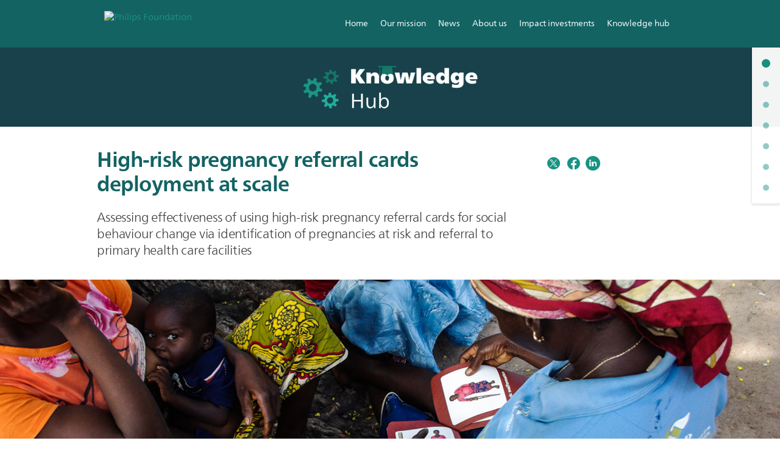

--- FILE ---
content_type: text/html;charset=utf-8
request_url: https://www.philips-foundation.com/a-w/knowledge-hub/2018-011.tag.(philips-foundation%2B%2Bplatform-type%2Bknowledge-hub%2Baccess-to-care-topic%2Bhealth-promotion-and-education).html
body_size: 26917
content:
<!DOCTYPE HTML><html lang="en" dir="ltr" class="no-js non-ie" xmlns:wb="http://open.weibo.com/wb"> <head> <meta charset="utf-8"> <meta name="viewport" content="width=device-width, initial-scale=1"> <link rel="preconnect" href="https://www.googletagmanager.com"> <link rel="preconnect" href="https://images.philips.com"> <link rel="preconnect" href="https://consent.trustarc.com/"> <link rel="preconnect" href="https://philipselectronicsne.tt.omtrdc.net" crossorigin="use-credentials"> <link rel="preconnect" href="https://www.googleoptimize.com"> <link rel="preload" href="/etc/philips/clientlibs/foundation-base/clientlibs-css-rb2014/fonts/neuefrutigerworld-1.20.0-w02/NeueFrutigerWorldW02-Book.woff2" as="font" type="font/woff2" media="(min-width:701px)" crossorigin> <link rel="preload" href="/etc/philips/clientlibs/foundation-base/clientlibs-css-rb2014/fonts/neuefrutigerworld-1.20.0-w02/NeueFrutigerWorldW02-Bold.woff2" as="font" type="font/woff2" media="(min-width:701px)" crossorigin> <link rel="preload" href="/etc/philips/clientlibs/foundation-base/clientlibs-css-rb2014/fonts/neuefrutigerworld-1.20.0-w02/NeueFrutigerWorldW02-Light.woff2" as="font" type="font/woff2" media="(min-width:701px)" crossorigin> <link rel="preload" href="/etc/philips/clientlibs/foundation-base/clientlibs-css-rb2014/fonts/philips-global-icon-font/philips-global-icon-font-v2.8.woff2" as="font" type="font/woff2" crossorigin> <link rel="preload" href="/etc/philips/clientlibs/foundation-base/clientlibs-css-rb2014/fonts/philips-global-icon-font/philips-global-icon-font-32-v2.8.woff2" as="font" type="font/woff2" crossorigin> <script> window.dtm=window.dtm || {};
dtm.dnt=false; </script> <title>High-risk pregnancy referral cards deployment at scale | Knowledge Hub</title> <meta name="description" content="Assessing effectiveness of using high-risk pregnancy referral cards for social behaviour change via identification of pregnancies at risk and referral to primary health care facilities."> <meta name="keywords" content="Mother and child care,Capacity building and task shifting,Health promotion and education,Community and primary care,Community healthcare,Referral system,Maternity care,Community health tools"> <meta name="DATEEFFECTIVE" content=""> <meta name="DATELASTCHANGE" content=""> <meta name="PHILIPS.INFOTYPE" content="news"> <meta name="PHILIPS.SUMMARY" content="Assessing effectiveness of using high-risk pregnancy referral cards for social behaviour change via identification of pregnancies at risk and referral to primary health care facilities."> <meta name="PHILIPS.METRICS.PAGENAME" content="philips_foundation:knowledge_hub:2018_011"> <meta name="PHILIPS.CONTEXT.LOCALE" content="en_aa"> <meta name="PHILIPS.CONTEXT.CM.ENABLE" content="true"> <meta name="PS_CARDTYPE" content="generic"> <meta name="PS_CONTENTTYPE_KEY" content="news"> <meta name="PS_CONTENTTYPE" content="News"> <meta name="PS_FILTER_CONTENTTYPE" content="News"> <meta name="PS_CONTENTGROUP" content="Explore"> <meta name="PS_TITLE" content="High-risk pregnancy referral cards deployment at scale"> <meta name="PS_SUBTITLE" content="Assessing effectiveness of using high-risk pregnancy referral cards for social behaviour change via identification of pregnancies at risk and referral to primary health care facilities."> <meta name="PS_BODYTEXT" content="Assessing effectiveness of using high-risk pregnancy referral cards for social behaviour change via identification of pregnancies at risk and referral to primary health care facilities."> <meta name="PS_IMAGE" content="/content/dam/philips-foundation/knowledge-hub/thumbnails-banners/2018-kenya-kenya-red-cross-thumbnail.JPG"> <meta name="PS_TAG_PRIMARY" content="Mother and child care"> <meta name="PS_TAGS_SECONDARY" content="Capacity building and task shifting,Health promotion and education,Community and primary care,Community healthcare,Referral system,Maternity care,Community health tools"> <meta name="PS_TAGS_S_SECONDARY" content="Capacity building and task shifting¤Health promotion and education¤Community and primary care¤Community healthcare¤Referral system¤Maternity care¤Community health tools"> <meta name="PS_TAG_CONTENTTYPE" content="Middle East &amp; Africa"> <meta name="PS_TAG_CONTENTTYPE_NAME" content="middle-east-africa"> <meta name="PS_TAG_CONTENTTYPE_COLOR" content="orange"> <meta name="PS_TAGGROUP_PHILIPSFOUNDATION_PLATFORMTYPE_KNOWLEDGEHUB_ACCESSTOCARETOPIC" content="Capacity building and task shifting,Health promotion and education,Community healthcare,Referral system"> <meta name="PS_TAGGROUP_PHILIPSFOUNDATION_PLATFORMTYPE_NEWSCENTER_CLINICALSCOPE" content="Maternity care"> <meta name="PS_TAGGROUP_PHILIPSFOUNDATION_PLATFORMTYPE_KNOWLEDGEHUB_REGION" content="Middle East &amp; Africa"> <meta name="PS_TAGGROUP_PHILIPSFOUNDATION_PLATFORMTYPE_KNOWLEDGEHUB_FOUNDATIONTOPIC" content="Mother and child care,Community and primary care"> <meta name="PS_TAGGROUP_PHILIPSFOUNDATION_PLATFORMTYPE_KNOWLEDGEHUB_HEALTHCARESOLUTIONS" content="Community health tools"> <meta name="PS_TAGGROUP_S_PHILIPSFOUNDATION_PLATFORMTYPE_KNOWLEDGEHUB_REGION" content="Middle East &amp; Africa"> <meta name="PS_TAGGROUP_S_PHILIPSFOUNDATION_PLATFORMTYPE_KNOWLEDGEHUB_HEALTHCARESOLUTIONS" content="Community health tools"> <meta name="PS_TAGGROUP_S_PHILIPSFOUNDATION_PLATFORMTYPE_KNOWLEDGEHUB_FOUNDATIONTOPIC" content="Mother and child care¤Community and primary care"> <meta name="PS_TAGGROUP_S_PHILIPSFOUNDATION_PLATFORMTYPE_KNOWLEDGEHUB_ACCESSTOCARETOPIC" content="Capacity building and task shifting¤Health promotion and education¤Community healthcare¤Referral system"> <meta name="PS_TAGGROUP_S_PHILIPSFOUNDATION_PLATFORMTYPE_NEWSCENTER_CLINICALSCOPE" content="Maternity care"> <meta name="PS_DISPLAYDATE" content="May 02, 2022"> <meta name="PS_DATE" content="2022-05-02T15:26:00+02:00"> <meta name="PS_SITEID" content=""> <meta property="og:title" content="High-risk pregnancy referral cards deployment at scale"> <meta property="og:description" content="Assessing effectiveness of using high-risk pregnancy referral cards for social behaviour change via identification of pregnancies at risk and referral to primary health care facilities."> <meta property="og:type" content="article"> <meta property="og:image" content="/content/dam/philips-foundation/knowledge-hub/thumbnails-banners/2018-kenya-kenya-red-cross-thumbnail.JPG"> <meta property="twitter:image" content="/content/dam/philips-foundation/knowledge-hub/thumbnails-banners/2018-kenya-kenya-red-cross-thumbnail.JPG"> <meta property="og:site_name" content="Philips"> <meta property="twitter:card" content="summary_large_image"> <script> window.philips = window.philips || {};


philips.context = {
    sector: 'CO',
    isAuthorMode: 'false',
    
    locale: {
        country: 'global',
        language: 'en',
        currency: 'EUR',
        code: 'en_AA'
    },
    page: {
        section: 'main',
        pageType: 'news',
        pageName: 'philips_foundation:knowledge_hub:2018_011',
        publicationDate: '2022-05-02',
        tags: 'philips-foundation:platform-type/knowledge-hub/foundation-topic/mother-and-child-care,philips-foundation:platform-type/knowledge-hub/access-to-care-topic/capacity-building-and-task-shifting,philips-foundation:platform-type/knowledge-hub/access-to-care-topic/health-promotion-and-education,philips-foundation:platform-type/knowledge-hub/foundation-topic/community-and-primary-care,philips-foundation:platform-type/knowledge-hub/access-to-care-topic/community-healthcare,philips-foundation:platform-type/knowledge-hub/access-to-care-topic/referral-system,philips-foundation:platform-type/news-center/clinical-scope/maternity-care,philips-foundation:platform-type/knowledge-hub/healthcare-solutions/community-health-tools,philips-foundation:platform-type/knowledge-hub/region/middle-east-africa',
        infoType: ''
    },
    url:{
        repositoryPath: '/content/foundation/en_AA/knowledge-hub/2018-011',
        personalizationUrl:'https://www.philips-foundation.com/content/foundation/en_AA/knowledge-hub/2018-011.html'
    }
};

philips.context.visitor = philips.context.visitor || {};
philips.context.visitor.location = {countryCode: "<esi:vars>$(GEO{'country_code'})</esi:vars>"}; </script> <script src="/a1l4rgpa1fx2crzaqh/s3ns3t0g4k288vipw56.js"></script> <script src="/a1l4rgpa1fx2crzaqh/t1l6vgru59xvprnlz0ll.js" defer></script> <link rel="canonical" href="https://www.philips-foundation.com/content/foundation/en_AA/knowledge-hub/2018-011.html"/> <link rel="apple-touch-icon" href="/etc/philips/clientlibs/foundation-base/clientlibs-css/img/favicon/favicon-hd.png"> <link rel="icon" type="image/svg+xml" href="/etc/philips/clientlibs/foundation-base/clientlibs-css/img/favicon/favicon.svg"> <link rel="icon" type="image/png" href="/etc/philips/clientlibs/foundation-base/clientlibs-css/img/favicon/favicon-192x192.png" sizes="192x192"> <link rel="icon" type="image/png" href="/etc/philips/clientlibs/foundation-base/clientlibs-css/img/favicon/favicon-96x96.png" sizes="96x96"> <link rel="icon" type="image/png" href="/etc/philips/clientlibs/foundation-base/clientlibs-css/img/favicon/favicon-32x32.png" sizes="32x32"> <link rel="icon" type="image/png" href="/etc/philips/clientlibs/foundation-base/clientlibs-css/img/favicon/favicon-16x16.png" sizes="16x16"> <meta name="msapplication-TileColor" content="#ffffff"> <meta name="msapplication-TileImage" content="/etc/philips/clientlibs/foundation-base/clientlibs-css/img/favicon/favicon-hd.png"> <script type="application/ld+json"> {
    "@context": "http://schema.org",
    "@type": "Article",
    "mainEntityOfPage": {
      "@type": "WebPage",
      "@id": "/content/foundation/en_AA/knowledge-hub/2018-011"
    },
    "headline": "High-risk pregnancy referral cards deployment at scale",
    "image": [
        "/content/dam/philips-foundation/knowledge-hub/thumbnails-banners/2018-kenya-kenya-red-cross-thumbnail.JPG"
    ],
    "datePublished": "2022-05-02T15:26:00.000+02:00",
    "dateModified": "2022-09-07T14:31:37.853+02:00",
    "author": {
      "@type": "Person",
      "name": "Philips"
    },
    "publisher": {
    "@type": "Organization",
    "name": "Philips",
    "logo": {
      "@type": "ImageObject",
      "url": "https://www.philips.com/etc/philips/clientlibs/foundation-base/clientlibs-css/img/favicon/favicon-hd.png"
      }
    },
    "description": "Assessing effectiveness of using high-risk pregnancy referral cards for social behaviour change via identification of pregnancies at risk and referral to primary health care facilities."
  } </script> <script type="text/javascript"> (function(){(function(l,u,C){var O=[],P=[],f={_version:"3.6.0",_config:{classPrefix:"test-",enableClasses:!0,enableJSClass:!0,usePrefixes:!0},_q:[],on:function(e,t){var n=this;setTimeout(function(){t(n[e])},0)},addTest:function(e,t,n){P.push({name:e,fn:t,options:n})},addAsyncTest:function(e){P.push({name:null,fn:e})}},s=function(){};s.prototype=f,s=new s,s.addTest("svg",!!u.createElementNS&&!!u.createElementNS("http://www.w3.org/2000/svg","svg").createSVGRect),s.addTest("localstorage",function(){var e="modernizr";try{return localStorage.setItem(e,e),localStorage.removeItem(e),!0}catch{return!1}});var w=f._config.usePrefixes?" -webkit- -moz- -o- -ms- ".split(" "):["",""];f._prefixes=w;function v(e,t){return typeof e===t}function F(){var e,t,n,r,i,a,o;for(var p in P)if(P.hasOwnProperty(p)){if(e=[],t=P[p],t.name&&(e.push(t.name.toLowerCase()),t.options&&t.options.aliases&&t.options.aliases.length))for(n=0;n<t.options.aliases.length;n++)e.push(t.options.aliases[n].toLowerCase());for(r=v(t.fn,"function")?t.fn():t.fn,i=0;i<e.length;i++)a=e[i],o=a.split("."),o.length===1?s[o[0]]=r:(s[o[0]]&&!(s[o[0]]instanceof Boolean)&&(s[o[0]]=new Boolean(s[o[0]])),s[o[0]][o[1]]=r),O.push((r?"":"no-")+o.join("-"))}}var g=u.documentElement,_=g.nodeName.toLowerCase()==="svg";function A(e){var t=g.className,n=s._config.classPrefix||"";if(_&&(t=t.baseVal),s._config.enableJSClass){var r=new RegExp("(^|\\s)"+n+"no-js(\\s|$)");t=t.replace(r,"$1"+n+"js$2")}s._config.enableClasses&&(t+=" "+n+e.join(" "+n),_?g.className.baseVal=t:g.className=t)}var j="Moz O ms Webkit",L=f._config.usePrefixes?j.toLowerCase().split(" "):[];f._domPrefixes=L;var T;(function(){var e={}.hasOwnProperty;!v(e,"undefined")&&!v(e.call,"undefined")?T=function(t,n){return e.call(t,n)}:T=function(t,n){return n in t&&v(t.constructor.prototype[n],"undefined")}})(),f._l={},f.on=function(e,t){this._l[e]||(this._l[e]=[]),this._l[e].push(t),s.hasOwnProperty(e)&&setTimeout(function(){s._trigger(e,s[e])},0)},f._trigger=function(e,t){if(this._l[e]){var n=this._l[e];setTimeout(function(){var r,i;for(r=0;r<n.length;r++)i=n[r],i(t)},0),delete this._l[e]}};function q(e,t){if(typeof e=="object")for(var n in e)T(e,n)&&q(n,e[n]);else{e=e.toLowerCase();var r=e.split("."),i=s[r[0]];if(r.length==2&&(i=i[r[1]]),typeof i<"u")return s;t=typeof t=="function"?t():t,r.length==1?s[r[0]]=t:(s[r[0]]&&!(s[r[0]]instanceof Boolean)&&(s[r[0]]=new Boolean(s[r[0]])),s[r[0]][r[1]]=t),A([(t&&t!=!1?"":"no-")+r.join("-")]),s._trigger(e,t)}return s}s._q.push(function(){f.addTest=q});function y(){return typeof u.createElement!="function"?u.createElement(arguments[0]):_?u.createElementNS.call(u,"http://www.w3.org/2000/svg",arguments[0]):u.createElement.apply(u,arguments)}s.addTest("canvas",function(){var e=y("canvas");return!!(e.getContext&&e.getContext("2d"))});var k="CSS"in l&&"supports"in l.CSS,G="supportsCSS"in l;s.addTest("supports",k||G);function J(){var e=u.body;return e||(e=y(_?"svg":"body"),e.fake=!0),e}function z(e,t,n,r){var i="modernizr",a,o,p,c,m=y("div"),d=J();if(parseInt(n,10))for(;n--;)p=y("div"),p.id=r?r[n]:i+(n+1),m.appendChild(p);return a=y("style"),a.type="text/css",a.id="s"+i,(d.fake?d:m).appendChild(a),d.appendChild(m),a.styleSheet?a.styleSheet.cssText=e:a.appendChild(u.createTextNode(e)),m.id=i,d.fake&&(d.style.background="",d.style.overflow="hidden",c=g.style.overflow,g.style.overflow="hidden",g.appendChild(d)),o=t(m,e),d.fake?(d.parentNode.removeChild(d),g.style.overflow=c,g.offsetHeight):m.parentNode.removeChild(m),!!o}var V=function(){var e=l.matchMedia||l.msMatchMedia;return e?function(t){var n=e(t);return n&&n.matches||!1}:function(t){var n=!1;return z("@media "+t+" { #modernizr { position: absolute; } }",function(r){n=(l.getComputedStyle?l.getComputedStyle(r,null):r.currentStyle).position=="absolute"}),n}}();f.mq=V;var X=f.testStyles=z;s.addTest("touchevents",function(){return!!("ontouchstart"in l||l.DocumentTouch&&u instanceof DocumentTouch)});var R=f._config.usePrefixes?j.split(" "):[];f._cssomPrefixes=R;function W(e,t){return!!~(""+e).indexOf(t)}function B(e){return e.replace(/([a-z])-([a-z])/g,function(t,n,r){return n+r.toUpperCase()}).replace(/^-/,"")}var N=function(e){var t=w.length,n=l.CSSRule,r;if(typeof n>"u")return C;if(!e)return!1;if(e=e.replace(/^@/,""),r=e.replace(/-/g,"_").toUpperCase()+"_RULE",r in n)return"@"+e;for(var i=0;i<t;i++){var a=w[i],o=a.toUpperCase()+"_"+r;if(o in n)return"@-"+a.toLowerCase()+"-"+e}return!1};f.atRule=N;function H(e,t){return function(){return e.apply(t,arguments)}}function Z(e,t,n){var r;for(var i in e)if(e[i]in t)return n===!1?e[i]:(r=t[e[i]],v(r,"function")?H(r,n||t):r);return!1}var I={elem:y("modernizr")};s._q.push(function(){delete I.elem});var h={style:I.elem.style};s._q.unshift(function(){delete h.style});function U(e){return e.replace(/([A-Z])/g,function(t,n){return"-"+n.toLowerCase()}).replace(/^ms-/,"-ms-")}function K(e,t,n){var r;if("getComputedStyle"in l){r=getComputedStyle.call(l,e,t);var i=l.console;if(r!==null)n&&(r=r.getPropertyValue(n));else if(i){var a=i.error?"error":"log";i[a].call(i,"getComputedStyle returning null, its possible modernizr test results are inaccurate")}}else r=!t&&e.currentStyle&&e.currentStyle[n];return r}function Q(e,t){var n=e.length;if("CSS"in l&&"supports"in l.CSS){for(;n--;)if(l.CSS.supports(U(e[n]),t))return!0;return!1}else if("CSSSupportsRule"in l){for(var r=[];n--;)r.push("("+U(e[n])+":"+t+")");return r=r.join(" or "),z("@supports ("+r+") { #modernizr { position: absolute; } }",function(i){return K(i,null,"position")=="absolute"})}return C}function D(e,t,n,r){if(r=v(r,"undefined")?!1:r,!v(n,"undefined")){var i=Q(e,n);if(!v(i,"undefined"))return i}for(var a,o,p,c,m,d=["modernizr","tspan","samp"];!h.style&&d.length;)a=!0,h.modElem=y(d.shift()),h.style=h.modElem.style;function E(){a&&(delete h.style,delete h.modElem)}for(p=e.length,o=0;o<p;o++)if(c=e[o],m=h.style[c],W(c,"-")&&(c=B(c)),h.style[c]!==C)if(!r&&!v(n,"undefined")){try{h.style[c]=n}catch{}if(h.style[c]!=m)return E(),t=="pfx"?c:!0}else return E(),t=="pfx"?c:!0;return E(),!1}var Y=f.testProp=function(e,t,n){return D([e],C,t,n)};function x(e,t,n,r,i){var a=e.charAt(0).toUpperCase()+e.slice(1),o=(e+" "+R.join(a+" ")+a).split(" ");return v(t,"string")||v(t,"undefined")?D(o,t,r,i):(o=(e+" "+L.join(a+" ")+a).split(" "),Z(o,t,n))}f.testAllProps=x;function S(e,t,n){return x(e,C,C,t,n)}f.testAllProps=S,s.addTest("flexbox",S("flexBasis","1px",!0)),s.addTest("csstransforms",function(){return navigator.userAgent.indexOf("Android 2.")===-1&&S("transform","scale(1)",!0)}),s.addTest("csstransforms3d",function(){return!!S("perspective","1px",!0)}),s.addTest("csstransitions",S("transition","all",!0)),s.addTest("appearance",S("appearance"));var b=f.prefixed=function(e,t,n){return e.indexOf("@")===0?N(e):(e.indexOf("-")!=-1&&(e=B(e)),t?x(e,t,n):x(e,"pfx"))};s.addTest("fullscreen",!!(b("exitFullscreen",u,!1)||b("cancelFullScreen",u,!1))),s.addTest("objectfit",!!b("objectFit"),{aliases:["object-fit"]}),F(),A(O),delete f.addTest,delete f.addAsyncTest;for(var M=0;M<s._q.length;M++)s._q[M]();l.Modernizr=s})(window,document),window.Modernizr.addTest("correctvh",function(){return!navigator.userAgent.match(/(iPad|iPhone);.*CPU.*OS (6|7)_\d/i)}),window.Modernizr.addTest("touch",function(){return window.Modernizr.touchevents}),window.Modernizr.addTest("ipad",function(){return!!navigator.userAgent.match(/iPad/i)}),window.Modernizr.addTest("iphone",function(){return!!navigator.userAgent.match(/iPhone/i)}),window.Modernizr.addTest("ipod",function(){return!!navigator.userAgent.match(/iPod/i)}),window.Modernizr.addTest("ios",function(){return window.Modernizr.ipad||window.Modernizr.ipod||window.Modernizr.iphone}),function(){var l=document.documentElement,u="no-js";window.Modernizr._config.classPrefix&&l.className.indexOf(u)>-1&&(l.className=l.className.replace(u,window.Modernizr._config.classPrefix+"js"))}(),function(){window.sessionStorage&&window.sessionStorage.getItem("philips.hideRecallBanner")==="true"&&document.documentElement.classList.add("pv-hrb")}()})(); </script><link rel="stylesheet" href="/etc/designs/corporate-philips-foundation/clientlibs.min.260119.css" type="text/css"> <script type="application/json" class="pv-d2c-search__translations"> {"translations":{"d2c-search.sort-by":"Sort by:","d2c-search.more-tab":"Support and more","d2c-search.search-empty":"Empty search","d2c-search.sort-by-date-asc":"Date (Ascending)","d2c-search.versuni-lp-name":"Versuni (Philips Domestic Appliances)","d2c-search.popular-support-topics-title":"Support topics","d2c-search.filter-rating-value":"{0} and up","d2c-search.help-banner-title":"Find healthcare and hospital products and support","d2c-search.reviews":"reviews","d2c-search.suggested-results":"Suggested results","TBD":"In stock","d2c-search.filter-range-max":"Max","d2c-search.sort-by-date-desc":"Date (Descending)","d2c-search.no-result-for-search":"Sorry! No results found.","d2c-search.nmore":"More","d2c-search.add-to-cart-btn":"Add to cart","d2c-search.search-results-for":"Search results for","d2c-search.tab.modal.option.support":"Find support for a product","d2c-search.versuni-lp-title":"It looks like you're looking for household products.","d2c-search.tab.modal.list.label":"What are you looking for?","d2c-search.overall-rating":"Overall rating","d2c-search.bundle-discount-label":"Bundle discount","d2c-search.recently-viewed-title":"Items you recently viewed","d2c-search.filter-rating-title":"Customer rating","d2c-search.submit-search-box":"Submit search","d2c-search.sort-by-size-asc":"Size (Ascending)","d2c-search.filters-title":"Filters","d2c-search.sort-by-alphabetical-desc":"Alphabetical (Descending)","d2c-search.tab.modal.option.products":"Explore products to buy","d2c-search.versuni-lp-card-home-title":"Product Care & Support","d2c-search.sort-by-relevance":"Relevance","d2c-search.filter-price-title":"Price","d2c-search.help-banner-desc":"Ultrasound, monitors, imaging and more"," d2c-search.more-tab":"Support and more","d2c-search.sort-by-newest":"Newest","d2c-search.versuni-lp-card-kitchen-title":"Kitchen Appliances","d2c-search.popular-categories-title":"Popular categories","d2c-search.clear":"Clear","d2c-search.help-suggestions-title":"Suggestions","d2c-search.products-tab":"Shop","d2c-search-added-to-cart-btn":"Added to basket","d2c-search.refurbishment-label":"Refurbishment","notify-me-btn":"notify me","d2c-search.sort-by-size-desc":"Size (Descending)","d2c-search.search-box-sitewide":"Sitewide","d2c-search.filter-apply-all":"Apply filters","d2c-search.what-look-for":"What are you looking for?","d2c-search.sort-by-price-high-to-low":"Price (Highest)","d2c-search.try-different-search":"Please try a different search.","d2c-search.notify-me-btn":"Notify me","d2c-search.filter-price-range":"Price {0} - {1}","d2c-search.sort-by-alphabetical-asc":"Alphabetical (Ascending)","d2c-search.sort-by-rating":"Rating","test.d2c.search":"test","d2c-search.filter-price-title8":"Price","d2c-search.help-banner-cta-text":"Go to Philips.com/healthcare","d2c-search.search-box-label":"Site search","d2c-search.tab.modal.title\n":"Search","d2c-search.filter-range-min":"Min","d2c-search.filter-availability-in-stock":"In stock","d2c-search.versuni-lp-description":"We've moved our household products to a new home! Are you looking for any of these?","d2c-search.filter-availability-title":"Availability","d2c-search.help-suggestions-1":"Make sure that you spelt all words correctly.","d2c-search.help-suggestions-3":"Search by product name (i.e. Airfryer, Sonicare).","d2c-search.help-suggestions-2":"Search by product number (i.e. HD9240/90, L2BO/00).","d2c-search.added-to-cart-btn":"Added to basket","d2c-search.help-suggestions-4":"Try different keywords.","d2c-search.filter-clear-all":"Clear filters","d2c-search.sort-by-price-low-to-high":"Price (Lowest)"}} </script></head> <body class="newscenter-article " style=" " data-country="global" data-language="en" data-locale="en_AA"> <!--<noindex>--> <!-- HEADER SECTION START --> <div class="tpl21-topicpage basepage page"><div class=""> <div class="par parsys"><div class="n102-header parbase section"> <header class="p-n102-header "  data-mobile-accordion="yes" data-navigation-url="/bin/logout"> <input type="hidden" class="p-login-url-hidden" value="https://www.philips.co.uk/c-w/mysaeco/user/login"/> <div class="p-mobile-menu"> <div class="p-close-mobile p-square p-icon-close" aria-label="Close window"></div> <ul class="p-options"> <li class="p-main-item p-empty" data-item-id="0"> <a href='/content/foundation/en_AA/philips-foundation.html' data-track-type="track-nav-content" data-track-compid="n102" data-track-navid="header_Home" data-track-navdest=":content:foundation:en_aa:philips-foundation.html"> Home </a> </li> <li class="p-main-item p-empty" data-item-id="1"> <a href='/content/foundation/en_AA/our-mission.html' data-track-type="track-nav-content" data-track-compid="n102" data-track-navid="header_Our mission" data-track-navdest=":content:foundation:en_aa:our-mission.html"> Our mission </a> </li> <li class="p-main-item p-empty" data-item-id="2"> <a href='/content/foundation/en_AA/newscenter.html' data-track-type="track-nav-content" data-track-compid="n102" data-track-navid="header_News" data-track-navdest=":content:foundation:en_aa:newscenter.html"> News </a> </li> <li class="p-main-item p-empty" data-item-id="3"> <a href='/content/foundation/en_AA/about-us.html' data-track-type="track-nav-content" data-track-compid="n102" data-track-navid="header_About us" data-track-navdest=":content:foundation:en_aa:about-foundation.html"> About us </a> </li> <li class="p-main-item p-empty" data-item-id="4"> <a href='/content/foundation/en_AA/social-impact-investment.html' data-track-type="track-nav-content" data-track-compid="n102" data-track-navid="header_Impact investments" data-track-navdest=":content:foundation:en_aa:social-impact-investment.html"> Impact investments </a> </li> <li class="p-main-item p-empty" data-item-id="5"> <a href='/content/foundation/en_AA/knowledge-hub-home.html' data-track-type="track-nav-content" data-track-compid="n102" data-track-navid="header_Knowledge hub" data-track-navdest=":content:foundation:en_aa:knowledge-hub-home.html"> Knowledge hub </a> </li> <li style="display:none"> <a class="p-n102-login-status" href='https://www.philips.co.uk/c-w/mysaeco/user/login.html'>Login</a> <a class="p-n102-logout-status p-hidden" href="#">Logout</a> </li> <li style="display:block"> <select name="language" class="p-mobile-language" data-bind="options: activeUrls,
                    optionsText: 'language',
                    optionsValue: 'url',
                    optionsCaption: 'Select your country and language'"> </select> </li> </ul> </div> <div class="p-italian-flag"> <span class="p-color p-green p-one-third"></span> <span class="p-color p-white p-one-third"></span> <span class="p-color p-red p-one-third"></span> </div> <div class="p-inline-search p-hidden"> <form class="p-searchForm" action=""> <input type="text" class="p-searchBox" name="s" autocomplete="off" placeholder=""/> <button class="p-icon-search p-small p-search-submit" aria-label="What are you looking for?"></button> </form> </div> <nav class=""> <a href="#" class="p-mobile-menu-toggle"> <svg version="1.1" xmlns="http://www.w3.org/2000/svg" xmlns:xlink="http://www.w3.org/1999/xlink"
                x="0" y="0" width="21" height="21" viewBox="0, 0, 64, 64"
                aria-label="Open the menu"> <path d="M0,54.398 L0,47.999 L63.995,47.999 L63.995,54.398 L0,54.398 z M0,35.2 L0,28.8 L63.995,28.8 L63.995,35.2 L0,35.2 z M0,16.001 L0,9.602 L64,9.602 L64,16.001 L0,16.001 z" fill="#fff" id="hamburger_menu"/> </svg> </a> <h2> <a href="/content/foundation/en_AA/philips-foundation.html" title="Philips Foundation" target="_self" rel="" data-track-type="track-nav-content" data-track-compid="n102" data-track-navid="" data-track-navdest=":content:foundation:en_aa:philips-foundation.html"> <img src="//tst.philips.com/c-etc/designs/corporate-philips-foundation/clientlibs-css/images/philips-foundation-logo-1x.png" srcset="//tst.philips.com/c-etc/designs/corporate-philips-foundation/clientlibs-css/images/philips-foundation-logo-1x.png 1x, //tst.philips.com/c-etc/designs/corporate-philips-foundation/clientlibs-css/images/philips-foundation-logo-2x.png 2x" alt="Philips Foundation"/> </a> </h2> <ul> <li> <a class="p-main-btn " href='/content/foundation/en_AA/philips-foundation.html' title="Home (opens in the same window)" data-track-type="track-nav-content" data-track-compid="n102" data-track-navid="header_Home" data-track-navdest=":content:foundation:en_aa:philips-foundation.html"> <span> Home </span> </a> </li> <li> <a class="p-main-btn " href='/content/foundation/en_AA/our-mission.html' title="Our mission (opens in the same window)" data-track-type="track-nav-content" data-track-compid="n102" data-track-navid="header_Our mission" data-track-navdest=":content:foundation:en_aa:our-mission.html"> <span> Our mission </span> </a> </li> <li> <a class="p-main-btn " href='/content/foundation/en_AA/newscenter.html' title="News (opens in the same window)" data-track-type="track-nav-content" data-track-compid="n102" data-track-navid="header_News" data-track-navdest=":content:foundation:en_aa:newscenter.html"> <span> News </span> </a> </li> <li> <a class="p-main-btn " href='/content/foundation/en_AA/about-us.html' title="About us (opens in the same window)" data-track-type="track-nav-content" data-track-compid="n102" data-track-navid="header_About us" data-track-navdest=":content:foundation:en_aa:about-foundation.html"> <span> About us </span> </a> </li> <li> <a class="p-main-btn " href='/content/foundation/en_AA/social-impact-investment.html' title="Impact Investments (opens in the same window)" data-track-type="track-nav-content" data-track-compid="n102" data-track-navid="header_Impact investments" data-track-navdest=":content:foundation:en_aa:social-impact-investment.html"> <span> Impact investments </span> </a> </li> <li> <a class="p-main-btn " href='/content/foundation/en_AA/knowledge-hub-home.html' title="Knowledge hub (opens in the same window)" data-track-type="track-nav-content" data-track-compid="n102" data-track-navid="header_Knowledge hub" data-track-navdest=":content:foundation:en_aa:knowledge-hub-home.html"> <span> Knowledge hub </span> </a> </li> <li class="p-login" style="display:none"> <a class="p-n102-login-status p-icon-login" aria-label="login icon" href='https://www.philips.co.uk/c-w/mysaeco/user/login.html' title='Login'></a> <a class="p-n102-logout-status p-icon-login p-hidden" aria-label="login icon" href="#" title='Logout'></a> </li> <li class="p-hidden"> <span class="p-icon-arrow-down p-language" style="display:block" aria-label="arrow down icon"></span> </li> </ul> </nav> </header> <div class="p-header-follow-content"></div> </div> </div> </div> <section class="p-c01-sticky-compare-bar p-c01-regular-mode" hidden="" data-sector="common" data-compare-cookie="b2c.c01.compare "
    data-product-list="/product/common/en_AA//listproducts"
    data-compare-url="/etc/philips/common/compareproducts.html?locale=en_AA&catalog="
    data-msg1="Add one more product to start comparing"
    data-msg2="2 products in comparison"
    data-msg3="3 products in comparison"
    data-diff="Comparing very different products may not lead to expected results"> <div class="p-compare-titlebar"> <div class="p-site-frame"> <p class="p-comp-amount "> <span class="p-diff-products"></span> </p> <a class="p-close-topbar" href="#">Hide</a> <a class="p-open-topbar" href="#">Show</a> </div> </div> <div class="p-products-wrapper"> <div class="p-products-head p-product-3"> <div class="p-site-frame"> <div class="p-compare-info"> <div class="p-button-m-l"> <a class="p-button p-large p-inactive p-compare" href="#"> <span>Compare now</span> </a> </div> <div class="p-button-s"> <a class="p-button p-select-to-compare" href="#"> <span>Select to compare</span> </a> </div> <div class="p-button-all p-button-s" hidden=""> <div class="p-product-counter "> Selected products
                            (<span class="p-counter">0</span>/3) </div> <div> <a class="p-button p-cancel" href="#"> <span>Cancel</span> </a> <a class="p-button p-compare" href="#"> <span>Compare products</span> </a> </div> </div> </div> <ul class="p-products"> <li class="p-empty"> <div class="p-add-product"> <span class="p-table-cell">Add product</span> </div> </li> <li class="p-empty"> <div class="p-add-product"> <span class="p-table-cell">Add product</span> </div> </li> <li class="p-empty"> <div class="p-add-product"> <span class="p-table-cell">Add product</span> </div> </li> </ul> <div class="c01-sticky-add-product" hidden=""> <li class="p-empty"> <div class="p-add-product"> <span class="p-table-cell">Add product</span> </div> </li> </div> <div class="c01-sticky-compare-product" hidden=""> <li> <div class="p-product-card"> <a href="#" class="p-productlink"> <figure> <picture class="p-picture p-product-picture"><source srcset="https://images.philips.com/is/image/PhilipsConsumer/IM130930_TRANSPARENT_IMAGE-DTO-global-001?$jpglarge$&wid=144&hei=101, https://images.philips.com/is/image/PhilipsConsumer/IM130930_TRANSPARENT_IMAGE-DTO-global-001?$jpglarge$&wid=288&hei=202 2x" media="(min-width: 701px)"></source><source srcset="https://images.philips.com/is/image/PhilipsConsumer/IM130930_TRANSPARENT_IMAGE-DTO-global-001?$jpglarge$&wid=144&hei=100, https://images.philips.com/is/image/PhilipsConsumer/IM130930_TRANSPARENT_IMAGE-DTO-global-001?$jpglarge$&wid=288&hei=200 2x" media=""></source><img src="https://images.philips.com/is/image/PhilipsConsumer/IM130930_TRANSPARENT_IMAGE-DTO-global-001?$jpglarge$&wid=144&hei=101" alt="" loading="lazy" class=""></picture> </figure> <div class="p-info"> <p class="p-type"></p> <p class="p-price"></p> </div> </a> <a class="p-remove-card" href="#"> <span>Remove</span> </a> </div> </li> </div> </div> </div> </div> </section> <div class="redirectiondisclaimer u95-redirection-disclaimer"> <section class="p-u95-redirection-disclaimer p-hidden"
    data-global-link-disclaimer-enabled="true"
    data-shop-disclaimer-enabled="false"> <div class="p-consent-message"> <p class="p-body-copy-02 p-spacing-bottom-b"> By clicking on the link, you will be leaving the official Royal Philips ("Philips") website. Any links to third-party websites that may appear on this site are provided only for your convenience and in no way represent any affiliation or endorsement of the information provided on those linked websites. Philips makes no representations or warranties of any kind with regard to any third-party websites or the information contained therein. </p> <a class="p-button p-large p-understood"> I understand </a> </div> <div class="p-u95-global-msg"> <p class="p-heading-04-large">You are about to visit a Philips global content page</p> <a class="p-button p-large p-understood">Continue</a> </div> </section> </div> <div class="gc35popupipar iparsys parsys"><div class="section"><div class="new"></div> </div><div class="iparys_inherited"><div class="gc35popupipar iparsys parsys"></div> </div> </div> <div class="mobileanchor n18-mobileanchor"> </div> </div> <!-- HEADER SECTION END --> <!--</noindex>--> <div class="par parsys"><div class="gc04v3-gridcontainer component-base section"> <section class="p-gc04v3-gridcontainer   p-full-bleed   
                         
                                           
                                           
                                            
                       "
            id="gc04v3-X1T4rqaSGq83F3bz"
            data-comp-id="gc04v3Gridcontainer"
            data-cookie-id=""
            style=" "
            aria-label=""
            data-background='{}'> <div class="p-gc04-positioning"> <div class="p-grid 
                                                
                                                
                                                "> <div class="p-grid-item 
                                           
                                           
                                             p-l-one-whole p-m-one-whole p-s-one-whole p-xs-one-whole
                                        p-push-l-none p-push-m-none p-push-s-none p-push-xs-none
                                        p-pull-l-none p-pull-m-none p-pull-s-none p-pull-xs-none"> <div class="containerpar_item_2 tc01v2-backgroundparsys component-base"> <section data-comp-id="tc01BackgroundParsys"
            data-background='{}'
            style=""
            aria-label=""
            class="p-tc01-backgroundparsys   p-cell-gutter       "> <div class="containerpar parsys"><div class="gc19-stickycontainer section"> <div class="p-gc19-stickycontainer p-layout-row " data-comp-id="gc19StickyContainer"> <div class="p-gc19-content-container"> <div class="contentpar parsys"><div class="gc04v3-gridcontainer component-base section"> <section class="p-gc04v3-gridcontainer   p-full-bleed   
                         
                                           
                                           
                                            
                       "
            id="gc04v3-X86fLtJjWvUOqszl"
            data-comp-id="gc04v3Gridcontainer"
            data-cookie-id=""
            style=" background-color:rgba(255,255,255,1.0); filter: progid:DXImageTransform.Microsoft.gradient(StartColorStr='#FFFFFF', EndColorStr='#FFFFFF');"
            aria-label=""
            data-background='{}'> <div class="p-gc04-positioning"> <div class="p-grid 
                                                
                                                
                                                "> <div class="p-grid-item 
                                           
                                           
                                             p-l-one-whole p-m-one-whole p-s-one-whole p-xs-one-whole
                                        p-push-l-none p-push-m-none p-push-s-none p-push-xs-none
                                        p-pull-l-none p-pull-m-none p-pull-s-none p-pull-xs-none"> <div class="containerpar_item_1 tc01v2-backgroundparsys component-base"> <section data-comp-id="tc01BackgroundParsys"
            data-background='{}'
            style=""
            aria-label=""
            class="p-tc01-backgroundparsys         "> <div class="containerpar parsys"> </div> </section> </div> </div> </div> </div> </section> </div> </div> </div> <div class="p-gc19-stickey-content-container p-hidden"> <div class="p-gc19-sticky-close-button-wrapper p-layout-inner"> <button class="p-square p-icon-close p-m-l-hide p-xs-s-hide " aria-label="Close pop up bar"></button> </div> <div class="stickypar parsys"><div class="gc04v3-gridcontainer component-base section"> <section class="p-gc04v3-gridcontainer   p-full-bleed   
                         
                                           
                                            p-s-hidden
                                            p-xs-hidden 
                       "
            id="gc04v3-rxtp6zR54uRaf4qI"
            data-comp-id="gc04v3Gridcontainer"
            data-cookie-id=""
            style=" background-color:rgba(255,255,255,1.0); filter: progid:DXImageTransform.Microsoft.gradient(StartColorStr='#FFFFFF', EndColorStr='#FFFFFF');"
            aria-label=""
            data-background='{}'> <div class="p-gc04-positioning"> <div class="p-grid 
                                                
                                                
                                                "> <div class="p-grid-item 
                                           
                                           
                                             p-l-one-sixth p-m-one-quarter p-s-one-quarter p-xs-one-quarter
                                        p-push-l-five-sixths p-push-m-none p-push-s-none p-push-xs-none
                                        p-pull-l-none p-pull-m-none p-pull-s-none p-pull-xs-none"> <div class="containerpar_item_2 tc01v2-backgroundparsys component-base"> <section data-comp-id="tc01BackgroundParsys"
            data-background='{}'
            style=""
            aria-label=""
            class="p-tc01-backgroundparsys         "> <div class="containerpar parsys"><div class="gc15-linkbutton component-base section"> <div class="p-gc15-link-button  p-row-gutter  p-l-spacing-top-a p-m-spacing-top-a p-s-spacing-top-a p-xs-spacing-top-a p-l-spacing-bottom-a p-m-spacing-bottom-a p-s-spacing-bottom-a p-xs-spacing-bottom-a" data-is-internal="true" data-crm-enabled="no" data-comp-id="gc15LinkButton"> <!--googleoff: anchor--> <a href="#" class="p-cta-link  p-l-icon-pos-left p-m-icon-pos-left p-s-icon-pos-left p-xs-icon-pos-left p-button p-button  gc15-linkbutton-component p-gc15-anchor-link " target="_self" title="Back To Top (opens in the same window)" rel="" data-track-type="track-conversion" data-track-name="interaction" data-track-description="button:back_to_top:button" data-track-compid="gc15" data-fullscreen-slide="none" data-btn-alignment='{"l":"center",
                                 "m":"center",
                                 "s":"center",
                                 "xs":"center"}'> <span class="p-gc15-info "> Back To Top </span> </a> <!--googleon: anchor--> </div> </div> </div> </section> </div> </div> </div> </div> </section> </div> </div> </div> </div> </div> </div> </section> </div> </div> </div> </div> </section> </div> <div class="gc04v3-gridcontainer component-base section"> <section class="p-gc04v3-gridcontainer   p-full-bleed  p-l-cell-margin-none  p-m-cell-margin-none  p-s-cell-margin-none  p-xs-cell-margin-none 
                         p-bg-solid-highcontrast p-bg-opacity-100
                                           
                                           
                                            
                       p-l-spacing-top-b p-m-spacing-top-d p-s-spacing-top-b p-xs-spacing-top-b p-l-spacing-bottom-b p-m-spacing-bottom-b p-s-spacing-bottom-b p-xs-spacing-bottom-b "
            id="gc04_gridcontainer_7840"
            data-comp-id="gc04v3Gridcontainer"
            data-cookie-id=""
            style=" "
            aria-label=""
            data-background='{}'> <div class="p-gc04-positioning"> <div class="p-grid 
                                                
                                                
                                                "> <div class="p-grid-item 
                                           
                                           
                                             p-l-one-whole p-m-one-whole p-s-one-whole p-xs-one-whole
                                        p-push-l-none p-push-m-none p-push-s-none p-push-xs-none
                                        p-pull-l-none p-pull-m-none p-pull-s-none p-pull-xs-none"> <div class="containerpar_item_4 tc01v2-backgroundparsys component-base"> <section data-comp-id="tc01BackgroundParsys"
            data-background='{}'
            style=""
            aria-label=""
            class="p-tc01-backgroundparsys   p-cell-gutter       "> <div class="containerpar parsys"><div class="gc04v3-gridcontainer component-base section"> <section class="p-gc04v3-gridcontainer   p-full-bleed   
                         
                                           
                                           
                                            
                       p-l-spacing-top-none p-m-spacing-top-a p-s-spacing-top-none p-xs-spacing-top-none "
            id="gc04v3-hdYvVPPUOGF2FFoF"
            data-comp-id="gc04v3Gridcontainer"
            data-cookie-id=""
            style=" "
            aria-label=""
            data-background='{}'> <div class="p-gc04-positioning"> <div class="p-grid 
                                                
                                                
                                                "> <div class="p-grid-item 
                                           
                                           
                                             p-l-one-third p-m-one-third p-s-one-third p-xs-one-half
                                        p-push-l-one-third p-push-m-one-third p-push-s-one-third p-push-xs-one-quarter
                                        p-pull-l-one-third p-pull-m-one-third p-pull-s-one-third p-pull-xs-one-quarter"> <div class="containerpar_item_1 tc01v2-backgroundparsys component-base"> <section data-comp-id="tc01BackgroundParsys"
            data-background='{}'
            style=""
            aria-label=""
            class="p-tc01-backgroundparsys   p-cell-gutter       "> <div class="containerpar parsys"><div class="gc13v2-genericimage component-base section"> <section class="p-gc13v2-genericimage p-row-gutter "
            data-comp-id="gc13v2Genericimage"
            data-minheight="dynamic"
            data-include-hover-effect="no"
            data-settings='{"l":{"vertical":"middle","horizontal":"center","minimumHeight":"0px"},"m":{"vertical":"middle","horizontal":"center","minimumHeight":"0px"},"s":{"vertical":"middle","horizontal":"center","minimumHeight":"0px"},"xs":{"vertical":"middle","horizontal":"center","minimumHeight":"0px"}}'
            
            data-image-source="dam"
            data-link-container='yes'
            data-link-url=':content:foundation:en_aa:knowledge-hub-home'
            data-omniture='knowledge_hub_home'> <div class="p-gc13v2-positioning"> <a href="/content/foundation/en_AA/knowledge-hub-home" data-is-internal="true" data-track-type="track-conversion" data-track-name="interaction" data-track-description="knowledge_hub_icon" target=""> <picture><source srcset="/content/dam/philips-foundation/knowledge-hub/icons/knowledge-hub-logo-2.png" media="(min-width: 961px)"></source><source srcset="/content/dam/philips-foundation/knowledge-hub/icons/knowledge-hub-logo-2.png" media="(min-width: 701px)"></source><source srcset="/content/dam/philips-foundation/knowledge-hub/icons/knowledge-hub-logo-2.png" media="(min-width: 451px)"></source><source srcset="/content/dam/philips-foundation/knowledge-hub/icons/knowledge-hub-logo-2.png" media=""></source><img src="/content/dam/philips-foundation/knowledge-hub/icons/knowledge-hub-logo-2.png" alt="knowledge_hub_icon" title="(opens in the same window)" loading="lazy" class=""></picture> </a> </div> </section> </div> </div> </section> </div> </div> </div> </div> </section> </div> </div> </section> </div> </div> </div> </div> </section> </div> <div class="gc04v3-gridcontainer component-base section"> <section class="p-gc04v3-gridcontainer   p-full-bleed   
                         
                                           
                                           
                                            
                       p-l-spacing-top-c p-m-spacing-top-c p-s-spacing-top-b p-xs-spacing-top-b p-l-spacing-bottom-c p-m-spacing-bottom-c p-s-spacing-bottom-b p-xs-spacing-bottom-b "
            id="gc04v3-mW8VruhNVRSNji99"
            data-comp-id="gc04v3Gridcontainer"
            data-cookie-id=""
            style=" "
            aria-label=""
            data-background='{}'> <div class="p-gc04-positioning"> <div class="p-grid 
                                                 p-m-grid-no-gutter
                                                 p-s-grid-no-gutter
                                                 p-xs-grid-no-gutter"> <div class="p-grid-item 
                                           
                                           
                                             p-l-three-quarters p-m-three-quarters p-s-one-whole p-xs-one-whole
                                        p-push-l-none p-push-m-none p-push-s-none p-push-xs-none
                                        p-pull-l-none p-pull-m-none p-pull-s-none p-pull-xs-none"> <div class="containerpar_item_2 tc01v2-backgroundparsys component-base"> <section data-comp-id="tc01BackgroundParsys"
            data-background='{}'
            style=""
            aria-label=""
            class="p-tc01-backgroundparsys         "> <div class="containerpar parsys"><div class="gc11v3-generictext component-base section"> <section
        class="p-gc11v3-generictext p-valign-parent
               
            p-row-gutter  p-l-spacing-bottom-none p-m-spacing-bottom-none p-s-spacing-bottom-a p-xs-spacing-bottom-a"
        id="gc11v3-p6Lydy4V4YmQ4VYj"
        data-comp-id="gc11v3Generictext"
        data-containerlink='{"useLink":"no",
                "url":"",
                "navdest":"",
                "target":"_self",
                "omniture":""}'
        data-is-internal="true"> <div class="p-vertical-positioning p-text-container  p-valign-bottom"> <div class="p-text-container-inner"> <h1><div style="text-align: left;"> <span class="p-heading-02 p-heading-medium">High-risk pregnancy referral cards deployment at scale</span> </div></h1> <h2><div style="text-align: left;"> &nbsp; </div> <div style="text-align: left;"> <span class="p-heading-03 p-heading-light p-heading-secondary">Assessing effectiveness of using high-risk pregnancy referral cards for social behaviour change via identification of pregnancies at risk and referral to primary health care facilities</span> </div></h2> </div> </div> </section> </div> </div> </section> </div> </div> <div class="p-grid-item 
                                           
                                           
                                             p-l-one-quarter p-m-one-quarter p-s-one-whole p-xs-one-whole
                                        p-push-l-none p-push-m-one-twelfth p-push-s-none p-push-xs-none
                                        p-pull-l-none p-pull-m-none p-pull-s-none p-pull-xs-none"> <div class="containerpar_item_3 tc01v2-backgroundparsys component-base"> <section data-comp-id="tc01BackgroundParsys"
            data-background='{}'
            style=""
            aria-label=""
            class="p-tc01-backgroundparsys         "> <div class="containerpar parsys"><div class="sc05-social-media-bar component-base section"> <!--googleoff: all--> <section
    class="p-sc05-social-banner p-row-gutter  p-l-spacing-top-a p-m-spacing-top-a p-s-spacing-top-none p-xs-spacing-top-none "
    data-comp-id="sc05socialmediabar"> <div class="p-socialfeed"> <ul> <li class="p-icon-social" title="Twitter"> <a href="#" data-social-provider="twitterwithoutcounter" data-social-link="https://www.philips-foundation.com/content/foundation/en_AA/knowledge-hub/2018-011.html" data-social-title="High-risk pregnancy referral cards deployment at scale | Knowledge Hub" data-track-type="track-conversion" data-track-name="share" data-track-pagename="2018-011" data-track-servicename="twitter" class=" "> <span class=" p-icon-twitter" aria-label="twitter icon"></span> </a> </li> <li class="p-icon-social" title="Facebook"> <a href="#" data-social-provider="facebook" data-social-link="https://www.philips-foundation.com/content/foundation/en_AA/knowledge-hub/2018-011.html" data-track-type="track-conversion" data-track-name="share" data-track-pagename="2018-011" data-track-servicename="facebook" class=" "> <span class=" p-icon-facebook" aria-label="facebook icon"></span> </a> </li> <li class="p-icon-social" title="Linkedin"> <a href="#" data-social-provider="linkedin" data-social-link="https://www.philips-foundation.com/content/foundation/en_AA/knowledge-hub/2018-011.html" data-social-title="High-risk pregnancy referral cards deployment at scale | Knowledge Hub" data-track-type="track-conversion" data-track-name="share" data-track-pagename="2018-011" data-track-servicename="linkedin" class=" "> <span class=" p-icon-linkedin" aria-label="linkedin icon"></span> </a> </li> </ul> </div> </section> <!--googleon: all--> </div> </div> </section> </div> </div> </div> </div> </section> </div> <div class="gc06-story-banner component-base section"> <section
            id="Banner"
            class="p-gc06-story-banner p-full-bleed  
            
            
            
            "
            data-comp-id="gc06StoryBanner"
            
            
            > <div class="p-gc06-background   
                   p-s-min-height-g p-xs-min-height-g" data-background='{&#34;bleed&#34;:&#34;yes&#34;,&#34;fill&#34;:&#34;image&#34;,&#34;solidcolor&#34;:&#34;highcontrast&#34;,&#34;transparency&#34;:&#34;100&#34;,&#34;imageAltText&#34;:&#34;Kenya Red Cross&#34;,&#34;gradientcolor&#34;:&#34;highcontrast&#34;,&#34;videoLoop&#34;:&#34;yes&#34;,&#34;videoSourceUrl&#34;:&#34;&#34;,&#34;videoPosterUrl&#34;:&#34;&#34;,&#34;l&#34;:{&#34;repeat&#34;:&#34;no-repeat&#34;,&#34;halign&#34;:&#34;center&#34;,&#34;valign&#34;:&#34;top&#34;,&#34;image&#34;:&#34;/content/dam/philips-foundation/knowledge-hub/thumbnails-banners/2018-kenya-kenya-red-cross-banner-large.jpg&#34;,&#34;position&#34;:&#34;center top&#34;,&#34;size&#34;:&#34;cover&#34;},&#34;m&#34;:{&#34;repeat&#34;:&#34;no-repeat&#34;,&#34;halign&#34;:&#34;center&#34;,&#34;valign&#34;:&#34;top&#34;,&#34;image&#34;:&#34;/content/dam/philips-foundation/knowledge-hub/thumbnails-banners/2018-kenya-kenya-red-cross-banner-medium.jpg&#34;,&#34;position&#34;:&#34;center top&#34;,&#34;size&#34;:&#34;cover&#34;},&#34;s&#34;:{&#34;repeat&#34;:&#34;no-repeat&#34;,&#34;halign&#34;:&#34;center&#34;,&#34;valign&#34;:&#34;top&#34;,&#34;image&#34;:&#34;/content/dam/philips-foundation/knowledge-hub/thumbnails-banners/2018-kenya-kenya-red-cross-banner-small.jpg&#34;,&#34;position&#34;:&#34;center top&#34;,&#34;size&#34;:&#34;cover&#34;},&#34;xs&#34;:{&#34;repeat&#34;:&#34;no-repeat&#34;,&#34;halign&#34;:&#34;center&#34;,&#34;valign&#34;:&#34;top&#34;,&#34;image&#34;:&#34;/content/dam/philips-foundation/knowledge-hub/thumbnails-banners/2018-kenya-kenya-red-cross-banner-extra-small.jpg&#34;,&#34;position&#34;:&#34;center top&#34;,&#34;size&#34;:&#34;cover&#34;}}' style=" "> <div class="p-masthead-background"> <picture> <source srcset="/content/dam/philips-foundation/knowledge-hub/thumbnails-banners/2018-kenya-kenya-red-cross-banner-large.jpg" media="(min-width: 961px)"> <source srcset="/content/dam/philips-foundation/knowledge-hub/thumbnails-banners/2018-kenya-kenya-red-cross-banner-medium.jpg" media="(min-width: 701px)"> <source srcset="/content/dam/philips-foundation/knowledge-hub/thumbnails-banners/2018-kenya-kenya-red-cross-banner-small.jpg" media="(min-width: 451px)"> <source srcset="/content/dam/philips-foundation/knowledge-hub/thumbnails-banners/2018-kenya-kenya-red-cross-banner-extra-small.jpg"> <img alt="Kenya Red Cross" class="p-fit p-l-fit-cover p-m-fit-cover p-s-fit-cover p-xs-fit-cover
                               p-l-fit-pos-center-top p-m-fit-pos-center-top
                               p-s-fit-pos-center-top p-xs-fit-pos-center-top" src="[data-uri]" loading="lazy"> </picture> </div> </div> <div class="p-gc06-foreground
                
                p-l-spacing-top-none
                p-m-spacing-top-none
                
                
                 p-l-min-height-j p-m-min-height-j
                


                 "> <div class="p-layout-row p-valign-middle"> <div class="p-layout-inner"> <div class="p-grid"> <div class="p-grid-item p-l-one-sixth p-m-one-sixth
                                        p-offset-l-none p-offset-m-none"> <div class="containerpar tc01-backgroundparsys"> <section data-comp-id="tc01BackgroundParsys"
             data-background='{}'
             style=""
             class="p-tc01-backgroundparsys  p-cell-gutter"> <div class="containerpar parsys"> </div> </section> </div> </div> </div> </div> </div> </div> </section> </div> <div class="n17v2-vertical-inpage-navigation section"> <!--googleoff: all--> <section class="p-n17v2-vertical-inpage-navigation p-slide-whole-panel p-panel-top-sticky"
    data-comp-id="n17v2InPageNavigation"
    data-page-tracking="yes"
    data-panel-effect="slidewholepanelatonce"
    data-panel-open-by-default="no"
    data-previous-page="2018-012"
    data-next-page="2018-113"
    data-slide-per-section="false"> <div class="p-panel p-close"> <ul class="p-list-items"></ul> <ul class="p-options"> </ul> </div> <!-- Condensed version --> <div class="p-condensed-panel"> <ul class="p-list-items"> <li> <span class="p-icon-list-view" aria-label="list view icon"></span> </li> </ul> <ul class="p-options"> </ul> </div> </section> <!--googleon: all--> </div> <div class="gc04v3-gridcontainer component-base section"> <section class="p-gc04v3-gridcontainer   p-full-bleed  p-l-cell-margin-c  p-m-cell-margin-c  p-s-cell-margin-b  p-xs-cell-margin-b 
                         p-bg-solid-lowcontrastultra p-bg-opacity-50
                                           
                                           
                                            
                      p-comp-spacing-top  p-l-spacing-bottom-b p-m-spacing-bottom-b p-s-spacing-bottom-a p-xs-spacing-bottom-a "
            id="gc04v3-1TIOfJzx6sI0C1n9"
            data-comp-id="gc04v3Gridcontainer"
            data-cookie-id=""
            style=" "
            aria-label=""
            data-background='{}'> <div class="p-gc04-positioning"> <div class="p-grid 
                                                
                                                
                                                "> <div class="p-grid-item 
                                           
                                           
                                             p-l-two-thirds p-m-two-thirds p-s-one-whole p-xs-one-whole
                                        p-push-l-none p-push-m-none p-push-s-none p-push-xs-none
                                        p-pull-l-none p-pull-m-none p-pull-s-none p-pull-xs-none"> <div class="containerpar_item_2 tc01v2-backgroundparsys component-base"> <section data-comp-id="tc01BackgroundParsys"
            data-background='{}'
            style=""
            aria-label=""
            class="p-tc01-backgroundparsys         "> <div class="containerpar parsys"><div class="n15-anchor section"> <section class="p-n15-anchor "
    data-analytics="anchor:about"> <div class="cq-reference-placeholder"></div> <a class="p-n15-pagebreaker " data-anchor-title="About" name="about" data-hide-inpagenavigation="false" data-comp-id="n15anchor"></a> </section></div> <div class="gc11v3-generictext component-base section"> <section
        class="p-gc11v3-generictext p-valign-parent
               
            p-row-gutter  p-l-spacing-bottom-a p-m-spacing-bottom-a p-s-spacing-bottom-a p-xs-spacing-bottom-a"
        id="gc11v3-QuJkUCGJtT1qqcFa"
        data-comp-id="gc11v3Generictext"
        data-containerlink='{"useLink":"no",
                "url":"",
                "navdest":"",
                "target":"_self",
                "omniture":""}'
        data-is-internal="true"> <div class="p-vertical-positioning p-text-container  p-valign-top"> <div class="p-text-container-inner"> <h2><span class="p-body-copy-01"><strong>About</strong></span> <br></h2> <p class="p-body-text p-text-smaller
                        p-l-col1 p-m-col1
                        p-s-col1 p-xs-col1"> <span><p>&nbsp;</p> <p><span class="p-body-copy-02 p-heading-light">This project assessed and confirmed that the High-Risk Pregnancy (HRP) cards that were originally developed by Philips Foundation, Philips Design the International Committee of the Red Cross for use in fragile environments could also be beneficial in more stable environments.</span></p> <p>&nbsp;</p> <p><span class="p-body-copy-02 p-heading-light">The HRP cards are part of a toolkit developed to address the fact that 20% of pregnancies are at risk globally and more than 90% of deaths due to preventable causes occur in low-resource settings. The HRP cards are a tool to help the conversation between pregnant women and their care givers (e.g., midwives, community health workers, birth companions) to identify at-risk pregnancies and make timely referrals from the community to the health system.</span></p> <p>&nbsp;</p> <p><span class="p-body-copy-02 p-heading-light">After earlier validation with ICRC in several fragile communities, this study was deployed with the Kenya Red Cross Society in four Kenyan counties and reached over 280,000 people.</span></p></span> </p> </div> </div> </section> </div> <div class="gc04v3-gridcontainer component-base section"> <section class="p-gc04v3-gridcontainer   p-full-bleed   
                         
                                           
                                           
                                            
                       p-l-spacing-bottom-a p-m-spacing-bottom-a p-s-spacing-bottom-a p-xs-spacing-bottom-a "
            id="gc04v3-DzqJoqpaIGZsTAJX"
            data-comp-id="gc04v3Gridcontainer"
            data-cookie-id=""
            style=" "
            aria-label=""
            data-background='{}'> <div class="p-gc04-positioning"> <div class="p-grid 
                                                
                                                
                                                "> <div class="p-grid-item 
                                           
                                           
                                             p-l-one-whole p-m-one-whole p-s-one-whole p-xs-one-whole
                                        p-push-l-none p-push-m-none p-push-s-none p-push-xs-none
                                        p-pull-l-none p-pull-m-none p-pull-s-none p-pull-xs-none"> <div class="containerpar_item_2 tc01v2-backgroundparsys component-base"> <section data-comp-id="tc01BackgroundParsys"
            data-background='{}'
            style=""
            aria-label=""
            class="p-tc01-backgroundparsys   p-cell-gutter       "> <div class="containerpar parsys"><div class="n15-anchor section"> <section class="p-n15-anchor "
    data-analytics="anchor:partners"> <div class="cq-reference-placeholder"></div> <a class="p-n15-pagebreaker " data-anchor-title="Partners" name="partners" data-hide-inpagenavigation="false" data-comp-id="n15anchor"></a> </section></div> <div class="gc11v3-generictext component-base section"> <section
        class="p-gc11v3-generictext p-valign-parent
               
            p-row-gutter  p-l-spacing-bottom-a p-m-spacing-bottom-a p-s-spacing-bottom-a p-xs-spacing-bottom-a"
        id="gc11v3-BYMI8VJPvEYu3Ibe"
        data-comp-id="gc11v3Generictext"
        data-containerlink='{"useLink":"no",
                "url":"",
                "navdest":"",
                "target":"_self",
                "omniture":""}'
        data-is-internal="true"> <div class="p-vertical-positioning p-text-container  p-valign-top"> <div class="p-text-container-inner"> <p class="p-body-text p-text-smaller
                        p-l-col1 p-m-col1
                        p-s-col1 p-xs-col1"> <span><p>&nbsp;</p> <p><strong><span class="p-body-copy-01">Partners</span></strong></p></span> </p> </div> </div> </section> </div> </div> </section> </div> </div> <div class="p-grid-item 
                                           
                                           
                                             p-l-one-quarter p-m-one-quarter p-s-one-quarter p-xs-one-third
                                        p-push-l-none p-push-m-none p-push-s-none p-push-xs-none
                                        p-pull-l-none p-pull-m-none p-pull-s-none p-pull-xs-none"> <div class="containerpar_item_1 tc01v2-backgroundparsys component-base"> <section data-comp-id="tc01BackgroundParsys"
            data-background='{}'
            style=""
            aria-label=""
            class="p-tc01-backgroundparsys         "> <div class="containerpar parsys"><div class="gc13v2-genericimage component-base section"> <section class="p-gc13v2-genericimage p-row-gutter "
            data-comp-id="gc13v2Genericimage"
            data-minheight="dynamic"
            data-include-hover-effect="yes"
            data-settings='{"l":{"vertical":"middle","horizontal":"left","minimumHeight":"34"},"m":{"vertical":"middle","horizontal":"left","minimumHeight":"34"},"s":{"vertical":"middle","horizontal":"left","minimumHeight":"34"},"xs":{"vertical":"middle","horizontal":"left","minimumHeight":"34"}}'
            
            data-image-source="dam"
            data-link-container='yes'
            data-link-url='https:::www.redcross.or.ke:'
            data-omniture='partner_kenya_red_cross'> <div class="p-gc13v2-positioning"> <a href="https://www.redcross.or.ke/" data-is-internal="" data-track-type="track-conversion" data-track-name="interaction" data-track-description="partner_kenya_red_cross" target="_blank" rel='noopener noreferrer'> <picture><source srcset="/content/dam/philips-foundation/knowledge-hub/partner-logos/kenya-red-cross-logo.png" media="(min-width: 961px)"></source><source srcset="/content/dam/philips-foundation/knowledge-hub/partner-logos/kenya-red-cross-logo.png" media="(min-width: 701px)"></source><source srcset="/content/dam/philips-foundation/knowledge-hub/partner-logos/kenya-red-cross-logo.png" media="(min-width: 451px)"></source><source srcset="/content/dam/philips-foundation/knowledge-hub/partner-logos/kenya-red-cross-logo.png" media=""></source><img src="/content/dam/philips-foundation/knowledge-hub/partner-logos/kenya-red-cross-logo.png" alt="Partner Kenya Red Cross" title="(opens in a new window)" loading="lazy" class=""></picture> <div class="p-icon-hover"> <i class="p-icon-fullscreen"></i> </div> </a> </div> </section> </div> </div> </section> </div> </div> </div> </div> </section> </div> <div class="n15-anchor section"> <section class="p-n15-anchor "
    data-analytics="anchor:how"> <div class="cq-reference-placeholder"></div> <a class="p-n15-pagebreaker " data-anchor-title="How" name="how" data-hide-inpagenavigation="false" data-comp-id="n15anchor"></a> </section></div> <div class="gc11v3-generictext component-base section"> <section
        class="p-gc11v3-generictext p-valign-parent
               
            p-row-gutter  p-l-spacing-top-b p-m-spacing-top-b p-s-spacing-top-b p-xs-spacing-top-b p-l-spacing-bottom-a p-m-spacing-bottom-a p-s-spacing-bottom-a p-xs-spacing-bottom-a"
        id="gc11v3-NGJsHnmavXGfvED2"
        data-comp-id="gc11v3Generictext"
        data-containerlink='{"useLink":"no",
                "url":"",
                "navdest":"",
                "target":"_self",
                "omniture":""}'
        data-is-internal="true"> <div class="p-vertical-positioning p-text-container  p-valign-top"> <div class="p-text-container-inner"> <h2><span class="p-body-copy-01"><strong>How</strong></span></h2> <p class="p-body-text p-text-smaller
                        p-l-col1 p-m-col1
                        p-s-col1 p-xs-col1"> <span><p>&nbsp;</p> <p><span class="p-body-copy-02 p-heading-light">A quasi-experimental pre- and post design was conducted, using a mixed-methods approach with qualitative and quantitative methods.&nbsp;Study sites comprised of two intervention and two control sub-counties selected from two Kenyan counties, Bomet and Siaya. These were complemented with more practical implementation studies in the counties Isiolo and Lamu.</span></p> <p><span class="p-body-copy-02 p-heading-light">&nbsp;</span></p> <p><span class="p-body-copy-02 p-heading-light">The objectives of the HRP cards include:</span></p> <p>&nbsp;</p> <ol class="p-numbers"> <li><span class="p-body-copy-02 p-heading-light">To increase awareness&nbsp;of healthy pregnancy behaviour&nbsp; amongst pregnant and women of reproductive age. </span></li> <li><span class="p-body-copy-02 p-heading-light">To increase identification of at-risk pregnancies both at the community and primary health care level. </span></li> <li><span class="p-body-copy-02 p-heading-light">To increase the number of at-risk pregnant women seeking appropriate medical support in time (during pregnancy and/or delivery).</span></li> </ol> <p>&nbsp;</p> <p><span class="p-body-copy-02 p-heading-light">The research objective of the project was to assess the effectiveness of the use of the high-risk pregnancy cards in identifying and referring at-risk pregnancies at community and primary health care level. Specifically, to determine:</span></p> <p>&nbsp;</p> <ol class="p-numbers"> <li><span class="p-body-copy-02 p-heading-light">The effect of use of HRP cards on awareness of healthy and at-risk pregnancy in the community. </span></li> <li><span class="p-body-copy-02 p-heading-light">The association between use of HRP cards and high-risk pregnancy referrals to primary health care facilities. </span></li> <li><span class="p-body-copy-02 p-heading-light">The association between the use of high-risk pregnancy referral cards and utilization of ante natal care services at primary health care level. </span></li> <li><span class="p-body-copy-02 p-heading-light">The proportion of at-risk pregnancies correctly identified, using the high-risk pregnancy referral cards at facility and community level.</span></li> </ol></span> </p> </div> </div> </section> </div> <div class="n15-anchor section"> <section class="p-n15-anchor "
    data-analytics="anchor:results"> <div class="cq-reference-placeholder"></div> <a class="p-n15-pagebreaker " data-anchor-title="Results" name="results" data-hide-inpagenavigation="false" data-comp-id="n15anchor"></a> </section></div> <div class="gc11v3-generictext component-base section"> <section
        class="p-gc11v3-generictext p-valign-parent
               
            p-row-gutter  p-l-spacing-top-a p-m-spacing-top-a p-s-spacing-top-a p-xs-spacing-top-a p-l-spacing-bottom-a p-m-spacing-bottom-a p-s-spacing-bottom-a p-xs-spacing-bottom-a"
        id="gc11v3-rKN9BKB5CPgQ5YEJ"
        data-comp-id="gc11v3Generictext"
        data-containerlink='{"useLink":"no",
                "url":"",
                "navdest":"",
                "target":"_self",
                "omniture":""}'
        data-is-internal="true"> <div class="p-vertical-positioning p-text-container  p-valign-top"> <div class="p-text-container-inner"> <h2><span class="p-body-copy-01"><strong>Results</strong></span></h2> <p class="p-body-text p-text-smaller
                        p-l-col1 p-m-col1
                        p-s-col1 p-xs-col1"> <span><p>&nbsp;</p> <p style="font-size: 12px;"><span class="p-body-copy-02 p-heading-light">The project was actively deployed by the Kenya Red Cross in all four counties. More than 700 health workers, community health volunteers and birth attendants were trained and provided with HRP cards. Poster versions of the cards were printed and distributed to 100 health facilities. Apart from household visits by trained health workers, activation also included the establishment of mother-to-mother support groups and male involvement initiatives. In total, over 280,000 people (including family members of pregnant women) were reached.</span></p> <p style="font-size: 12px;"><span class="p-body-copy-02 p-heading-light">&nbsp;</span></p> <p style="font-size: 12px;"><span class="p-body-copy-02 p-heading-light">The study confirmed that the use of a visual aid focused intervention is a practical and relatively efficient approach to improve the awareness of healthy habits, risks and danger signs among women of reproductive age in the community. Appropriately designed visual aids are highly effective, transparent, and ethically desirable tools for improving decision making, changing attitudes, prompting good habits and reducing risky behavior. the inclusive design of the HRP cards aided in adoption by the community health volunteers (CHVs) and acceptability by health workers and community members. Use of the cards was positively associated with an increase in healthy habits, risks and danger signs knowledge among women or reproductive age and men in the community.</span><br> </p></span> </p> </div> </div> </section> </div> <div class="n15-anchor section"> <section class="p-n15-anchor "
    data-analytics="anchor:learning_and_next_steps"> <div class="cq-reference-placeholder"></div> <a class="p-n15-pagebreaker " data-anchor-title="Learnings" name="learning_and_next_steps" data-hide-inpagenavigation="false" data-comp-id="n15anchor"></a> </section></div> <div class="gc11v3-generictext component-base section"> <section
        class="p-gc11v3-generictext p-valign-parent
               
            p-row-gutter  p-l-spacing-top-a p-m-spacing-top-a p-s-spacing-top-a p-xs-spacing-top-none"
        id="gc11v3-PRfYPCgmD73uQOR8"
        data-comp-id="gc11v3Generictext"
        data-containerlink='{"useLink":"no",
                "url":"",
                "navdest":"",
                "target":"_self",
                "omniture":""}'
        data-is-internal="true"> <div class="p-vertical-positioning p-text-container  p-valign-top"> <div class="p-text-container-inner"> <p class="p-body-text p-text-smaller
                        p-l-col1 p-m-col1
                        p-s-col1 p-xs-col1"> <span><p><strong><span class="p-body-copy-01">Learnings and next steps</span></strong></p> <p><span class="p-body-copy-02 p-heading-light">&nbsp;</span></p> <p><span class="p-body-copy-02 p-heading-light">The assessment study provided insights on various outcome aspects:</span></p> <p>&nbsp;</p> <p><strong><span class="p-body-copy-02">Behavior change</span></strong></p> <p>&nbsp;</p> <ol class="p-numbers"> <li><span class="p-body-copy-02 p-heading-light">The cards were used to support the reorientation and adoption of roles and new practices of traditional birth attendants/birth ambassadors (TBAs).&nbsp;An additional effect was the reduction in the number of home births assisted by TBAs, due to timely referral to higher level health facilities.</span></li> <li><span class="p-body-copy-02 p-heading-light">The provision and use of HRP cards enriched the role of community health workers and strengthened their position in the referral system.</span></li> </ol> <p><span class="p-body-copy-02 p-heading-light">&nbsp;</span></p> <p><strong><span class="p-body-copy-02">Knowledge transfer</span></strong></p> <p>&nbsp;</p> <ol class="p-numbers"> <li><span class="p-body-copy-02 p-heading-light">A marked increase was observed in knowledge among CHVs, TBAs, pregnant women and community members in general. </span></li> <li><span class="p-body-copy-02 p-heading-light">Increased knowledge of healthy habits and pregnancy risk factors among women of reproductive age between baseline and endline.</span></li> </ol> <p><span class="p-body-copy-02 p-heading-light">&nbsp;</span></p> <p><strong><span class="p-body-copy-02">Antenatal care utilization</span></strong></p> <p>&nbsp;</p> <ol class="p-numbers"> <li><span class="p-body-copy-02 p-heading-light">The use of the HRP cards led to an increased number of referrals of at-risk pregnancies to the health facilities. </span></li> <li><span class="p-body-copy-02 p-heading-light">A reduction in the number of high-risk complications in pregnancy was observed, which was attributed to the timely referrals resulting from the use of the HRP cards.</span></li> </ol> <p><span class="p-body-copy-02 p-heading-light">&nbsp;</span></p> <p><strong><span class="p-body-copy-02">Link between CHVs and primary health facilities</span></strong></p> <p><span class="p-body-copy-02 p-heading-light">CHVs reporting more completed referrals which facilitated proper follow up of women with risks in pregnancy.</span></p> <p><span class="p-body-copy-02 p-heading-light">&nbsp;</span></p> <p><strong><span class="p-body-copy-02">Scalable implementation</span></strong></p> <p><span class="p-body-copy-02 p-heading-light">As an important observation for scalability of the intervention, the HRP cards were seamlessly embedded and adding value to the existing structure and routine activities around pregnancy care. It does not need to be a stand-alone intervention that requires high additional resources to be implemented; it can add complementary value to humanitarian and healthcare systems already in place.</span></p></span> </p> </div> </div> </section> </div> </div> </section> </div> </div> <div class="p-grid-item 
                                           
                                           
                                             p-l-one-quarter p-m-one-third p-s-one-half p-xs-one-whole
                                        p-push-l-one-twelfth p-push-m-none p-push-s-none p-push-xs-none
                                        p-pull-l-none p-pull-m-none p-pull-s-none p-pull-xs-none"> <div class="containerpar_item_1 tc01v2-backgroundparsys component-base"> <section data-comp-id="tc01BackgroundParsys"
            data-background='{}'
            style="background-color:rgba(255,255,255,0.75); filter: progid:DXImageTransform.Microsoft.gradient(StartColorStr='#BFFFFFFF', EndColorStr='#BFFFFFFF');"
            aria-label=""
            class="p-tc01-backgroundparsys   p-cell-gutter  p-cell-padding  p-tc01-border-highcontrast p-tc01-border-opacity-100  p-tc01-top-border  p-tc01-right-border  p-tc01-bottom-border  p-tc01-left-border "> <div class="containerpar parsys"><div class="gc04v3-gridcontainer component-base section"> <section class="p-gc04v3-gridcontainer  p-gc04v3-scalable-img-wrapper p-full-bleed    p-border-radius
                         
                                           
                                           
                                            
                       p-l-spacing-top-none p-m-spacing-top-none p-s-spacing-top-a p-xs-spacing-top-a p-l-spacing-bottom-none p-m-spacing-bottom-none p-s-spacing-bottom-a p-xs-spacing-bottom-a "
            id="gc04v3-0Kx8ULoXGZ1xAdQ2"
            data-comp-id="gc04v3Gridcontainer"
            data-cookie-id=""
            style=" "
            aria-label=""
            data-background='{}'> <div class="p-gc04-positioning"> <div class="p-grid 
                                                
                                                
                                                "> <div class="p-grid-item 
                                           
                                           
                                             p-l-one-half p-m-five-twelfths p-s-one-half p-xs-one-half
                                        p-push-l-none p-push-m-none p-push-s-none p-push-xs-none
                                        p-pull-l-none p-pull-m-none p-pull-s-none p-pull-xs-none"> <div class="containerpar_item_1 tc01v2-backgroundparsys component-base"> <section data-comp-id="tc01BackgroundParsys"
            data-background='{}'
            style=""
            aria-label=""
            class="p-tc01-backgroundparsys         "> <div class="containerpar parsys"><div class="gc11v3-generictext component-base section"> <section
        class="p-gc11v3-generictext p-valign-parent
               
            "
        id="gc11v3-2ON3axuprtRDR6Cz"
        data-comp-id="gc11v3Generictext"
        data-containerlink='{"useLink":"no",
                "url":"",
                "navdest":"",
                "target":"_self",
                "omniture":""}'
        data-is-internal=""> <div class="p-vertical-positioning p-text-container  p-valign-top"> <div class="p-text-container-inner"> <p class="p-body-text p-text-smaller
                        p-l-col1 p-m-col1
                        p-s-col1 p-xs-col1"> <span><p><span class="p-body-copy-01"><strong>When</strong></span></p> <p><span class="p-body-copy-02 p-heading-light">2019 - 2021</span></p></span> </p> </div> </div> </section> </div> </div> </section> </div> </div> <div class="p-grid-item 
                                           
                                           
                                             p-l-one-half p-m-seven-twelfths p-s-one-half p-xs-one-half
                                        p-push-l-none p-push-m-none p-push-s-none p-push-xs-none
                                        p-pull-l-none p-pull-m-none p-pull-s-none p-pull-xs-none"> <div class="containerpar_item_2 tc01v2-backgroundparsys component-base"> <section data-comp-id="tc01BackgroundParsys"
            data-background='{}'
            style=""
            aria-label=""
            class="p-tc01-backgroundparsys         "> <div class="containerpar parsys"><div class="gc11v3-generictext component-base section"> <section
        class="p-gc11v3-generictext p-valign-parent
               
            "
        id="gc11v3-x5cX7Xd4ZR2k845I"
        data-comp-id="gc11v3Generictext"
        data-containerlink='{"useLink":"no",
                "url":"",
                "navdest":"",
                "target":"_self",
                "omniture":""}'
        data-is-internal=""> <div class="p-vertical-positioning p-text-container  p-valign-top"> <div class="p-text-container-inner"> <p class="p-body-text p-text-smaller
                        p-l-col1 p-m-col1
                        p-s-col1 p-xs-col1"> <span><p><span class="p-body-copy-01"><strong>Status</strong></span></p> <p><span class="p-body-copy-02 p-heading-light">Concluded</span></p></span> </p> </div> </div> </section> </div> </div> </section> </div> </div> <div class="p-grid-item 
                                           
                                           
                                             p-l-one-whole p-m-one-whole p-s-one-whole p-xs-one-whole
                                        p-push-l-none p-push-m-none p-push-s-none p-push-xs-none
                                        p-pull-l-none p-pull-m-none p-pull-s-none p-pull-xs-none"> <div class="containerpar_item_4 tc01v2-backgroundparsys component-base"> <section data-comp-id="tc01BackgroundParsys"
            data-background='{}'
            style=""
            aria-label=""
            class="p-tc01-backgroundparsys         "> <div class="containerpar parsys"><div class="gc10-spacercomponent component-base section"> <div data-comp-id="gc10SpacerComponent" class="p-gc10-spacer-component
                    p-l-spacing-top-b
                    p-m-spacing-top-b
                    p-s-spacing-top-b
                    p-xs-spacing-top-b
                    
            p-l-spacing-bottom-b
            p-m-spacing-bottom-b
            p-s-spacing-bottom-b
            p-xs-spacing-bottom-b
                    "> <div class="p-horizontal-line 
                        
                        
                        
                        
                    " style=""></div> </div> </div> </div> </section> </div> </div> <div class="p-grid-item 
                                           
                                           
                                             p-l-one-whole p-m-one-whole p-s-one-whole p-xs-one-whole
                                        p-push-l-none p-push-m-none p-push-s-none p-push-xs-none
                                        p-pull-l-none p-pull-m-none p-pull-s-none p-pull-xs-none"> <div class="containerpar_item_3 tc01v2-backgroundparsys component-base"> <section data-comp-id="tc01BackgroundParsys"
            data-background='{}'
            style=""
            aria-label=""
            class="p-tc01-backgroundparsys         "> <div class="containerpar parsys"><div class="gc11v3-generictext component-base section"> <section
        class="p-gc11v3-generictext p-valign-parent
               
            "
        id="gc11v3-yIR61JJokEMUjfHI"
        data-comp-id="gc11v3Generictext"
        data-containerlink='{"useLink":"no",
                "url":"",
                "navdest":"",
                "target":"_self",
                "omniture":""}'
        data-is-internal="true"> <div class="p-vertical-positioning p-text-container  p-valign-top"> <div class="p-text-container-inner"> <p class="p-body-text p-text-smaller
                        p-l-col1 p-m-col1
                        p-s-col1 p-xs-col1"> <span><p><span class="p-body-copy-01"><strong>Where</strong></span></p> <p><span class="p-body-copy-01 p-heading-light">Kenya</span></p></span> </p> </div> </div> </section> </div> </div> </section> </div> </div> <div class="p-grid-item 
                                           
                                           
                                             p-l-one-whole p-m-one-whole p-s-one-whole p-xs-one-whole
                                        p-push-l-none p-push-m-none p-push-s-none p-push-xs-none
                                        p-pull-l-none p-pull-m-none p-pull-s-none p-pull-xs-none"> <div class="containerpar_item_5 tc01v2-backgroundparsys component-base"> <section data-comp-id="tc01BackgroundParsys"
            data-background='{}'
            style=""
            aria-label=""
            class="p-tc01-backgroundparsys   p-cell-gutter       "> <div class="containerpar parsys"><div class="gc13v2-genericimage component-base section"> <section class="p-gc13v2-genericimage p-row-gutter  p-l-spacing-top-a p-m-spacing-top-a p-s-spacing-top-a p-xs-spacing-top-a"
            data-comp-id="gc13v2Genericimage"
            data-minheight="dynamic"
            data-include-hover-effect="no"
            data-settings='{"l":{"vertical":"middle","horizontal":"left","minimumHeight":"0px"},"m":{"vertical":"middle","horizontal":"left","minimumHeight":"0px"},"s":{"vertical":"middle","horizontal":"left","minimumHeight":"0px"},"xs":{"vertical":"middle","horizontal":"left","minimumHeight":"0px"}}'
            
            data-image-source="dam"
            data-link-container='no'
            data-link-url=''
            data-omniture=''> <div class="p-gc13v2-positioning"> <picture><source srcset="/content/dam/philips-foundation/knowledge-hub/worldmap/middle-east-and-africa-kenya.png" media="(min-width: 961px)"></source><source srcset="/content/dam/philips-foundation/knowledge-hub/worldmap/middle-east-and-africa-kenya.png" media="(min-width: 701px)"></source><source srcset="/content/dam/philips-foundation/knowledge-hub/worldmap/middle-east-and-africa-kenya.png" media="(min-width: 451px)"></source><source srcset="/content/dam/philips-foundation/knowledge-hub/worldmap/middle-east-and-africa-kenya.png" media=""></source><img src="/content/dam/philips-foundation/knowledge-hub/worldmap/middle-east-and-africa-kenya.png" alt="Middle-East &amp; Africa, Kenya" title="" loading="lazy" class=""></picture> </div> </section> </div> </div> </section> </div> </div> </div> </div> </section> </div> </div> </section> </div> </div> <div class="p-grid-item 
                                           
                                           
                                             p-l-one-quarter p-m-one-third p-s-one-half p-xs-one-whole
                                        p-push-l-one-twelfth p-push-m-none p-push-s-none p-push-xs-none
                                        p-pull-l-none p-pull-m-none p-pull-s-none p-pull-xs-none"> <div class="containerpar_item_3 tc01v2-backgroundparsys component-base"> <section data-comp-id="tc01BackgroundParsys"
            data-background='{}'
            style="background-color:rgba(255,255,255,0.75); filter: progid:DXImageTransform.Microsoft.gradient(StartColorStr='#BFFFFFFF', EndColorStr='#BFFFFFFF');"
            aria-label=""
            class="p-tc01-backgroundparsys   p-cell-gutter  p-cell-padding  p-tc01-border-highcontrast p-tc01-border-opacity-100  p-tc01-top-border  p-tc01-right-border  p-tc01-bottom-border  p-tc01-left-border "> <div class="containerpar parsys"><div class="gc04v3-gridcontainer component-base section"> <section class="p-gc04v3-gridcontainer  p-gc04v3-scalable-img-wrapper p-full-bleed    p-border-radius
                         
                                           
                                           
                                            
                       p-l-spacing-top-none p-m-spacing-top-none p-s-spacing-top-a p-xs-spacing-top-a p-l-spacing-bottom-none p-m-spacing-bottom-none p-s-spacing-bottom-a p-xs-spacing-bottom-a "
            id="gc04v3-ZULBIiorHKvCoI47"
            data-comp-id="gc04v3Gridcontainer"
            data-cookie-id=""
            style=" "
            aria-label=""
            data-background='{}'> <div class="p-gc04-positioning"> <div class="p-grid 
                                                
                                                
                                                "> <div class="p-grid-item 
                                           
                                           
                                             p-l-one-whole p-m-one-whole p-s-one-whole p-xs-one-whole
                                        p-push-l-none p-push-m-none p-push-s-none p-push-xs-none
                                        p-pull-l-none p-pull-m-none p-pull-s-none p-pull-xs-none"> <div class="containerpar_item_1 tc01v2-backgroundparsys component-base"> <section data-comp-id="tc01BackgroundParsys"
            data-background='{}'
            style=""
            aria-label=""
            class="p-tc01-backgroundparsys         "> <div class="containerpar parsys"><div class="gc11v3-generictext component-base section"> <section
        class="p-gc11v3-generictext p-valign-parent
               
             p-l-spacing-bottom-a p-m-spacing-bottom-a p-s-spacing-bottom-a p-xs-spacing-bottom-a"
        id="gc11v3-Xiv075xzbaALBuV1"
        data-comp-id="gc11v3Generictext"
        data-containerlink='{"useLink":"no",
                "url":"",
                "navdest":"",
                "target":"_self",
                "omniture":""}'
        data-is-internal="true"> <div class="p-vertical-positioning p-text-container  p-valign-top"> <div class="p-text-container-inner"> <p class="p-body-text p-text-smaller
                        p-l-col1 p-m-col1
                        p-s-col1 p-xs-col1"> <span><strong><span class="p-body-copy-01">Topics</span></strong></span> </p> </div> </div> </section> </div> <div class="n24-display-tags section"> <section class="p-n24-display-tags " data-comp-id="n24DisplayTags"> <div class="p-n24-display-tags-wrapper "> <a href="https://www.philips-foundation.com/content/foundation/en_AA/knowledge-hub/2018-011.tag.(philips-foundation%2B%2Bplatform-type%2Bknowledge-hub%2Bfoundation-topic%2Bmother-and-child-care).html" x-rewrite-skip="true" class="p-tag p-heading-light" data-track-type="track-nav-content" data-track-navid="_primary" data-track-navdest="Mother" and child care> Mother and child care </a> <a href="https://www.philips-foundation.com/content/foundation/en_AA/knowledge-hub/2018-011.tag.(philips-foundation%2B%2Bplatform-type%2Bknowledge-hub%2Bregion%2Bmiddle-east-africa).html" x-rewrite-skip="true" class="p-tag p-heading-light p-contenttype-tag" data-track-type="track-nav-content" data-track-navid="_contenttype" data-track-navdest="Middle" east & africa> Middle East & Africa </a> </div> </section> </div> </div> </section> </div> </div> <div class="p-grid-item 
                                           
                                           
                                             p-l-one-whole p-m-one-whole p-s-one-whole p-xs-one-whole
                                        p-push-l-none p-push-m-none p-push-s-none p-push-xs-none
                                        p-pull-l-none p-pull-m-none p-pull-s-none p-pull-xs-none"> <div class="containerpar_item_3 tc01v2-backgroundparsys component-base"> <section data-comp-id="tc01BackgroundParsys"
            data-background='{}'
            style=""
            aria-label=""
            class="p-tc01-backgroundparsys         "> <div class="containerpar parsys"><div class="gc10-spacercomponent component-base section"> <div data-comp-id="gc10SpacerComponent" class="p-gc10-spacer-component
                    p-l-spacing-top-b
                    p-m-spacing-top-b
                    p-s-spacing-top-b
                    p-xs-spacing-top-b
                    
            p-l-spacing-bottom-b
            p-m-spacing-bottom-b
            p-s-spacing-bottom-b
            p-xs-spacing-bottom-b
                    "> <div class="p-horizontal-line 
                        
                        
                        
                        
                    " style=""></div> </div> </div> <div class="gc11v3-generictext component-base section"> <section
        class="p-gc11v3-generictext p-valign-parent
               
             p-l-spacing-bottom-a p-m-spacing-bottom-a p-s-spacing-bottom-a p-xs-spacing-bottom-a"
        id="gc11v3-Oofpg445XdZXjzW3"
        data-comp-id="gc11v3Generictext"
        data-containerlink='{"useLink":"no",
                "url":"",
                "navdest":"",
                "target":"_self",
                "omniture":""}'
        data-is-internal="true"> <div class="p-vertical-positioning p-text-container  p-valign-top"> <div class="p-text-container-inner"> <p class="p-body-text p-text-smaller
                        p-l-col1 p-m-col1
                        p-s-col1 p-xs-col1"> <span><strong><span class="p-body-copy-01">Tags</span></strong></span> </p> </div> </div> </section> </div> <div class="n24-display-tags section"> <section class="p-n24-display-tags " data-comp-id="n24DisplayTags"> <div class="p-n24-display-tags-wrapper "> <a href="https://www.philips-foundation.com/content/foundation/en_AA/knowledge-hub/2018-011.tag.(philips-foundation%2B%2Bplatform-type%2Bknowledge-hub%2Baccess-to-care-topic%2Bcapacity-building-and-task-shifting).html" x-rewrite-skip="true" class="p-tag p-heading-light" data-track-type="track-nav-content" data-track-navid="_secondary"> Capacity building and task shifting </a> <a href="https://www.philips-foundation.com/content/foundation/en_AA/knowledge-hub/2018-011.tag.(philips-foundation%2B%2Bplatform-type%2Bknowledge-hub%2Baccess-to-care-topic%2Bhealth-promotion-and-education).html" x-rewrite-skip="true" class="p-tag p-heading-light" data-track-type="track-nav-content" data-track-navid="_secondary"> Health promotion and education </a> <a href="https://www.philips-foundation.com/content/foundation/en_AA/knowledge-hub/2018-011.tag.(philips-foundation%2B%2Bplatform-type%2Bknowledge-hub%2Bfoundation-topic%2Bcommunity-and-primary-care).html" x-rewrite-skip="true" class="p-tag p-heading-light" data-track-type="track-nav-content" data-track-navid="_secondary"> Community and primary care </a> <a href="https://www.philips-foundation.com/content/foundation/en_AA/knowledge-hub/2018-011.tag.(philips-foundation%2B%2Bplatform-type%2Bknowledge-hub%2Baccess-to-care-topic%2Bcommunity-healthcare).html" x-rewrite-skip="true" class="p-tag p-heading-light" data-track-type="track-nav-content" data-track-navid="_secondary"> Community healthcare </a> <a href="https://www.philips-foundation.com/content/foundation/en_AA/knowledge-hub/2018-011.tag.(philips-foundation%2B%2Bplatform-type%2Bknowledge-hub%2Baccess-to-care-topic%2Breferral-system).html" x-rewrite-skip="true" class="p-tag p-heading-light" data-track-type="track-nav-content" data-track-navid="_secondary"> Referral system </a> <a href="https://www.philips-foundation.com/content/foundation/en_AA/knowledge-hub/2018-011.tag.(philips-foundation%2B%2Bplatform-type%2Bnews-center%2Bclinical-scope%2Bmaternity-care).html" x-rewrite-skip="true" class="p-tag p-heading-light" data-track-type="track-nav-content" data-track-navid="_secondary"> Maternity care </a> <a href="https://www.philips-foundation.com/content/foundation/en_AA/knowledge-hub/2018-011.tag.(philips-foundation%2B%2Bplatform-type%2Bknowledge-hub%2Bhealthcare-solutions%2Bcommunity-health-tools).html" x-rewrite-skip="true" class="p-tag p-heading-light" data-track-type="track-nav-content" data-track-navid="_secondary"> Community health tools </a> </div> </section> </div> </div> </section> </div> </div> </div> </div> </section> </div> </div> </section> </div> </div> <div class="p-grid-item 
                                           
                                           
                                             p-l-one-quarter p-m-one-third p-s-one-whole p-xs-one-whole
                                        p-push-l-one-twelfth p-push-m-none p-push-s-none p-push-xs-none
                                        p-pull-l-none p-pull-m-none p-pull-s-none p-pull-xs-none"> <div class="containerpar_item_4 tc01v2-backgroundparsys component-base"> <section data-comp-id="tc01BackgroundParsys"
            data-background='{}'
            style="background-color:rgba(255,255,255,0.75); filter: progid:DXImageTransform.Microsoft.gradient(StartColorStr='#BFFFFFFF', EndColorStr='#BFFFFFFF');"
            aria-label=""
            class="p-tc01-backgroundparsys   p-cell-gutter  p-cell-padding  p-tc01-border-highcontrast p-tc01-border-opacity-100  p-tc01-top-border  p-tc01-right-border  p-tc01-bottom-border  p-tc01-left-border  p-border-radius"> <div class="containerpar parsys"><div class="gc11v3-generictext component-base section"> <section
        class="p-gc11v3-generictext p-valign-parent
               
             p-l-spacing-top-none p-m-spacing-top-none p-s-spacing-top-a p-xs-spacing-top-a"
        id="gc11v3-R8sUe4m53TXi85We"
        data-comp-id="gc11v3Generictext"
        data-containerlink='{"useLink":"no",
                "url":"",
                "navdest":"",
                "target":"_self",
                "omniture":""}'
        data-is-internal="true"> <div class="p-vertical-positioning p-text-container  p-valign-top"> <div class="p-text-container-inner"> <p class="p-body-text p-text-smaller
                        p-l-col1 p-m-col1
                        p-s-col1 p-xs-col1"> <span><strong><span class="p-body-copy-01">Media assets</span></strong></span> </p> </div> </div> </section> </div> <div class="gc13v2-genericimage component-base section"> <section class="p-gc13v2-genericimage p-row-gutter  p-l-spacing-top-a p-m-spacing-top-a p-s-spacing-top-a p-xs-spacing-top-a"
            data-comp-id="gc13v2Genericimage"
            data-minheight="dynamic"
            data-include-hover-effect="yes"
            data-settings='{"l":{"vertical":"middle","horizontal":"left","minimumHeight":"0px"},"m":{"vertical":"middle","horizontal":"left","minimumHeight":"0px"},"s":{"vertical":"middle","horizontal":"left","minimumHeight":"0px"},"xs":{"vertical":"middle","horizontal":"left","minimumHeight":"0px"}}'
            
            data-image-source="dam"
            data-link-container='no'
            data-link-url=''
            data-omniture=''> <div class="p-gc13v2-positioning"> <a href="/content/dam/philips-foundation/knowledge-hub/media-assets/2018.011-kenya-kenya-red-cross-hero-01.jpg" title="© ICRC" download target="_blank" rel="noreferrer noopener"> <picture><source srcset="/content/dam/philips-foundation/knowledge-hub/media-assets/2018.011-kenya-kenya-red-cross-hero-01.jpg" media="(min-width: 961px)"></source><source srcset="/content/dam/philips-foundation/knowledge-hub/media-assets/2018.011-kenya-kenya-red-cross-hero-01.jpg" media="(min-width: 701px)"></source><source srcset="/content/dam/philips-foundation/knowledge-hub/media-assets/2018.011-kenya-kenya-red-cross-hero-01.jpg" media="(min-width: 451px)"></source><source srcset="/content/dam/philips-foundation/knowledge-hub/media-assets/2018.011-kenya-kenya-red-cross-hero-01.jpg" media=""></source><img src="/content/dam/philips-foundation/knowledge-hub/media-assets/2018.011-kenya-kenya-red-cross-hero-01.jpg" alt="&copy; ICRC" title="" loading="lazy" class=" p-border-radius"></picture> <div class="p-icon-hover"> <i class="p-icon-fullscreen"></i> </div> <div class="p-download-file-btn"> <i class="p-icon-download"></i> <span class="p-file-size"> 474.0 KB </span> </div> </a> </div> </section> </div> <div class="gc13v2-genericimage component-base section"> <section class="p-gc13v2-genericimage  p-l-spacing-top-a p-m-spacing-top-a p-s-spacing-top-a p-xs-spacing-top-a"
            data-comp-id="gc13v2Genericimage"
            data-minheight="dynamic"
            data-include-hover-effect="yes"
            data-settings='{"l":{"vertical":"middle","horizontal":"left","minimumHeight":"0px"},"m":{"vertical":"middle","horizontal":"left","minimumHeight":"0px"},"s":{"vertical":"middle","horizontal":"left","minimumHeight":"0px"},"xs":{"vertical":"middle","horizontal":"left","minimumHeight":"0px"}}'
            
            data-image-source="dam"
            data-link-container='no'
            data-link-url=''
            data-omniture=''> <div class="p-gc13v2-positioning"> <a href="/content/dam/philips-foundation/knowledge-hub/media-assets/2018.011-kenya-kenya-red-cross-hero-02.jpg" title="© Philips Foundation" download target="_blank" rel="noreferrer noopener"> <picture><source srcset="/content/dam/philips-foundation/knowledge-hub/media-assets/2018.011-kenya-kenya-red-cross-hero-02.jpg" media="(min-width: 961px)"></source><source srcset="/content/dam/philips-foundation/knowledge-hub/media-assets/2018.011-kenya-kenya-red-cross-hero-02.jpg" media="(min-width: 701px)"></source><source srcset="/content/dam/philips-foundation/knowledge-hub/media-assets/2018.011-kenya-kenya-red-cross-hero-02.jpg" media="(min-width: 451px)"></source><source srcset="/content/dam/philips-foundation/knowledge-hub/media-assets/2018.011-kenya-kenya-red-cross-hero-02.jpg" media=""></source><img src="/content/dam/philips-foundation/knowledge-hub/media-assets/2018.011-kenya-kenya-red-cross-hero-02.jpg" alt="&copy; Philips Foundation" title="" loading="lazy" class=" p-border-radius"></picture> <div class="p-icon-hover"> <i class="p-icon-fullscreen"></i> </div> <div class="p-download-file-btn"> <i class="p-icon-download"></i> <span class="p-file-size"> 182.0 KB </span> </div> </a> </div> </section> </div> <div class="gc13v2-genericimage component-base section"> <section class="p-gc13v2-genericimage p-row-gutter  p-l-spacing-top-a p-m-spacing-top-a p-s-spacing-top-a p-xs-spacing-top-a"
            data-comp-id="gc13v2Genericimage"
            data-minheight="dynamic"
            data-include-hover-effect="yes"
            data-settings='{"l":{"vertical":"middle","horizontal":"left","minimumHeight":"0px"},"m":{"vertical":"middle","horizontal":"left","minimumHeight":"0px"},"s":{"vertical":"middle","horizontal":"left","minimumHeight":"0px"},"xs":{"vertical":"middle","horizontal":"left","minimumHeight":"0px"}}'
            
            data-image-source="dam"
            data-link-container='no'
            data-link-url=''
            data-omniture=''> <div class="p-gc13v2-positioning"> <a href="/content/dam/philips-foundation/knowledge-hub/media-assets/2018.011-kenya-kenya-red-cross-hero-03.jpg" title="© Philips Foundation" download target="_blank" rel="noreferrer noopener"> <picture><source srcset="/content/dam/philips-foundation/knowledge-hub/media-assets/2018.011-kenya-kenya-red-cross-hero-03.jpg" media="(min-width: 961px)"></source><source srcset="/content/dam/philips-foundation/knowledge-hub/media-assets/2018.011-kenya-kenya-red-cross-hero-03.jpg" media="(min-width: 701px)"></source><source srcset="/content/dam/philips-foundation/knowledge-hub/media-assets/2018.011-kenya-kenya-red-cross-hero-03.jpg" media="(min-width: 451px)"></source><source srcset="/content/dam/philips-foundation/knowledge-hub/media-assets/2018.011-kenya-kenya-red-cross-hero-03.jpg" media=""></source><img src="/content/dam/philips-foundation/knowledge-hub/media-assets/2018.011-kenya-kenya-red-cross-hero-03.jpg" alt="&copy; Philips Foundation" title="" loading="lazy" class=" p-border-radius"></picture> <div class="p-icon-hover"> <i class="p-icon-fullscreen"></i> </div> <div class="p-download-file-btn"> <i class="p-icon-download"></i> <span class="p-file-size"> 133.0 KB </span> </div> </a> </div> </section> </div> </div> </section> </div> </div> </div> </div> </section> </div> <div class="gc04v3-gridcontainer component-base section"> <section class="p-gc04v3-gridcontainer   p-full-bleed   
                         p-bg-solid-darklowcontrast p-bg-opacity-100
                                           
                                           
                                            
                      p-comp-spacing-top p-comp-spacing-bottom  "
            id="gc04v3-4FGppcMIjGNIreBl"
            data-comp-id="gc04v3Gridcontainer"
            data-cookie-id=""
            style=" "
            aria-label=""
            data-background='{}'> <div class="p-gc04-positioning"> <div class="p-grid 
                                                 p-m-grid-no-gutter
                                                 p-s-grid-no-gutter
                                                 p-xs-grid-no-gutter"> <div class="p-grid-item 
                                           
                                           
                                             p-l-one-whole p-m-one-whole p-s-one-whole p-xs-one-whole
                                        p-push-l-none p-push-m-none p-push-s-none p-push-xs-none
                                        p-pull-l-none p-pull-m-none p-pull-s-none p-pull-xs-none"> <div class="containerpar_item_1 tc01v2-backgroundparsys component-base"> <section data-comp-id="tc01BackgroundParsys"
            data-background='{}'
            style=""
            aria-label=""
            class="p-tc01-backgroundparsys         "> <div class="containerpar parsys"><div class="gc11v3-generictext component-base section"> <section
        class="p-gc11v3-generictext p-inverted p-valign-parent
               
            p-row-gutter "
        id="gc11v3-SQJAFpLp4ksOSPss"
        data-comp-id="gc11v3Generictext"
        data-containerlink='{"useLink":"no",
                "url":"",
                "navdest":"",
                "target":"_self",
                "omniture":""}'
        data-is-internal="true"> <div class="p-vertical-positioning p-text-container  p-valign-top"> <div class="p-text-container-inner"> <h3><div style="text-align: left;"> <span class="p-heading-03">Care to collaborate, or want to learn more about this project?</span>&nbsp;&nbsp; </div> <div style="text-align: left;"> <span class="p-heading-03 p-heading-light">Do not hesitate to contact us.</span> </div></h3> </div> </div> </section> </div> <div class="gc15-linkbutton component-base section"> <div class="p-gc15-link-button p-inverted p-row-gutter  p-l-spacing-top-b p-m-spacing-top-b p-s-spacing-top-a p-xs-spacing-top-a p-l-spacing-bottom-b p-m-spacing-bottom-b p-s-spacing-bottom-a p-xs-spacing-bottom-a" data-is-internal="" data-crm-enabled="no" data-comp-id="gc15LinkButton"> <!--googleoff: anchor--> <a href="mailto:philips.foundation.comms@philips.com?subject=I%20like%20to%20learn%20more%20about%20a%20Philips%20Foundation%20project" class="p-cta-link  p-l-icon-pos-left p-m-icon-pos-left p-s-icon-pos-left p-xs-icon-pos-left p-button p-large p-button  p-s-full p-xs-full gc15-linkbutton-component p-gc15-anchor-link " target="_blank" title="I like to learn more about a Philips Foundation project (opens in a new window)" rel="noopener" data-track-type="track-conversion" data-track-name="interaction" data-track-description="contact_us:button" data-track-compid="gc15" data-fullscreen-slide="none" data-btn-alignment='{"l":"left",
                                 "m":"left",
                                 "s":"left",
                                 "xs":"left"}'> <span class="p-gc15-info "> Contact us </span> </a> <!--googleon: anchor--> </div> </div> <div class="gc11v3-generictext component-base section"> <section
        class="p-gc11v3-generictext p-inverted p-valign-parent
               
            p-row-gutter "
        id="gc11v3-LMvG1cUenvCG4Cj9"
        data-comp-id="gc11v3Generictext"
        data-containerlink='{"useLink":"no",
                "url":"",
                "navdest":"",
                "target":"_self",
                "omniture":""}'
        data-is-internal="true"> <div class="p-vertical-positioning p-text-container  p-valign-top"> <div class="p-text-container-inner"> <h3><div style="text-align: left;"> <span class="p-heading-03 p-heading-light">In line with Sustainable Development Goal 17 (<em>partnerships for the goals</em>), we believe we can make a real difference in providing access to quality healthcare if we work together.</span> </div></h3> </div> </div> </section> </div> </div> </section> </div> </div> </div> </div> </section> </div> <div class="n15-anchor section"> <section class="p-n15-anchor "
    data-analytics="anchor:resources"> <div class="cq-reference-placeholder"></div> <a class="p-n15-pagebreaker " data-anchor-title="Resources" name="resources" data-hide-inpagenavigation="false" data-comp-id="n15anchor"></a> </section></div> <div class="gc04v3-gridcontainer component-base section"> <section class="p-gc04v3-gridcontainer   p-full-bleed   
                         
                                           
                                           
                                            
                      p-comp-spacing-top  p-l-spacing-bottom-b p-m-spacing-bottom-b p-s-spacing-bottom-a p-xs-spacing-bottom-a "
            id="gc04v3-iZO14PhO0lQBypZ1"
            data-comp-id="gc04v3Gridcontainer"
            data-cookie-id=""
            style=" "
            aria-label=""
            data-background='{}'> <div class="p-gc04-positioning"> <div class="p-grid 
                                                 p-m-grid-no-gutter
                                                 p-s-grid-no-gutter
                                                 p-xs-grid-no-gutter"> <div class="p-grid-item 
                                           
                                           
                                             p-l-one-whole p-m-one-whole p-s-one-whole p-xs-one-whole
                                        p-push-l-none p-push-m-none p-push-s-none p-push-xs-none
                                        p-pull-l-none p-pull-m-none p-pull-s-none p-pull-xs-none"> <div class="containerpar_item_1 tc01v2-backgroundparsys component-base"> <section data-comp-id="tc01BackgroundParsys"
            data-background='{}'
            style=""
            aria-label=""
            class="p-tc01-backgroundparsys         "> <div class="containerpar parsys"><div class="gc04v3-gridcontainer component-base section"> <section class="p-gc04v3-gridcontainer   p-full-bleed  p-l-cell-margin-c  p-m-cell-margin-c  p-s-cell-margin-b  p-xs-cell-margin-b 
                         
                                           
                                           
                                            
                       "
            id="gc04v3-83xFHjThlD6EYsxd"
            data-comp-id="gc04v3Gridcontainer"
            data-cookie-id=""
            style=" "
            aria-label=""
            data-background='{}'> <div class="p-gc04-positioning"> <div class="p-grid 
                                                
                                                
                                                "> <div class="p-grid-item 
                                           
                                           
                                             p-l-one-third p-m-one-third p-s-one-whole p-xs-one-whole
                                        p-push-l-none p-push-m-none p-push-s-none p-push-xs-none
                                        p-pull-l-none p-pull-m-none p-pull-s-none p-pull-xs-none"> <div class="containerpar_item_2 tc01v2-backgroundparsys component-base"> <section data-comp-id="tc01BackgroundParsys"
            data-background='{}'
            style=""
            aria-label=""
            class="p-tc01-backgroundparsys         "> <div class="containerpar parsys"><div class="gc11v3-generictext component-base section"> <section
        class="p-gc11v3-generictext p-valign-parent
               
            p-row-gutter  p-l-spacing-bottom-a p-m-spacing-bottom-a p-s-spacing-bottom-a p-xs-spacing-bottom-a"
        id="gc11v3-c5WxEUHIlUq4WAUV"
        data-comp-id="gc11v3Generictext"
        data-containerlink='{"useLink":"no",
                "url":"",
                "navdest":"",
                "target":"_self",
                "omniture":""}'
        data-is-internal="true"> <div class="p-vertical-positioning p-text-container  p-valign-top"> <div class="p-text-container-inner"> <p class="p-body-text p-text-smaller
                        p-l-col1 p-m-col1
                        p-s-col1 p-xs-col1"> <span><span style="font-size: 17px;" class=""><strong>Project reports</strong></span></span> </p> </div> </div> </section> </div> <div class="gc13v2-genericimage component-base section"> <section class="p-gc13v2-genericimage p-row-gutter  p-l-spacing-bottom-b p-m-spacing-bottom-b p-s-spacing-bottom-a p-xs-spacing-bottom-a"
            data-comp-id="gc13v2Genericimage"
            data-minheight="dynamic"
            data-include-hover-effect="yes"
            data-settings='{"l":{"vertical":"middle","horizontal":"center","minimumHeight":"0px"},"m":{"vertical":"middle","horizontal":"center","minimumHeight":"0px"},"s":{"vertical":"middle","horizontal":"center","minimumHeight":"0px"},"xs":{"vertical":"middle","horizontal":"center","minimumHeight":"0px"}}'
            
            data-image-source="dam"
            data-link-container='yes'
            data-link-url=''
            data-omniture='image:bomet_endline_report'> <div class="p-gc13v2-positioning"> <picture><source srcset="/content/dam/philips-foundation/knowledge-hub/main-reports/2018.011-project-cover.jpg" media="(min-width: 961px)"></source><source srcset="/content/dam/philips-foundation/knowledge-hub/main-reports/2018.011-project-cover.jpg" media="(min-width: 701px)"></source><source srcset="/content/dam/philips-foundation/knowledge-hub/main-reports/2018.011-project-cover.jpg" media="(min-width: 451px)"></source><source srcset="/content/dam/philips-foundation/knowledge-hub/main-reports/2018.011-project-cover.jpg" media=""></source><img src="/content/dam/philips-foundation/knowledge-hub/main-reports/2018.011-project-cover.jpg" alt="Bomet and Siaya High risk pregnancy referral cards project report" title="(opens in a new window)" loading="lazy" class=""></picture> <div class="p-icon-hover"> <i class="p-icon-fullscreen"></i> </div> </div> </section> </div> <div class="gc15-linkbutton component-base section"> <div class="p-gc15-link-button  p-row-gutter  p-l-spacing-bottom-b p-m-spacing-bottom-b p-s-spacing-bottom-a p-xs-spacing-bottom-a" data-is-internal="true" data-crm-enabled="no" data-comp-id="gc15LinkButton"> <!--googleoff: anchor--> <a href="/content/dam/philips-foundation/knowledge-hub/main-reports/2018.011-main-report-kenya-red-cross-bomet.pdf" class="p-cta-link p-icon-style p-l-icon-pos-left p-m-icon-pos-left p-s-icon-pos-left p-xs-icon-pos-left  gc15-linkbutton-component p-gc15-anchor-link p-anchor-link" target="_blank" title="Download (opens in a new window)" rel="noopener" data-track-type="track-conversion" data-track-name="interaction" data-track-description="button:download:bomet_endline_report:link" data-track-compid="gc15" data-fullscreen-slide="none" data-btn-alignment='{"l":"left",
                                 "m":"left",
                                 "s":"left",
                                 "xs":"left"}'> <span class="p-gc15-info p-link"> Download Bomet report <span class="p-asset-size">(2.39MB)</span> <span aria-label="Download (opens in a new window)" class="p-icon-external-link"></span> </span> </a> <!--googleon: anchor--> </div> </div> <div class="gc15-linkbutton component-base section"> <div class="p-gc15-link-button  p-row-gutter  p-l-spacing-bottom-b p-m-spacing-bottom-b p-s-spacing-bottom-a p-xs-spacing-bottom-a" data-is-internal="true" data-crm-enabled="no" data-comp-id="gc15LinkButton"> <!--googleoff: anchor--> <a href="/content/dam/philips-foundation/knowledge-hub/main-reports/2018.011-main-report-kenya-red-cross-siaya.pdf" class="p-cta-link p-icon-style p-l-icon-pos-left p-m-icon-pos-left p-s-icon-pos-left p-xs-icon-pos-left  gc15-linkbutton-component p-gc15-anchor-link p-anchor-link" target="_blank" title="Download (opens in a new window)" rel="noopener" data-track-type="track-conversion" data-track-name="interaction" data-track-description="button:download:hrp_endline_report_siaya_county:link" data-track-compid="gc15" data-fullscreen-slide="none" data-btn-alignment='{"l":"left",
                                 "m":"left",
                                 "s":"left",
                                 "xs":"left"}'> <span class="p-gc15-info p-link"> Download Siaya report <span class="p-asset-size">(2.5MB)</span> <span aria-label="Download (opens in a new window)" class="p-icon-external-link"></span> </span> </a> <!--googleon: anchor--> </div> </div> </div> </section> </div> </div> <div class="p-grid-item 
                                           
                                           
                                             p-l-two-thirds p-m-two-thirds p-s-one-whole p-xs-one-whole
                                        p-push-l-none p-push-m-none p-push-s-none p-push-xs-none
                                        p-pull-l-none p-pull-m-none p-pull-s-none p-pull-xs-none"> <div class="containerpar_item_1 tc01v2-backgroundparsys component-base"> <section data-comp-id="tc01BackgroundParsys"
            data-background='{}'
            style=""
            aria-label=""
            class="p-tc01-backgroundparsys         "> <div class="containerpar parsys"><div class="gc11v3-generictext component-base section"> <section
        class="p-gc11v3-generictext p-valign-parent
               
            p-row-gutter  p-l-spacing-bottom-a p-m-spacing-bottom-a p-s-spacing-bottom-a p-xs-spacing-bottom-a"
        id="gc11v3-7Mf9tCDRAaN0MFJa"
        data-comp-id="gc11v3Generictext"
        data-containerlink='{"useLink":"no",
                "url":"",
                "navdest":"",
                "target":"_self",
                "omniture":""}'
        data-is-internal="true"> <div class="p-vertical-positioning p-text-container  p-valign-top"> <div class="p-text-container-inner"> <p class="p-body-text p-text-smaller
                        p-l-col1 p-m-col1
                        p-s-col1 p-xs-col1"> <span><strong><span class="p-body-copy-01">Resources</span></strong></span> </p> </div> </div> </section> </div> <div class="gc11v3-generictext component-base section"> <section
        class="p-gc11v3-generictext p-valign-parent
               
            p-row-gutter  p-l-spacing-bottom-a p-m-spacing-bottom-a p-s-spacing-bottom-a p-xs-spacing-bottom-a"
        id="gc11v3-8YdK0kSVVDDo5szD"
        data-comp-id="gc11v3Generictext"
        data-containerlink='{"useLink":"no",
                "url":"",
                "navdest":"",
                "target":"_self",
                "omniture":""}'
        data-is-internal="true"> <div class="p-vertical-positioning p-text-container  p-valign-top"> <div class="p-text-container-inner"> <p class="p-body-text p-text-smaller
                        p-l-col1 p-m-col1
                        p-s-col1 p-xs-col1"> <span><p>[<strong>1</strong>]&nbsp;Study project presentations <a href="/content/dam/philips-foundation/knowledge-hub/other-reports/2018.011%20-%20HRP_Study_Presentation_Siaya.pdf" target="_blank" data-track-description="Siaya" data-track-type="track-conversion" data-track-name="interaction" data-track-compid="gc11" class="p-gc11v3-inlinelink" rel="noopener">Siaya<span class="p-icon-external-link" aria-label="(opens in a new window)"></span></a> and <a href="/content/dam/philips-foundation/knowledge-hub/other-reports/2018.011%20-%20HRP_Study_Presentation_Bomet.pdf" target="_blank" data-track-description="Bomet" data-track-type="track-conversion" data-track-name="interaction" data-track-compid="gc11" class="p-gc11v3-inlinelink" rel="noopener">Bomet<span class="p-icon-external-link" aria-label="(opens in a new window)"></span></a></p> <p>[<strong>2</strong>]&nbsp;Baseline reports <a href="/content/dam/philips-foundation/knowledge-hub/other-reports/2018.011%20-%20HRP_Baseline_Report_Siaya.pdf" target="_blank" data-track-description="Siaya" data-track-type="track-conversion" data-track-name="interaction" data-track-compid="gc11" class="p-gc11v3-inlinelink" rel="noopener">Siaya<span class="p-icon-external-link" aria-label="(opens in a new window)"></span></a> and <a href="/content/dam/philips-foundation/knowledge-hub/other-reports/2018.011%20-%20HRP_Baseline_Report_Bomet.pdf" target="_blank" data-track-description="Bomet" data-track-type="track-conversion" data-track-name="interaction" data-track-compid="gc11" class="p-gc11v3-inlinelink" rel="noopener">Bomet<span class="p-icon-external-link" aria-label="(opens in a new window)"></span></a></p></span> </p> </div> </div> </section> </div> <div class="gc11v3-generictext component-base section"> <section
        class="p-gc11v3-generictext p-valign-parent
               
            p-row-gutter  p-l-spacing-top-a p-m-spacing-top-a p-s-spacing-top-a p-xs-spacing-top-none p-l-spacing-bottom-a p-m-spacing-bottom-a p-s-spacing-bottom-a p-xs-spacing-bottom-a"
        id="gc11v3-XQlimSZld1aCZXK5"
        data-comp-id="gc11v3Generictext"
        data-containerlink='{"useLink":"no",
                "url":"",
                "navdest":"",
                "target":"_self",
                "omniture":""}'
        data-is-internal="true"> <div class="p-vertical-positioning p-text-container  p-valign-top"> <div class="p-text-container-inner"> <p class="p-body-text p-text-smaller
                        p-l-col1 p-m-col1
                        p-s-col1 p-xs-col1"> <span><strong><span class="p-body-copy-01">Relevant links</span></strong></span> </p> </div> </div> </section> </div> <div class="gc11v3-generictext component-base section"> <section
        class="p-gc11v3-generictext p-valign-parent
               
            p-row-gutter  p-l-spacing-bottom-a p-m-spacing-bottom-a p-s-spacing-bottom-a p-xs-spacing-bottom-a"
        id="gc11v3-QfifVZve2IamfCyy"
        data-comp-id="gc11v3Generictext"
        data-containerlink='{"useLink":"no",
                "url":"",
                "navdest":"",
                "target":"_self",
                "omniture":""}'
        data-is-internal="true"> <div class="p-vertical-positioning p-text-container  p-valign-top"> <div class="p-text-container-inner"> <p class="p-body-text p-text-smaller
                        p-l-col1 p-m-col1
                        p-s-col1 p-xs-col1"> <span><p style="font-size: 12px;"><span class="p-body-xsmall"><strong>Partner websites</strong></span></p> <p><a href="https://www.redcross.or.ke/" target="_blank" data-track-description="Kenya_Red_Cross_Society" data-track-type="track-conversion" data-track-name="interaction" data-track-compid="gc11" class="p-gc11v3-inlinelink" rel="noopener">Kenya Red Cross Society<span class="p-icon-external-link" aria-label="(opens in a new window)"></span></a><br> </p></span> </p> </div> </div> </section> </div> </div> </section> </div> </div> </div> </div> </section> </div> </div> </section> </div> </div> </div> </div> </section> </div> <div class="n15-anchor section"> <section class="p-n15-anchor "
    data-analytics="anchor:articles"> <div class="cq-reference-placeholder"></div> <a class="p-n15-pagebreaker " data-anchor-title="Articles" name="articles" data-hide-inpagenavigation="false" data-comp-id="n15anchor"></a> </section></div> <div class="gc04v3-gridcontainer component-base section"> <section class="p-gc04v3-gridcontainer   p-full-bleed   
                         p-bg-solid-lowcontrastultra p-bg-opacity-100
                                           
                                           
                                            
                      p-comp-spacing-top p-comp-spacing-bottom  "
            id="gc04v3-k0EnFvdjejW1tb46"
            data-comp-id="gc04v3Gridcontainer"
            data-cookie-id=""
            style=" "
            aria-label=""
            data-background='{}'> <div class="p-gc04-positioning"> <div class="p-grid 
                                                
                                                
                                                "> <div class="p-grid-item 
                                           
                                           
                                             p-l-one-whole p-m-one-whole p-s-one-whole p-xs-one-whole
                                        p-push-l-none p-push-m-none p-push-s-none p-push-xs-none
                                        p-pull-l-none p-pull-m-none p-pull-s-none p-pull-xs-none"> <div class="containerpar_item_1 tc01v2-backgroundparsys component-base"> <section data-comp-id="tc01BackgroundParsys"
            data-background='{}'
            style=""
            aria-label=""
            class="p-tc01-backgroundparsys         "> <div class="containerpar parsys"><div class="gc11v3-generictext component-base section"> <section
        class="p-gc11v3-generictext p-valign-parent
               
            p-row-gutter  p-l-spacing-bottom-b p-m-spacing-bottom-b p-s-spacing-bottom-a p-xs-spacing-bottom-a"
        id="gc11v3-tQfQ6f0rM6WcA6DG"
        data-comp-id="gc11v3Generictext"
        data-containerlink='{"useLink":"no",
                "url":"",
                "navdest":"",
                "target":"_self",
                "omniture":""}'
        data-is-internal=""> <div class="p-vertical-positioning p-text-container  p-valign-top"> <div class="p-text-container-inner"> <h3><span class="p-heading-03 p-heading-light">Learn more from our other projects</span></h3> </div> </div> </section> </div> <div class="n11v2-listofpages abstract-list-of-pages section"> <!--googleoff: all--> <section id="n11_list_of_pages_38138"
            class="p-n11v2-listofpages 
            
            
            
            
            "
            data-wrap-around="no"
            data-items-column-count='{"row1":{"l":"3","m":"3","s":"1","xs":"1"}}'
            data-number-of-rows="1"
            data-carousel-autoplay="no"
            data-start-interval=""
            data-rotate-interval=""
            data-carousel-nav-arrows="show"
            data-carousel-nav-arrows-medium="ontopofcard"
            data-carousel-nav-arrows-large="960"
            data-carousel-nav-bullets="showbelowslide"
            data-carousel-slide-count="hide"
            data-carousel-gutter="yes"
            data-carousel-vertical-gutter="no"
            data-slide-count-style='{
                              "desktop" : "p-default-style",
                              "mobile" :  "p-default-style"
                              }'
            data-nav-bullet-style='{
                              "desktop" : "p-default-style",
                              "mobile" :  "p-default-style"
                              }'
            data-equal-height='{
                              "desktop" : "perrow",
                              "mobile" : "perrow"
                              }'
            data-page-card-rendition='{
                              "desktop" : "p-default-style",
                              "mobile" :  "p-default-style"
                             }'
            data-fill-last-row="no"
            data-omniture-id="n11_list_of_pages_38138"
            data-comp-id="n11v2Listofpages"
            data-omniture-text="button_go_to_view_all:button_go_to_view_all:button_go_to_view_all:button_go_to_view_allbutton_go_to_view_all:button_go_to_view_all:button_go_to_view_all:button_go_to_view_all"
            data-omniture-general="read_more_about_this_topic"
            data-view-mobile="carousel"
            data-view-desktop="carousel"
            data-current-pagecard = "rn33-card"
            data-cta-title = "learn_more"
            data-viewall-type = "link"
            data-carousel-animation='{
                              "desktop" : "slide",
                              "mobile" :  "slide"
                              }'
            data-enable-slider-experience="false"> <div class="p-listofpages-container " data-slider-configuration='{
                    "slidesPerView":1,
                    "spaceBetween":9,
                    "breakpoints":{
                        "768":{
                            "slidesPerView":3.2,
                            "spaceBetween":20
                        }
                    }
                }' style="display:block"> <div class="p-content-container"> <ul class="p-parent-element  p-grid "> <li data-page-path="2019-008"
            class="p-child-element p-grid-item 
             
            p-l-one-third p-m-one-third p-s-one-whole p-xs-one-whole"> <div class="newscenter-article page"><div class="p-rn33-card p-rendition p-blurb-theme-purple p-scalable-img-outer-wrapper" data-comp-id="rn33Card" data-link> <div class="p-media"> <picture class="p-lazy-load p-scalable-img-wrapper p-scalable-img-gradient"><source data-srcset="/content/dam/philips-foundation/knowledge-hub/thumbnails-banners/2019.008-peru-ondas-de-latinoamerica-thumbnail.JPG" media="(min-width: 961px)"></source><source data-srcset="/content/dam/philips-foundation/knowledge-hub/thumbnails-banners/2019.008-peru-ondas-de-latinoamerica-thumbnail.JPG" media="(min-width: 701px)"></source><source data-srcset="/content/dam/philips-foundation/knowledge-hub/thumbnails-banners/2019.008-peru-ondas-de-latinoamerica-thumbnail.JPG" media="(min-width: 451px)"></source><source data-srcset="/content/dam/philips-foundation/knowledge-hub/thumbnails-banners/2019.008-peru-ondas-de-latinoamerica-thumbnail.JPG" media=""></source><img data-src="/content/dam/philips-foundation/knowledge-hub/thumbnails-banners/2019.008-peru-ondas-de-latinoamerica-thumbnail.JPG" alt="Training leaders in point of care ultrasound in Peru" height="9" width="16" class="p-scalable-img"><noscript><img src="/content/dam/philips-foundation/knowledge-hub/thumbnails-banners/2019.008-peru-ondas-de-latinoamerica-thumbnail.JPG" alt="Training leaders in point of care ultrasound in Peru" height="9" width="16" class="p-scalable-img"></noscript></picture></div> <div class="p-content"> <div class="p-title-wrapper"> <a href='https://www.philips-foundation.com/content/foundation/en_AA/knowledge-hub/2019-008.html' class="p-heading-04 p-heading-bold p-heading-secondary  p-link-more" target="_self" rel=""> Training leaders in point of care ultrasound in Peru</a> </div> <div class="p-clearfix "></div> <div class="disp n24-display-tags"> <section class="p-n24-display-tags p-row-gutter p-comp-spacing-bottom" data-comp-id="n24DisplayTags"> <div class="p-n24-display-tags-wrapper "> <a href="https://www.philips-foundation.com/content/foundation/en_AA/knowledge-hub/2019-008.tag.(philips-foundation%2B%2Bplatform-type%2Bknowledge-hub%2Bregion%2Blatin-america).html" x-rewrite-skip="true" class="p-tag p-heading-light p-contenttype-tag" data-track-type="track-nav-content" data-track-navid="Training leaders in point of care ultrasound in Peru_contenttype" data-track-navdest="Latin" america> Latin America </a> </div> </section> </div> </div> </div> </div> </li> <li data-page-path="2019-104"
            class="p-child-element p-grid-item 
             
            p-l-one-third p-m-one-third p-s-clear p-s-one-whole p-xs-clear p-xs-one-whole"> <div class="newscenter-article page"><div class="p-rn33-card p-rendition p-blurb-theme-pink p-scalable-img-outer-wrapper" data-comp-id="rn33Card" data-link> <div class="p-media"> <picture class="p-lazy-load p-scalable-img-wrapper p-scalable-img-gradient"><source data-srcset="/content/dam/philips-foundation/knowledge-hub/thumbnails-banners/2019.104-india-save-the-children-thumbnail.JPG" media="(min-width: 961px)"></source><source data-srcset="/content/dam/philips-foundation/knowledge-hub/thumbnails-banners/2019.104-india-save-the-children-thumbnail.JPG" media="(min-width: 701px)"></source><source data-srcset="/content/dam/philips-foundation/knowledge-hub/thumbnails-banners/2019.104-india-save-the-children-thumbnail.JPG" media="(min-width: 451px)"></source><source data-srcset="/content/dam/philips-foundation/knowledge-hub/thumbnails-banners/2019.104-india-save-the-children-thumbnail.JPG" media=""></source><img data-src="/content/dam/philips-foundation/knowledge-hub/thumbnails-banners/2019.104-india-save-the-children-thumbnail.JPG" alt="mHealth tools to combat childhood pneumonia" height="9" width="16" class="p-scalable-img"><noscript><img src="/content/dam/philips-foundation/knowledge-hub/thumbnails-banners/2019.104-india-save-the-children-thumbnail.JPG" alt="mHealth tools to combat childhood pneumonia" height="9" width="16" class="p-scalable-img"></noscript></picture></div> <div class="p-content"> <div class="p-title-wrapper"> <a href='https://www.philips-foundation.com/content/foundation/en_AA/knowledge-hub/2019-104.html' class="p-heading-04 p-heading-bold p-heading-secondary  p-link-more" target="_self" rel=""> mHealth tools to combat childhood pneumonia</a> </div> <div class="p-clearfix "></div> <div class="disp n24-display-tags"> <section class="p-n24-display-tags p-row-gutter p-comp-spacing-bottom" data-comp-id="n24DisplayTags"> <div class="p-n24-display-tags-wrapper "> <a href="https://www.philips-foundation.com/content/foundation/en_AA/knowledge-hub/2019-104.tag.(philips-foundation%2B%2Bplatform-type%2Bknowledge-hub%2Bregion%2Basia-pacific).html" x-rewrite-skip="true" class="p-tag p-heading-light p-contenttype-tag" data-track-type="track-nav-content" data-track-navid="mHealth tools to combat childhood pneumonia_contenttype" data-track-navdest="Asia" pacific> Asia Pacific </a> </div> </section> </div> </div> </div> </div> </li> <li data-page-path="2017-101"
            class="p-child-element p-grid-item 
             
            p-l-one-third p-m-one-third p-s-clear p-s-one-whole p-xs-clear p-xs-one-whole"> <div class="newscenter-article page"><div class="p-rn33-card p-rendition p-blurb-theme-orange p-scalable-img-outer-wrapper" data-comp-id="rn33Card" data-link> <div class="p-media"> <picture class="p-lazy-load p-scalable-img-wrapper p-scalable-img-gradient"><source data-srcset="/content/dam/philips-foundation/knowledge-hub/thumbnails-banners/2017.101-kenya-unicef-thumbnail.JPG" media="(min-width: 961px)"></source><source data-srcset="/content/dam/philips-foundation/knowledge-hub/thumbnails-banners/2017.101-kenya-unicef-thumbnail.JPG" media="(min-width: 701px)"></source><source data-srcset="/content/dam/philips-foundation/knowledge-hub/thumbnails-banners/2017.101-kenya-unicef-thumbnail.JPG" media="(min-width: 451px)"></source><source data-srcset="/content/dam/philips-foundation/knowledge-hub/thumbnails-banners/2017.101-kenya-unicef-thumbnail.JPG" media=""></source><img data-src="/content/dam/philips-foundation/knowledge-hub/thumbnails-banners/2017.101-kenya-unicef-thumbnail.JPG" alt="Driving local innovation to improve mother and child care" height="9" width="16" class="p-scalable-img"><noscript><img src="/content/dam/philips-foundation/knowledge-hub/thumbnails-banners/2017.101-kenya-unicef-thumbnail.JPG" alt="Driving local innovation to improve mother and child care" height="9" width="16" class="p-scalable-img"></noscript></picture></div> <div class="p-content"> <div class="p-title-wrapper"> <a href='https://www.philips-foundation.com/content/foundation/en_AA/knowledge-hub/2017-101.html' class="p-heading-04 p-heading-bold p-heading-secondary  p-link-more" target="_self" rel=""> Driving local innovation to improve mother and child care</a> </div> <div class="p-clearfix "></div> <div class="disp n24-display-tags"> <section class="p-n24-display-tags p-row-gutter p-comp-spacing-bottom" data-comp-id="n24DisplayTags"> <div class="p-n24-display-tags-wrapper "> <a href="https://www.philips-foundation.com/content/foundation/en_AA/knowledge-hub/2017-101.tag.(philips-foundation%2B%2Bplatform-type%2Bknowledge-hub%2Bregion%2Bmiddle-east-africa).html" x-rewrite-skip="true" class="p-tag p-heading-light p-contenttype-tag" data-track-type="track-nav-content" data-track-navid="Driving local innovation to improve mother and child care_contenttype" data-track-navdest="Middle" east & africa> Middle East & Africa </a> </div> </section> </div> </div> </div> </div> </li> <li data-page-path="2019-017"
            class="p-child-element p-grid-item 
             
            p-l-clear p-l-one-third p-m-clear p-m-one-third p-s-clear p-s-one-whole p-xs-clear p-xs-one-whole"> <div class="newscenter-article page"><div class="p-rn33-card p-rendition p-blurb-theme-orange p-scalable-img-outer-wrapper" data-comp-id="rn33Card" data-link> <div class="p-media"> <picture class="p-lazy-load p-scalable-img-wrapper p-scalable-img-gradient"><source data-srcset="/content/dam/philips-foundation/knowledge-hub/media-assets/2019.09-uganda-heart-healers-hero-03.jpg" media="(min-width: 961px)"></source><source data-srcset="/content/dam/philips-foundation/knowledge-hub/media-assets/2019.09-uganda-heart-healers-hero-03.jpg" media="(min-width: 701px)"></source><source data-srcset="/content/dam/philips-foundation/knowledge-hub/media-assets/2019.09-uganda-heart-healers-hero-03.jpg" media="(min-width: 451px)"></source><source data-srcset="/content/dam/philips-foundation/knowledge-hub/media-assets/2019.09-uganda-heart-healers-hero-03.jpg" media=""></source><img data-src="/content/dam/philips-foundation/knowledge-hub/media-assets/2019.09-uganda-heart-healers-hero-03.jpg" alt="Rheumatic heart disease screening program in Uganda" height="9" width="16" class="p-scalable-img"><noscript><img src="/content/dam/philips-foundation/knowledge-hub/media-assets/2019.09-uganda-heart-healers-hero-03.jpg" alt="Rheumatic heart disease screening program in Uganda" height="9" width="16" class="p-scalable-img"></noscript></picture></div> <div class="p-content"> <div class="p-title-wrapper"> <a href='https://www.philips-foundation.com/content/foundation/en_AA/knowledge-hub/2019-017.html' class="p-heading-04 p-heading-bold p-heading-secondary  p-link-more" target="_self" rel=""> Rheumatic heart disease screening program in Uganda</a> </div> <div class="p-clearfix "></div> <div class="disp n24-display-tags"> <section class="p-n24-display-tags p-row-gutter p-comp-spacing-bottom" data-comp-id="n24DisplayTags"> <div class="p-n24-display-tags-wrapper "> <a href="https://www.philips-foundation.com/content/foundation/en_AA/knowledge-hub/2019-017.tag.(philips-foundation%2B%2Bplatform-type%2Bknowledge-hub%2Bregion%2Bmiddle-east-africa).html" x-rewrite-skip="true" class="p-tag p-heading-light p-contenttype-tag" data-track-type="track-nav-content" data-track-navid="Rheumatic heart disease screening program in Uganda_contenttype" data-track-navdest="Middle" east & africa> Middle East & Africa </a> </div> </section> </div> </div> </div> </div> </li> <li data-page-path="2018-113"
            class="p-child-element p-grid-item 
             
            p-l-one-third p-m-one-third p-s-clear p-s-one-whole p-xs-clear p-xs-one-whole"> <div class="newscenter-article page"><div class="p-rn33-card p-rendition p-blurb-theme-orange p-scalable-img-outer-wrapper" data-comp-id="rn33Card" data-link> <div class="p-media"> <picture class="p-lazy-load p-scalable-img-wrapper p-scalable-img-gradient"><source data-srcset="/content/dam/philips-foundation/knowledge-hub/thumbnails-banners/2018.113-kenya-ifrc-thumbnail.JPG" media="(min-width: 961px)"></source><source data-srcset="/content/dam/philips-foundation/knowledge-hub/thumbnails-banners/2018.113-kenya-ifrc-thumbnail.JPG" media="(min-width: 701px)"></source><source data-srcset="/content/dam/philips-foundation/knowledge-hub/thumbnails-banners/2018.113-kenya-ifrc-thumbnail.JPG" media="(min-width: 451px)"></source><source data-srcset="/content/dam/philips-foundation/knowledge-hub/thumbnails-banners/2018.113-kenya-ifrc-thumbnail.JPG" media=""></source><img data-src="/content/dam/philips-foundation/knowledge-hub/thumbnails-banners/2018.113-kenya-ifrc-thumbnail.JPG" alt="Retention community health workers" height="9" width="16" class="p-scalable-img"><noscript><img src="/content/dam/philips-foundation/knowledge-hub/thumbnails-banners/2018.113-kenya-ifrc-thumbnail.JPG" alt="Retention community health workers" height="9" width="16" class="p-scalable-img"></noscript></picture></div> <div class="p-content"> <div class="p-title-wrapper"> <a href='https://www.philips-foundation.com/content/foundation/en_AA/knowledge-hub/2018-113.html' class="p-heading-04 p-heading-bold p-heading-secondary  p-link-more" target="_self" rel=""> Retention community health workers</a> </div> <div class="p-clearfix "></div> <div class="disp n24-display-tags"> <section class="p-n24-display-tags p-row-gutter p-comp-spacing-bottom" data-comp-id="n24DisplayTags"> <div class="p-n24-display-tags-wrapper "> <a href="https://www.philips-foundation.com/content/foundation/en_AA/knowledge-hub/2018-113.tag.(philips-foundation%2B%2Bplatform-type%2Bknowledge-hub%2Bregion%2Bmiddle-east-africa).html" x-rewrite-skip="true" class="p-tag p-heading-light p-contenttype-tag" data-track-type="track-nav-content" data-track-navid="Retention community health workers_contenttype" data-track-navdest="Middle" east & africa> Middle East & Africa </a> </div> </section> </div> </div> </div> </div> </li> <li data-page-path="2018-112"
            class="p-child-element p-grid-item 
             
            p-l-one-third p-m-one-third p-s-clear p-s-one-whole p-xs-clear p-xs-one-whole"> <div class="newscenter-article page"><div class="p-rn33-card p-rendition p-blurb-theme-orange p-scalable-img-outer-wrapper" data-comp-id="rn33Card" data-link> <div class="p-media"> <picture class="p-lazy-load p-scalable-img-wrapper p-scalable-img-gradient"><source data-srcset="/content/dam/philips-foundation/knowledge-hub/thumbnails-banners/2018.112-kenya-amref-thumbnail.JPG" media="(min-width: 961px)"></source><source data-srcset="/content/dam/philips-foundation/knowledge-hub/thumbnails-banners/2018.112-kenya-amref-thumbnail.JPG" media="(min-width: 701px)"></source><source data-srcset="/content/dam/philips-foundation/knowledge-hub/thumbnails-banners/2018.112-kenya-amref-thumbnail.JPG" media="(min-width: 451px)"></source><source data-srcset="/content/dam/philips-foundation/knowledge-hub/thumbnails-banners/2018.112-kenya-amref-thumbnail.JPG" media=""></source><img data-src="/content/dam/philips-foundation/knowledge-hub/thumbnails-banners/2018.112-kenya-amref-thumbnail.JPG" alt="Empowering midwives to deliver community-based ultrasound screening" height="9" width="16" class="p-scalable-img"><noscript><img src="/content/dam/philips-foundation/knowledge-hub/thumbnails-banners/2018.112-kenya-amref-thumbnail.JPG" alt="Empowering midwives to deliver community-based ultrasound screening" height="9" width="16" class="p-scalable-img"></noscript></picture></div> <div class="p-content"> <div class="p-title-wrapper"> <a href='https://www.philips-foundation.com/content/foundation/en_AA/knowledge-hub/2018-112.html' class="p-heading-04 p-heading-bold p-heading-secondary  p-link-more" target="_self" rel=""> Empowering midwives to deliver community-based ultrasound screening</a> </div> <div class="p-clearfix "></div> <div class="disp n24-display-tags"> <section class="p-n24-display-tags p-row-gutter p-comp-spacing-bottom" data-comp-id="n24DisplayTags"> <div class="p-n24-display-tags-wrapper "> <a href="https://www.philips-foundation.com/content/foundation/en_AA/knowledge-hub/2018-112.tag.(philips-foundation%2B%2Bplatform-type%2Bknowledge-hub%2Bregion%2Bmiddle-east-africa).html" x-rewrite-skip="true" class="p-tag p-heading-light p-contenttype-tag" data-track-type="track-nav-content" data-track-navid="Empowering midwives to deliver community-based ultrasound screening_contenttype" data-track-navdest="Middle" east & africa> Middle East & Africa </a> </div> </section> </div> </div> </div> </div> </li> <li data-page-path="2019-113"
            class="p-child-element p-grid-item 
             
            p-l-clear p-l-one-third p-m-clear p-m-one-third p-s-clear p-s-one-whole p-xs-clear p-xs-one-whole"> <div class="newscenter-article page"><div class="p-rn33-card p-rendition p-blurb-theme-orange p-scalable-img-outer-wrapper" data-comp-id="rn33Card" data-link> <div class="p-media"> <picture class="p-lazy-load p-scalable-img-wrapper p-scalable-img-gradient"><source data-srcset="/content/dam/philips-foundation/knowledge-hub/thumbnails-banners/2019.113-global-stichting-vluchteling-thumbnail.JPG" media="(min-width: 961px)"></source><source data-srcset="/content/dam/philips-foundation/knowledge-hub/thumbnails-banners/2019.113-global-stichting-vluchteling-thumbnail.JPG" media="(min-width: 701px)"></source><source data-srcset="/content/dam/philips-foundation/knowledge-hub/thumbnails-banners/2019.113-global-stichting-vluchteling-thumbnail.JPG" media="(min-width: 451px)"></source><source data-srcset="/content/dam/philips-foundation/knowledge-hub/thumbnails-banners/2019.113-global-stichting-vluchteling-thumbnail.JPG" media=""></source><img data-src="/content/dam/philips-foundation/knowledge-hub/thumbnails-banners/2019.113-global-stichting-vluchteling-thumbnail.JPG" alt="Improving childhood pneumonia detection in vulnerable settings&#8203;" height="9" width="16" class="p-scalable-img"><noscript><img src="/content/dam/philips-foundation/knowledge-hub/thumbnails-banners/2019.113-global-stichting-vluchteling-thumbnail.JPG" alt="Improving childhood pneumonia detection in vulnerable settings&#8203;" height="9" width="16" class="p-scalable-img"></noscript></picture></div> <div class="p-content"> <div class="p-title-wrapper"> <a href='https://www.philips-foundation.com/content/foundation/en_AA/knowledge-hub/2019-113.html' class="p-heading-04 p-heading-bold p-heading-secondary  p-link-more" target="_self" rel=""> Improving childhood pneumonia detection in vulnerable settings​</a> </div> <div class="p-clearfix "></div> <div class="disp n24-display-tags"> <section class="p-n24-display-tags p-row-gutter p-comp-spacing-bottom" data-comp-id="n24DisplayTags"> <div class="p-n24-display-tags-wrapper "> <a href="https://www.philips-foundation.com/content/foundation/en_AA/knowledge-hub/2019-113.tag.(philips-foundation%2B%2Bplatform-type%2Bknowledge-hub%2Bregion%2Bmiddle-east-africa).html" x-rewrite-skip="true" class="p-tag p-heading-light p-contenttype-tag" data-track-type="track-nav-content" data-track-navid="Improving childhood pneumonia detection in vulnerable settings​_contenttype" data-track-navdest="Middle" east & africa> Middle East & Africa </a> </div> </section> </div> </div> </div> </div> </li> <li data-page-path="2018-103"
            class="p-child-element p-grid-item 
             
            p-l-one-third p-m-one-third p-s-clear p-s-one-whole p-xs-clear p-xs-one-whole"> <div class="newscenter-article page"><div class="p-rn33-card p-rendition p-blurb-theme-orange p-scalable-img-outer-wrapper" data-comp-id="rn33Card" data-link> <div class="p-media"> <picture class="p-lazy-load p-scalable-img-wrapper p-scalable-img-gradient"><source data-srcset="/content/dam/philips-foundation/knowledge-hub/thumbnails-banners/2018.103-ethiopia-malaria-consortium-thumbnail.JPG" media="(min-width: 961px)"></source><source data-srcset="/content/dam/philips-foundation/knowledge-hub/thumbnails-banners/2018.103-ethiopia-malaria-consortium-thumbnail.JPG" media="(min-width: 701px)"></source><source data-srcset="/content/dam/philips-foundation/knowledge-hub/thumbnails-banners/2018.103-ethiopia-malaria-consortium-thumbnail.JPG" media="(min-width: 451px)"></source><source data-srcset="/content/dam/philips-foundation/knowledge-hub/thumbnails-banners/2018.103-ethiopia-malaria-consortium-thumbnail.JPG" media=""></source><img data-src="/content/dam/philips-foundation/knowledge-hub/thumbnails-banners/2018.103-ethiopia-malaria-consortium-thumbnail.JPG" alt="Video annotation as standard for respiration rate counting" height="9" width="16" class="p-scalable-img"><noscript><img src="/content/dam/philips-foundation/knowledge-hub/thumbnails-banners/2018.103-ethiopia-malaria-consortium-thumbnail.JPG" alt="Video annotation as standard for respiration rate counting" height="9" width="16" class="p-scalable-img"></noscript></picture></div> <div class="p-content"> <div class="p-title-wrapper"> <a href='https://www.philips-foundation.com/content/foundation/en_AA/knowledge-hub/2018-103.html' class="p-heading-04 p-heading-bold p-heading-secondary  p-link-more" target="_self" rel=""> Video annotation as standard for respiration rate counting</a> </div> <div class="p-clearfix "></div> <div class="disp n24-display-tags"> <section class="p-n24-display-tags p-row-gutter p-comp-spacing-bottom" data-comp-id="n24DisplayTags"> <div class="p-n24-display-tags-wrapper "> <a href="https://www.philips-foundation.com/content/foundation/en_AA/knowledge-hub/2018-103.tag.(philips-foundation%2B%2Bplatform-type%2Bknowledge-hub%2Bregion%2Bmiddle-east-africa).html" x-rewrite-skip="true" class="p-tag p-heading-light p-contenttype-tag" data-track-type="track-nav-content" data-track-navid="Video annotation as standard for respiration rate counting_contenttype" data-track-navdest="Middle" east & africa> Middle East & Africa </a> </div> </section> </div> </div> </div> </div> </li> <li data-page-path="2019-011"
            class="p-child-element p-grid-item 
             
            p-l-one-third p-m-one-third p-s-clear p-s-one-whole p-xs-clear p-xs-one-whole"> <div class="newscenter-article page"><div class="p-rn33-card p-rendition p-blurb-theme-blue p-scalable-img-outer-wrapper" data-comp-id="rn33Card" data-link> <div class="p-media"> <picture class="p-lazy-load p-scalable-img-wrapper p-scalable-img-gradient"><source data-srcset="/content/dam/philips-foundation/knowledge-hub/thumbnails-banners/2019.011-germany-pink-ribbon-deutschland-thumbnail.JPG" media="(min-width: 961px)"></source><source data-srcset="/content/dam/philips-foundation/knowledge-hub/thumbnails-banners/2019.011-germany-pink-ribbon-deutschland-thumbnail.JPG" media="(min-width: 701px)"></source><source data-srcset="/content/dam/philips-foundation/knowledge-hub/thumbnails-banners/2019.011-germany-pink-ribbon-deutschland-thumbnail.JPG" media="(min-width: 451px)"></source><source data-srcset="/content/dam/philips-foundation/knowledge-hub/thumbnails-banners/2019.011-germany-pink-ribbon-deutschland-thumbnail.JPG" media=""></source><img data-src="/content/dam/philips-foundation/knowledge-hub/thumbnails-banners/2019.011-germany-pink-ribbon-deutschland-thumbnail.JPG" alt="  A breast cancer detection app for women with a migrant background" height="9" width="16" class="p-scalable-img"><noscript><img src="/content/dam/philips-foundation/knowledge-hub/thumbnails-banners/2019.011-germany-pink-ribbon-deutschland-thumbnail.JPG" alt="  A breast cancer detection app for women with a migrant background" height="9" width="16" class="p-scalable-img"></noscript></picture></div> <div class="p-content"> <div class="p-title-wrapper"> <a href='https://www.philips-foundation.com/content/foundation/en_AA/knowledge-hub/2019-011.html' class="p-heading-04 p-heading-bold p-heading-secondary  p-link-more" target="_self" rel=""> A breast cancer detection app for women with a migrant background</a> </div> <div class="p-clearfix "></div> <div class="disp n24-display-tags"> <section class="p-n24-display-tags p-row-gutter p-comp-spacing-bottom" data-comp-id="n24DisplayTags"> <div class="p-n24-display-tags-wrapper "> <a href="https://www.philips-foundation.com/content/foundation/en_AA/knowledge-hub/2019-011.tag.(philips-foundation%2B%2Bplatform-type%2Bknowledge-hub%2Bregion%2Beurope).html" x-rewrite-skip="true" class="p-tag p-heading-light p-contenttype-tag" data-track-type="track-nav-content" data-track-navid="  A breast cancer detection app for women with a migrant background_contenttype" data-track-navdest="Europe"> Europe </a> </div> </section> </div> </div> </div> </div> </li> </ul> </div> <div class="p-bullet-wrapper"> <ul class="p-carousel-indicator"> </ul> </div> <div class="p-nav-outer-block"> <div class="p-nav-wrapper p-default-style"> <div class="p-nav-prev p-active"> <i class="p-icon-arrow-left p-icon-large p-icon-boxed-hover" aria-label="arrow left icon"></i> </div> <div class="p-nav-next p-active"> <i class="p-icon-arrow-right p-icon-large p-icon-boxed-hover" aria-label="arrow right icon"></i> </div> </div> </div> </div> </section> <!--googleon: all--> </div> </div> </section> </div> </div> </div> </div> </section> </div> </div> <!--<noindex>--> <!-- FOOTER SECTION START --> <section class=""> <div class="tpl21-topicpage basepage page"><div class=""> <div class="par parsys"><div class="f03-footer-container component-base section"> <footer class="p-f03-footer-container "> <section class="p-footer"> <div class="p-grid p-grid-no-gutter"> <div class="p-grid-item p-one-whole p-m-two-fifths p-footer-social"> <!--googleoff: all--> <h3 class="p-body-copy-02">Follow us</h3> <!--googleon: all--> <div class="par parsys"><div class="gc23v2-icon component-base section"> <div class="p-gc23v2-icon   p-inverted
        
		
		
          "> <!--googleoff: anchor--> <a class="" data-track-type="track-conversion" data-track-name="follow_us" data-track-compid="gc23v2" data-track-servicename="facebook" href="https://www.facebook.com/PhilipsFoundation/" target="_blank" title="(opens in a new window)" rel="noopener noreferrer" aria-label=""> <i class="p-icon-facebook"
							aria-label="facebook icon"></i> </a> <!--googleon: anchor--> </div> </div> <div class="gc23v2-icon component-base section"> <div class="p-gc23v2-icon   p-inverted
        
		
		
          "> <!--googleoff: anchor--> <a class="" data-track-type="track-conversion" data-track-name="follow_us" data-track-compid="gc23v2" data-track-servicename="instagram" href="https://www.instagram.com/philips.foundation/" target="_blank" title="(opens in a new window)" rel="noopener noreferrer" aria-label=""> <i class="p-icon-instagram"
							aria-label="instagram icon"></i> </a> <!--googleon: anchor--> </div> </div> <div class="gc23v2-icon component-base section"> <div class="p-gc23v2-icon   p-inverted
        
		
		
          "> <!--googleoff: anchor--> <a class="" data-track-type="track-conversion" data-track-name="" data-track-compid="gc23v2" data-track-description="" href="https://www.twitter.com/@PhilipsFDN" target="_blank" title="(opens in a new window)" rel="noopener noreferrer" aria-label=""> <i class="p-icon-twitter"
							aria-label=""></i> </a> <!--googleon: anchor--> </div> </div> </div> </div> <div class="p-grid-item p-one-whole p-m-one-fifth p-philips-shield"> <img src="/etc/philips/clientlibs/foundation-general/clientlibs-css-rb2014/images/generic/philips-footer-logo.svg" alt="Philips logo" loading="lazy" width="110" height="140"> </div> <div class="p-grid-item p-one-whole p-m-two-fifths p-footer-select"> </div> </div> </section> <section class="p-main-footer-about"> <div class="n14-listoflinks component-base"> <!--googleoff: all--> <section
        class="p-n14-link-list  horizontal p-row-gutter p-comp-spacing-bottom "
        data-comp-id="n14ListOfLinks"> <ul class="p-grid"> <li
                                        class="p-grid-item p-l-one-quarter p-m-one-third
                                p-s-one-half p-xs-one-whole"> <a href="https://www.philips.com" target="_blank" title="(opens in a new window)" rel="noopener noreferrer" data-track-type="track-conversion" data-track-compid="n14" data-track-name="interaction" data-track-description="Philips_com" data-is-internal="false" data-track-navid="Philips.com" data-track-navdest="https:::www.philips.com" class="p-link-color"> <span class="p-image"> </span> <span class="p-text"> Philips.com </span> <div class="p-icon-container"> <span class="p-icon-arrow-right"></span></div> </a> </li> <li
                                        class="p-grid-item p-l-one-quarter p-m-one-third
                                p-s-one-half p-xs-one-whole"> <a href="https://www.philips.com/a-w/privacy-notice.html" target="_blank" title="(opens in a new window)" rel="noopener noreferrer" data-track-type="track-conversion" data-track-compid="n14" data-track-name="interaction" data-track-description="Privacy_policy" data-is-internal="false" data-track-navid="Privacy policy" data-track-navdest=":content:corporate:en_aa:privacy-notice.html" class="p-link-color"> <span class="p-image"> </span> <span class="p-text"> Privacy policy </span> <div class="p-icon-container"> <span class="p-icon-arrow-right"></span></div> </a> </li> <li
                                        class="p-grid-item p-l-one-quarter p-m-one-third
                                p-s-one-half p-xs-one-whole"> <a href="https://www.philips.com/a-w/terms-of-use.html" target="_blank" title="(opens in a new window)" rel="noopener noreferrer" data-track-type="track-conversion" data-track-compid="n14" data-track-name="interaction" data-track-description="Terms_of_use" data-is-internal="false" data-track-navid="Terms of use" data-track-navdest=":content:corporate:en_aa:terms-of-use.html" class="p-link-color"> <span class="p-image"> </span> <span class="p-text"> Terms of use </span> <div class="p-icon-container"> <span class="p-icon-arrow-right"></span></div> </a> </li> <li
                                        class="p-grid-item p-l-one-quarter p-m-one-third
                                p-s-one-half p-xs-one-whole"> <a href="https://www.philips.com/a-w/cookie-notice.html" target="_blank" title="(opens in a new window)" rel="noopener noreferrer" data-track-type="track-conversion" data-track-compid="n14" data-track-name="interaction" data-track-description="Cookie_Notice" data-is-internal="false" data-track-navid="Cookie Notice" data-track-navdest=":content:corporate:en_aa:cookie-notice.html" data-cookie-settings='' class="p-link-color"> <span class="p-image"> </span> <span class="p-text"> Cookie Notice </span> <div class="p-icon-container"> <span class="p-icon-arrow-right"></span></div> </a> </li> </ul> </section> <!--googleon: all--> </div> </section> <div class="p-i18-internationalizationitem"> <span>Registered charity in the Netherlands (ANBI), RSIN number 854184788<br/>© Philips Foundation, 2004 - 2026. All rights reserved.</span> </div> </footer> </div> </div> </div> <section class="p-c01-sticky-compare-bar p-c01-regular-mode" hidden="" data-sector="common" data-compare-cookie="b2c.c01.compare "
    data-product-list="/product/common/en_AA//listproducts"
    data-compare-url="/etc/philips/common/compareproducts.html?locale=en_AA&catalog="
    data-msg1="Add one more product to start comparing"
    data-msg2="2 products in comparison"
    data-msg3="3 products in comparison"
    data-diff="Comparing very different products may not lead to expected results"> <div class="p-compare-titlebar"> <div class="p-site-frame"> <p class="p-comp-amount "> <span class="p-diff-products"></span> </p> <a class="p-close-topbar" href="#">Hide</a> <a class="p-open-topbar" href="#">Show</a> </div> </div> <div class="p-products-wrapper"> <div class="p-products-head p-product-3"> <div class="p-site-frame"> <div class="p-compare-info"> <div class="p-button-m-l"> <a class="p-button p-large p-inactive p-compare" href="#"> <span>Compare now</span> </a> </div> <div class="p-button-s"> <a class="p-button p-select-to-compare" href="#"> <span>Select to compare</span> </a> </div> <div class="p-button-all p-button-s" hidden=""> <div class="p-product-counter "> Selected products
                            (<span class="p-counter">0</span>/3) </div> <div> <a class="p-button p-cancel" href="#"> <span>Cancel</span> </a> <a class="p-button p-compare" href="#"> <span>Compare products</span> </a> </div> </div> </div> <ul class="p-products"> <li class="p-empty"> <div class="p-add-product"> <span class="p-table-cell">Add product</span> </div> </li> <li class="p-empty"> <div class="p-add-product"> <span class="p-table-cell">Add product</span> </div> </li> <li class="p-empty"> <div class="p-add-product"> <span class="p-table-cell">Add product</span> </div> </li> </ul> <div class="c01-sticky-add-product" hidden=""> <li class="p-empty"> <div class="p-add-product"> <span class="p-table-cell">Add product</span> </div> </li> </div> <div class="c01-sticky-compare-product" hidden=""> <li> <div class="p-product-card"> <a href="#" class="p-productlink"> <figure> <picture class="p-picture p-product-picture"><source srcset="https://images.philips.com/is/image/PhilipsConsumer/IM130930_TRANSPARENT_IMAGE-DTO-global-001?$jpglarge$&wid=144&hei=101, https://images.philips.com/is/image/PhilipsConsumer/IM130930_TRANSPARENT_IMAGE-DTO-global-001?$jpglarge$&wid=288&hei=202 2x" media="(min-width: 701px)"></source><source srcset="https://images.philips.com/is/image/PhilipsConsumer/IM130930_TRANSPARENT_IMAGE-DTO-global-001?$jpglarge$&wid=144&hei=100, https://images.philips.com/is/image/PhilipsConsumer/IM130930_TRANSPARENT_IMAGE-DTO-global-001?$jpglarge$&wid=288&hei=200 2x" media=""></source><img src="https://images.philips.com/is/image/PhilipsConsumer/IM130930_TRANSPARENT_IMAGE-DTO-global-001?$jpglarge$&wid=144&hei=101" alt="" loading="lazy" class=""></picture> </figure> <div class="p-info"> <p class="p-type"></p> <p class="p-price"></p> </div> </a> <a class="p-remove-card" href="#"> <span>Remove</span> </a> </div> </li> </div> </div> </div> </div> </section> <div class="redirectiondisclaimer u95-redirection-disclaimer"> <section class="p-u95-redirection-disclaimer p-hidden"
    data-global-link-disclaimer-enabled="true"
    data-shop-disclaimer-enabled="false"> <div class="p-consent-message"> <p class="p-body-copy-02 p-spacing-bottom-b"> By clicking on the link, you will be leaving the official Royal Philips ("Philips") website. Any links to third-party websites that may appear on this site are provided only for your convenience and in no way represent any affiliation or endorsement of the information provided on those linked websites. Philips makes no representations or warranties of any kind with regard to any third-party websites or the information contained therein. </p> <a class="p-button p-large p-understood"> I understand </a> </div> <div class="p-u95-global-msg"> <p class="p-heading-04-large">You are about to visit a Philips global content page</p> <a class="p-button p-large p-understood">Continue</a> </div> </section> </div> <div class="gc35popupipar iparsys parsys"><div class="section"><div class="new"></div> </div><div class="iparys_inherited"><div class="gc35popupipar iparsys parsys"></div> </div> </div> <div class="mobileanchor n18-mobileanchor"> </div> </div> </section> <!-- FOOTER SECTION END --> <!--</noindex>--> <div class="p-non-browser-notification-bar p-hidden"> <p class="p-non-browser-notification-bar__text">Our site can best be viewed with the latest version of Microsoft Edge, Google Chrome or Firefox.</p> <button class="p-icon-close p-inverted" onclick="this.parentElement.style.display='none';"></button> </div> <script nomodule> document.querySelector('.p-non-browser-notification-bar').classList.remove('p-hidden'); </script> <script> window.philips = window.philips || {};

    
        window.philips.apiurl = '/api';
    
        window.philips.customDataStorageCreateApiUrl = 'https://www.philips.ru/api/consumerdata/v1/user';
    
        window.philips.customDataStorageGetApiUrl = 'https://www.philips.ru/api/consumerdata/v1/user/{email}';
    
        window.philips.customDataStorageUpdateApiUrl = 'https://www.philips.ru/api/consumerdata/v1/user?accesstoken=';
    
        window.philips.digitalAssistantLoaderUrl  = 'https://acdn-digitaltrans-01-p.azureedge.net/digitalassistant/load.min.js';
    
        window.philips.janrainCaptureUrl = 'https://philips.janraincapture.com';
    
        window.philips.popurl = 'https://www.net.philips.com/ATGWeb/download';
    
        window.philips.prxurl = '/prx';
    
        window.philips.urxurl = '/urx';
    
        window.philips.wtbUrxEndpoint = '//www.philips.com/api';
    
        window.philips.api = {"pil":{"getUserIdentity":{"apiIdentifier":"getUserIdentity","apiUrl":"https://www.accounts.philips.com/c2a48310-9715-3beb-895e-000000000000/profiles/oidc/userinfo","apiVersion":"","apiKey":"","apiMethod":"GET"},"updateProductRegistration":{"apiIdentifier":"updateProductRegistration","apiUrl":"https://www.eu-west-1.api.philips.com/productRegistrations/{id}","apiVersion":"1","apiKey":"A0OxlYKk3y1JHrIoo7fbd67cqWs0p4b78YWAp3cf","apiMethod":"PATCH"},"RegisteredProductById":{"apiIdentifier":"RegisteredProductById","apiUrl":"https://www.eu-west-1.api.philips.com/productRegistrations/{id}","apiVersion":"1","apiKey":"A0OxlYKk3y1JHrIoo7fbd67cqWs0p4b78YWAp3cf","apiMethod":"GET"},"deletePOP":{"apiIdentifier":"deletePOP","apiUrl":"https://www.eu-west-1.api.philips.com/documentService/documents/{id}","apiVersion":"1","apiKey":"9M64IEC4P18Rm7NqQGTOY7Sv3My4jWM03N0qFu5n","apiMethod":"DELETE"},"offlineLocator":{"apiIdentifier":"offlineLocator","apiUrl":"https://www.usa.philips.com","apiVersion":"1","apiKey":"qxAM2MnBXf44RLrysTLbgadvgTZXfvZ11Hz48M2E","apiMethod":"GET"},"updateUserIdentity":{"apiIdentifier":"updateUserIdentity","apiUrl":"https://www.eu-west-1.api.philips.com/consumerIdentityService/users","apiVersion":"1","apiKey":"EED97xr7m76dAKmBuUEiQ1ANzM1C04hF9WIoxgf2","apiMethod":"PATCH"},"deleteProductRegistration":{"apiIdentifier":"deleteProductRegistration","apiUrl":"https://www.eu-west-1.api.philips.com/productRegistrations/{id}","apiVersion":"1","apiKey":"A0OxlYKk3y1JHrIoo7fbd67cqWs0p4b78YWAp3cf","apiMethod":"DELETE"},"newProductRegistration":{"apiIdentifier":"newProductRegistration","apiUrl":"https://www.eu-west-1.api.philips.com/productRegistrations","apiVersion":"1","apiKey":"A0OxlYKk3y1JHrIoo7fbd67cqWs0p4b78YWAp3cf","apiMethod":"POST"},"getUploadPOPUrl":{"apiIdentifier":"getUploadPOPUrl","apiUrl":"https://www.eu-west-1.api.philips.com/documentService/documents","apiVersion":"1","apiKey":"9M64IEC4P18Rm7NqQGTOY7Sv3My4jWM03N0qFu5n","apiMethod":"POST"},"AllRegisteredProducts":{"apiIdentifier":"AllRegisteredProducts","apiUrl":"https://www.eu-west-1.api.philips.com/productRegistrations","apiVersion":"1","apiKey":"A0OxlYKk3y1JHrIoo7fbd67cqWs0p4b78YWAp3cf","apiMethod":"GET"}}};
    
        window.philips.categories = {"PH_CatList":[],"DA_CatList":["IRONS_CA","VACUUM_CLEANERS_CA","HOUSEHOLD_ACCESSORIES_CA","TEA_BOILING_CA","COOKING_CA","SOY_MILK_MAKER_CA","COFFEEMAKERS_AND_KETTLES_CA","COFFEE_APPLIANCES_ACC_CA","PERFECT_DRAFT_CA","FOOD_PREPARATION_CA2","AIR_PURIFIER_CA","COOKING_ACC_CA","FOOD_PREPARATION_ACC_CA","IRONING_ACC_PARTS_CA","GARMENT_SANITIZERS_CA","VACUUM_CLEANER_ACC_CA"]};
    
        window.philips.coveo = {"organizationId":"koninklijkephilipsnvproduction2k8xfrmr","apiKey":"xx0d641857-e140-4e94-af32-ea8fe1063ce8","chinaApiKey":"xx0d641857-e140-4e94-af32-ea8fe1063ce8","searchEndpoint":"https://koninklijkephilipsnvproduction2k8xfrmr.org.coveo.com/rest/search","uaEndpoint":"https://koninklijkephilipsnvproduction2k8xfrmr.analytics.org.coveo.com/rest/ua","minCharactersToTriggerSuggest":"2","maxSuggestionsToDisplay":"4","coveoNonProductionOrganizationId":"koninklijkephilipsnvnonproduction1luumw5yf","coveoProductionOrganizationId":"koninklijkephilipsnvproduction2k8xfrmr","apiKeyNonProductionIncrementalRefresh":"Bearer xxba2cef32-b06c-4fd1-8d2e-36252cecd667","apiKeyProductionIncrementalRefresh":"Bearer xxe582807b-6140-412b-810e-02b073c51d2d"};
    
        window.philips.dms = {"dmsEndpoint":"https://www.eu-west-1.api.philips.com/documentService/documents","dmsApiKey":"KvuUCobnFI4kdaE38E0P5lcy0ddPmOua2MMd0WX2"};
    
        window.philips.ecommerce = {"status":"error","error":"Locale page is null for path: /content/FOUNDATION/en_AA"};
    
        window.philips.excluded_searchCategories = {"excludedCatList":["BREATHING_AND_RESPIRATORY_CA","HH_MASKS_CA","HH_RESPIRATORY_CARE_CA","HH_SLEEP_SOLUTIONS_CA","SLEEP_HEALTH_CA"]};
    
        window.philips.scene7 = {"domain":"https://images.philips.com","companyName":"PhilipsConsumer","imgRoot":"https://images.philips.com/is/image/","imgPath":"https://images.philips.com/is/image/PhilipsConsumer/","contentRoot":"https://images.philips.com/is/content/","contentPath":"https://images.philips.com/is/content/PhilipsConsumer/","languageCode":"","philipsTestImgPath":"https://images.philips.com/is/image/philipstest/","philipsTestCompanyName":"philipstest"};
    
        window.philips.st20 = {"st20Toggle":false};
    
        window.philips.udi = {"enabled":false,"authority":"","client_id":"","redirect_uri":"","scope":"","microsite_id":"","login_required":"","country":"global","language":"en","pilEnable":false,"webSessionsEnabled":false,"enableMp2":false};
    
        window.philips.whitelist_search_keywords = {"names":["Frederik Jacques Philips","Frits Philips","Frans van Houten","Sophie Bechu","Abhijit Bhattacharya","Rob Cascella","Marnix van Ginneken","Andy Ho","Roy Jakobs","Henk Siebren de Jong","Henk de Jong","Ronald de Jong","Carla Kriwet","Bert van Meurs","Vitor Rocha","Jeroen Tas","Derek Ross","Jack van Strien","Randy Hamlin","Atul Gupta","Kees Wesdorp","Jan Kimpen","Azurion","Cardiology Informatics","Care Orchestrator","Caresage","Elition MR","Illumeo","IntelliVue Guardian Solution","Intellispace Portal","Lifeline","Lumea Prestige","Oncology Informatics Venture","PerformanceBridge","Radiology Informatics","Sonicare DiamondClean Smart","Telehealth","Wellcentive","eICU","iQon Spectral CT","uGrow parenting platform","ACC","ASCO","ATA","CES","ECR","ERS","ESC","EuroPCR","HIMSS","IFA"]};
    
      window.philips.ecommerceEnabled = typeof window.philips.ecommerceEnabled !== "undefined"? window.philips.ecommerceEnabled:false; </script> <script> var assetsToPreload = [
            (new URL(location.origin + "/etc/philips/bundled/designs/corporate-philips-foundation/./../corporate-philips-foundation/entry-c55b662f.js")).href,
            "/etc/philips/bundled/designs/corporate-philips-foundation/index-dddbfbed.js",
          ];

          assetsToPreload.forEach(function(assetPath) {
            var preloadLink = document.createElement("link");
            preloadLink.href = assetPath;
            preloadLink.rel = "preload";
            preloadLink.as = "script";
            document.head.appendChild(preloadLink);
          }); </script> <script src="/etc/philips/bundled/designs/jquery/jquery-cf2fbbf8.js"></script> <script src="/etc/philips/bundled/designs/handlebars/handlebars-23a22ffc.js"></script> <script src="/etc/philips/bundled/designs/system-js/systemjs-9a1c2523.js"></script> <script type="systemjs-importmap"> {
              "imports": {
                "jquery": "app:jquery",
                "handlebars": "app:handlebars",
                "philips": "app:philips",
                "modernizr": "app:modernizr",
                "design": "/etc/philips/bundled/designs/corporate-philips-foundation/index-dddbfbed.js",
                "search": "/etc/philips/bundled/clientlibs/d2c-search-module/index.8cb7527f5c885ac749d0.static.js"
              }
            } </script> <script> System.set("app:jquery", useByReference(window.$));
            System.set("app:handlebars", useByReference(window.Handlebars));
            System.set("app:modernizr", useByReference(window.Modernizr));
            System.set("app:philips", useByReference(window.philips));

            window.philipsApp = {
              _resolve: null,
            }
            window.philipsApp.loaded = new Promise((resolve) => {
              window.philipsApp._resolve = resolve;
            });

            function useByReference(globalObj) {
              var toStringTag = typeof Symbol !== 'undefined' && Symbol.toStringTag;
              if (toStringTag) {
                Object.defineProperty(globalObj, toStringTag, { value: 'Module' });
              }
              if (!('default' in globalObj)) {
                Object.defineProperty(globalObj, 'default', { value: globalObj });
              }
              return globalObj;
            } </script> <script> System.import("design")
                  .then(function (){
                    System.import("search");
                  }).catch(function() {
                    // fallback bundle, see story: 1838127 for details
                    var url = JSON.parse($('[type="systemjs-importmap"]').text()).imports.design.replace(/-([\w]{8}).js/,'.js?t=' +  Date.now());
                    System.import(url).then(function() {
                      System.import("search");
                    });
                }); </script> <script> philips.context.tracking = philips.context.tracking || {
    toString: function(){return '[object context tracking]';}
};

philips.context.tracking.eloqua = philips.context.tracking.eloqua || {
    toString: function(){return '[object context eloqua]';}
};
philips.context.tracking.usabilla = philips.context.tracking.usabilla || {
    toString: function(){return '[object context usabilla]';}
};


philips.context.tracking.eloqua.load = false;
philips.context.tracking.eloqua.siteid = '';
philips.context.tracking.eloqua.dataLookupID = '';
philips.context.tracking.usabilla.load = false;
philips.context.tracking.usabilla.mvalue = '';
philips.context.tracking.usabilla.dvalue = '';
philips.context.tracking.dnt = false;</script> <script> window.philips = window.philips || {};

philips.context.social = philips.context.social || {};


philips.context.social.providers = {
    
    "facebook" : "https://www.facebook.com/sharer.php?u={{link}}" ,
    "googleplusone" : "https://plus.google.com/share?url={{link}}" ,
    "googleplusonewithoutcounter" : "https://plus.google.com/share?url={{link}}" ,
    "linkedin" : "https://www.linkedin.com/shareArticle?url={{link}}&title={{title}}" ,
    "pinterest" : "https://www.pinterest.com/pin/create/extension/?url={{link}}&media={{image}}&description={{title}}-{{description}}" ,
    "projectplanner" : "#" ,
    "twitter" : "https://www.twitter.com/share?url={{link}}&text={{title}}" ,
    "twitterwithoutcounter" : "https://www.twitter.com/share?url={{link}}&text={{title}}" ,
    "vk" : "https://vkontakte.ru/share.php?u={{link}}" 
}


  philips.context.social.imagesharing = { 
     "imageSize" : "200", 
     "disableImageShare":"", 
     "providers" : {
     
     }
} </script> <script> philips.context.tracking.sitetext  =  {

    
       'analyticalCookies': '<p>We cannot display this content without your cookie consent.\x26nbsp;<\/p><p>To see this content, you will need to update your cookie preferences and accept the following type Performance Cookies<\/p><p>Click here to view and adjust your cookie settings.\x26nbsp;<\/p><p>Thank you.<\/p>',
    
       'functionalCookies': '<p>We cannot display this content without your cookie consent.\x26nbsp;<\/p><p>To see this content, you will need to update your cookie preferences and accept the following type Preference Cookies<\/p><p>Click here to view and adjust your cookie settings.\x26nbsp;<\/p><p>Thank you.<\/p>',
    
       'advertisingCookies': '<p>We cannot display this content without your cookie consent.\x26nbsp;<\/p><p>To see this content, you will need to update your cookie preferences and accept the following type Targeted Advertising Cookies<\/p><p>Click here to view and adjust your cookie settings.\x26nbsp;<\/p><p>Thank you.<\/p>',

    

  }; </script> </body> </html> 

--- FILE ---
content_type: application/javascript
request_url: https://www.philips-foundation.com/etc/philips/bundled/designs/corporate-philips-foundation/index-dddbfbed.js
body_size: 182
content:
System.import('/etc/philips/bundled/designs/corporate-philips-foundation/entry-c55b662f.js').then(result => {
      console.log("Theme bundle corporate-philips-foundation is loaded");
    });

--- FILE ---
content_type: application/javascript
request_url: https://www.philips-foundation.com/etc/philips/bundled/designs/corporate-philips-foundation/sc05-social-media-bar-ce38ad08.js
body_size: 1754
content:
System.register(["handlebars","philips","jquery","./entry-c55b662f.js","modernizr"],function(_){var h,r,v,b,k;return{setters:[function(c){h=c.default},function(c){r=c.default},function(c){v=c.default},function(c){b=c.t,k=c.e},null],execute:function(){var c=_("default",function(t){var y=[],u,m=b.consent.isAllowedFunctional();t&&t(function(){u=t(".p-sc05-social-banner"),u.each(function(){j(this)}),B()});function j(l){var e=t(l),n=r.context.social&&r.context.social.providers?r.context.social.providers:{},s=t('meta[name="og:image"]').attr("content")||t('meta[property="og:image"]').attr("content")||"",i=e.find(".a-share"),o=!1,f={toString:function(){return"[object SC05_Social_Media_Bar instance]"},component:e,render:E};if(i.length!==0)k("https://philips-1.youxiangke.com/philips-1-njq.js");else{var g="https://widget.weibo.com/dialog/follow.php?type=widget_page&vsrc=app_followbutton",x="&fuid={{key}}&refer={{refer}}&language={{locale}}&backurl={{link}}";n.weibofollow=g+x,e.find("li.p-icon-social a").on("click",function(){var a=t(this),d=a.attr("data-social-provider");if(n[d]){var w=a.attr("data-social-link")?encodeURIComponent(a.attr("data-social-link")):"",p=a.attr("data-social-image")?a.attr("data-social-image"):s,I=a.attr("data-social-title")?encodeURIComponent(a.attr("data-social-title")):"",N=a.attr("data-social-description")?a.attr("data-social-description"):"",R=a.attr("data-wb-follow-key"),U=h.compile(n[d]),F=a.hasClass("p-weibo-follow")?"width=620,height=520":"width=500,height=500",A={link:w,image:p,title:I,description:N,key:R,locale:r.context.locale.code||r.context.locale.language+"_"+r.context.locale.country.toUpperCase(),refer:window.location.hostname};window.open(U(A),"socialsharing"+d,F)}}),e.find("li.p-copy-url a").on("click",function(a){if(a.preventDefault(),!o){var d=t(this),w=d.siblings(".p-url").get(0),p=document.createRange();p.selectNode(w),window.getSelection().removeAllRanges(),window.getSelection().addRange(p),document.execCommand("copy"),o=!0,d.siblings(".p-notification-bar").slideDown().delay(2e3).slideUp(function(){o=!1})}})}e.data("sc05socialmediabar",f),y.push(f);function M(){}function E(){}return f}function C(l,e){l.find(".p-social-share-"+(e?"link":"widget")).show(),l.find(".p-social-share-"+(e?"widget":"link")).remove()}function S(){u.each(function(){t(this).find("li").length===0&&t(this).remove()})}function B(){t(".p-list-wrapper .fb-like").addClass("fb-like-no"),t(".p-list-wrapper .fb-like-no").removeClass("fb-like");var l=t(".share-twitter");t(".fb-like").length&&(m?(function(e,n,s){var i,o=e.getElementsByTagName(n)[0];e.getElementById(s)||(i=e.createElement(n),i.async=!0,i.id=s,i.src="//connect.facebook.net/en_US/all.js#xfbml=1",o.parentNode.insertBefore(i,o))}(document,"script","facebook-jssdk"),window.fbAsyncInit=function(){FB.Event.subscribe("edge.create",function(e,n){r.analytics.trackConversion({name:"like",servicename:"facebooklike",pagename:n.dataset.trackPagename})})}):(t("[title='Fb-like']").remove(),S())),l.length&&(m?(C(l,!0),window.twttr=function(e,n,s){var i,o,f=e.getElementsByTagName(n)[0];if(!e.getElementById(s))return o=e.createElement(n),o.id=s,o.src="https://platform.twitter.com/widgets.js",f.parentNode.insertBefore(o,f),i={_e:[],ready:function(g){i._e.push(g)}},window.twttr||i}(document,"script","twitter-wjs"),twttr.ready(function(e){e.events.on("tweet",function(n){r.analytics.trackConversion({name:"share",servicename:"twitter",pagename:n.target.parentElement.dataset.trackPagename})})})):C(l,!1)),t(".share-stumbleupon").length&&(m?function(){var e=document.createElement("script");e.type="text/javascript",e.async=!0,e.src="https://platform.stumbleupon.com/1/widgets.js";var n=document.getElementsByTagName("script")[0];n.parentNode.insertBefore(e,n)}():(t(".share-stumbleupon").remove(),S()))}return{toString:function(){return"[object SC05_Social_Media_Bar]"},instances:y,create:j}}(v))}}});


--- FILE ---
content_type: application/javascript
request_url: https://www.philips-foundation.com/etc/philips/bundled/designs/corporate-philips-foundation/entry-c55b662f.js
body_size: 167469
content:
var Eo=Object.defineProperty;var Ao=(je,be,ee)=>be in je?Eo(je,be,{enumerable:!0,configurable:!0,writable:!0,value:ee}):je[be]=ee;var kn=(je,be,ee)=>(Ao(je,typeof be!="symbol"?be+"":be,ee),ee);System.register(["jquery","philips","modernizr","handlebars"],function(je,be){var ee,h,Fe,ze;return{setters:[function(rt){ee=rt.default},function(rt){h=rt.default},function(rt){Fe=rt.default},function(rt){ze=rt.default}],execute:function(){je({A:mn,C:to,D:eo,K:Ft,P:Vt,v:qt,x:no,y:vn,z:yn});let rt=[],Rt=!1;function Se(e,t){let i=arguments.length>2&&arguments[2]!==void 0?arguments[2]:!1;const l={_component:null,isLoaded:!1,selector:t,toString(){return this.isLoaded?this._component.toString():"[component: "+t+"]"},get instances(){return this.isLoaded?this._component.instances:[]},async initialize(){return await this.load(),this._component.initialize(...arguments)},render(){return this._component.render(...arguments)},async load(){if(!this._component){const s=await e();this._component=s.default,this.isLoaded=!0}},async create(s){if(!this.isLoaded){await this.load(),await new Promise(p=>{ee(function(){setTimeout(p,10)})});const c=this.instances.find(p=>p.component&&p.component[0]===s);if(c)return c}return this._component.create(...arguments)}};return _n(l,t,i),l}function _n(e,t,i){rt.push([t,e,i]),In()}function Tn(e,t){if(!("IntersectionObserver"in window)){t();return}const i=[t],l=c=>{c.map(p=>{p.isIntersecting&&i.length&&(i.pop()(),Array.from(e).forEach(o=>{s.unobserve(o),s.disconnect()}))})},s=new IntersectionObserver(l,{rootMargin:"100px"});Array.from(e).forEach(c=>{s.observe(c)})}async function xn(){const e=rt.slice(0);Rt=!1,rt=[];for(const t of e){const[i,l,s]=t,c=ee(i),p=s||c.parents(".p-hidden").length;try{c.length&&(p?await l.load():Tn(c,async()=>{await l.load()}))}catch(o){console.error(o)}}}function In(){Rt||(Rt=!0,ee(async function(){await xn()}))}function Pn(){ee(function(){setTimeout(function(){window.philipsApp&&window.philipsApp._resolve()})})}function Oo(e,t){window.philipsApp?window.philipsApp.loaded.then(()=>{window.philips.libs[e]=t()}):window.philips.libs[e]=t()}function Mo(e,t){window.philipsApp?window.philipsApp.loaded.then(()=>{window.philips.components.atomic[e]=t()}):window.philips.components.atomic[e]=t()}function Lo(e,t){window.philipsApp?window.philipsApp.loaded.then(()=>{window.philips.components.aggregated[e]=t()}):window.philips.components.aggregated[e]=t()}(function(e,t,i){function l(R,q,U,H){if(U!="d"&&u(R)){var x=b.exec(q),M=R.css(U)==="auto"?0:R.css(U),M=typeof M=="string"?a(M):M;typeof q=="string"&&a(q),H=H===!0?0:M;var V=R.is(":hidden"),j=R.translation();return U=="left"&&(H=parseInt(M,10)+j.x),U=="right"&&(H=parseInt(M,10)+j.x),U=="top"&&(H=parseInt(M,10)+j.y),U=="bottom"&&(H=parseInt(M,10)+j.y),x||q!="show"?x||q!="hide"||(H=0):(H=1,V&&R.css({display:n(R.prop("tagName")),opacity:0})),x?(R=parseFloat(x[2]),x[1]&&(R=(x[1]==="-="?-1:1)*R+parseInt(H,10)),x[3]=="%"&&(R+="%"),R):H}}function s(R,q,U,H,x,M,V,j){var A=R.data(w),A=A&&!o(A)?A:e.extend(!0,{},y),F=x;if(-1<e.inArray(q,m)){var Q=A.meta,ie=a(R.css(q))||0,ae=q+"_o",F=x-ie;Q[q]=F,Q[ae]=R.css(q)=="auto"?0+F:ie+F||0,A.meta=Q,V&&F===0&&(F=0-Q[ae],Q[q]=F,Q[ae]=0)}return R.data(w,c(R,A,q,U,H,F,M,V,j))}function c(R,q,U,H,x,M,V,j,A){var F=!1;V=V===!0&&j===!0,q=q||{},q.original||(q.original={},F=!0),q.properties=q.properties||{},q.secondary=q.secondary||{},j=q.meta;for(var Q=q.original,ie=q.properties,ae=q.secondary,re=g.length-1;0<=re;re--){var ue=g[re]+"transition-property",fe=g[re]+"transition-duration",he=g[re]+"transition-timing-function";U=V?g[re]+"transform":U,F&&(Q[ue]=R.css(ue)||"",Q[fe]=R.css(fe)||"",Q[he]=R.css(he)||""),ae[U]=V?A===!0||D===!0&&A!==!1&&P?"translate3d("+j.left+"px, "+j.top+"px, 0)":"translate("+j.left+"px,"+j.top+"px)":M,ie[ue]=(ie[ue]?ie[ue]+",":"")+U,ie[fe]=(ie[fe]?ie[fe]+",":"")+H+"ms",ie[he]=(ie[he]?ie[he]+",":"")+x}return q}function p(R){for(var q in R)if(!(q!="width"&&q!="height"||R[q]!="show"&&R[q]!="hide"&&R[q]!="toggle"))return!0;return!1}function o(R){for(var q in R)return!1;return!0}function n(R){R=R.toUpperCase();var q={LI:"list-item",TR:"table-row",TD:"table-cell",TH:"table-cell",CAPTION:"table-caption",COL:"table-column",COLGROUP:"table-column-group",TFOOT:"table-footer-group",THEAD:"table-header-group",TBODY:"table-row-group"};return typeof q[R]=="string"?q[R]:"block"}function a(R){return parseFloat(R.replace(R.match(/\D+$/),""))}function u(R){var q=!0;return R.each(function(U,H){return q=q&&H.ownerDocument}),q}function r(R,q,U){if(!u(U))return!1;var H=-1<e.inArray(R,f);return R!="width"&&R!="height"&&R!="opacity"||parseFloat(q)!==parseFloat(U.css(R))||(H=!1),H}var f="top right bottom left opacity height width".split(" "),m=["top","right","bottom","left"],g=["-webkit-","-moz-","-o-",""],_=["avoidTransforms","useTranslate3d","leaveTransforms"],b=/^([+-]=)?([\d+-.]+)(.*)$/,d=/([A-Z])/g,y={secondary:{},meta:{top:0,right:0,bottom:0,left:0}},w="jQe",S=null,k=!1,C=(document.body||document.documentElement).style,L=C.WebkitTransition!==void 0||C.MozTransition!==void 0||C.OTransition!==void 0||C.transition!==void 0,P="WebKitCSSMatrix"in window&&"m11"in new WebKitCSSMatrix,D=P;e.expr&&e.expr.pseudos&&(S=e.expr.pseudos.animated,e.expr.pseudos.animated=function(R){return e(R).data("events")&&e(R).data("events")["webkitTransitionEnd oTransitionEnd transitionend"]?!0:S.call(this,R)}),e.extend({toggle3DByDefault:function(){return D=!D},toggleDisabledByDefault:function(){return k=!k},setDisabledByDefault:function(R){return k=R}}),e.fn.translation=function(){if(!this[0])return null;var R=window.getComputedStyle(this[0],null),q={x:0,y:0};if(R)for(var U=g.length-1;0<=U;U--){var H=R.getPropertyValue(g[U]+"transform");if(H&&/matrix/i.test(H)){R=H.replace(/^matrix\(/i,"").split(/, |\)$/g),q={x:parseInt(R[4],10),y:parseInt(R[5],10)};break}}return q},e.fn.animate=function(R,q,U,H){R=R||{};var x=!(typeof R.bottom<"u"||typeof R.right<"u"),M=e.speed(q,U,H),V=0,j=function(){V--,V===0&&typeof M.complete=="function"&&M.complete.apply(this,arguments)};return(typeof R.avoidCSSTransitions<"u"?R.avoidCSSTransitions:k)===!0||!L||o(R)||p(R)||0>=M.duration||M.step?t.apply(this,arguments):this[M.queue===!0?"queue":"each"](function(){var A=e(this),F=e.extend({},M),Q=function(pe){var Ce=A.data(w)||{original:{}},ye={};if(pe.eventPhase==2){if(R.leaveTransforms!==!0){for(pe=g.length-1;0<=pe;pe--)ye[g[pe]+"transform"]="";if(x&&typeof Ce.meta<"u"){pe=0;for(var ke;ke=m[pe];++pe)ye[ke]=Ce.meta[ke+"_o"]+"px",e(this).css(ke,ye[ke])}}A.off("webkitTransitionEnd oTransitionEnd transitionend").css(Ce.original).css(ye).data(w,null),R.opacity==="hide"&&A.css({display:"none",opacity:""}),j.call(this)}},ae={bounce:"cubic-bezier(0.0, 0.35, .5, 1.3)",linear:"linear",swing:"ease-in-out",easeInQuad:"cubic-bezier(0.550, 0.085, 0.680, 0.530)",easeInCubic:"cubic-bezier(0.550, 0.055, 0.675, 0.190)",easeInQuart:"cubic-bezier(0.895, 0.030, 0.685, 0.220)",easeInQuint:"cubic-bezier(0.755, 0.050, 0.855, 0.060)",easeInSine:"cubic-bezier(0.470, 0.000, 0.745, 0.715)",easeInExpo:"cubic-bezier(0.950, 0.050, 0.795, 0.035)",easeInCirc:"cubic-bezier(0.600, 0.040, 0.980, 0.335)",easeInBack:"cubic-bezier(0.600, -0.280, 0.735, 0.045)",easeOutQuad:"cubic-bezier(0.250, 0.460, 0.450, 0.940)",easeOutCubic:"cubic-bezier(0.215, 0.610, 0.355, 1.000)",easeOutQuart:"cubic-bezier(0.165, 0.840, 0.440, 1.000)",easeOutQuint:"cubic-bezier(0.230, 1.000, 0.320, 1.000)",easeOutSine:"cubic-bezier(0.390, 0.575, 0.565, 1.000)",easeOutExpo:"cubic-bezier(0.190, 1.000, 0.220, 1.000)",easeOutCirc:"cubic-bezier(0.075, 0.820, 0.165, 1.000)",easeOutBack:"cubic-bezier(0.175, 0.885, 0.320, 1.275)",easeInOutQuad:"cubic-bezier(0.455, 0.030, 0.515, 0.955)",easeInOutCubic:"cubic-bezier(0.645, 0.045, 0.355, 1.000)",easeInOutQuart:"cubic-bezier(0.770, 0.000, 0.175, 1.000)",easeInOutQuint:"cubic-bezier(0.860, 0.000, 0.070, 1.000)",easeInOutSine:"cubic-bezier(0.445, 0.050, 0.550, 0.950)",easeInOutExpo:"cubic-bezier(1.000, 0.000, 0.000, 1.000)",easeInOutCirc:"cubic-bezier(0.785, 0.135, 0.150, 0.860)",easeInOutBack:"cubic-bezier(0.680, -0.550, 0.265, 1.550)"},ie={},ae=ae[F.easing||"swing"]?ae[F.easing||"swing"]:F.easing||"swing",re;for(re in R)if(e.inArray(re,_)===-1){var ue=-1<e.inArray(re,m),fe=l(A,R[re],re,ue&&R.avoidTransforms!==!0);r(re,fe,A)?s(A,re,F.duration,ae,fe,ue&&R.avoidTransforms!==!0,x,R.useTranslate3d):ie[re]=R[re]}if(A.off("webkitTransitionEnd oTransitionEnd transitionend"),re=A.data(w),!re||o(re)||o(re.secondary))F.queue=!1;else{V++,A.css(re.properties);var he=re.secondary;setTimeout(function(){A.on("webkitTransitionEnd oTransitionEnd transitionend",Q).css(he)})}return o(ie)||(V++,t.apply(A,[ie,{duration:F.duration,easing:e.easing[F.easing]?F.easing:e.easing.swing?"swing":"linear",complete:j,queue:F.queue}])),!0})},e.fn.animate.defaults={},e.fn.stop=function(R,q,U){return L?(R&&this.queue([]),this.each(function(){var H=e(this),x=H.data(w);if(x&&!o(x)){var M,V={};if(q){if(V=x.secondary,!U&&typeof x.meta.left_o!==void 0||typeof x.meta.top_o!==void 0)for(V.left=typeof x.meta.left_o!==void 0?x.meta.left_o:"auto",V.top=typeof x.meta.top_o!==void 0?x.meta.top_o:"auto",M=g.length-1;0<=M;M--)V[g[M]+"transform"]=""}else if(!o(x.secondary)){var j=window.getComputedStyle(H[0],null);if(j){for(var A in x.secondary)if(x.secondary.hasOwnProperty(A)&&(A=A.replace(d,"-$1").toLowerCase(),V[A]=j.getPropertyValue(A),!U&&/matrix/i.test(V[A])))for(M=V[A].replace(/^matrix\(/i,"").split(/, |\)$/g),V.left=parseFloat(M[4])+parseFloat(H.css("left"))+"px"||"auto",V.top=parseFloat(M[5])+parseFloat(H.css("top"))+"px"||"auto",M=g.length-1;0<=M;M--)V[g[M]+"transform"]=""}}H.off("webkitTransitionEnd oTransitionEnd transitionend"),H.css(x.original).css(V).data(w,null)}else i.apply(H,[R,q])}),this):i.apply(this,[R,q])}})(jQuery,jQuery.fn.animate,jQuery.fn.stop),function(e){typeof define=="function"&&define.amd?define(["jquery"],function(t){return e(t)}):typeof be=="object"&&typeof be.exports=="object"?je=e(require("jquery")):e(jQuery)}(function(e){function t(r){var f=7.5625,m=2.75;return r<1/m?f*r*r:r<2/m?f*(r-=1.5/m)*r+.75:r<2.5/m?f*(r-=2.25/m)*r+.9375:f*(r-=2.625/m)*r+.984375}e.easing!==void 0&&(e.easing.jswing=e.easing.swing);var i=Math.pow,l=Math.sqrt,s=Math.sin,c=Math.cos,p=Math.PI,o=1.70158,n=1.525*o,a=2*p/3,u=2*p/4.5;e.extend(e.easing,{def:"easeOutQuad",swing:function(r){return e.easing[e.easing.def](r)},easeInQuad:function(r){return r*r},easeOutQuad:function(r){return 1-(1-r)*(1-r)},easeInOutQuad:function(r){return r<.5?2*r*r:1-i(-2*r+2,2)/2},easeInCubic:function(r){return r*r*r},easeOutCubic:function(r){return 1-i(1-r,3)},easeInOutCubic:function(r){return r<.5?4*r*r*r:1-i(-2*r+2,3)/2},easeInQuart:function(r){return r*r*r*r},easeOutQuart:function(r){return 1-i(1-r,4)},easeInOutQuart:function(r){return r<.5?8*r*r*r*r:1-i(-2*r+2,4)/2},easeInQuint:function(r){return r*r*r*r*r},easeOutQuint:function(r){return 1-i(1-r,5)},easeInOutQuint:function(r){return r<.5?16*r*r*r*r*r:1-i(-2*r+2,5)/2},easeInSine:function(r){return 1-c(r*p/2)},easeOutSine:function(r){return s(r*p/2)},easeInOutSine:function(r){return-(c(p*r)-1)/2},easeInExpo:function(r){return r===0?0:i(2,10*r-10)},easeOutExpo:function(r){return r===1?1:1-i(2,-10*r)},easeInOutExpo:function(r){return r===0?0:r===1?1:r<.5?i(2,20*r-10)/2:(2-i(2,-20*r+10))/2},easeInCirc:function(r){return 1-l(1-i(r,2))},easeOutCirc:function(r){return l(1-i(r-1,2))},easeInOutCirc:function(r){return r<.5?(1-l(1-i(2*r,2)))/2:(l(1-i(-2*r+2,2))+1)/2},easeInElastic:function(r){return r===0?0:r===1?1:-i(2,10*r-10)*s((10*r-10.75)*a)},easeOutElastic:function(r){return r===0?0:r===1?1:i(2,-10*r)*s((10*r-.75)*a)+1},easeInOutElastic:function(r){return r===0?0:r===1?1:r<.5?-(i(2,20*r-10)*s((20*r-11.125)*u))/2:i(2,-20*r+10)*s((20*r-11.125)*u)/2+1},easeInBack:function(r){return(o+1)*r*r*r-o*r*r},easeOutBack:function(r){return 1+(o+1)*i(r-1,3)+o*i(r-1,2)},easeInOutBack:function(r){return r<.5?i(2*r,2)*(7.189819*r-n)/2:(i(2*r-2,2)*((n+1)*(2*r-2)+n)+2)/2},easeInBounce:function(r){return 1-t(1-r)},easeOutBounce:t,easeInOutBounce:function(r){return r<.5?(1-t(1-2*r))/2:(1+t(2*r-1))/2}})}),function(e,t){"use strict";var i=function(o,n){return new i.Instance(o,n||{})};i.defaults={stop_browser_behavior:{userSelect:"none",touchAction:"pan-y",touchCallout:"none",contentZooming:"none",userDrag:"none",tapHighlightColor:"rgba(0,0,0,0)"}},i.HAS_POINTEREVENTS=navigator.pointerEnabled||navigator.msPointerEnabled,i.HAS_TOUCHEVENTS="ontouchstart"in e,i.MOBILE_REGEX=/mobile|tablet|ip(ad|hone|od)|android/i,i.NO_MOUSEEVENTS=i.HAS_TOUCHEVENTS&&navigator.userAgent.match(i.MOBILE_REGEX),i.EVENT_TYPES={},i.DIRECTION_DOWN="down",i.DIRECTION_LEFT="left",i.DIRECTION_UP="up",i.DIRECTION_RIGHT="right",i.POINTER_MOUSE="mouse",i.POINTER_TOUCH="touch",i.POINTER_PEN="pen",i.EVENT_START="start",i.EVENT_MOVE="move",i.EVENT_END="end",i.DOCUMENT=document,i.plugins={},i.READY=!1;function l(){if(!i.READY){i.event.determineEventTypes();for(var o in i.gestures)i.gestures.hasOwnProperty(o)&&i.detection.register(i.gestures[o]);i.event.onTouch(i.DOCUMENT,i.EVENT_MOVE,i.detection.detect),i.event.onTouch(i.DOCUMENT,i.EVENT_END,i.detection.detect),i.READY=!0}}i.Instance=function(o,n){var a=this;return l(),this.element=o,this.enabled=!0,this.options=i.utils.extend(i.utils.extend({},i.defaults),n||{}),this.options.stop_browser_behavior&&i.utils.stopDefaultBrowserBehavior(this.element,this.options.stop_browser_behavior),i.event.onTouch(o,i.EVENT_START,function(u){a.enabled&&i.detection.startDetect(a,u)}),this},i.Instance.prototype={on:function(n,a){for(var u=n.split(" "),r=0;r<u.length;r++)this.element.addEventListener(u[r],a,!1);return this},off:function(n,a){for(var u=n.split(" "),r=0;r<u.length;r++)this.element.removeEventListener(u[r],a,!1);return this},trigger:function(n,a){var u=i.DOCUMENT.createEvent("Event");u.initEvent(n,!0,!0),u.gesture=a;var r=this.element;return i.utils.hasParent(a.target,r)&&(r=a.target),r.dispatchEvent(u),this},enable:function(n){return this.enabled=n,this}};var s=null,c=!1,p=!1;i.event={bindDom:function(o,n,a){for(var u=n.split(" "),r=0;r<u.length;r++)o.addEventListener(u[r],a,!1)},onTouch:function(n,a,u){var r=this;this.bindDom(n,i.EVENT_TYPES[a],function(m){var g=m.type.toLowerCase();if(!(g.match(/mouse/)&&p)){g.match(/touch/)||g.match(/pointerdown/)||g.match(/mouse/)&&m.which===1?c=!0:g.match(/mouse/)&&m.which!==1&&(c=!1),g.match(/touch|pointer/)&&(p=!0);var _=0;c&&(i.HAS_POINTEREVENTS&&a!=i.EVENT_END?_=i.PointerEvent.updatePointer(a,m):g.match(/touch/)?_=m.touches.length:p||(_=g.match(/up/)?0:1),_>0&&a==i.EVENT_END?a=i.EVENT_MOVE:_||(a=i.EVENT_END),!_&&s!==null?m=s:s=m,u.call(i.detection,r.collectEventData(n,a,m)),i.HAS_POINTEREVENTS&&a==i.EVENT_END&&(_=i.PointerEvent.updatePointer(a,m))),_||(s=null,c=!1,p=!1,i.PointerEvent.reset())}})},determineEventTypes:function(){var n;i.HAS_POINTEREVENTS?n=i.PointerEvent.getEvents():i.NO_MOUSEEVENTS?n=["touchstart","touchmove","touchend touchcancel"]:n=["touchstart mousedown","touchmove mousemove","touchend touchcancel mouseup"],i.EVENT_TYPES[i.EVENT_START]=n[0],i.EVENT_TYPES[i.EVENT_MOVE]=n[1],i.EVENT_TYPES[i.EVENT_END]=n[2]},getTouchList:function(n){return i.HAS_POINTEREVENTS?i.PointerEvent.getTouchList():n.touches?n.touches:[{identifier:1,pageX:n.pageX,pageY:n.pageY,target:n.target}]},collectEventData:function(n,a,u){var r=this.getTouchList(u,a),f=i.POINTER_TOUCH;return(u.type.match(/mouse/)||i.PointerEvent.matchType(i.POINTER_MOUSE,u))&&(f=i.POINTER_MOUSE),{center:i.utils.getCenter(r),timeStamp:new Date().getTime(),target:u.target,touches:r,eventType:a,pointerType:f,srcEvent:u,preventDefault:function(){this.srcEvent.preventManipulation&&this.srcEvent.preventManipulation(),this.srcEvent.preventDefault&&this.srcEvent.preventDefault()},stopPropagation:function(){this.srcEvent.stopPropagation()},stopDetect:function(){return i.detection.stopDetect()}}}},i.PointerEvent={pointers:{},getTouchList:function(){var o=this,n=[];return Object.keys(o.pointers).sort().forEach(function(a){n.push(o.pointers[a])}),n},updatePointer:function(o,n){return o==i.EVENT_END?this.pointers={}:(n.identifier=n.pointerId,this.pointers[n.pointerId]=n),Object.keys(this.pointers).length},matchType:function(o,n){if(!n.pointerType)return!1;var a={};return a[i.POINTER_MOUSE]=n.pointerType==n.MSPOINTER_TYPE_MOUSE||n.pointerType==i.POINTER_MOUSE,a[i.POINTER_TOUCH]=n.pointerType==n.MSPOINTER_TYPE_TOUCH||n.pointerType==i.POINTER_TOUCH,a[i.POINTER_PEN]=n.pointerType==n.MSPOINTER_TYPE_PEN||n.pointerType==i.POINTER_PEN,a[o]},getEvents:function(){return["pointerdown MSPointerDown","pointermove MSPointerMove","pointerup pointercancel MSPointerUp MSPointerCancel"]},reset:function(){this.pointers={}}},i.utils={extend:function(n,a,u){for(var r in a)n[r]!==t&&u||(n[r]=a[r]);return n},hasParent:function(o,n){for(;o;){if(o==n)return!0;o=o.parentNode}return!1},getCenter:function(n){for(var a=[],u=[],r=0,f=n.length;r<f;r++)a.push(n[r].pageX),u.push(n[r].pageY);return{pageX:(Math.min.apply(Math,a)+Math.max.apply(Math,a))/2,pageY:(Math.min.apply(Math,u)+Math.max.apply(Math,u))/2}},getVelocity:function(n,a,u){return{x:Math.abs(a/n)||0,y:Math.abs(u/n)||0}},getAngle:function(n,a){var u=a.pageY-n.pageY,r=a.pageX-n.pageX;return Math.atan2(u,r)*180/Math.PI},getDirection:function(n,a){var u=Math.abs(n.pageX-a.pageX),r=Math.abs(n.pageY-a.pageY);return u>=r?n.pageX-a.pageX>0?i.DIRECTION_LEFT:i.DIRECTION_RIGHT:n.pageY-a.pageY>0?i.DIRECTION_UP:i.DIRECTION_DOWN},getDistance:function(n,a){var u=a.pageX-n.pageX,r=a.pageY-n.pageY;return Math.sqrt(u*u+r*r)},getScale:function(n,a){return n.length>=2&&a.length>=2?this.getDistance(a[0],a[1])/this.getDistance(n[0],n[1]):1},getRotation:function(n,a){return n.length>=2&&a.length>=2?this.getAngle(a[1],a[0])-this.getAngle(n[1],n[0]):0},isVertical:function(n){return n==i.DIRECTION_UP||n==i.DIRECTION_DOWN},stopDefaultBrowserBehavior:function(n,a){var u,r=["webkit","khtml","moz","ms","o",""];if(!(!a||!n.style)){for(var f=0;f<r.length;f++)for(var m in a)a.hasOwnProperty(m)&&(u=m,r[f]&&(u=r[f]+u.substring(0,1).toUpperCase()+u.substring(1)),n.style[u]=a[m]);a.userSelect=="none"&&(n.onselectstart=function(){return!1})}}},i.detection={gestures:[],current:null,previous:null,stopped:!1,startDetect:function(n,a){this.current||(this.stopped=!1,this.current={inst:n,startEvent:i.utils.extend({},a),lastEvent:!1,name:""},this.detect(a))},detect:function(n){if(!(!this.current||this.stopped)){n=this.extendEventData(n);for(var a=this.current.inst.options,u=0,r=this.gestures.length;u<r;u++){var f=this.gestures[u];if(!this.stopped&&a[f.name]!==!1&&f.handler.call(f,n,this.current.inst)===!1){this.stopDetect();break}}return this.current&&(this.current.lastEvent=n),n.eventType==i.EVENT_END&&!n.touches.length-1&&this.stopDetect(),n}},stopDetect:function(){this.previous=i.utils.extend({},this.current),this.current=null,this.stopped=!0},extendEventData:function(n){var a=this.current.startEvent;if(a&&(n.touches.length!=a.touches.length||n.touches===a.touches)){a.touches=[];for(var u=0,r=n.touches.length;u<r;u++)a.touches.push(i.utils.extend({},n.touches[u]))}var f=n.timeStamp-a.timeStamp,m=n.center.pageX-a.center.pageX,g=n.center.pageY-a.center.pageY,_=i.utils.getVelocity(f,m,g);return i.utils.extend(n,{deltaTime:f,deltaX:m,deltaY:g,velocityX:_.x,velocityY:_.y,distance:i.utils.getDistance(a.center,n.center),angle:i.utils.getAngle(a.center,n.center),direction:i.utils.getDirection(a.center,n.center),scale:i.utils.getScale(a.touches,n.touches),rotation:i.utils.getRotation(a.touches,n.touches),startEvent:a}),n},register:function(n){var a=n.defaults||{};return a[n.name]===t&&(a[n.name]=!0),i.utils.extend(i.defaults,a,!0),n.index=n.index||1e3,this.gestures.push(n),this.gestures.sort(function(u,r){return u.index<r.index?-1:u.index>r.index?1:0}),this.gestures}},i.gestures=i.gestures||{},i.gestures.Hold={name:"hold",index:10,defaults:{hold_timeout:500,hold_threshold:1},timer:null,handler:function(n,a){switch(n.eventType){case i.EVENT_START:clearTimeout(this.timer),i.detection.current.name=this.name,this.timer=setTimeout(function(){i.detection.current.name=="hold"&&a.trigger("hold",n)},a.options.hold_timeout);break;case i.EVENT_MOVE:n.distance>a.options.hold_threshold&&clearTimeout(this.timer);break;case i.EVENT_END:clearTimeout(this.timer);break}}},i.gestures.Tap={name:"tap",index:100,defaults:{tap_max_touchtime:250,tap_max_distance:10,tap_always:!0,doubletap_distance:20,doubletap_interval:300},handler:function(n,a){if(n.eventType==i.EVENT_END){var u=i.detection.previous,r=!1;if(n.deltaTime>a.options.tap_max_touchtime||n.distance>a.options.tap_max_distance)return;u&&u.name=="tap"&&n.timeStamp-u.lastEvent.timeStamp<a.options.doubletap_interval&&n.distance<a.options.doubletap_distance&&(a.trigger("doubletap",n),r=!0),(!r||a.options.tap_always)&&(i.detection.current.name="tap",a.trigger(i.detection.current.name,n))}}},i.gestures.Swipe={name:"swipe",index:40,defaults:{swipe_max_touches:1,swipe_velocity:.7},handler:function(n,a){if(n.eventType==i.EVENT_END){if(a.options.swipe_max_touches>0&&n.touches.length>a.options.swipe_max_touches)return;(n.velocityX>a.options.swipe_velocity||n.velocityY>a.options.swipe_velocity)&&(a.trigger(this.name,n),a.trigger(this.name+n.direction,n))}}},i.gestures.Drag={name:"drag",index:50,defaults:{drag_min_distance:10,correct_for_drag_min_distance:!0,drag_max_touches:1,drag_block_horizontal:!1,drag_block_vertical:!1,drag_lock_to_axis:!1,drag_lock_min_distance:25},triggered:!1,handler:function(n,a){if(i.detection.current.name!=this.name&&this.triggered){a.trigger(this.name+"end",n),this.triggered=!1;return}if(!(a.options.drag_max_touches>0&&n.touches.length>a.options.drag_max_touches))switch(n.eventType){case i.EVENT_START:this.triggered=!1;break;case i.EVENT_MOVE:if(n.distance<a.options.drag_min_distance&&i.detection.current.name!=this.name)return;if(i.detection.current.name!=this.name&&(i.detection.current.name=this.name,a.options.correct_for_drag_min_distance)){var u=Math.abs(a.options.drag_min_distance/n.distance);i.detection.current.startEvent.center.pageX+=n.deltaX*u,i.detection.current.startEvent.center.pageY+=n.deltaY*u,n=i.detection.extendEventData(n)}(i.detection.current.lastEvent.drag_locked_to_axis||a.options.drag_lock_to_axis&&a.options.drag_lock_min_distance<=n.distance)&&(n.drag_locked_to_axis=!0);var r=i.detection.current.lastEvent.direction;n.drag_locked_to_axis&&r!==n.direction&&(i.utils.isVertical(r)?n.direction=n.deltaY<0?i.DIRECTION_UP:i.DIRECTION_DOWN:n.direction=n.deltaX<0?i.DIRECTION_LEFT:i.DIRECTION_RIGHT),this.triggered||(a.trigger(this.name+"start",n),this.triggered=!0),a.trigger(this.name,n),a.trigger(this.name+n.direction,n),(a.options.drag_block_vertical&&i.utils.isVertical(n.direction)||a.options.drag_block_horizontal&&!i.utils.isVertical(n.direction))&&n.preventDefault();break;case i.EVENT_END:this.triggered&&a.trigger(this.name+"end",n),this.triggered=!1;break}}},i.gestures.Transform={name:"transform",index:45,defaults:{transform_min_scale:.01,transform_min_rotation:1,transform_always_block:!1},triggered:!1,handler:function(n,a){if(i.detection.current.name!=this.name&&this.triggered){a.trigger(this.name+"end",n),this.triggered=!1;return}if(!(n.touches.length<2))switch(a.options.transform_always_block&&n.preventDefault(),n.eventType){case i.EVENT_START:this.triggered=!1;break;case i.EVENT_MOVE:var u=Math.abs(1-n.scale),r=Math.abs(n.rotation);if(u<a.options.transform_min_scale&&r<a.options.transform_min_rotation)return;i.detection.current.name=this.name,this.triggered||(a.trigger(this.name+"start",n),this.triggered=!0),a.trigger(this.name,n),r>a.options.transform_min_rotation&&a.trigger("rotate",n),u>a.options.transform_min_scale&&(a.trigger("pinch",n),a.trigger("pinch"+(n.scale<1?"in":"out"),n));break;case i.EVENT_END:this.triggered&&a.trigger(this.name+"end",n),this.triggered=!1;break}}},i.gestures.Touch={name:"touch",index:-1/0,defaults:{prevent_default:!1,prevent_mouseevents:!1},handler:function(n,a){if(a.options.prevent_mouseevents&&n.pointerType==i.POINTER_MOUSE){n.stopDetect();return}a.options.prevent_default&&n.preventDefault(),n.eventType==i.EVENT_START&&a.trigger(this.name,n)}},i.gestures.Release={name:"release",index:1/0,handler:function(n,a){n.eventType==i.EVENT_END&&a.trigger(this.name,n)}},e.Hammer=i}(globalThis),function(e,t){"use strict";e!==t&&(Hammer.event.bindDom=function(i,l,s){e(i).on(l,function(c){var p=c.originalEvent||c;p.pageX===t&&(p.pageX=c.pageX,p.pageY=c.pageY),p.target||(p.target=c.target),p.which===t&&(p.which=p.button),p.preventDefault||(p.preventDefault=c.preventDefault),p.stopPropagation||(p.stopPropagation=c.stopPropagation),s.call(this,p)})},Hammer.Instance.prototype.on=function(i,l){return e(this.element).on(i,l)},Hammer.Instance.prototype.off=function(i,l){return e(this.element).off(i,l)},Hammer.Instance.prototype.trigger=function(i,l){var s=e(this.element);return s.has(l.target).length&&(s=e(l.target)),s.trigger({type:i,gesture:l})},e.fn.hammer=function(i){return this.each(function(){var l=e(this),s=l.data("hammer");s?s&&i&&Hammer.utils.extend(s.options,i):l.data("hammer",new Hammer(this,i||{}))})})}(window.jQuery||window.Zepto),function(e){typeof define=="function"&&define.amd?define(["jquery"],e):typeof je=="object"?be.exports=e(require("jquery")):e(ee)}(function(e){var t=/\+/g;function i(n){return o.raw?n:encodeURIComponent(n)}function l(n){return o.raw?n:decodeURIComponent(n)}function s(n){return i(o.json?JSON.stringify(n):String(n))}function c(n){n.indexOf('"')===0&&(n=n.slice(1,-1).replace(/\\"/g,'"').replace(/\\\\/g,"\\"));try{return n=decodeURIComponent(n.replace(t," ")),o.json?JSON.parse(n):n}catch{}}function p(n,a){var u=o.raw?n:c(n);return typeof a=="function"?a(u):u}var o=e.cookie=function(n,a,u){if(arguments.length>1&&typeof a!="function"){if(u=e.extend({},o.defaults,u),typeof u.expires=="number"){var r=u.expires,f=u.expires=new Date;f.setMilliseconds(f.getMilliseconds()+r*864e5)}return document.cookie=[i(n),"=",s(a),u.expires?"; expires="+u.expires.toUTCString():"",u.path?"; path="+u.path:"",u.domain?"; domain="+u.domain:"",u.secure?"; secure":""].join("")}for(var m=n?void 0:{},g=document.cookie?document.cookie.split("; "):[],_=0,b=g.length;_<b;_++){var d=g[_].split("="),y=l(d.shift()),w=d.join("=");if(n===y){m=p(w,a);break}!n&&(w=p(w))!==void 0&&(m[y]=w)}return m};o.defaults={},e.removeCookie=function(n,a){return e.cookie(n,"",e.extend({},a,{expires:-1})),!e.cookie(n)}}),function(e){function t(i,l){this.$el=i,this.options=e.extend(this._options,l);var s=this;this.$el.setDot=function(c,p){c==="animateToActiveCircle"&&p&&p.animateTime&&(s.options.animateTime=p.animateTime),s.onSetDot(c)},this.onSetDot(this.options.action)}t.prototype.$el=null,t.prototype.raph=null,t.prototype.options={},t.prototype._options={inactiveColor:"#CCC",activeColor:"#005AFF",readyColor:"#6fa9ff",animateTime:1e4,action:"drawInactiveCircle",circleAnimationInit:270,radiusActive:7,radiusInActive:7},t.prototype.onSetDot=function(i){var l=this;be.import("./raphael.stripped.min-adbe4185.js").then(function(){l.onSetDot_(i)})},t.prototype.onSetDot_=function(i){switch(this.$el.empty(),this.animation!=null&&this.animation.stop(),this.$el.data("animation")&&(this.$el.data("animation").stop(),this.$el.data("animation",null)),clearTimeout(this.$el.data("timer")),this.raph=Raphael(this.$el.get(0)),i){case"drawInactiveCircle":this.drawInactiveCircle();break;case"drawActiveCircle":this.drawActiveCircle();break;case"drawNonAnimatingActiveCircle":this.drawNonAnimatingActiveCircle();break;case"animateToActiveCircle":this.drawCurrentInactiveCircle(),this.animateActiveCircle();break}},t.prototype.drawInactiveCircle=function(){this.raph.circle(10,10,this.options.radiusInActive).attr({fill:this.options.inactiveColor,stroke:this.options.inactiveColor})},t.prototype.drawCurrentInactiveCircle=function(){this.raph.circle(10,10,this.options.radiusActive).attr({fill:this.options.inactiveColor,stroke:this.options.inactiveColor})},t.prototype.drawActiveCircle=function(){this.raph.circle(10,10,this.options.radiusInActive).attr({fill:this.options.activeColor,stroke:this.options.activeColor})},t.prototype.drawNonAnimatingActiveCircle=function(){this.raph.circle(10,10,this.options.radiusActive).attr({fill:this.options.activeColor,stroke:this.options.activeColor});var i=this;this.$el.data("timer",setTimeout(function(){i.finishedAnimating(i.options.circleAnimationInit)},this._options.animateTime))},t.prototype.animateActiveCircle=function(){s=this,this.raph.customAttributes.segment=function(c,p,o,n,a){var u=a-n>180,r=(a-n)/360;return n=n%360*Math.PI/180,a=a%360*Math.PI/180,{path:[["M",c,p],["l",o*Math.cos(n),o*Math.sin(n)],["A",o,o,0,+u,1,c+o*Math.cos(a),p+o*Math.sin(a)],["z"]],fill:s.options.activeColor}};var i=this.raph.set();i.push(this.raph.path().attr({segment:[10,10,this.options.radiusActive,this.options.circleAnimationInit,271],stroke:this.options.activeColor}));var l=this.options.circleAnimationInit+359,s=this;this.animation=i[0].animate({segment:[10,10,this.options.radiusActive,this.options.circleAnimationInit,l]},this.options.animateTime,"circular",function(){s.finishedAnimating(s.options.circleAnimationInit)}),this.$el.data("animation",this.animation)},t.prototype.finishedAnimating=function(i){this.$el.trigger("ANIMATION_DONE")},e.fn.timerDot=function(i){var l=e(this),s=new t(l,i);return l}}(ee);function Dt(e){let t=arguments.length>1&&arguments[1]!==void 0?arguments[1]:"mfpPopup",i=arguments.length>2&&arguments[2]!==void 0?arguments[2]:"wrap2",l=arguments.length>3&&arguments[3]!==void 0?arguments[3]:"bg2";var s="Close",c="BeforeClose",p="AfterClose",o="BeforeAppend",n="MarkupParse",a="Open",u="Change",r="mfp",f="."+r,m="mfp-ready",g="mfp-removing",_="mfp-prevent-close",b=['<div class="p-popup-close mfp-close">','Close<i class="p-square mfp-close p-icon-close-02 p-small"></i>',"</div>",'<div class="p-popup-back mfp-close"><span class="mfp-close">Back to Page</span></div>'].join("");t==="mfpPopup"&&(b='<button title="%title%" type="button" class="mfp-close">&times;</button>');var d,y=function(){},w=!!window.jQuery,S,k=e(window),C,L,P,D,R,q=function(B,K){d.ev.on(r+B+f,K)},U=function(B,K,ne,G){var Y=document.createElement("div");return Y.className="mfp-"+B,ne&&(Y.innerHTML=ne),G?K&&K.appendChild(Y):(Y=e(Y),K&&Y.appendTo(K)),Y},H=function(B,K){d.ev.triggerHandler(r+B,K),d.st.callbacks&&(B=B.charAt(0).toLowerCase()+B.slice(1),d.st.callbacks[B]&&d.st.callbacks[B].apply(d,Array.isArray(K)?K:[K]))},x=function(B){return(B!==R||!d.currTemplate.closeBtn)&&(d.currTemplate.closeBtn=e(d.st.closeMarkup.replace("%title%",d.st.tClose)),R=B),d.currTemplate.closeBtn},M=function(){e[t].instance||(d=new y,d.init(),e[t].instance=d)},V=function(){var B=document.createElement("p").style,K=["ms","O","Moz","Webkit"];if(B.transition!==void 0)return!0;for(;K.length;)if(K.pop()+"Transition"in B)return!0;return!1};y.prototype={constructor:y,init:function(){var B=navigator.appVersion;d.isIE7=B.indexOf("MSIE 7.")!==-1,d.isIE8=B.indexOf("MSIE 8.")!==-1,d.isLowIE=d.isIE7||d.isIE8,d.isAndroid=/android/gi.test(B),d.isIOS=/iphone|ipad|ipod/gi.test(B),d.supportsTransition=V(),d.probablyMobile=d.isAndroid||d.isIOS||/(Opera Mini)|Kindle|webOS|BlackBerry|(Opera Mobi)|(Windows Phone)|IEMobile/i.test(navigator.userAgent),L=e(document),d.popupsCache={}},open:function(B){C||(C=e(document.body));var K;if(B.isObj===!1){d.items=B.items.toArray(),d.index=0;var ne=B.items,G;for(K=0;K<ne.length;K++)if(G=ne[K],G.parsed&&(G=G.el[0]),G===B.el[0]){d.index=K;break}}else d.items=Array.isArray(B.items)?B.items:[B.items],d.index=B.index||0;if(d.isOpen){d.updateItemHTML();return}d.types=[],D="",B.mainEl&&B.mainEl.length?d.ev=B.mainEl.eq(0):d.ev=L,B.key?(d.popupsCache[B.key]||(d.popupsCache[B.key]={}),d.currTemplate=d.popupsCache[B.key]):d.currTemplate={},d.st=e.extend(!0,{},e[t].defaults,B),d.fixedContentPos=d.st.fixedContentPos==="auto"?!d.probablyMobile:d.st.fixedContentPos,d.st.modal&&(d.st.closeOnContentClick=!1,d.st.closeOnBgClick=!1,d.st.showCloseBtn=!1,d.st.enableEscapeKey=!1),d.bgOverlay||(d.bgOverlay=U(l).on("click"+f,function(){d.close()}),d.wrap=U(i).attr("tabindex",-1).on("click"+f,function(O){d._checkIfClose(O.target)&&d.close()}),d.container=U("container",d.wrap)),d.contentContainer=U("content"),d.st.preloader&&(d.preloader=U("preloader",d.container,d.st.tLoading));var Y=e[t].modules;for(K=0;K<Y.length;K++){var X=Y[K];X=X.charAt(0).toUpperCase()+X.slice(1),d["init"+X].call(d)}H("BeforeOpen"),d.st.showCloseBtn&&(d.st.closeBtnInside?(q(n,function(O,E,W,T){W.close_replaceWith=x(T.type)}),D+=" mfp-close-btn-in"):d.wrap.append(x())),d.st.alignTop&&(D+=" mfp-align-top"),d.fixedContentPos?d.wrap.css({overflow:d.st.overflowY,overflowX:"hidden",overflowY:d.st.overflowY}):d.wrap.css({top:k.scrollTop(),position:"absolute"}),(d.st.fixedBgPos===!1||d.st.fixedBgPos==="auto"&&!d.fixedContentPos)&&d.bgOverlay.css({height:L.height(),position:"absolute"}),d.st.enableEscapeKey&&L.on("keyup"+f,function(O){O.keyCode===27&&d.close()}),k.on("resize"+f,function(){d.updateSize()}),d.st.closeOnContentClick||(D+=" mfp-auto-cursor"),D&&d.wrap.addClass(D);var J=d.wH=k.height(),oe={};if(d.fixedContentPos&&d._hasScrollBar(J)){var v=d._getScrollbarSize();v&&(oe.marginRight=v)}d.fixedContentPos&&(d.isIE7?e("body, html").css("overflow","hidden"):oe.overflow="hidden");var I=d.st.mainClass;return d.isIE7&&(I+=" mfp-ie7"),I&&d._addClassToMFP(I),d.updateItemHTML(),H("BuildControls"),e("html").css(oe),d.bgOverlay.add(d.wrap).prependTo(d.st.prependTo||C),d._lastFocusedEl=document.activeElement,setTimeout(function(){d.content?(d._addClassToMFP(m),d._setFocus()):d.bgOverlay.addClass(m),L.on("focusin"+f,d._onFocusIn)},16),d.isOpen=!0,d.updateSize(J),H(a),B},close:function(){d.isOpen&&(H(c),d.isOpen=!1,d.st.removalDelay&&!d.isLowIE&&d.supportsTransition?(d._addClassToMFP(g),setTimeout(function(){d._close()},d.st.removalDelay)):d._close())},_close:function(){H(s);var B=g+" "+m+" ";if(d.bgOverlay.detach(),d.wrap.detach(),d.container.empty(),d.st.mainClass&&(B+=d.st.mainClass+" "),d._removeClassFromMFP(B),d.fixedContentPos){var K={marginRight:""};d.isIE7?e("body, html").css("overflow",""):K.overflow="",e("html").css(K)}L.off("keyup"+f+" focusin"+f),d.ev.off(f),d.wrap.attr("class","mfp-"+i).removeAttr("style"),d.bgOverlay.attr("class","mfp-"+l),d.container.attr("class","mfp-container"),d.st.showCloseBtn&&(!d.st.closeBtnInside||d.currTemplate[d.currItem.type]===!0)&&d.currTemplate.closeBtn&&d.currTemplate.closeBtn.detach(),d._lastFocusedEl&&e(d._lastFocusedEl).focus(),d.currItem=null,d.content=null,d.currTemplate=null,d.prevHeight=0,H(p)},updateSize:function(B){if(d.isIOS){var K=document.documentElement.clientWidth/window.innerWidth,ne=window.innerHeight*K;d.wrap.css("height",ne),d.wH=ne}else d.wH=B||k.height();d.fixedContentPos||d.wrap.css("height",d.wH),H("Resize")},updateItemHTML:function(){var B=d.items[d.index];d.contentContainer.detach(),d.content&&d.content.detach(),B.parsed||(B=d.parseEl(d.index));var K=B.type;if(H("BeforeChange",[d.currItem?d.currItem.type:"",K]),d.currItem=B,!d.currTemplate[K]){var ne=d.st[K]?d.st[K].markup:!1;H("FirstMarkupParse",ne),ne?d.currTemplate[K]=e(ne):d.currTemplate[K]=!0}P&&P!==B.type&&d.container.removeClass("mfp-"+P+"-holder");var G=d["get"+K.charAt(0).toUpperCase()+K.slice(1)](B,d.currTemplate[K]);d.appendContent(G,K),B.preloaded=!0,H(u,B),P=B.type,d.container.prepend(d.contentContainer),H("AfterChange")},appendContent:function(B,K){d.content=B,B?d.st.showCloseBtn&&d.st.closeBtnInside&&d.currTemplate[K]===!0?d.content.find(".mfp-close").length||d.content.append(x()):d.content=B:d.content="",H(o),d.container.addClass("mfp-"+K+"-holder"),d.contentContainer.append(d.content)},parseEl:function(B){var K=d.items[B],ne;if(K.tagName?K={el:e(K)}:(ne=K.type,K={data:K,src:K.src}),K.el){for(var G=d.types,Y=0;Y<G.length;Y++)if(K.el.hasClass("mfp-"+G[Y])){ne=G[Y];break}K.src=K.el.attr("data-mfp-src"),K.src||(K.src=K.el.attr("href"))}return K.type=ne||d.st.type||"inline",K.index=B,K.parsed=!0,d.items[B]=K,H("ElementParse",K),d.items[B]},addGroup:function(B,K){var ne=function(Y){Y.mfpEl=this,d._openClick(Y,B,K)};K||(K={});var G="click."+t;K.mainEl=B,K.items?(K.isObj=!0,B.off(G).on(G,ne)):(K.isObj=!1,K.delegate?B.off(G).on(G,K.delegate,ne):(K.items=B,B.off(G).on(G,ne)))},_openClick:function(B,K,ne){var G=ne.midClick!==void 0?ne.midClick:e[t].defaults.midClick;if(!(!G&&(B.which===2||B.ctrlKey||B.metaKey))){var Y=ne.disableOn!==void 0?ne.disableOn:e[t].defaults.disableOn;if(Y){if(typeof Y=="function"){if(!Y.call(d))return!0}else if(k.width()<Y)return!0}B.type&&(B.preventDefault(),d.isOpen&&B.stopPropagation()),ne.el=e(B.mfpEl),ne.delegate&&(ne.items=K.find(ne.delegate)),d.open(ne)}},updateStatus:function(B,K){if(d.preloader){S!==B&&d.container.removeClass("mfp-s-"+S),!K&&B==="loading"&&(K=d.st.tLoading);var ne={status:B,text:K};H("UpdateStatus",ne),B=ne.status,K=ne.text,d.preloader.html(K),d.preloader.find("a").on("click",function(G){G.stopImmediatePropagation()}),d.container.addClass("mfp-s-"+B),S=B}},_checkIfClose:function(B){if(!e(B).hasClass(_)){var K=d.st.closeOnContentClick,ne=d.st.closeOnBgClick;if(K&&ne)return!0;if(!d.content||e(B).hasClass("mfp-close")||d.preloader&&B===d.preloader[0])return!0;if(B!==d.content[0]&&!e.contains(d.content[0],B)){if(ne&&e.contains(document,B))return!0}else if(K)return!0;return!1}},_addClassToMFP:function(B){d.bgOverlay.addClass(B),d.wrap.addClass(B)},_removeClassFromMFP:function(B){this.bgOverlay.removeClass(B),d.wrap.removeClass(B)},_hasScrollBar:function(B){return(d.isIE7?L.height():document.body.scrollHeight)>(B||k.height())},_setFocus:function(){(d.st.focus?d.content.find(d.st.focus).eq(0):d.wrap).focus()},_onFocusIn:function(B){if(B.target!==d.wrap[0]&&!e.contains(d.wrap[0],B.target))return d._setFocus(),!1},_parseMarkup:function(B,K,ne){var G;ne.data&&(K=e.extend(ne.data,K)),H(n,[B,K,ne]),e.each(K,function(Y,X){if(X===void 0||X===!1)return!0;if(G=Y.split("_"),G.length>1){var J=B.find(f+"-"+G[0]);if(J.length>0){var oe=G[1];oe==="replaceWith"?J[0]!==X[0]&&J.replaceWith(X):oe==="img"?J.is("img")?J.attr("src",X):J.replaceWith('<img src="'+X+'" class="'+J.attr("class")+'" />'):J.attr(G[1],X)}}else B.find(f+"-"+Y).html(X)})},_getScrollbarSize:function(){if(d.scrollbarSize===void 0){var B=document.createElement("div");B.id="mfp-sbm",B.style.cssText="width: 99px; height: 99px; overflow: scroll; position: absolute; top: -9999px;",document.body.appendChild(B),d.scrollbarSize=B.offsetWidth-B.clientWidth,document.body.removeChild(B)}return d.scrollbarSize}},e[t]={instance:null,proto:y.prototype,modules:[],open:function(B,K){return M(),B?B=e.extend(!0,{},B):B={},B.isObj=!0,B.index=K||0,this.instance.open(B)},close:function(){return e[t].instance&&e[t].instance.close()},registerModule:function(B,K){K.options&&(e[t].defaults[B]=K.options),e.extend(this.proto,K.proto),this.modules.push(B)},defaults:{disableOn:0,key:null,midClick:!1,mainClass:"",preloader:!0,focus:"",closeOnContentClick:!1,closeOnBgClick:!0,closeBtnInside:!0,showCloseBtn:!0,enableEscapeKey:!0,modal:!1,alignTop:!1,removalDelay:0,prependTo:null,fixedContentPos:"auto",fixedBgPos:"auto",overflowY:"auto",closeMarkup:b,tClose:"Close (Esc)",tLoading:"Loading..."}},e.fn[t]=function(B){M();var K=e(this);if(typeof B=="string")if(B==="open"){var ne,G=w?K.data(t):K[0][t],Y=parseInt(arguments[1],10)||0;G.items?ne=G.items[Y]:(ne=K,G.delegate&&(ne=ne.find(G.delegate)),ne=ne.eq(Y)),d._openClick({mfpEl:ne},K,G)}else d.isOpen&&d[B].apply(d,Array.prototype.slice.call(arguments,1));else B=e.extend(!0,{},B),w?K.data(t,B):K[0][t]=B,d.addGroup(K,B);return K};var j="inline",A,F,Q,ie=function(){Q&&(F.after(Q.addClass(A)).detach(),Q=null)};e[t].registerModule(j,{options:{hiddenClass:"hide",markup:"",tNotFound:"Content not found"},proto:{initInline:function(){d.types.push(j),q(s+"."+j,function(){ie()})},getInline:function(B,K){if(ie(),B.src){var ne=d.st.inline,G=e();if(B.el&&(G=B.el.parents(".p-magnific-popup-launcher").find(B.src)),G.length===0&&(G=e(B.src)),G.length){var Y=G[0].parentNode;Y&&Y.tagName&&(F||(A=ne.hiddenClass,F=U(A),A="mfp-"+A),Q=G.after(F).detach().removeClass(A)),d.updateStatus("ready")}else d.updateStatus("error",ne.tNotFound),G=e("<div>");return B.inlineElement=G,G}return d.updateStatus("ready"),d._parseMarkup(K,{},B),K}}});var ae="ajax",re,ue=function(){re&&C.removeClass(re)},fe=function(){ue(),d.req&&d.req.abort()};e[t].registerModule(ae,{options:{settings:null,cursor:"mfp-ajax-cur",tError:'<a href="%url%">The content</a> could not be loaded.'},proto:{initAjax:function(){d.types.push(ae),re=d.st.ajax.cursor,q(s+"."+ae,fe),q("BeforeChange."+ae,fe)},getAjax:function(B){re&&C.addClass(re),d.updateStatus("loading");var K=e.extend({url:B.src,success:function(ne,G,Y){var X={data:ne,xhr:Y};H("ParseAjax",X),d.appendContent(e(X.data),ae),B.finished=!0,ue(),d._setFocus(),setTimeout(function(){d.wrap.addClass(m)},16),d.updateStatus("ready"),H("AjaxContentAdded")},error:function(){ue(),B.finished=B.loadError=!0,d.updateStatus("error",d.st.ajax.tError.replace("%url%",B.src))}},d.st.ajax.settings);return d.req=e.ajax(K),""}}});var he,pe=function(B){if(B.data&&B.data.title!==void 0)return B.data.title;var K=d.st.image.titleSrc;if(K){if(typeof K=="function")return K.call(d,B);if(B.el)return B.el.attr(K)||""}return""};e[t].registerModule("image",{options:{markup:'<div class="mfp-figure"><div class="mfp-close"></div><figure><div class="mfp-img"></div><figcaption><div class="mfp-bottom-bar"><div class="mfp-title"></div><div class="mfp-counter"></div></div></figcaption></figure></div>',cursor:"mfp-zoom-out-cur",titleSrc:"title",verticalFit:!0,tError:'<a href="%url%">The image</a> could not be loaded.'},proto:{initImage:function(){var B=d.st.image,K=".image";d.types.push("image"),q(a+K,function(){d.currItem.type==="image"&&B.cursor&&C.addClass(B.cursor)}),q(s+K,function(){B.cursor&&C.removeClass(B.cursor),k.off("resize"+f)}),q("Resize"+K,d.resizeImage),d.isLowIE&&q("AfterChange",d.resizeImage)},resizeImage:function(){var B=d.currItem;if(!(!B||!B.img)&&d.st.image.verticalFit){var K=0;d.isLowIE&&(K=parseInt(B.img.css("padding-top"),10)+parseInt(B.img.css("padding-bottom"),10)),B.img.css("max-height",d.wH-K)}},_onImageHasSize:function(B){B.img&&(B.hasSize=!0,he&&clearInterval(he),B.isCheckingImgSize=!1,H("ImageHasSize",B),B.imgHidden&&(d.content&&d.content.removeClass("mfp-loading"),B.imgHidden=!1))},findImageSize:function(B){var K=0,ne=B.img[0],G=function(Y){he&&clearInterval(he),he=setInterval(function(){if(ne.naturalWidth>0){d._onImageHasSize(B);return}K>200&&clearInterval(he),K++,K===3?G(10):K===40?G(50):K===100&&G(500)},Y)};G(1)},getImage:function(B,K){var ne=0,G=function(){B&&(B.img[0].complete?(B.img.off(".mfploader"),B===d.currItem&&(d._onImageHasSize(B),d.updateStatus("ready")),B.hasSize=!0,B.loaded=!0,H("ImageLoadComplete")):(ne++,ne<200?setTimeout(G,100):Y()))},Y=function(){B&&(B.img.off(".mfploader"),B===d.currItem&&(d._onImageHasSize(B),d.updateStatus("error",X.tError.replace("%url%",B.src))),B.hasSize=!0,B.loaded=!0,B.loadError=!0)},X=d.st.image,J=K.find(".mfp-img");if(J.length){var oe=document.createElement("img");oe.className="mfp-img",B.img=e(oe).on("load.mfploader",G).on("error.mfploader",Y),oe.src=B.src,J.is("img")&&(B.img=B.img.clone()),oe=B.img[0],oe.naturalWidth>0?B.hasSize=!0:oe.width||(B.hasSize=!1)}return d._parseMarkup(K,{title:pe(B),img_replaceWith:B.img},B),d.resizeImage(),B.hasSize?(he&&clearInterval(he),B.loadError?(K.addClass("mfp-loading"),d.updateStatus("error",X.tError.replace("%url%",B.src))):(K.removeClass("mfp-loading"),d.updateStatus("ready")),K):(d.updateStatus("loading"),B.loading=!0,B.hasSize||(B.imgHidden=!0,K.addClass("mfp-loading"),d.findImageSize(B)),K)}}});var Ce,ye=function(){return Ce===void 0&&(Ce=document.createElement("p").style.MozTransform!==void 0),Ce};e[t].registerModule("zoom",{options:{enabled:!1,easing:"ease-in-out",duration:300,opener:function(B){return B.is("img")?B:B.find("img")}},proto:{initZoom:function(){var B=d.st.zoom,K=".zoom",ne;if(!(!B.enabled||!d.supportsTransition)){var G=B.duration,Y=function(v){var I=v.clone().removeAttr("style").removeAttr("class").addClass("mfp-animated-image"),O="all "+B.duration/1e3+"s "+B.easing,E={position:"fixed",zIndex:9999,left:0,top:0,"-webkit-backface-visibility":"hidden"},W="transition";return E["-webkit-"+W]=E["-moz-"+W]=E["-o-"+W]=E[W]=O,I.css(E),I},X=function(){d.content.css("visibility","visible")},J,oe;q("BuildControls"+K,function(){if(d._allowZoom()){if(clearTimeout(J),d.content.css("visibility","hidden"),ne=d._getItemToZoom(),!ne){X();return}oe=Y(ne),oe.css(d._getOffset()),d.wrap.append(oe),J=setTimeout(function(){oe.css(d._getOffset(!0)),J=setTimeout(function(){X(),setTimeout(function(){oe.remove(),ne=oe=null,H("ZoomAnimationEnded")},16)},G)},16)}}),q(c+K,function(){if(d._allowZoom()){if(clearTimeout(J),d.st.removalDelay=G,!ne){if(ne=d._getItemToZoom(),!ne)return;oe=Y(ne)}oe.css(d._getOffset(!0)),d.wrap.append(oe),d.content.css("visibility","hidden"),setTimeout(function(){oe.css(d._getOffset())},16)}}),q(s+K,function(){d._allowZoom()&&(X(),oe&&oe.remove(),ne=null)})}},_allowZoom:function(){return d.currItem.type==="image"},_getItemToZoom:function(){return d.currItem.hasSize?d.currItem.img:!1},_getOffset:function(B){var K;B?K=d.currItem.img:K=d.st.zoom.opener(d.currItem.el||d.currItem);var ne=K.offset(),G=parseInt(K.css("padding-top"),10),Y=parseInt(K.css("padding-bottom"),10);ne.top-=e(window).scrollTop()-G;var X={width:K.width(),height:(w?K.innerHeight():K[0].offsetHeight)-Y-G};return ye()?X["-moz-transform"]=X.transform="translate("+ne.left+"px,"+ne.top+"px)":(X.left=ne.left,X.top=ne.top),X}}});var ke="iframe",Ie="//about:blank",Le=function(B){if(d.currTemplate[ke]){var K=d.currTemplate[ke].find("iframe");K.length&&(B||(K[0].src=Ie),d.isIE8&&K.css("display",B?"block":"none"))}};e[t].registerModule(ke,{options:{markup:'<div class="mfp-iframe-scaler"><div class="mfp-close"></div><iframe class="mfp-iframe" src="//about:blank" frameborder="0" allowfullscreen></iframe></div>',srcAction:"iframe_src",patterns:{youtube:{index:"youtube.com",id:"v=",src:"//www.youtube.com/embed/%id%?autoplay=1"},vimeo:{index:"vimeo.com/",id:"/",src:"//player.vimeo.com/video/%id%?autoplay=1"},gmaps:{index:"//maps.google.",src:"%id%&output=embed"}}},proto:{initIframe:function(){d.types.push(ke),q("BeforeChange",function(B,K,ne){K!==ne&&(K===ke?Le():ne===ke&&Le(!0))}),q(s+"."+ke,function(){Le()})},getIframe:function(B,K){var ne=B.src,G=d.st.iframe;e.each(G.patterns,function(){if(ne.indexOf(this.index)>-1)return this.id&&(typeof this.id=="string"?ne=ne.substr(ne.lastIndexOf(this.id)+this.id.length,ne.length):ne=this.id.call(this,ne)),ne=this.src.replace("%id%",ne),!1});var Y={};return G.srcAction&&(Y[G.srcAction]=ne),d._parseMarkup(K,Y,B),d.updateStatus("ready"),K}}});var ge=function(B){var K=d.items.length;return B>K-1?B-K:B<0?K+B:B},de=function(B,K,ne){return B.replace(/%curr%/gi,K+1).replace(/%total%/gi,ne)};e[t].registerModule("gallery",{options:{enabled:!1,arrowMarkup:'<button title="%title%" type="button" class="mfp-arrow mfp-arrow-%dir%"></button>',preload:[0,2],navigateByImgClick:!0,arrows:!0,tPrev:"Previous (Left arrow key)",tNext:"Next (Right arrow key)",tCounter:"%curr% of %total%"},proto:{initGallery:function(){var B=d.st.gallery,K=".mfp-gallery",ne=Boolean(e.fn.mfpFastClick);if(d.direction=!0,!B||!B.enabled)return!1;D+=" mfp-gallery",q(a+K,function(){B.navigateByImgClick&&d.wrap.on("click"+K,".mfp-img",function(){if(d.items.length>1)return d.next(),!1}),L.on("keydown"+K,function(G){G.keyCode===37?d.prev():G.keyCode===39&&d.next()})}),q("UpdateStatus"+K,function(G,Y){Y.text&&(Y.text=de(Y.text,d.currItem.index,d.items.length))}),q(n+K,function(G,Y,X,J){var oe=d.items.length;X.counter=oe>1?de(B.tCounter,J.index,oe):""}),q("BuildControls"+K,function(){if(d.items.length>1&&B.arrows&&!d.arrowLeft){var G=B.arrowMarkup,Y=d.arrowLeft=e(G.replace(/%title%/gi,B.tPrev).replace(/%dir%/gi,"left")).addClass(_),X=d.arrowRight=e(G.replace(/%title%/gi,B.tNext).replace(/%dir%/gi,"right")).addClass(_),J=ne?"mfpFastClick":"click";Y[J](function(){d.prev()}),X[J](function(){d.next()}),d.isIE7&&(U("b",Y[0],!1,!0),U("a",Y[0],!1,!0),U("b",X[0],!1,!0),U("a",X[0],!1,!0)),d.container.append(Y.add(X))}}),q(u+K,function(){d._preloadTimeout&&clearTimeout(d._preloadTimeout),d._preloadTimeout=setTimeout(function(){d.preloadNearbyImages(),d._preloadTimeout=null},16)}),q(s+K,function(){L.off(K),d.wrap.off("click"+K),d.arrowLeft&&ne&&d.arrowLeft.add(d.arrowRight).destroyMfpFastClick(),d.arrowRight=d.arrowLeft=null})},next:function(){d.direction=!0,d.index=ge(d.index+1),d.updateItemHTML()},prev:function(){d.direction=!1,d.index=ge(d.index-1),d.updateItemHTML()},goTo:function(B){d.direction=B>=d.index,d.index=B,d.updateItemHTML()},preloadNearbyImages:function(){var B=d.st.gallery.preload,K=Math.min(B[0],d.items.length),ne=Math.min(B[1],d.items.length),G;for(G=1;G<=(d.direction?ne:K);G++)d._preloadItem(d.index+G);for(G=1;G<=(d.direction?K:ne);G++)d._preloadItem(d.index-G)},_preloadItem:function(B){if(B=ge(B),!d.items[B].preloaded){var K=d.items[B];K.parsed||(K=d.parseEl(B)),H("LazyLoad",K),K.type==="image"&&(K.img=e('<img class="mfp-img" />').on("load.mfploader",function(){K.hasSize=!0}).on("error.mfploader",function(){K.hasSize=!0,K.loadError=!0,H("LazyLoadError",K)}).attr("src",K.src)),K.preloaded=!0}}}});var _e="retina";e[t].registerModule(_e,{options:{replaceSrc:function(B){return B.src.replace(/\.\w+$/,function(K){return"@2x"+K})},ratio:1},proto:{initRetina:function(){if(window.devicePixelRatio>1){var B=d.st.retina,K=B.ratio;K=isNaN(K)?K():K,K>1&&(q("ImageHasSize."+_e,function(ne,G){G.img.css({"max-width":G.img[0].naturalWidth/K,width:"100%"})}),q("ElementParse."+_e,function(ne,G){G.src=B.replaceSrc(G,K)}))}}}}),function(){var B=1e3,K="ontouchstart"in window,ne=function(){k.off("touchmove"+Y+" touchend"+Y)},G="mfpFastClick",Y="."+G;e.fn.mfpFastClick=function(X){return e(this).each(function(){var J=e(this),oe;if(K){var v,I,O,E,W,T;J.on("touchstart"+Y,function(N){E=!1,T=1,W=N.originalEvent?N.originalEvent.touches[0]:N.touches[0],I=W.clientX,O=W.clientY,k.on("touchmove"+Y,function(z){W=z.originalEvent?z.originalEvent.touches:z.touches,T=W.length,W=W[0],(Math.abs(W.clientX-I)>10||Math.abs(W.clientY-O)>10)&&(E=!0,ne())}).on("touchend"+Y,function(z){ne(),!(E||T>1)&&(oe=!0,z.preventDefault(),clearTimeout(v),v=setTimeout(function(){oe=!1},B),X())})})}J.on("click"+Y,function(){oe||X()})})},e.fn.destroyMfpFastClick=function(){e(this).off("touchstart"+Y+" click"+Y),K&&k.off("touchmove"+Y+" touchend"+Y)}}(),M()}Dt(window.jQuery,"mfpPopup","wrap2","bg2"),Dt(window.jQuery,"magnificPopup","wrap","bg"),Dt(window.jQuery,"mfpModalPopup","pv-modal-popup__root","pv-modal-popup__overlay"),function(e){var t={},i=function(l){for(var s=0;s<l.length;s++)if(!(l[s]instanceof Array))throw new Error("Every argument must be an array!")};t.distinct=function(l){if(arguments.length!=1)throw new Error("There must be exactly 1 array argument!");i(arguments);for(var s=[],c=0;c<l.length;c++){var p=l[c];e.inArray(p,s)===-1&&s.push(p)}return s},t.union=function(){if(arguments.length<2)throw new Error("There must be minimum 2 array arguments!");i(arguments);for(var l=this.distinct(arguments[0]),s=1;s<arguments.length;s++)for(var c=arguments[s],p=0;p<c.length;p++){var o=c[p];e.inArray(o,l)===-1&&l.push(o)}return l},t.intersect=function(){if(arguments.length<2)throw new Error("There must be minimum 2 array arguments!");i(arguments);var l=[],s=this.distinct(arguments[0]);if(s.length===0)return[];for(var c=0;c<s.length;c++){for(var p=s[c],o=!0,n=1;n<arguments.length;n++){var a=arguments[n];if(a.length==0)return[];if(e.inArray(p,a)===-1){o=!1;break}}o&&l.push(p)}return l},t.except=function(){if(arguments.length<2)throw new Error("There must be minimum 2 array arguments!");i(arguments);for(var l=[],s=this.distinct(arguments[0]),c=[],p=1;p<arguments.length;p++){var o=arguments[p];c=c.concat(o)}for(var p=0;p<s.length;p++){var n=s[p];e.inArray(n,c)===-1&&l.push(n)}return l},e.arrayUtilities=t,e.distinct=t.distinct,e.union=t.union,e.intersect=t.intersect,e.except=t.except}(ee);/*!
Waypoints - 4.0.1
Copyright © 2011-2016 Caleb Troughton
Licensed under the MIT license.
https://github.com/imakewebthings/waypoints/blob/master/licenses.txt
*/(function(){"use strict";function e(l){if(!l)throw new Error("No options passed to Waypoint constructor");if(!l.element)throw new Error("No element option passed to Waypoint constructor");if(!l.handler)throw new Error("No handler option passed to Waypoint constructor");this.key="waypoint-"+t,this.options=e.Adapter.extend({},e.defaults,l),this.element=this.options.element,this.adapter=new e.Adapter(this.element),this.callback=l.handler,this.axis=this.options.horizontal?"horizontal":"vertical",this.enabled=this.options.enabled,this.triggerPoint=null,this.group=e.Group.findOrCreate({name:this.options.group,axis:this.axis}),this.context=e.Context.findOrCreateByElement(this.options.context),e.offsetAliases[this.options.offset]&&(this.options.offset=e.offsetAliases[this.options.offset]),this.group.add(this),this.context.add(this),i[this.key]=this,t+=1}var t=0,i={};e.prototype.queueTrigger=function(l){this.group.queueTrigger(this,l)},e.prototype.trigger=function(l){this.enabled&&this.callback&&this.callback.apply(this,l)},e.prototype.destroy=function(){this.context.remove(this),this.group.remove(this),delete i[this.key]},e.prototype.disable=function(){return this.enabled=!1,this},e.prototype.enable=function(){return this.context.refresh(),this.enabled=!0,this},e.prototype.next=function(){return this.group.next(this)},e.prototype.previous=function(){return this.group.previous(this)},e.invokeAll=function(l){var s=[];for(var c in i)s.push(i[c]);for(var p=0,o=s.length;o>p;p++)s[p][l]()},e.destroyAll=function(){e.invokeAll("destroy")},e.disableAll=function(){e.invokeAll("disable")},e.enableAll=function(){e.Context.refreshAll();for(var l in i)i[l].enabled=!0;return this},e.refreshAll=function(){e.Context.refreshAll()},e.viewportHeight=function(){return window.innerHeight||document.documentElement.clientHeight},e.viewportWidth=function(){return document.documentElement.clientWidth},e.adapters=[],e.defaults={context:window,continuous:!0,enabled:!0,group:"default",horizontal:!1,offset:0},e.offsetAliases={"bottom-in-view":function(){return this.context.innerHeight()-this.adapter.outerHeight()},"right-in-view":function(){return this.context.innerWidth()-this.adapter.outerWidth()}},window.Waypoint=e})(),function(){"use strict";function e(p){window.setTimeout(p,1e3/60)}function t(p){this.element=p,this.Adapter=s.Adapter,this.adapter=new this.Adapter(p),this.key="waypoint-context-"+i,this.didScroll=!1,this.didResize=!1,this.oldScroll={x:this.adapter.scrollLeft(),y:this.adapter.scrollTop()},this.waypoints={vertical:{},horizontal:{}},p.waypointContextKey=this.key,l[p.waypointContextKey]=this,i+=1,s.windowContext||(s.windowContext=!0,s.windowContext=new t(window)),this.createThrottledScrollHandler(),this.createThrottledResizeHandler()}var i=0,l={},s=window.Waypoint,c=window.onload;t.prototype.add=function(p){var o=p.options.horizontal?"horizontal":"vertical";this.waypoints[o][p.key]=p,this.refresh()},t.prototype.checkEmpty=function(){var p=this.Adapter.isEmptyObject(this.waypoints.horizontal),o=this.Adapter.isEmptyObject(this.waypoints.vertical),n=this.element==this.element.window;p&&o&&!n&&(this.adapter.off(".waypoints"),delete l[this.key])},t.prototype.createThrottledResizeHandler=function(){function p(){o.handleResize(),o.didResize=!1}var o=this;this.adapter.on("resize.waypoints",function(){o.didResize||(o.didResize=!0,s.requestAnimationFrame(p))})},t.prototype.createThrottledScrollHandler=function(){function p(){o.handleScroll(),o.didScroll=!1}var o=this;this.adapter.on("scroll.waypoints",function(){(!o.didScroll||s.isTouch)&&(o.didScroll=!0,s.requestAnimationFrame(p))})},t.prototype.handleResize=function(){s.Context.refreshAll()},t.prototype.handleScroll=function(){var p={},o={horizontal:{newScroll:this.adapter.scrollLeft(),oldScroll:this.oldScroll.x,forward:"right",backward:"left"},vertical:{newScroll:this.adapter.scrollTop(),oldScroll:this.oldScroll.y,forward:"down",backward:"up"}};for(var n in o){var a=o[n],u=a.newScroll>a.oldScroll,r=u?a.forward:a.backward;for(var f in this.waypoints[n]){var m=this.waypoints[n][f];if(m.triggerPoint!==null){var g=a.oldScroll<m.triggerPoint,_=a.newScroll>=m.triggerPoint,b=g&&_,d=!g&&!_;(b||d)&&(m.queueTrigger(r),p[m.group.id]=m.group)}}}for(var y in p)p[y].flushTriggers();this.oldScroll={x:o.horizontal.newScroll,y:o.vertical.newScroll}},t.prototype.innerHeight=function(){return this.element==this.element.window?s.viewportHeight():this.adapter.innerHeight()},t.prototype.remove=function(p){delete this.waypoints[p.axis][p.key],this.checkEmpty()},t.prototype.innerWidth=function(){return this.element==this.element.window?s.viewportWidth():this.adapter.innerWidth()},t.prototype.destroy=function(){var p=[];for(var o in this.waypoints)for(var n in this.waypoints[o])p.push(this.waypoints[o][n]);for(var a=0,u=p.length;u>a;a++)p[a].destroy()},t.prototype.refresh=function(){var p,o=this.element==this.element.window,n=o?void 0:this.adapter.offset(),a={};this.handleScroll(),p={horizontal:{contextOffset:o?0:n.left,contextScroll:o?0:this.oldScroll.x,contextDimension:this.innerWidth(),oldScroll:this.oldScroll.x,forward:"right",backward:"left",offsetProp:"left"},vertical:{contextOffset:o?0:n.top,contextScroll:o?0:this.oldScroll.y,contextDimension:this.innerHeight(),oldScroll:this.oldScroll.y,forward:"down",backward:"up",offsetProp:"top"}};for(var u in p){var r=p[u];for(var f in this.waypoints[u]){var m,g,_,b,d,y=this.waypoints[u][f],w=y.options.offset,S=y.triggerPoint,k=0,C=S==null;y.element!==y.element.window&&(k=y.adapter.offset()[r.offsetProp]),typeof w=="function"?w=w.apply(y):typeof w=="string"&&(w=parseFloat(w),y.options.offset.indexOf("%")>-1&&(w=Math.ceil(r.contextDimension*w/100))),m=r.contextScroll-r.contextOffset,y.triggerPoint=Math.floor(k+m-w),g=S<r.oldScroll,_=y.triggerPoint>=r.oldScroll,b=g&&_,d=!g&&!_,!C&&b?(y.queueTrigger(r.backward),a[y.group.id]=y.group):(!C&&d||C&&r.oldScroll>=y.triggerPoint)&&(y.queueTrigger(r.forward),a[y.group.id]=y.group)}}return s.requestAnimationFrame(function(){for(var L in a)a[L].flushTriggers()}),this},t.findOrCreateByElement=function(p){return t.findByElement(p)||new t(p)},t.refreshAll=function(){for(var p in l)l[p].refresh()},t.findByElement=function(p){return l[p.waypointContextKey]},window.onload=function(){c&&c(),t.refreshAll()},s.requestAnimationFrame=function(p){var o=window.requestAnimationFrame||window.mozRequestAnimationFrame||window.webkitRequestAnimationFrame||e;o.call(window,p)},s.Context=t}(),function(){"use strict";function e(c,p){return c.triggerPoint-p.triggerPoint}function t(c,p){return p.triggerPoint-c.triggerPoint}function i(c){this.name=c.name,this.axis=c.axis,this.id=this.name+"-"+this.axis,this.waypoints=[],this.clearTriggerQueues(),l[this.axis][this.name]=this}var l={vertical:{},horizontal:{}},s=window.Waypoint;i.prototype.add=function(c){this.waypoints.push(c)},i.prototype.clearTriggerQueues=function(){this.triggerQueues={up:[],down:[],left:[],right:[]}},i.prototype.flushTriggers=function(){for(var c in this.triggerQueues){var p=this.triggerQueues[c],o=c==="up"||c==="left";p.sort(o?t:e);for(var n=0,a=p.length;a>n;n+=1){var u=p[n];(u.options.continuous||n===p.length-1)&&u.trigger([c])}}this.clearTriggerQueues()},i.prototype.next=function(c){this.waypoints.sort(e);var p=s.Adapter.inArray(c,this.waypoints),o=p===this.waypoints.length-1;return o?null:this.waypoints[p+1]},i.prototype.previous=function(c){this.waypoints.sort(e);var p=s.Adapter.inArray(c,this.waypoints);return p?this.waypoints[p-1]:null},i.prototype.queueTrigger=function(c,p){this.triggerQueues[p].push(c)},i.prototype.remove=function(c){var p=s.Adapter.inArray(c,this.waypoints);p>-1&&this.waypoints.splice(p,1)},i.prototype.first=function(){return this.waypoints[0]},i.prototype.last=function(){return this.waypoints[this.waypoints.length-1]},i.findOrCreate=function(c){return l[c.axis][c.name]||new i(c)},s.Group=i}(),function(){"use strict";function e(l){this.$element=t(l)}var t=window.jQuery,i=window.Waypoint;t.each(["innerHeight","innerWidth","off","offset","on","outerHeight","outerWidth","scrollLeft","scrollTop"],function(l,s){e.prototype[s]=function(){var c=Array.prototype.slice.call(arguments);return this.$element[s].apply(this.$element,c)}}),t.each(["extend","inArray","isEmptyObject"],function(l,s){e[s]=t[s]}),i.adapters.push({name:"jquery",Adapter:e}),i.Adapter=e}(),function(){"use strict";function e(i){return function(){var l=[],s=arguments[0];return typeof arguments[0]=="function"&&(s=i.extend({},arguments[1]),s.handler=arguments[0]),this.each(function(){var c=i.extend({},s,{element:this});typeof c.context=="string"&&(c.context=i(this).closest(c.context)[0]),l.push(new t(c))}),l}}var t=window.Waypoint;window.jQuery&&(window.jQuery.fn.waypoint=e(window.jQuery)),window.Zepto&&(window.Zepto.fn.waypoint=e(window.Zepto))}();/*! Picturefill - v3.0.1 - 2015-09-30
 * http://scottjehl.github.io/picturefill
 * Copyright (c) 2015 https://github.com/scottjehl/picturefill/blob/master/Authors.txt; Licensed MIT
 */(function(e){var t=navigator.userAgent;e.HTMLPictureElement&&/ecko/.test(t)&&t.match(/rv\:(\d+)/)&&RegExp.$1<41&&addEventListener("resize",function(){var i,l=document.createElement("source"),s=function(a){var u,r,f=a.parentNode;f.nodeName.toUpperCase()==="PICTURE"?(u=l.cloneNode(),f.insertBefore(u,f.firstElementChild),setTimeout(function(){f.removeChild(u)})):(!a._pfLastSize||a.offsetWidth>a._pfLastSize)&&(a._pfLastSize=a.offsetWidth,r=a.sizes,a.sizes+=",100vw",setTimeout(function(){a.sizes=r}))},c=function(){var a,u=document.querySelectorAll("picture > img, img[srcset][sizes]");for(a=0;a<u.length;a++)s(u[a])},p=function(){clearTimeout(i),i=setTimeout(c,99)},o=e.matchMedia&&matchMedia("(orientation: landscape)"),n=function(){p(),o&&o.addListener&&o.addListener(p)};return l.srcset="[data-uri]",/^[c|i]|d$/.test(document.readyState||"")?n():document.addEventListener("DOMContentLoaded",n),p}())})(window),function(e,t,i){"use strict";function l(G){return G===" "||G==="	"||G===`
`||G==="\f"||G==="\r"}function s(G,Y){var X=new e.Image;return X.onerror=function(){D[G]=!1,ne()},X.onload=function(){D[G]=X.width===1,ne()},X.src=Y,"pending"}function c(){ie=!1,ue=e.devicePixelRatio,ae={},re={},y.DPR=ue||1,fe.width=Math.max(e.innerWidth||0,P.clientWidth),fe.height=Math.max(e.innerHeight||0,P.clientHeight),fe.vw=fe.width/100,fe.vh=fe.height/100,d=[fe.height,fe.width,ue].join("-"),fe.em=y.getEmValue(),fe.rem=fe.em}function p(G,Y,X,J){var oe,v,I,O;return R.algorithm==="saveData"?G>2.7?O=X+1:(v=Y-X,oe=Math.pow(G-.6,1.5),I=v*oe,J&&(I+=.1*oe),O=G+I):O=X>1?Math.sqrt(G*Y):G,O>X}function o(G){var Y,X=y.getSet(G),J=!1;X!=="pending"&&(J=d,X&&(Y=y.setRes(X),y.applySetCandidate(Y,G))),G[y.ns].evaled=J}function n(G,Y){return G.res-Y.res}function a(G,Y,X){var J;return!X&&Y&&(X=G[y.ns].sets,X=X&&X[X.length-1]),J=u(Y,X),J&&(Y=y.makeUrl(Y),G[y.ns].curSrc=Y,G[y.ns].curCan=J,J.res||K(J,J.set.sizes)),J}function u(G,Y){var X,J,oe;if(G&&Y){for(oe=y.parseSet(Y),G=y.makeUrl(G),X=0;X<oe.length;X++)if(G===y.makeUrl(oe[X].url)){J=oe[X];break}}return J}function r(G,Y){var X,J,oe,v,I=G.getElementsByTagName("source");for(X=0,J=I.length;J>X;X++)oe=I[X],oe[y.ns]=!0,v=oe.getAttribute("srcset"),v&&Y.push({srcset:v,media:oe.getAttribute("media"),type:oe.getAttribute("type"),sizes:oe.getAttribute("sizes")})}function f(G,Y){function X(Z){var te,le=Z.exec(G.substring(N));return le?(te=le[0],N+=te.length,te):void 0}function J(){var Z,te,le,ce,se,ve,me,Te,Me,Ae=!1,Ue={};for(ce=0;ce<I.length;ce++)se=I[ce],ve=se[se.length-1],me=se.substring(0,se.length-1),Te=parseInt(me,10),Me=parseFloat(me),Le.test(me)&&ve==="w"?((Z||te)&&(Ae=!0),Te===0?Ae=!0:Z=Te):ge.test(me)&&ve==="x"?((Z||te||le)&&(Ae=!0),0>Me?Ae=!0:te=Me):Le.test(me)&&ve==="h"?((le||te)&&(Ae=!0),Te===0?Ae=!0:le=Te):Ae=!0;Ae||(Ue.url=v,Z&&(Ue.w=Z),te&&(Ue.d=te),le&&(Ue.h=le),le||te||Z||(Ue.d=1),Ue.d===1&&(Y.has1x=!0),Ue.set=Y,z.push(Ue))}function oe(){for(X(Ce),O="",E="in descriptor";;){if(W=G.charAt(N),E==="in descriptor")if(l(W))O&&(I.push(O),O="",E="after descriptor");else{if(W===",")return N+=1,O&&I.push(O),void J();if(W==="(")O+=W,E="in parens";else{if(W==="")return O&&I.push(O),void J();O+=W}}else if(E==="in parens")if(W===")")O+=W,E="in descriptor";else{if(W==="")return I.push(O),void J();O+=W}else if(E==="after descriptor"&&!l(W)){if(W==="")return void J();E="in descriptor",N-=1}N+=1}}for(var v,I,O,E,W,T=G.length,N=0,z=[];;){if(X(ye),N>=T)return z;v=X(ke),I=[],v.slice(-1)===","?(v=v.replace(Ie,""),J()):oe()}}function m(G){function Y(N){function z(){le&&(ce.push(le),le="")}function Z(){ce[0]&&(se.push(ce),ce=[])}for(var te,le="",ce=[],se=[],ve=0,me=0,Te=!1;;){if(te=N.charAt(me),te==="")return z(),Z(),se;if(Te){if(te==="*"&&N[me+1]==="/"){Te=!1,me+=2,z();continue}me+=1}else{if(l(te)){if(N.charAt(me-1)&&l(N.charAt(me-1))||!le){me+=1;continue}if(ve===0){z(),me+=1;continue}te=" "}else if(te==="(")ve+=1;else if(te===")")ve-=1;else{if(te===","){z(),Z(),me+=1;continue}if(te==="/"&&N.charAt(me+1)==="*"){Te=!0,me+=2;continue}}le+=te,me+=1}}}function X(N){return W.test(N)&&parseFloat(N)>=0||T.test(N)?!0:N==="0"||N==="-0"||N==="+0"}var J,oe,v,I,O,E,W=/^(?:[+-]?[0-9]+|[0-9]*\.[0-9]+)(?:[eE][+-]?[0-9]+)?(?:ch|cm|em|ex|in|mm|pc|pt|px|rem|vh|vmin|vmax|vw)$/i,T=/^calc\((?:[0-9a-z \.\+\-\*\/\(\)]+)\)$/i;for(oe=Y(G),v=oe.length,J=0;v>J;J++)if(I=oe[J],O=I[I.length-1],X(O)&&(E=O,I.pop(),I.length===0||(I=I.join(" "),y.matchesMedia(I))))return E;return"100vw"}t.createElement("picture");var g,_,b,d,y={},w=function(){},S=t.createElement("img"),k=S.getAttribute,C=S.setAttribute,L=S.removeAttribute,P=t.documentElement,D={},R={algorithm:""},q="data-pfsrc",U=q+"set",H=navigator.userAgent,x=/rident/.test(H)||/ecko/.test(H)&&H.match(/rv\:(\d+)/)&&RegExp.$1>35,M="currentSrc",V=/\s+\+?\d+(e\d+)?w/,j=/(\([^)]+\))?\s*(.+)/,A=e.picturefillCFG,F="position:absolute;left:0;visibility:hidden;display:block;padding:0;border:none;font-size:1em;width:1em;overflow:hidden;clip:rect(0px, 0px, 0px, 0px)",Q="font-size:100%!important;",ie=!0,ae={},re={},ue=e.devicePixelRatio,fe={px:1,in:96},he=t.createElement("a"),pe=!1,Ce=/^[ \t\n\r\u000c]+/,ye=/^[, \t\n\r\u000c]+/,ke=/^[^ \t\n\r\u000c]+/,Ie=/[,]+$/,Le=/^\d+$/,ge=/^-?(?:[0-9]+|[0-9]*\.[0-9]+)(?:[eE][+-]?[0-9]+)?$/,de=function(G,Y,X,J){G.addEventListener?G.addEventListener(Y,X,J||!1):G.attachEvent&&G.attachEvent("on"+Y,X)},_e=function(G){var Y={};return function(X){return X in Y||(Y[X]=G(X)),Y[X]}},B=function(){var G=/^([\d\.]+)(em|vw|px)$/,Y=function(){for(var J=arguments,oe=0,v=J[0];++oe in J;)v=v.replace(J[oe],J[++oe]);return v},X=_e(function(J){return"return "+Y((J||"").toLowerCase(),/\band\b/g,"&&",/,/g,"||",/min-([a-z-\s]+):/g,"e.$1>=",/max-([a-z-\s]+):/g,"e.$1<=",/calc([^)]+)/g,"($1)",/(\d+[\.]*[\d]*)([a-z]+)/g,"($1 * e.$2)",/^(?!(e.[a-z]|[0-9\.&=|><\+\-\*\(\)\/])).*/gi,"")+";"});return function(J,oe){var v;if(!(J in ae))if(ae[J]=!1,oe&&(v=J.match(G)))ae[J]=v[1]*fe[v[2]];else try{ae[J]=new Function("e",X(J))(fe)}catch{}return ae[J]}}(),K=function(G,Y){return G.w?(G.cWidth=y.calcListLength(Y||"100vw"),G.res=G.w/G.cWidth):G.res=G.d,G},ne=function(G){var Y,X,J,oe=G||{};if(oe.elements&&oe.elements.nodeType===1&&(oe.elements.nodeName.toUpperCase()==="IMG"?oe.elements=[oe.elements]:(oe.context=oe.elements,oe.elements=null)),Y=oe.elements||y.qsa(oe.context||t,oe.reevaluate||oe.reselect?y.sel:y.selShort),J=Y.length){for(y.setupRun(oe),pe=!0,X=0;J>X;X++)y.fillImg(Y[X],oe);y.teardownRun(oe)}};for(g=e.console&&console.warn?function(G){console.warn(G)}:w,(M in S)||(M="src"),D["image/jpeg"]=!0,D["image/gif"]=!0,D["image/png"]=!0,D["image/svg+xml"]=t.implementation.hasFeature("http://wwwindow.w3.org/TR/SVG11/feature#Image","1.1"),y.ns=("pf"+new Date().getTime()).substr(0,9),y.supSrcset=("srcset"in S),y.supSizes=("sizes"in S),y.supPicture=!!e.HTMLPictureElement,y.supSrcset&&y.supPicture&&!y.supSizes&&function(G){S.srcset="data:,a",G.src="data:,a",y.supSrcset=S.complete===G.complete,y.supPicture=y.supSrcset&&y.supPicture}(t.createElement("img")),y.selShort="picture>img,img[srcset]",y.sel=y.selShort,y.cfg=R,y.supSrcset&&(y.sel+=",img["+U+"]"),y.DPR=ue||1,y.u=fe,y.types=D,b=y.supSrcset&&!y.supSizes,y.setSize=w,y.makeUrl=_e(function(G){return he.href=G,he.href}),y.qsa=function(G,Y){return G.querySelectorAll(Y)},y.matchesMedia=function(){return e.matchMedia&&(matchMedia("(min-width: 0.1em)")||{}).matches?y.matchesMedia=function(G){return!G||matchMedia(G).matches}:y.matchesMedia=y.mMQ,y.matchesMedia.apply(this,arguments)},y.mMQ=function(G){return G?B(G):!0},y.calcLength=function(G){var Y=B(G,!0)||!1;return 0>Y&&(Y=!1),Y},y.supportsType=function(G){return G?D[G]:!0},y.parseSize=_e(function(G){var Y=(G||"").match(j);return{media:Y&&Y[1],length:Y&&Y[2]}}),y.parseSet=function(G){return G.cands||(G.cands=f(G.srcset,G)),G.cands},y.getEmValue=function(){var G;if(!_&&(G=t.body)){var Y=t.createElement("div"),X=P.style.cssText,J=G.style.cssText;Y.style.cssText=F,P.style.cssText=Q,G.style.cssText=Q,G.appendChild(Y),_=Y.offsetWidth,G.removeChild(Y),_=parseFloat(_,10),P.style.cssText=X,G.style.cssText=J}return _||16},y.calcListLength=function(G){if(!(G in re)||R.uT){var Y=y.calcLength(m(G));re[G]=Y||fe.width}return re[G]},y.setRes=function(G){var Y;if(G){Y=y.parseSet(G);for(var X=0,J=Y.length;J>X;X++)K(Y[X],G.sizes)}return Y},y.setRes.res=K,y.applySetCandidate=function(G,Y){if(G.length){var X,J,oe,v,I,O,E,W,T,N=Y[y.ns],z=y.DPR;if(O=N.curSrc||Y[M],E=N.curCan||a(Y,O,G[0].set),E&&E.set===G[0].set&&(T=x&&!Y.complete&&E.res-.1>z,T||(E.cached=!0,E.res>=z&&(I=E))),!I){for(G.sort(n),v=G.length,I=G[v-1],J=0;v>J;J++)if(X=G[J],X.res>=z){oe=J-1,I=G[oe]&&(T||O!==y.makeUrl(X.url))&&p(G[oe].res,X.res,z,G[oe].cached)?G[oe]:X;break}}I&&(W=y.makeUrl(I.url),N.curSrc=W,N.curCan=I,W!==O&&y.setSrc(Y,I),y.setSize(Y))}},y.setSrc=function(G,Y){var X;G.src=Y.url,Y.set.type==="image/svg+xml"&&(X=G.style.width,G.style.width=G.offsetWidth+1+"px",G.offsetWidth+1&&(G.style.width=X))},y.getSet=function(G){var Y,X,J,oe=!1,v=G[y.ns].sets;for(Y=0;Y<v.length&&!oe;Y++)if(X=v[Y],X.srcset&&y.matchesMedia(X.media)&&(J=y.supportsType(X.type))){J==="pending"&&(X=J),oe=X;break}return oe},y.parseSets=function(G,Y,X){var J,oe,v,I,O=Y&&Y.nodeName.toUpperCase()==="PICTURE",E=G[y.ns];(E.src===i||X.src)&&(E.src=k.call(G,"src"),E.src?C.call(G,q,E.src):L.call(G,q)),(E.srcset===i||X.srcset||!y.supSrcset||G.srcset)&&(J=k.call(G,"srcset"),E.srcset=J,I=!0),E.sets=[],O&&(E.pic=!0,r(Y,E.sets)),E.srcset?(oe={srcset:E.srcset,sizes:k.call(G,"sizes")},E.sets.push(oe),v=(b||E.src)&&V.test(E.srcset||""),v||!E.src||u(E.src,oe)||oe.has1x||(oe.srcset+=", "+E.src,oe.cands.push({url:E.src,d:1,set:oe}))):E.src&&E.sets.push({srcset:E.src,sizes:null}),E.curCan=null,E.curSrc=i,E.supported=!(O||oe&&!y.supSrcset||v),I&&y.supSrcset&&!E.supported&&(J?(C.call(G,U,J),G.srcset=""):L.call(G,U)),E.supported&&!E.srcset&&(!E.src&&G.src||G.src!==y.makeUrl(E.src))&&(E.src===null?G.removeAttribute("src"):G.src=E.src),E.parsed=!0},y.fillImg=function(G,Y){var X,J=Y.reselect||Y.reevaluate;G[y.ns]||(G[y.ns]={}),X=G[y.ns],(J||X.evaled!==d)&&((!X.parsed||Y.reevaluate)&&y.parseSets(G,G.parentNode,Y),X.supported?X.evaled=d:o(G))},y.setupRun=function(){(!pe||ie||ue!==e.devicePixelRatio)&&c()},y.supPicture?(ne=w,y.fillImg=w):function(){var G,Y=e.attachEvent?/d$|^c/:/d$|^c|^i/,X=function(){var O=t.readyState||"";J=setTimeout(X,O==="loading"?200:999),t.body&&(y.fillImgs(),G=G||Y.test(O),G&&clearTimeout(J))},J=setTimeout(X,t.body?9:99),oe=function(O,E){var W,T,N=function(){var z=new Date-T;E>z?W=setTimeout(N,E-z):(W=null,O())};return function(){T=new Date,W||(W=setTimeout(N,E))}},v=P.clientHeight,I=function(){ie=Math.max(e.innerWidth||0,P.clientWidth)!==fe.width||P.clientHeight!==v,v=P.clientHeight,ie&&y.fillImgs()};de(e,"resize",oe(I,99)),de(t,"readystatechange",X)}(),y.picturefill=ne,y.fillImgs=ne,y.teardownRun=w,ne._=y,e.picturefillCFG={pf:y,push:function(G){var Y=G.shift();typeof y[Y]=="function"?y[Y].apply(y,G):(R[Y]=G[0],pe&&y.fillImgs({reselect:!0}))}};A&&A.length;)e.picturefillCFG.push(A.shift());e.picturefill=ne,typeof be=="object"&&typeof be.exports=="object"?be.exports=ne:typeof define=="function"&&define.amd&&define("picturefill",function(){return ne}),y.supPicture||(D["image/webp"]=s("image/webp","[data-uri]"))}(window,document),function(e){"use strict";window.picturefillLazy=function(t,i){if(typeof t>"u")var t=document.body;t=e(t);for(var l=t.find("span").toArray(),s=!1,c=0,p=l.length;c<p;c++)if(l[c].getAttribute("data-picture-lazy")!==null||l[c].getAttribute("data-picture")!==null){for(var o=l[c].getElementsByTagName("span"),n=[],a=0,u=o.length;a<u;a++){var r=o[a].getAttribute("data-media");(!r||window.matchMedia&&window.matchMedia(r).matches)&&n.push(o[a])}var f=l[c].getElementsByTagName("img")[0];if(n.length){var m=n.pop(),g=m.getAttribute("data-src"),_=g!==""&&g[0]!=="?";f||(f=window.document.createElement("img"),f.alt=l[c].getAttribute("data-alt")),f.src!==g&&(f.src=g,s=!0),_?m.appendChild(f):f.parentNode&&f.parentNode.removeChild(f)}else f&&f.parentNode.removeChild(f)}s&&window.picturefillLazy.callback&&window.picturefillLazy.callback(),typeof i<"u"&&i(t)}}(ee),function(e){var t,i,l={center:"center",left:"left",right:"right"},s={auto:"auto"};function c(u){this.$element=e(u),this.original_text=this.$element.html(),this.settings=e.extend({},e.fn.trunk8.defaults)}c.prototype.updateSettings=function(u){this.settings=e.extend(this.settings,u)};function p(u){var r=document.createElement("DIV");return r.innerHTML=u,r.textContent||r.innerText}function o(u){if(p(u)===u)return u.split(/\s/g);for(var r=[],f=/<([a-z]+)([^<]*)(?:>(.*?(?!<\1>)*)<\/\1>|\s+\/>)(['.?!,]*)|((?:[^<>\s])+['.?!,]*\w?|<br\s?\/?>)/ig,m=f.exec(u),g,_;m&&g!==f.lastIndex;)g=f.lastIndex,m[5]?r.push(m[5]):m[1]&&r.push({tag:m[1],attribs:m[2],content:m[3],after:m[4]}),m=f.exec(u);for(_=0;_<r.length;_++)typeof r[_]!="string"&&r[_].content&&(r[_].content=o(r[_].content));return r}function n(u,r,f){u=u.replace(f,"");var m=function(_,b){var d="",y,w,S,k,C;for(C=0;C<_.length;C++)y=_[C],S=u.trim().split(" ").length,u.trim().length&&(typeof y=="string"?(/<br\s*\/?>/.test(y)||(S===1&&u.trim().length<=y.length?(y=u,(b==="p"||b==="div")&&(y+=f),u=""):u=u.replace(y,"")),d+=y.trim()+(C===_.length-1||S<=1?"":" ")):(w=m(y.content,y.tag),y.after&&(u=u.replace(y.after,"")),w&&(y.after||(y.after=" "),d+="<"+y.tag+y.attribs+">"+w+"</"+y.tag+">"+y.after)));return d},g=m(r);return g.slice(g.length-f.length)===f&&(g+=f),g}function a(){var u=this.data("trunk8"),r=u.settings,f=r.width,m=r.side,g=r.fill,_=r.parseHTML,b=i.getLineHeight(this)*r.lines,d=u.original_text,y=d.length,w="",S,k,C,L,P,D;if(this.html(d),P=this.text(),_&&p(d)!==d&&(D=o(d),d=p(d),y=d.length),f===s.auto){if(this.height()<=b)return;for(S=0,k=y-1;S<=k;)C=S+(k-S>>1),L=i.eatStr(d,m,y-C,g),_&&D&&(L=n(L,D,g)),this.html(L),this.height()>b?k=C-1:(S=C+1,w=w.length>L.length?w:L);this.html(""),this.html(w),r.tooltip&&this.attr("title",P)}else isNaN(f)?e.on("error",'Invalid width "'+f+'".'):(C=y-f,L=i.eatStr(d,m,C,g),this.html(L),r.tooltip&&this.attr("title",d))}t={init:function(u){return this.each(function(){var r=e(this),f=r.data("trunk8");f||r.data("trunk8",f=new c(this)),f.updateSettings(u),a.call(r)})},update:function(u){return this.each(function(){var r=e(this);u&&(r.data("trunk8").original_text=u),a.call(r)})},revert:function(){return this.each(function(){var u=e(this).data("trunk8").original_text;e(this).html(u)})},getSettings:function(){return e(this.get(0)).data("trunk8").settings}},i={eatStr:function(u,r,f,m){var g=u.length,_=i.eatStr.generateKey.apply(null,arguments),b,d;if(i.eatStr.cache[_])return i.eatStr.cache[_];if((typeof u!="string"||g===0)&&e.on("error",'Invalid source string "'+u+'".'),f<0||f>g)e.on("error",'Invalid bite size "'+f+'".');else if(f===0)return u;switch(typeof(m+"")!="string"&&e.on("error","Fill unable to be converted to a string."),r){case l.right:return i.eatStr.cache[_]=u.substr(0,g-f).trim()+m;case l.left:return i.eatStr.cache[_]=m+u.substr(f).trim();case l.center:return b=g>>1,d=f>>1,i.eatStr.cache[_]=i.eatStr(u.substr(0,g-b),l.right,f-d,"").trim()+m+i.eatStr(u.substr(g-b),l.left,d,"").trim();default:e.on("error",'Invalid side "'+r+'".')}},getLineHeight:function(u){var r=e(u).css("float");r!=="none"&&e(u).css("float","none");var f=e(u).css("position");f==="absolute"&&e(u).css("position","static");var m=e(u).html(),g="line-height-test",_;return e(u).html("i").wrap('<div id="'+g+'" />'),_=e("#"+g).innerHeight(),e(u).html(m).css({float:r,position:f}).unwrap(),_}},i.eatStr.cache={},i.eatStr.generateKey=function(){return Array.prototype.join.call(arguments,"")},e.fn.trunk8=function(u){if(t[u])return t[u].apply(this,Array.prototype.slice.call(arguments,1));if(typeof u=="object"||!u)return t.init.apply(this,arguments);e.on("error","Method "+u+" does not exist on jQuery.trunk8")},e.fn.trunk8.defaults={fill:"&hellip;",lines:1,side:l.right,tooltip:!0,width:s.auto,parseHTML:!1}}(ee);function Jt(e){var t=!0,i=!1,l=null,s={text:!0,search:!0,url:!0,tel:!0,email:!0,password:!0,number:!0,date:!0,month:!0,week:!0,time:!0,datetime:!0,"datetime-local":!0};function c(d){return!!(d&&d!==document&&d.nodeName!=="HTML"&&d.nodeName!=="BODY"&&"classList"in d&&"contains"in d.classList)}function p(d){var y=d.type,w=d.tagName;return!!(w==="INPUT"&&s[y]&&!d.readOnly||w==="TEXTAREA"&&!d.readOnly||d.isContentEditable)}function o(d){d.classList.contains("focus-visible")||(d.classList.add("focus-visible"),d.setAttribute("data-focus-visible-added",""))}function n(d){d.hasAttribute("data-focus-visible-added")&&(d.classList.remove("focus-visible"),d.removeAttribute("data-focus-visible-added"))}function a(d){d.metaKey||d.altKey||d.ctrlKey||(c(e.activeElement)&&o(e.activeElement),t=!0)}function u(d){t=!1}function r(d){c(d.target)&&(t||p(d.target))&&o(d.target)}function f(d){c(d.target)&&(d.target.classList.contains("focus-visible")||d.target.hasAttribute("data-focus-visible-added"))&&(i=!0,window.clearTimeout(l),l=window.setTimeout(function(){i=!1},100),n(d.target))}function m(d){document.visibilityState==="hidden"&&(i&&(t=!0),g())}function g(){document.addEventListener("mousemove",b),document.addEventListener("mousedown",b),document.addEventListener("mouseup",b),document.addEventListener("pointermove",b),document.addEventListener("pointerdown",b),document.addEventListener("pointerup",b),document.addEventListener("touchmove",b),document.addEventListener("touchstart",b),document.addEventListener("touchend",b)}function _(){document.removeEventListener("mousemove",b),document.removeEventListener("mousedown",b),document.removeEventListener("mouseup",b),document.removeEventListener("pointermove",b),document.removeEventListener("pointerdown",b),document.removeEventListener("pointerup",b),document.removeEventListener("touchmove",b),document.removeEventListener("touchstart",b),document.removeEventListener("touchend",b)}function b(d){d.target.nodeName&&d.target.nodeName.toLowerCase()==="html"||(t=!1,_())}document.addEventListener("keydown",a,!0),document.addEventListener("mousedown",u,!0),document.addEventListener("pointerdown",u,!0),document.addEventListener("touchstart",u,!0),document.addEventListener("visibilitychange",m,!0),g(),e.addEventListener("focus",r,!0),e.addEventListener("blur",f,!0),e.nodeType===Node.DOCUMENT_FRAGMENT_NODE&&e.host?e.host.setAttribute("data-js-focus-visible",""):e.nodeType===Node.DOCUMENT_NODE&&document.documentElement.classList.add("js-focus-visible")}if(typeof window<"u"&&typeof document<"u"){window.applyFocusVisiblePolyfill=Jt;var Tt;try{Tt=new CustomEvent("focus-visible-polyfill-ready")}catch{Tt=document.createEvent("CustomEvent"),Tt.initCustomEvent("focus-visible-polyfill-ready",!1,!1,{})}window.dispatchEvent(Tt)}typeof document<"u"&&Jt(document),function(e,t){var i=t("html");e.philips=t.extend(e.philips,{toString:function(){return"[object philips]"},$document:t(document),$window:t(e),$html:i,isRTL:i.attr("dir")==="rtl",isPopupActive:!1,isIE:!1,isIE8:!1,isIE9:!1}),i.removeClass("no-js"),t(function(){e.philips.$body=t("body")})}(globalThis,ee),ee(()=>{function e(){return"xxxxxxxx-xxxx-4xxx-yxxx-xxxxxxxxxxxx".replace(/[xy]/g,t=>{const i=Math.random()*16|0;return(t==="x"?i:i&3|8).toString(16)})}if(window.philips&&window.philips.ecommerceEnabled){const t="https://cdn-scripts.signifyd.com/api/script-tag.js",i="signifyd_id_1142733",l=document.createElement("script");typeof ee.cookie(i)>"u"&&ee.cookie(i,e()),l.setAttribute("src",t),l.setAttribute("defer","defer"),l.setAttribute("id","sig-api"),l.setAttribute("data-order-session-id",ee.cookie(i)),document.head.appendChild(l)}});var En="2026115.55",Ee=je("c",(e=>{const t=e({}),i=h.$document||e(document),l=h.$window||e(window);let s;t.extend({RESIZE:"resize",LOAD:"load",KEYDOWN:"keydown",KEYUP:"keyup",PICTUREFILL:"picturefill",PICTUREFILL_LAZY:"picturefillLazy",INTERACTIVITY_STOP:"interactivityStop",INTERACTIVITY_RESUME:"interactivityResume",stopInteractivity:c,resumeInteractivity:p}),l.on("resize",o),l.on("load",n),i.on("keydown",a),i.on("keyup",u),window.picturefillLazy&&(window.picturefillLazy.callback=r);function c(){t.triggerHandler(t.INTERACTIVITY_STOP)}function p(){t.triggerHandler(t.INTERACTIVITY_RESUME)}function o(){clearTimeout(s),s=setTimeout(()=>{t.trigger(t.RESIZE)},300)}function n(f){t.trigger(t.LOAD,f)}function a(f){t.trigger(t.KEYDOWN,f.keyCode)}function u(f){t.trigger(t.KEYUP,f.keyCode)}function r(){t.trigger(t.PICTUREFILL_LAZY)}return t})(ee)),we=je("a",function(e){var t=Ee,i={xs:0,s:450,m:700,l:960},l=["unspecified","xs","s","m","l"],s={UNSPECIFIED:0,XS:1,S:2,M:3,L:4},c=s.UNSPECIFIED,p=["screen and (max-width: 450px)","screen and (min-width: 451px) and (max-width:700px)","screen and (min-width: 701px) and (max-width:960px)","screen and (min-width: 961px)"],o,n=!1,a={STICKY_HEIGHT_UPDATE:"onStickyHeightUpdate",HEADER_UPDATE:"onHeaderUpdate"},u={toString:function(){return"[object responsive]"},mode:s,modes:l,getMode:b,MODE_CHANGE:"modeChange",events:a,getStickyHeight:d,getHeaderHeight:y},r=null,f={topBannerHeight:0,headerHeight:0};"matchMedia"in window?e.each(p,function(w,S){var k=window.matchMedia(S),C=parseInt(w)+1;m(k,C,!1),k.addListener(function(){m(k,C,!0)})}):g();function m(w,S,k){if(w.matches){var C=c;c=S,k&&t.trigger(u.MODE_CHANGE,[C,c])}}function g(){o=e('<div id="media-query-div"><style id="media-query-style">#media-query-div {display:none!important;}@media '+p[0]+"{#media-query-div {height: 1px!important}}@media "+p[1]+"{#media-query-div {height: 2px!important}}@media "+p[2]+"{#media-query-div {height: 3px!important}}@media "+p[3]+"{#media-query-div {height: 4px!important}}</style></div>"),t.on(t.RESIZE,function(){var w=_(),S;c!==w&&(S=c,c=w,t.trigger(u.MODE_CHANGE,[S,c]))}),e(function(){c=_()})}function _(){!n&&h.$body&&(o.appendTo(h.$body),n=!0);var w=parseInt(o.css("height"),10);if(w===s.UNSPECIFIED||w===null){console.log("unspecified");var S=document.documentElement.clientWidth;S>i.xs&&S<i.s?w=s.XS:S>i.s&&S<i.m?w=s.S:S>i.m&&S<i.l?w=s.M:S>=i.l&&(w=s.L)}return w}function b(){return c}function d(w){return(r===null||w)&&(r=e(".p-gc19-stickey-content-container.p-fixed-top:visible").outerHeight()||0,e(a).trigger(a.STICKY_HEIGHT_UPDATE,r)),r}function y(w){if(w||f.headerHeight===0){var S=e(".p-n02v3,.p-n102-header:eq(0)"),k=S.outerHeight(),C=0;S.is(".p-n02v3")&&S.find(".p-n02v3__top-banner").length&&(C=S.find(".p-n02v3__top-banner").outerHeight(),!S.data("is-fixed-height")&&S.find(".p-n02v3__title").length&&(k+=S.find(".p-n02v3__title").outerHeight())),f={topBannerHeight:C,headerHeight:k},e(a).trigger(a.HEADER_UPDATE,f)}return f}return u}(ee)),xe=je("u",{toString:function(){return"[object philips.utilities]"},LARGEST_NUMBER:9007199254740992});xe.sanitize=function(e){var t={"&":"&amp;","<":"&lt;",">":"&gt;",'"':"&quot;","'":"&#039;"};return typeof e=="string"?e.replace(/[&<>"']/g,function(i){return t[i]}):e},xe.scrollTo=function(e){setTimeout(function(){var t=we.getStickyHeight(),i=Math.round(e.offset().top-t);$("html, body").animate({scrollTop:i},400,function(){return t=we.getStickyHeight(),i=Math.round(e.offset().top-t),$(window).scrollTop()!==i?xe.scrollTo(e):!0})},100)},xe.safeRedirectUrl=function(e){var t=document.createElement("div");return t.innerHTML="<a></a>",t.firstChild.href=e,t.innerHTML=t.innerHTML,window.location.hostname===t.firstChild.hostname},xe.SHA256=function(e){var t=8,i=0;function l(b,d){var y=(b&65535)+(d&65535),w=(b>>16)+(d>>16)+(y>>16);return w<<16|y&65535}function s(b,d){return b>>>d|b<<32-d}function c(b,d){return b>>>d}function p(b,d,y){return b&d^~b&y}function o(b,d,y){return b&d^b&y^d&y}function n(b){return s(b,2)^s(b,13)^s(b,22)}function a(b){return s(b,6)^s(b,11)^s(b,25)}function u(b){return s(b,7)^s(b,18)^c(b,3)}function r(b){return s(b,17)^s(b,19)^c(b,10)}function f(b,d){var y=[1116352408,1899447441,3049323471,3921009573,961987163,1508970993,2453635748,2870763221,3624381080,310598401,607225278,1426881987,1925078388,2162078206,2614888103,3248222580,3835390401,4022224774,264347078,604807628,770255983,1249150122,1555081692,1996064986,2554220882,2821834349,2952996808,3210313671,3336571891,3584528711,113926993,338241895,666307205,773529912,1294757372,1396182291,1695183700,1986661051,2177026350,2456956037,2730485921,2820302411,3259730800,3345764771,3516065817,3600352804,4094571909,275423344,430227734,506948616,659060556,883997877,958139571,1322822218,1537002063,1747873779,1955562222,2024104815,2227730452,2361852424,2428436474,2756734187,3204031479,3329325298],w=[1779033703,3144134277,1013904242,2773480762,1359893119,2600822924,528734635,1541459225],S=[];S.length=64;var k,C,L,P,D,R,q,U,H,x,M,V;for(b[d>>5]|=128<<24-d%32,b[(d+64>>9<<4)+15]=d,H=0;H<b.length;H+=16){for(k=w[0],C=w[1],L=w[2],P=w[3],D=w[4],R=w[5],q=w[6],U=w[7],x=0;x<64;x++)x<16?S[x]=b[x+H]:S[x]=l(l(l(r(S[x-2]),S[x-7]),u(S[x-15])),S[x-16]),M=l(l(l(l(U,a(D)),p(D,R,q)),y[x]),S[x]),V=l(n(k),o(k,C,L)),U=q,q=R,R=D,D=l(P,M),P=L,L=C,C=k,k=l(M,V);w[0]=l(k,w[0]),w[1]=l(C,w[1]),w[2]=l(L,w[2]),w[3]=l(P,w[3]),w[4]=l(D,w[4]),w[5]=l(R,w[5]),w[6]=l(q,w[6]),w[7]=l(U,w[7])}return w}function m(b){for(var d=Array(),y=(1<<t)-1,w=0;w<b.length*t;w+=t)d[w>>5]|=(b.charCodeAt(w/t)&y)<<24-w%32;return d}function g(b){b=b.replace(/\r\n/g,`
`);for(var d="",y=0;y<b.length;y++){var w=b.charCodeAt(y);w<128?d+=String.fromCharCode(w):w>127&&w<2048?(d+=String.fromCharCode(w>>6|192),d+=String.fromCharCode(w&63|128)):(d+=String.fromCharCode(w>>12|224),d+=String.fromCharCode(w>>6&63|128),d+=String.fromCharCode(w&63|128))}return d}function _(b){for(var d=i?"0123456789ABCDEF":"0123456789abcdef",y="",w=0;w<b.length*4;w++)y+=d.charAt(b[w>>2]>>(3-w%4)*8+4&15)+d.charAt(b[w>>2]>>(3-w%4)*8&15);return y}return e=g(e),_(f(m(e),e.length*t))},xe.disableLinks=function(e){e!=="undefined"&&e!==null&&ee(e.selector+" a").on("click",function(t){t.preventDefault()})},xe.isNumber=function(e){return!isNaN(parseFloat(e))&&isFinite(e)},xe.timeoutAssert=function(e,t,i,l){i===void 0&&(i=100),l===void 0&&(l=3e3);var s=Math.floor(l/i);function c(){s!==0&&!e()?setTimeout(c,i):t(),s--}c()},xe.preloadImages=function(e){var t=[];function i(){return t.length===0?document.createElement("img"):t.pop()}function l(c){e(c).off().removeAttr("src"),t.push(c)}function s(c,p,o){var n=c.length,a={};function u(b){var d=b.currentTarget;a[d.getAttribute("src")]={w:d.naturalWidth||d.width,h:d.naturalHeight||d.height},l(b.currentTarget),n--,n===0&&p(a)}for(var r=0,f=c.length;r<f;r++){var m=c[r],g=i(),_=e(g);_.on("load",u),o!==void 0&&_.on("error",o),g.setAttribute("src",m)}}return s}(ee),xe.hasFullscreenAPI=function(){var e=!1,t="",i="webkit moz o ms khtml".split(" ");if(typeof document.cancelFullScreen<"u")e=!0;else for(var l=0,s=i.length;l<s;l++)if(t=i[l],typeof document[t+"CancelFullScreen"]<"u"){e=!0;break}return e}(),xe.getWindowWidth=function(){return window.innerWidth||document.documentElement.clientWidth},xe.getWindowHeight=function(){return window.innerHeight||document.documentElement.clientHeight},xe.getEasing=function(e){return e},xe.escape=function(e){return String(e).replace(/&/g,"&amp;").replace(/"/g,"&quot;").replace(/'/g,"&#39;").replace(/</g,"&lt;").replace(/>/g,"&gt;")},xe.stext=function(e,t){return e?String(e.trim()).replace(/[^\w\s:_-]/gi,"").replace(/\s/g,"_").toLowerCase().substr(0,t||40):""},xe.toAscii=function(e){var t="",i,l,s,c;if(typeof e=="string")for(var p=0;p<e.length;p++)i=e.charCodeAt(p),l=47<i&&i<58,s=64<i&&i<91,c=96<i&&i<123,l||c||s?t+=e[p]:i<128?t+="%"+i.toString(16):t+=encodeURIComponent(e[p]);return t},xe.visibilityOnScreen=function(e){var t=ee,i=t(window),l={top:i.scrollTop(),left:i.scrollLeft()},s=e.offset();return l.right=l.left+i.width(),l.bottom=l.top+i.height(),s.right=s.left+e.outerWidth(),s.bottom=s.top+e.outerHeight(),{isOnViewport:!(l.right<s.left||l.left>s.right||l.bottom<s.top||l.top>s.bottom),viewport:l,element:s}},xe.sprintf=function(e,t){var i=new RegExp("{-?[0-9]+}","g");return t.replace(i,function(l){var s=parseInt(l.substring(1,l.length-1)),c;return s>=0?c=e[s]:s===-1?c="{":s===-2?c="}":c="",c})},xe.deparam=function(e,t){var i={},l={true:!0,false:!1,null:null};if(e.indexOf("proto")>0)return{};var s=e.replace(/\+/g," ").split("&");return s.forEach(function(c,p){var o=c.split("="),n=decodeURIComponent(o[0]),a,u=i,r=0,f=n.split("]["),m=f.length-1;if(/\[/.test(f[0])&&/\]$/.test(f[m])?(f[m]=f[m].replace(/\]$/,""),f=f.shift().split("[").concat(f),m=f.length-1):m=0,o.length===2)if(o[1].length&&o[1]==="%"&&(o[1]="%25"),a=decodeURIComponent(o[1]),t&&(a=a&&!isNaN(a)?+a:a==="undefined"?void 0:l[a]!==void 0?l[a]:a),m)for(;r<=m;r++)n=f[r]===""?u.length:f[r],u=u[n]=r<m?u[n]||(f[r+1]&&isNaN(f[r+1])?{}:[]):a;else Array.isArray(i[n])?i[n].push(a):i[n]!==void 0?i[n]=[i[n],a]:i[n]=a;else n&&(i[n]=t?void 0:"")}),i},xe.urlParams=function(e,t){var i=ee,l="",s=e.indexOf("#");s>-1&&(l=e.substr(s),e=e.substr(0,s));var c=e.indexOf("?");if(c>-1){var p=xe.deparam(e.substr(c+1));t=i.extend(p,t),e=e.substr(0,c)}return e=e+"?"+i.param(t)+l,e},xe.debounce=function(e,t,i){var l;return function(){var s=this,c=arguments,p=function(){l=null,i||e.apply(s,c)},o=i&&!l;clearTimeout(l),l=setTimeout(p,t),o&&e.apply(s,c)}},xe.truncateText=function(e,t,i){if(e=e?e.trim():"",t=t||0,e.length>t){i=i||"...";var l=e.substr(0,t).lastIndexOf(" ");return e.substring(0,l).split(" ").join(" ")+i}else return e},xe.computedPropertyDecorator=function(e,t,i){if(typeof t!="string")throw new Error("computedPropertyDecorator: second argument should be an string");if(typeof e!="object"||e===null)throw new Error("computedPropertyDecorator: first argument should be an object");if(typeof i!="function")throw new Error("computedPropertyDecorator: third argument should be an function");if(t in e)throw new Error("computedPropertyDecorator: unable to apply decorator, property "+t+" already declared for given object");var l=null;Object.defineProperty(e,t,{get:function(){return l===null&&(l=i.bind(e)()),l},enumerable:!0,configurable:!0})},xe.trimValue=function(e){return typeof e=="string"?e.trim():e},xe.runAfterFramePaint=function(e){requestAnimationFrame(function(){const t=new MessageChannel;t.port1.onmessage=e,t.port2.postMessage(void 0)})};var Je=je("e",function(e){var t={};return function(i,l,s){return t[i]||(e.location.search.includes("local-assets")&&i.startsWith("/etc")&&(i=`http://localhost:4200${i}`),t[i]=ee.ajax({url:i,type:"get",dataType:"script",async:s,cache:!0})),l&&t[i].done(l),t[i]}}(window)),yt=je("i",function(e,t){function i(){if(!("IntersectionObserver"in e)||!("IntersectionObserverEntry"in e)||!("intersectionRatio"in e.IntersectionObserverEntry.prototype)||!("isIntersecting"in e.IntersectionObserverEntry.prototype))return Je("/etc/philips/clientlibs/foundation-base/clientlibs-polyfills/intersectionobserver.min.js").then(function(){return IntersectionObserver});var c=t.Deferred();return c.resolve(IntersectionObserver),c}function l(c){if(typeof Intl.PluralRules>"u")return Je("/etc/philips/clientlibs/foundation-base/clientlibs-polyfills/intl.pluralrules/"+c+".min.js").then(function(){return Intl.PluralRules});var p=t.Deferred();return p.resolve(Intl.PluralRules),p}var s=e.philips&&e.philips.context&&e.philips.context.locale&&e.philips.context.locale.language||"en";return{IntersectionObserver:i(),"Intl.PluralRules":l(s)}}(window,jQuery)),An=je("m",function(){var e,t=we,i=t.mode,l=t.getMode(),s={},c=l<i.M?150:200;function p(g,_){yt.IntersectionObserver.then(function(b){r()||o(b),!f(g)&&(u(g,_),e.observe(g))})}function o(g){e=new g(n,{rootMargin:c+"px"})}function n(g,_){g.forEach(function(b){b.isIntersecting&&(a(m(b.target)),_.unobserve(b.target))})}function a(g){s[g].callback(),delete s[g],Object.keys(s).length===0&&(e.disconnect(),e=null)}function u(g,_){s[m(g)]={callback:_}}function r(){return Boolean(e)}function f(g){return Boolean(s[m(g)])}function m(g){var _=g.dataset.id;return typeof _<"u"?_:(typeof g.dataset.observerId>"u"&&(g.dataset.observerId=Math.random().toString(36).slice(2)),g.dataset.observerId)}return{addSectionObserver:p}}());ee(document).ready(function(e){function t(){for(var s=[],c,p=window.location.href.slice(window.location.href.indexOf("?")+1).split("&"),o=0;o<p.length;o++)c=p[o].split("="),s.push(c[0]),s[c[0]]=c[1];return s}if(typeof t().remember_locale<"u"){var i=t().remember_locale,l="userlocale="+i;e.cookie("Philips",l,{expires:10})}});var On=je("n",function(){var e=[],t=!1,i=!1,l="_onCaptchaScriptLoaded",s=window.philips&&window.philips.context&&window.philips.context.locale&&window.philips.context.locale.code,c=window.philips&&window.philips.context&&window.philips.context.locale&&window.philips.context.locale.country&&window.philips.context.locale.language,p;function o(){return window.grecaptcha}function n(){for(i=!0,t=!1,delete window[l];e.length;){var a=e.shift();a(o())}}return window[l]=n,function(a){c&&(p=window.philips.context.locale.language+"_"+window.philips.context.locale.country.toUpperCase());var u=s?window.philips.context.locale.code:p,r=u==="zh_CN"?"https://www.recaptcha.net/recaptcha/api.js?onload=":"https://www.google.com/recaptcha/api.js?onload=";i===!0?a(o()):i===!1&&t===!0?e.push(a):i===!1&&t===!1&&(e.push(a),t=!0,Je(r+l+"&render=explicit"))}}()),Mn=je("G",function(){var e=/[a-z]/,t=/[A-Z]/,i=/[0-9]/,l=/[0-9].*[0-9]/,s=/[^a-zA-Z0-9]/,c=/^(.)\1+$/;function p(u,r){var f=o(u.val());return r.show(),r.find(".p-password-meter-bg").removeClass().addClass("p-password-meter-bg").addClass("p-password-meter-"+f.messageKey),r.find(".p-password-meter-bar").removeClass().addClass("p-password-meter-bar").addClass("p-password-meter-"+f.messageKey),r.find(".p-password-meter-message").removeClass().addClass("p-password-meter-message").addClass("p-password-meter-message-"+f.messageKey).text(r.data("password-"+f.messageKey)||""),f.rate>0}function o(u){if(!u||u.length<8||c.test(u))return n(0,"weak");var r=e.test(u),f=t.test(a(u)),m=i.test(u),g=l.test(u),_=s.test(u);return r&&f&&m||r&&g||f&&g||_?n(2,"strong"):n(1,"medium")}function n(u,r){return{rate:u,messageKey:r}}function a(u){return u.substring(0,1).toLowerCase()+u.substring(1)}return{validate:p}}()),Ln=function(e){var t=[],i,l=we,s=l.mode;e&&e(function(){i=e(".p-light-weight-authentication"),i.each(function(){c(this)})});function c(p){var o=e(p),n=e.cookie("p-hc-lap"),a=e.cookie("p-co-lap"),u=e.cookie("p-cp-lap"),r=o.data("shieldbyprompt"),f=o.data("shieldsectorvalue"),m=o.data("redirectpath"),g="cancel",_="submit",b=l.getMode(),d=!1,y=o.find(".p-lightweight-authentication-popup-content").clone(),w={toString:function(){return"[object LightWeightAuthentication instance]"},component:o};C(),y.on("click",".p-button-auth-yes",function(D){D.preventDefault();var R=y.find(".p-auth-checkbox");R.length?R.is(":checked")?(S(),P(_),L()):y.find(".p-auth-checkbox-error").removeClass("p-hidden"):(S(),P(_),L())});function S(){f==="HC"?e.cookie("p-hc-lap",1,{path:"/"}):f==="CO"?e.cookie("p-co-lap",1,{path:"/"}):e.cookie("p-cp-lap",1,{path:"/"})}y.on("click",".p-button-auth-no",function(D){D.preventDefault(),e(location).attr("href",m),P(g)}),o.data("lightWeightAuthentication",w),t.push(w);function k(){return f==="HC"&&r===!0&&typeof n>"u"||f==="CO"&&r===!0&&typeof a>"u"||f==="CP"&&r===!0&&typeof u>"u"}function C(){k()?(b<s.M&&(d=!0),e(".p-lightweightauthentication-popup").remove(),e("body").css("overflow","hidden"),e("html").css("overflow-y","hidden"),e.magnificPopup.open({items:{src:y.removeClass("p-hidden"),type:"inline"},fixedContentPos:d,mainClass:"p-lightweightauthentication-popup",closeOnBgClick:!1,closeMarkup:""})):(f==="HC"&&n==="1"||f==="CO"&&a==="1"||f==="CP"&&u==="1")&&e(".p-lightweightauthentication-popup").remove()}function L(){e.magnificPopup.close(),e("body").css("overflow","auto"),e("html").css("overflow-y","scroll")}function P(D){h.analytics.trackConversion({name:"interaction",description:D})}return w}return{toString:function(){return"[object LightWeightAuthentication]"},instances:t,create:c}}(ee),Ne=je("r",function(e){var t=["IN_STOCK","LOW_STOCK","IN_STOCK_FORCED"],i=["NEW","NORMAL","COMING_SOON"],l="SHOPPUB",s;function c(U){return!!(U.sellerId||n(U))}function p(U){var H;return n(U)?H=h.ecommerce&&h.ecommerce.PHSellerLink:H=U.sellerId,H}function o(U){var H;return n(U)?H=h.ecommerce&&h.ecommerce.PHSellerName:H=U.sellerName,H}function n(U){return!U.sellerId&&h&&h.context&&h.context.locale&&h.context.locale.code&&h.context.locale.code==="ro_RO"&&h.ecommerce&&h.ecommerce.PHSellerName&&h.ecommerce.PHSellerLink}function a(U,H){U=U||[];var x=U.filter(function(M){return M.catalogId===H});return x[0]}function u(U){return e.inArray(U,t)!==-1}function r(U,H){var x,M=[],V=u(U.availability.status),j=typeof H<"u"?H:!0,A="";return typeof U.quantity<"u"?x=U.availability.quantity-U.quantity:x=U.availability.quantity,V&&x<=5&&x>0?(A=window.philips.ecommerce.siteTexts.lowStock,x<=3&&(M.push(x),A=xe.sprintf(M,window.philips.ecommerce.siteTexts.lowStockCount))):U.availability.status==="OUT_OF_STOCK"&&j&&(A=window.philips.ecommerce.siteTexts.outOfStockFindAlternative),A}function f(U){return e.inArray(U,i)!==-1}function m(U,H){H=H||l;var x=a(U,H);return x&&x.status?f(x.status):!1}function g(U,H){var x;return!D()&&!U.campaignSiteCouponPromotion?!1:(H=H||new Date().getTime(),U.hasOwnProperty("endDate")?(x=U.endDate.split("+")[0].replace(/-/gi,"/").replace(/T/," "),H<=new Date(x).getTime()):!0)}function _(U,H){var x,M=H||["PROMOTION_CAMPAIGN_VOUCHER","PROMOTION_PRODUCT_FIXED_PRICE","PROMOTION_PERCENTAGE_DISCOUNT","PROMOTION_PRODUCT_FIXED_DISCOUNT"];return x=U.filter(function(V){return M.indexOf(V.type)>-1&&g(V)&&V.promotionDiscount})[0],x}function b(U){var H=!1;return U&&U.activeCampaigns&&U.activeCampaigns.length>0&&(H=!0),H}function d(U){var H="NO_SUBSCRIPTION",x=[],M=U&&U.bundleDetails||[],V=h.ecommerce.featureToggles.isSubscriptionFeatureEnabled;return V?(M.forEach(function(j){j.type==="SUBSCRIPTION"&&x.push(j.id)}),x.length>0&&h.ecommerce.featureToggles.subscriptionFlowType==="hybris"?H="HYBRIS_SUBSCRIPTION":H="AEM_SUBSCRIPTION",{subsType:H,ids:x}):{subsType:H,ids:x}}function y(U,H){var x="NO_SUBSCRIPTION",M=U&&U.length;return H&&M>0?x="SHOP_WITH_SUBSCRIPTION":M===1?x="SINGLE_SUBSCRIPTION":M>1&&(x="MULTI_SUBSCRIPTION"),x}function w(U){var H=h.ecommerce.campaignLabel&&h.ecommerce.campaignLabel.enabled,x,M,V,j,A=P(),F,Q;return U.activePromotion&&h.ecommerce.showPromotionLabel?U.activePromotion.type==="PROMOTION_PRODUCT_FIXED_PRICE"||U.activePromotion.type==="PROMOTION_PRODUCT_FIXED_DISCOUNT"?Q=" "+U.activePromotion.promotionDiscount.formattedValue:Q=U.activePromotion.percentageDiscount?parseFloat(U.activePromotion.percentageDiscount)+"%":"":H&&U.price&&U.discountPrice&&(x=h.ecommerce.campaignLabel.type,M=U.price-U.discountPrice,M&&(j=h.context.locale.currency||U.currency,V=h.context.locale.code?h.context.locale.code.replace("_","-"):h.context.locale.language+"-"+h.context.locale.country.toUpperCase(),x==="fixedPrice"?(F=new Intl.NumberFormat(V,{style:"currency",currency:j}).format(M),Q=" "+A(M,F)):Q=Math.round(M/U.price*100)+"%")),Q}function S(U,H,x){return String(U).replace(H,x)}function k(U){var H=U.trim().match(/[#0,.]+/)[0],x=H.split("."),M=x[0],V=x[1],j=M.split(","),A=U.split(H);return{pattern:U,decimalPlaces:typeof V>"u"?0:V.length,leftSpacing:A[0],rightSpacing:A[1],groupLengths:j.map(function(F){return F.length})}}function C(U,H){var x=s.toFixed(Math.abs(U),H.decimalPlaces),M=x.split("."),V="",j=M[0].length,A=H.groupLengths.length-1,F=A,Q;if(A>0){for(;j>0;)F=F<0?0:F,Q=H.groupLengths[F],V=M[0].substring(j-Q,j)+H.group+V,j-=Q,--F;V=V.substring(0,V.length-1)}else V=M[0];return x=H.leftSpacing+V,x+=typeof M[1]>"u"||H.isDecimalOptional&&U%1===0?"":H.decimal+M[1],x+=H.rightSpacing,x=x.replace(/\^/g,U<0?H.negative||"-":""),x.replace(/!/g,H.symbol).trim()}function L(U){for(var H=/(\{([c|n|t|o|d])(.*?)\})/gi,x={},M;(M=H.exec(U))!==null;)switch(M.index===H.lastIndex&&H.lastIndex++,M[2].toLowerCase()){case"c":x.symbol=M[3];break;case"n":x.negative=M[3];break;case"d":x.decimal=M[3];break;case"o":x.decimal=M[3],x.isDecimalOptional=!0;break;case"t":x.group=M[3];break;default:break}return x}s={toFixed:function(U,H){return Number(U).toFixed(H)},getFormatter:function(U){var H=L(U),x=U,M;return x=x.replace(/(\{c.*?\})/gi,"!"),x=x.replace(/(\{n.*?\})/gi,"^"),x=x.replace(/(\{[d|o].*?\})/gi,"."),x=x.replace(/(\{.*?\})/gi,","),M=k(x),e.extend(M,H),function(V){return isNaN(V)?"NaN":(V=Number(V),C(V,M))}},format:function(U,H){var x=this.getFormatter(U);return x(H)}};function P(){var U=h.ecommerce&&h.ecommerce.pricePattern,H=U?s.getFormatter(U):null;return function(x,M){if(!M){var V=h.context.locale.currency,j=h.context.locale.code?h.context.locale.code.replace("_","-"):h.context.locale.language+"-"+h.context.locale.country.toUpperCase();M=new Intl.NumberFormat(j,{style:"currency",currency:V}).format(x)}return H?H(x):M}}function D(){return h&&h.ecommerce&&h.ecommerce.siteId&&h.ecommerce.siteId.toLowerCase().endsWith("pub")}function R(U){return U&&U.filter(H=>H.data&&H.data.soldIndividually&&m(H.data.catalogs))}function q(U){return o(U)&&o(U).toLowerCase().includes("versuni")}return{isInStock:u,isShoppableFromCatalogs:m,isShoppable:f,isPromotionActive:g,getActivePromotion:_,replaceCTN:S,priceFormatter:s,calculateDiscount:w,getFormattedPrice:P(),isSeller:c,sellerId:p,sellerName:o,isRomaniaPHSeller:n,isDAProduct:q,getShopStockStatus:r,hasActiveCampaign:b,getSubscriptionInfo:d,getPurchaseType:y,isPublicShop:D,getShoppableProducts:R,getCatalogById:a}}(ee)),at=je("f",function(){return{}}()),Zt=function(e){function t(i,l){this._options=e.extend({fullItems:!0,swipeNavigation:!0,animate:t.ANIMATE_ROW},l||{}),this._isAnimateSingle=this._options.animate===t.ANIMATE_SINGLE,this._$outerWrapper=e(i),this._elements=[],this._items=[],this.initialize()}return t.toString=function(){return"[object carousel]"},t.instantiate=function(i,l){var s=new t(i,l);return this.instances.push(s),s},t.INDEX_CHANGE="indexChange",t.INDEX_CHANGED="indexChanged",t.ANIMATE_ROW="animateRow",t.ANIMATE_SINGLE="animateSingle",t.classnameCaroussel="p-carousel",t.classnameAnimateSingle="p-animate-single",t.instances=[],t.prototype._outerW=0,t.prototype._outerH=0,t.prototype._innerW=0,t.prototype._innerH=0,t.prototype._itemPadding=0,t.prototype._itemMargin=0,t.prototype._items,t.prototype._$items,t.prototype._$firstItem,t.prototype._$outerWrapper,t.prototype._currentIndex=0,t.prototype._isAnimateSingle=!1,t.prototype._animationMillis=500,t.prototype.initialize=function(){this._$innerWrapper=this._$outerWrapper.children(":first"),this._$items=this._$innerWrapper.children(),this._items=this._$items.toArray(),this._$firstItem=this._$items.filter(":first"),this.length=this._items.length,this._isAnimateSingle&&this.setOtherItemsPos(),this._$outerWrapper.addClass(t.classnameCaroussel),this._isAnimateSingle&&this._$outerWrapper.addClass(t.classnameAnimateSingle),Ee.on(Ee.RESIZE,this.onResize.bind(this)),setTimeout(this.onResize.bind(this),40);var i=this;Ee.on(Ee.KEYUP,function(l){l===37?i.previous():l===39&&i.next()}),typeof window.Hammer<"u"&&this._options.swipeNavigation&&this._$outerWrapper.hammer({drag_max_touches:0}).on("swipeleft",this.next.bind(this)).on("swiperight",this.previous.bind(this))},t.prototype.toString=function(){return"[object carousel instance]"},t.prototype.getIndex=function(){return this._currentIndex},t.prototype.setIndex=function(i,l){if(typeof i>"u"&&(i=0),i=Math.min(Math.max(i,0),this.length-1),this.enabled&&this._currentIndex!==i){var s=this._currentIndex;this._currentIndex=Math.min(Math.max(i,0),this.length-1),this.setInnerPosition(l,s),this._$outerWrapper.trigger(t.INDEX_CHANGE,[this._currentIndex,s])}return this._currentIndex},t.prototype.setIndexById=function(i,l){var s=this._$items.filter("#"+i),c=this.getIndex();return s.length&&(c=this.setIndex(s.index(),l)),c},t.prototype.getCurrentId=function(){return this.getCurrentElement().getAttribute("id")},t.prototype.getCurrentElement=function(){return this.getElementByIndex(this._currentIndex)},t.prototype.getElementByIndex=function(i){return this._$items[i]},t.prototype.previous=function(){return this.setIndex(this._currentIndex-1)},t.prototype.next=function(){return this.setIndex(this._currentIndex+1)},t.prototype.resize=function(){this.enabled&&(this._outerW=this._$outerWrapper.width(),this._outerH=this._$outerWrapper.height(),this._itemPadding=parseInt(this._$firstItem.css("padding-left"),10)+parseInt(this._$firstItem.css("padding-right"),10),this._itemMargin=parseInt(this._$firstItem.css("margin-left"),10)+parseInt(this._$firstItem.css("margin-right"),10),this.calculateInnerWidth(),this.setInnerSize(),this.setInnerPosition(!0))},t.prototype.setOtherItemsPos=function(){this._$items.not(":eq("+this._currentIndex+")").css({left:-4*h.$body.width()})},t.prototype.indexOf=function(i,l){return this._elements.indexOf(i,l)},t.prototype.length=0,t.prototype.enabled=!0,t.prototype.enable=function(){this.enabled||(this.enabled=!0,this._$outerWrapper.addClass(t.classnameCaroussel),this.onResize())},t.prototype.disable=function(){this.enabled&&(this.enabled=!1,this._$outerWrapper.removeClass(t.classnameCaroussel),this._$innerWrapper.removeAttr("style"),this._$items.removeAttr("style"))},t.prototype.on=function(i,l){this._$outerWrapper.on(i,l)},t.prototype.onResize=function(){this.enabled&&(this._outerW=this._$outerWrapper.width(),this._outerH=this._$outerWrapper.height(),this._itemPadding=parseInt(this._$firstItem.css("padding-left"),10)+parseInt(this._$firstItem.css("padding-right"),10),this._itemMargin=parseInt(this._$firstItem.css("margin-left"),10)+parseInt(this._$firstItem.css("margin-right"),10),this.calculateInnerWidth(),this.setInnerSize(),this.setInnerPosition(!0))},t.prototype.handleResize=t.prototype.onResize,t.prototype.calculateInnerWidth=function(){if(this._options.fullItems)this._innerW=this.length*this._outerW;else{this._innerW=0;var i=this;this._$items.each(function(){var l=e(this);i._innerW+=l.width()+parseInt(l.css("margin-left"),10)+parseInt(l.css("margin-right"),10)})}},t.prototype.setInnerSize=function(){this._$innerWrapper.width(this._innerW),this._options.fullItems&&(this._$items.width(this._outerW-this._itemPadding),this.setOtherItemsPos())},t.prototype.setInnerPosition=function(i,l){var s=this;if(i)if(this._isAnimateSingle)e(this.getCurrentElement()).css({left:"0px"}),this.setOtherItemsPos();else{var c=h.isRTL?this._outerW*this._currentIndex:-(this._outerW*this._currentIndex);this._$innerWrapper.css({left:c})}else if(this._isAnimateSingle){var p=this._currentIndex>l,o=e(this.getElementByIndex(l)),n=e(this.getCurrentElement()),a=p?2*this._outerW:-this._outerW,u=h.isRTL?-a:a;o.animate({left:p?-this._outerW:2*this._outerW},this._animationMillis,xe.getEasing("easeInOutQuad")),n.css({left:u}).show(),n.animate({left:"0px"},{duration:this._animationMillis,easing:xe.getEasing("easeInOutQuad"),complete:function(){s.setOtherItemsPos(),s._$outerWrapper.trigger(t.INDEX_CHANGED,s.getIndex())}})}else{var r=-this._outerW*this.getIndex(),f=h.isRTL?-r:r;this._$innerWrapper.animate({left:f},{duration:this._animationMillis,easing:xe.getEasing("easeInOutQuad"),complete:function(){s._$outerWrapper.trigger(t.INDEX_CHANGED,s.getIndex())}})}},t}(ee),Xt=je("b",function(e){var t,i={rootMargin:"50px 50px",threshold:.01},l={VIEWPORT_IMAGES_LOADED:"onViewportImagesLoaded"},s;function c(u,r){u.forEach(function(f){f.intersectionRatio>0&&(r.unobserve(f.target),p(f.target))})}function p(u,r){var f=e(u);if(f.hasClass("p-lazy-load")){var m=f;if(f.is("picture"))f.find("source").each(function(){e(this).attr("srcset",e(this).attr("data-srcset")),e(this).removeAttr("data-srcset")}),m=f.find("img");else if(f.is("img")){var g=f.attr("data-srcset");g&&(f.attr("srcset",g),f.removeAttr("data-srcset"))}m.attr("src",m.attr("data-src")),m.removeAttr("data-src"),r&&m.attr("loading","lazy"),m.on("load",s),f.removeClass("p-lazy-load")}}function o(u){var r=e(u).find(".p-lazy-load:not(.p-lazy-handled)");return r.each(function(){e(this).addClass("p-lazy-handled")}),r}function n(u){let r=arguments.length>1&&arguments[1]!==void 0?arguments[1]:!1,f=arguments.length>2&&arguments[2]!==void 0?arguments[2]:!1,m=arguments.length>3&&arguments[3]!==void 0?arguments[3]:!1;u||(u=":root");var g=o(u),_="loading"in HTMLImageElement.prototype,b="IntersectionObserver"in window;if(!f&&(r||_||!b)){var d=_&&!r;a(g,d)}else if(b){var y;m?y=new IntersectionObserver(c,e.extend({},i,m)):t?y=t:y=t=new IntersectionObserver(c,i),g.each(function(){y.observe(this)})}else a(g,!1)}function a(u,r){u.each(function(){p(this,r)})}return s=xe.debounce(function(){e(l).trigger(l.VIEWPORT_IMAGES_LOADED)},500),e(function(){n()}),{toString:function(){return"[object imageLoadLazy]"},lazyLoad:n,preloadImage:p,events:l}}(ee)),xt=je("$",function(e){var t=[];function i(l){var s=e(l),c=h.isRTL,p=s.attr("data-class-slider-container")||"p-slider-inner",o=s.attr("data-class-slider-item")||"p-slider-item",n=s.attr("data-animation-time")||200,a=s.data("itemsperslide"),u=s.data("disable-reset-on-resize"),r,f,m=s.find("."+p),g=s.find("."+o),_=s.find(".p-nav-prev"),b=s.find(".p-nav-next"),d=s.find(".p-overflow-left"),y=s.find(".p-overflow-right"),w=0,S=Ee,k=we,C={toString:function(){return"[object Thumbstrip instance]"},component:s,render:Q,getRemainingAmountOfElements:M,update:L,centerCurrentNavSlider:R,setActiveSliderElements:A,slideTo:x};S.on(S.RESIZE,A),S.on(k.MODE_CHANGE,ie),V(),ie(),Fe.touch&&s.find(".p-slider-wrapper").hammer({drag_max_touches:0}).on("dragend",P),_.on("click",U),b.on("click",H);function L(){g=s.find("."+o)}function P(ae){var re=ae.gesture;re.direction==="right"&&_.hasClass("p-active")?U():re.direction==="left"&&b.hasClass("p-active")&&H()}function D(ae){var re=m[0].scrollWidth,ue=null;return g.each(function(fe,he){var pe=!0;if(r&&fe!==w&&(pe=!1),e(he).is(":visible")&&pe){var Ce=e(he).find("a"),ye=Ce.position().left;c&&(ye=m.parent().width()-(ye+Ce.outerWidth(!0)));var ke=Math.abs(ye-ae);ke<re&&(ue=fe,re=ke)}}),ue}function R(ae,re){var ue=g.find('a[href="#'+ae+'"]'),fe=m.width();if(r)for(var he=0;he<=ue.parent().index();he++)he%r===0&&(w=he);if(!ue[0]&&re){var pe=D(Math.abs(parseInt(m.css("left"),10)));q(pe,re);return}if(ue[0]){var Ce=m[0].scrollWidth-m.parent().width(),ye;c?ye=Math.max(0,fe/2-(ue.position().left+ue.outerWidth(!0)/2)):ye=Math.max(0,ue.position().left-(fe-ue.outerWidth(!0))/2);var ke=Math.min(ye,Ce),Ie=D(ke);Ie!==null&&q(Ie,re)}}function q(ae,re){if(w=ae,!g[w])return!1;var ue=m[0].scrollWidth,fe=m.parent().width(),he,pe;c?he=fe-(e(g[w]).position().left+e(g[w]).outerWidth(!0)):(pe=e(g[w]).position().left,he=pe+e(g[w]).width()),ue-he<fe&&pe!==0&&!r&&++w,V(re)}function U(){if(r?w=w-r:--w,w<0)return w=0,!1;V()}function H(){r?w=w+r:++w,V()}function x(ae){w=ae,V()}function M(){var ae=e(g[w]).position().left,re=g.length,ue=m[0].scrollWidth/re;return re-(Math.ceil(ae/ue)-1)-Math.ceil(m.parent().width()/ue)}function V(ae){if(g[w]){var re=m[0].scrollWidth-m.parent().width(),ue=e(g[w]).outerWidth(!0),fe=e(g[w]).position().left,he,pe;c?(fe=m.parent().width()-(fe+ue),he=Math.min(fe,re)+"px",fe>0?pe="-"+Math.min(fe,re)+"px":pe=Math.min(fe,re)+"px"):(fe>0?he="-"+Math.min(fe,re)+"px":he=Math.min(fe,re)+"px",pe=Math.min(fe,re)+"px"),m[0].scrollWidth!==m.parent().width()&&s.addClass("p-is-slider"),re>=g.width()/2?(j(ae,he,pe),s.addClass("p-is-slider")):re===0?(j(ae,he,pe),s.removeClass("p-is-slider")):j(ae,0),w=D(Math.min(fe,re)),A(parseInt(he,10))}}function j(ae,re,ue){m.css("left")!==re&&(ae?(m.css({left:re}),m.css({right:ue})):m.animate({left:re},n,function(){m.css({right:ue})}))}function A(ae){if(typeof ae=="object"&&ae.type==="resize"&&u)return;var re=typeof ae=="number"?ae:0,ue=-(m[0].scrollWidth-s.width());c&&(ue=-ue);var fe=d.hasClass("p-show"),he=y.hasClass("p-show");ue=Math.round(ue),c?Ce():pe();function pe(){re>=0?(_.removeClass("p-active"),_.prop("disabled",!0),d.removeClass("p-show")):re<0&&!fe&&(_.addClass("p-active"),_.prop("disabled",!1),d.addClass("p-show")),re<=ue?(b.removeClass("p-active"),b.prop("disabled",!0),y.removeClass("p-show")):re>ue&&!he&&(b.addClass("p-active"),b.prop("disabled",!1),y.addClass("p-show"))}function Ce(){re<=0?(_.removeClass("p-active"),_.prop("disabled",!0),d.removeClass("p-show")):re>0&&!fe&&(_.addClass("p-active"),_.prop("disabled",!1),d.addClass("p-show")),re>=ue?(b.removeClass("p-active"),b.prop("disabled",!0),y.removeClass("p-show")):re<ue&&!he&&(b.addClass("p-active"),b.prop("disabled",!1),y.addClass("p-show"))}}s.data("thumbstrip",C),t.push(C);function F(){}function Q(){g=s.find("."+o),A()}function ie(){switch(f=we.getMode(),a&&f){case 4:r=a.L;break;case 3:r=a.M;break;case 2:r=a.S;break;case 1:r=a.XS;break;default:r=""}}return C}return{toString:function(){return"[object thumbstrip]"},instances:t,create:i}}(ee)),$t=je("g",function(e){function t(l,s,c){if(!(c<2)){var p=[],o=[],n=s instanceof Array?s:[s];l.each(function(a,u){p[a%c]=[],o[a%c]=[];for(var r=0;r<n.length;r++){var f=e(u).find(n[r]).removeAttr("style");p[a%c].push(f);var m=f.outerHeight()||0;o[a%c].push(m)}if((a%c===c-1||a===l.length-1)&&a%c>0){for(r=0;r<o[0].length;r++){for(var g=Math.min(a%c+1,c),_=[],b=0;b<g;b++)_.push(o[b][r]);if(!i(_)){var d=Math.max.apply(null,_);for(b=0;b<g;b++)e(p[b][r]).css("height",d)}}p.length=0,o.length=0}})}}function i(l){if(l.length<=1)return!0;for(var s=l[0],c=1;c<l.length;c++)if(l[c]!==s)return!1;return!0}return{toString:function(){return"[object equalHeight]"},setItemsHeight:t}}(ee)),Nn=function(e){var t=[],i=".p-auto-font-resize";function l(c){e(c||document).find(i).each(function(){s(this)})}function s(c){if(e(c).data("autoFontResize"))return!1;var p=e(c),o=p.find(".p-handle-font-resize"),n=o.offsetParent(),a=o.get(0).scrollWidth,u=o.data("target"),r=n.width();f();function f(){o.each(function(){var g=e(this);a>=r?g.addClass(u):e(".p-handle-font-resize").css("visibility","visible")})}var m={toString:function(){return"[object auto font resize instance]"},component:p};return p.data("autoFontResize",m),t.push(m),m}return{toString:function(){return"[object auto font resize]"},instances:t,create:s,init:l}}(ee),jt=je("h",function(e){var t=[];function i(l){var s=e(l),c=s.find("a[href]:first");if(!c.length||s.data("dataLink"))return!1;c.on("click",function(a){a.stopPropagation()}),s.on("click",function(){c.get(0).click()});function p(){}function o(){}var n={toString:function(){return"[object dataLink instance]"},component:s,render:o};return s.data("dataLink",n),t.push(n),n}return{toString:function(){return"[object dataLink]"},create:i,instances:t}}(ee)),Rn=function(){return function(e){var t=this,i={cache:!0,async:!0,token:!1,provider:"JANRAIN-EU"},l={};t.options=ee.extend({},i,e),t.urxURL=t.options.url+"v"+t.options.version+"/"+t.options.locale+"/"+t.options.campaingID+"/"+t.options.resource+"/",t.additionalParam="",t.options.token&&(t.additionalParam="?token="+t.options.token+"&provider="+t.options.provider);var s=function(c,p,o){var n;return t.options.cache&&l[c]&&p==="GET"?n=l[c]:n=ee.ajax({url:c+t.additionalParam,data:o,method:p,contentType:"application/json;charset=UTF-8",async:t.options.async,cache:t.options.cache}),t.options.cache&&!l[c]&&p==="GET"&&(l[c]=n),n};t.getAll=function(){return s(t.urxURL,"GET","")},t.get=function(c){return s(t.urxURL+c,"GET","")},t.create=function(c){return s(t.urxURL,"POST",c)},t.remove=function(c){return s(t.urxURL+c,"DELETE","")},t.update=function(c,p){return s(t.urxURL+c,"PUT",p)},t.updateField=function(){}}}(),It=function(e){var t=e(document);function i(s){be.import("./jquery.scrollstop-a2898f3c.js").then(function(){var c=150,p=function(){var o=s.offset().top,n=Math.abs(o-t.scrollTop());n<c&&l(o)};e(window).on("scrollstop",{latency:250},p)})}function l(s){Math.abs(t.scrollTop()-s)>2&&e("html, body").animate({scrollTop:s},300,"easeOutQuart")}return{toString:function(){return"[object scrollSnap]"},setSnap:i}}(ee),st=je("d",function(e){var t=[],i=Ee,l=we,s=l.modes;function c(p){var o=e(p),n=o.attr("data-background");if(!n||n==="{}")return!1;var a,u,r,f=40,m=40,g,_=JSON.parse(n.replace(/'/g,'"')),b=_.videoSourceUrl,d=_.videoPosterUrl,y=_.videoLoop,w=_.directLoad,S=!0,k,C={toString:function(){return"[object Responsive Background instance]"},component:o};i.on(we.MODE_CHANGE,D),setTimeout(function(){requestAnimationFrame(function(){D(null,null,we.getMode())})},m);function L(){typeof b<"u"&&b!==""&&(y==="yes"?r="loop":r="",a='<div class="p-responsive-video-container"><video poster="'+d+'" muted="" '+r+'><source src = "'+b+'" type="video/mp4"><div class="p-video-background"></div></video></div>',o.prepend(a),u=o.find("video"),u.on("loadeddata",function(){P()}),i.on(i.INTERACTIVITY_STOP,function(){u.each(function(){var U=e(this).get(0);U.pause&&U.pause()}),S=!1,i.one(i.INTERACTIVITY_RESUME,function(){S=!0,P()})}))}function P(){var U=e(window).scrollTop()+f,H=e(window).scrollTop()+e(window).height()-f;u.each(function(){var x=e(this).offset().top,M=e(this).height()+x,V=e(this).get(0);U<M&&H>x&&S?V.play&&V.play():V.pause&&V.pause()})}function D(U,H,x){k=x,w==="true"?q():R()}function R(){o.waypoint(function(U){U==="down"&&q()},{offset:"150%"}),o.waypoint(function(U){U==="up"&&q()},{offset:"-50%"})}function q(){var U={image:"",repeat:"no-repeat",position:"0 0",size:"auto"},H=s[k],x=e.extend({},U,_[H]);k>3&&typeof b<"u"&&b!==""&&!Fe.touch?(g=o.find(".p-responsive-video-container").length,g===0&&L(),o.css({background:""}),o.find(".p-responsive-video-container").css("display","block"),typeof _[H]<"u"&&o.find(".p-video-background").css({background:"url("+x.image+") "+x.repeat+" "+x.position,"background-size":x.size,width:"100%",height:"100%",position:"absolute"}),e(document).on("scroll",P)):(typeof _[H]<"u"&&(o.css("background-image").indexOf(x.image)<0&&o.css({"background-image":"url("+x.image+")"}),o.css({"background-repeat":x.repeat,"background-position":x.position,"background-size":x.size})),typeof b<"u"&&b!==""&&(o.find(".p-responsive-video-container").css("display","none"),e(document).off("scroll",P)))}return o.data("responsiveBackground",C),t.push(C),C}return{toString:function(){return"[object responsiveBackground]"},instances:t,create:c}}(ee)),Dn=je("H",function(e){var t=h.context.locale.country,i=u(),l="Authorization-Provider",s=i?"pil":"urx",c=i?l:"x-provider",p=i?"Authorization":"x-accessToken",o={pil:h.api.pil,urx:{AllRegisteredProducts:{apiUrl:"/api/v1/productRegistrations",apiMethod:"GET"},RegisteredProductById:{apiUrl:"/api/v1/productRegistrations/{id}",apiMethod:"GET"},updateUserIdentity:{apiUrl:"/c-bin/support/contact/updateoptin",apiMethod:"POST"},updateProductRegistration:{apiUrl:"/api/v1/productRegistrations/{id}",apiMethod:"PATCH"},newProductRegistration:{apiUrl:"/api/v1/productRegistrations",apiMethod:"POST"},deleteProductRegistration:{apiUrl:"/prx/registration/{id}",apiMethod:"DELETE"}}},n={urx:{updateUserIdentity:{contentType:"application/x-www-form-urlencoded; charset=UTF-8"}},pil:{}};function a(m,g,_){var b=r(m);f(b);var d=at.udi,y=d.isEnabled()?d.ajax:h.janrain2.legacyAjax,w=b?o.pil[m]:o[s][m],S=w.apiUrl,k={},C=Boolean(i&&m==="updateUserIdentity"),L;return g&&g.query&&(S=w.apiUrl+g.query),g&&g.id&&(S=w.apiUrl.replace("{id}",g.id)),(!i||i&&m!=="updateUserIdentity")&&(k[c]=h.udi.country==="CN"?"OIDC-CN":"OIDC-EU"),k[p]=i||b?"Bearer ":"",(i||b)&&w.apiKey&&w.apiVersion&&(k=e.extend(k,{"Api-Key":w.apiKey,"Api-Version":w.apiVersion})),L={url:S,method:w.apiMethod,data:_,contentType:"application/json",headers:k,noAuthHeader:C},n[s][m]&&(L=e.extend(L,n[s][m])),y(L)}function u(){return h.udi.pilEnable&&t!=="ru"&&t!=="cn"}function r(m){var g=["getUploadPOPUrl","deletePOP"];return e.inArray(m,g)>-1}function f(m){c=i?l:"x-provider",p=i?"Authorization":"x-accessToken",m&&(c=l,p="Authorization")}return{toString:function(){return"[object api]"},ajax:a,isPilEnabled:u}}(ee)),jn=je("k",function(){function e(t){var i=14,l="eddl_abt_"+t,s=null;if(i){var c=ee.cookie(l);c&&c!==""&&(s=c)}if(!s){for(var p=Math.random(),o=2,n=0,a=0;a<o;a++)if(n=n+1/o,p<n){s=String(a);break}i&&ee.cookie(l,s,{path:"/",expires:i*2})}return i&&(window.eddlEvents=window.eddlEvents||[],window.eddlEvents.push({trigger:"eddl.exp.apply",event:"systemEvent",activityId:t,experienceId:s,platform:"aem",type:"abt"})),s}return{getVariant:e}}()),Un=function(e){const t="0,1,2,3",i="1",l="2",s="3";var c=Boolean(window.philips.consentmanager);function p(L){for(var P=L+"=",D=document.cookie.split(";"),R=0;R<D.length;R++){for(var q=D[R];q.charAt(0)===" ";)q=q.substring(1);if(q.indexOf(P)===0)return q.substring(P.length,q.length)}return""}var o={};function n(L){L in o&&delete o[L]}function a(L){if(L in o)return o[L];setTimeout(function(){n(L)});var P=p(L);return o[L]=P,o[L]}function u(){var L=a("notice_gdpr_prefs").replace(":","");return L!==""?L:r()}function r(){var L=a("notice_settings").replace(":","");return L!==""?L:t}function f(){return c?window.philips.consentmanager.isCustomConsentOpen():h.cookiebar&&h.cookiebar.type&&h.cookiebar.type==="expressed"}function m(L){var P=h.context.tracking.sitetext,D="p-comp-spacing-bottom p-comp-spacing-top",R,q,U;switch(c?U="window.philips.consentmanager.openCustomConsent()":U="philips.tracking.consent.openConsentPopup()",L){case"1":q=P.analyticalCookies;break;case"2":q=P.functionalCookies;break;case"3":q=P.advertisingCookies;break;default:q=P.advertisingCookies}return R='<div class="p-notification-bar p-warning p-notification-bar-cookieconsent">',R+="<span>",R+='<div class="p-layout-row">',R+='<div class="p-layout-inner '+D+'" onclick="'+U+'" style="cursor:pointer">',R+=q,R+="</div>",R+="</div>",R+="</span>",R+="</div>",R}function g(){return c?window.philips.consentmanager.IsAllowedAnalytics():u().indexOf(i)>-1}function _(){return c?window.philips.consentmanager.isAllowedFunctional():u().indexOf(l)>-1}function b(){return c?window.philips.consentmanager.IsAllowedTargeting():u().indexOf(s)>-1}function d(L,P){n(L),document.cookie=L+"="+P+";"}function y(){return m(s)}function w(){return m(l)}function S(){return m(i)}function k(){if(c)window.philips.consentmanager.openCustomConsent();else{var L=window.philips&&window.philips.cookiebar?window.philips.cookiebar:{};L.openConsentManager=L.openConsentManager||function(){console.log("No openConsentManager method available")},L.openConsentManager()}}function C(){return e.cookie("notice_settings")&&!e.cookie("notice_gdpr_prefs")}return{isAllowedFunctional:_,isAllowedAnalytics:g,isAllowedTargeting:b,getFallbackMessageHTMLTargeting:y,getFallbackMessageHTMLFunctional:w,getFallbackMessageHTMLAnalytics:S,setAnalyticsAllowed:d,openConsentPopup:k,isConsentPopupActive:f,isConsentPending:C}}(ee),We=je("t",h.tracking||{});We.consent=Un,We.providers=We.providers||{},We.load=function(e,t){t=t||{};var i=h.tracking.providers[e];i&&typeof i.load=="function"&&i.load(t)},We.initPageContext=function(){var e=window.philips.context?window.philips.context.tracking?window.philips.context.tracking:{}:{},t,i;for(t in e)e.hasOwnProperty(t)&&(i=e[t]||{},i.load&&We.load(t,i))};var Bn=function(){return h.components||{}}(),Hn=function(){return{}}(),Vn={},Fn=function(e){var t=[],i,l="p-active";e&&e(function(){i=e(".p-accordion"),i.each(function(){s(this)})});function s(c){var p=e(c),o,n,a=p.attr("data-disable-autocollapse")||!1;if(p.data("accordion"))return;function u(g){var _=e(o[g]).hasClass(l);a==="true"?_&&(e(o[g]).removeClass(l),e(n[g]).removeClass(l)):(o.removeClass(l),n.removeClass(l)),_||(e(o[g]).addClass(l),e(n[g]).addClass(l))}function r(){}function f(){o=e("> dt",c),n=e("> dd",c),o.length||(o=e("dt",c),n=e("dd",c)),o.each(function(g,_){e(_).off("click.accordion").on("click.accordion",u.bind(this,g)),e(_).off("keyup.accordion").on("keyup.accordion",function(b){b.keyCode===13&&this.click()})})}f();var m={toString:function(){return"[accordion]"},component:p,render:f,toggle:u};return p.data("accordion",m),t.push(m),m}return{toString:function(){return"[object accordion]"},instances:t,create:s}}(ee),zn=function(e){var t=[],i;e&&e(function(){i=e(".p-form"),i.each(function(){l(this)})});function l(s){var c=e(s),p=c.find("[data-toggle-target]"),o={toString:function(){return"[object form atomic instance]"},component:c,render:f};u()&&c.attr("novalidate","novalidate"),n(),c.data("form",o),t.push(o);function n(){var m=c.find(".p-remove-file");p.length>0&&e.each(p,function(){e(this).on("click",a)}),m.on("click",function(g){g.preventDefault(),c.find(".p-input-file").data("inputFile").reset()}),m.on("keyup",function(g){g.keyCode===13&&this.click()})}function a(m){var g=e(m.currentTarget),_=g.data().toggleTarget,b="."+_;c.find(b).toggle()}function u(){return c.hasClass("p-validate")}function r(){}function f(){}return o}return{toString:function(){return"[object form atomic]"},instances:t,create:l}}(ee),Wn=function(e){var t=[],i,l=we,s=l.mode;e&&e(function(){i=e(".p-input-file"),i.each(function(){c(this)})});function c(p){if(e(p).data("inputFile"))return!1;var o=e(p),n=o.find("input"),a=o.data("placeholder")||"",u=o.data("button-text")||"",r=o.data("remove-icon")||"",f=o.data("camera")||"",m=o.data("button-text-picture")||"",g=o.data("secondary-text")||"",_={toString:function(){return"[object InputFile instance]"},render:S,component:o,reset:y};if(n.is("[data-custom-input-file]")||n.length===0||n.attr("type")!=="file")return;b();function b(){var k=d(),C,L,P;n.addClass("p-input-file-hidden").parent().prepend(k),C=o.find(".p-button"),L=o.find("#basic"),P=o.find("#camera"),L.on("click",function(D){n.removeAttr("capture"),D.preventDefault(),n.trigger("click")}),P.on("click",function(D){n.attr("capture","environment"),D.preventDefault(),n.trigger("click")}),n.on("change",function(){var D=this.value,R=o.find(".p-file-remove-btn");this.files?(D=this.files[0].name,R.removeClass("p-hidden")):R.addClass("p-hidden"),k.find(".p-input-file-text").text(D)}),n.on("focus",function(){C.addClass("p-button-focus")}),n.on("blur",function(){C.removeClass("p-button-focus")}),o.find(".p-file-remove-btn").on("click",function(){y(),o.find(".p-error-msg").css("display","none"),e(this).addClass("p-hidden")})}function d(){var k=e("<div/>",{class:"p-input-file-wrapper"}),C=e("<span/>",{class:"p-input-file-text",text:a}),L=e("<span/>",{class:"p-button p-large",text:u,id:"basic"}),P=e("<span/>",{class:"p-button p-large p-button-secondary p-button-camera",text:m,id:"camera"}),D=e("<span/>",{class:"p-input-file-secondary-text",text:g});if(f){var R=we.getMode();R<s.M?k.append(C).append(L).append(D).append(P):k.append(L).append(C)}else k.append(L).append(C);if(r!==""){var q=e("<i/>",{class:"p-file-remove-btn p-hidden "+r});k.append(q),e(k).addClass("p-with-file-remove-icon")}return k}function y(){var k=o.find(".p-input-file-wrapper");k.length&&(n.removeClass("p-error-msg"),n[0].value="",k.find(".p-input-file-text").text(a))}function w(){}function S(){}return o.data("inputFile",_),t.push(_),_}return{toString:function(){return"[object InputFile]"},create:c,instances:t}}(ee),Gn=function(e){var t=[],i,l=Ee,s=we,c=s.mode;e&&e(function(){i=e(".p-nav-tabs"),i.each(function(){p(this)})});function p(o){if(e(o).data("navTabs"))return!1;var n=e(o),a=n.find(">ul"),u=a.find("li"),r=a.find("li a"),f=n.find(".p-collapse"),m=f.find("button"),g=f.find("ul"),_=f.find("li");m.on("click",d),l.on("modeChange",y),y(null,null,we.getMode()),l.on(l.RESIZE,b),b();function b(){k(),w(),S()}function d(){f.toggleClass("p-closed"),f.toggleClass("p-open")}function y(D,R,q){a.removeClass("p-nocollapse"),q===c.XS?(_.appendTo(g),a.find("li:not(.p-collapse)").length<3&&a.addClass("p-nocollapse")):q===c.S?(_.each(function(U,H){U===0?e(H).insertBefore(f):e(H).appendTo(g)}),a.find("li:not(.p-collapse)").length<4&&a.addClass("p-nocollapse")):_.insertBefore(f),w(),a.find(">li[data-upper-index]").each(function(){var U=e(this),H=U.index(),x=U.data("upper-index");H!==x&&U.insertBefore(a.find("li:eq("+x+")"))}),setTimeout(function(){k()},600)}function w(){var D=we.getMode();if(D>c.S)a.find("> li:not(.p-collapse)").css("width",100/a.find("> li:not(.p-collapse)").length+"%");else{var R=D===c.S?3:2,q=a.find("li:not(.p-collapse)").length<R+1?0:36/e(window).width()*100;a.find("> li:not(.p-collapse)").css("width",(100-q)/a.find("> li:not(.p-collapse)").length+"%")}a.find("ul li:not(.p-collapse)").each(function(){this.style[this.style.removeProperty?"removeProperty":"removeAttribute"]("width")})}function S(){var D=u.width(),R=a.width()===0||Boolean(a.width()&&!(a.width()%2))?36:35;g.width(D+R)}function k(){u.css("height",""),r.css("height",""),m.removeAttr("style");var D=0;r.each(function(){var R=e(this),q=R.outerHeight(!0);q>D&&(D=q)}),u.height(D),n.closest(".p-non-rb").length!==0?m.css("height",D+1):(D-m.height())/2>0&&m.css("margin-top",(D-m.height())/2),a.outerHeight(!0)&&g.css("top",a.outerHeight(!0)),f.hasClass("p-open")&&f.height(D),n.hasClass("p-pull-top")&&n.css({height:D,"margin-top":"-"+D+"px"}),g.find("li","li a").css("height","")}function C(){}function L(){b()}var P={toString:function(){return"[object nav tabs instance]"},component:n,render:L};return n.data("navTabs",P),t.push(P),P}return{toString:function(){return"[object nav tabs]"},instances:t,create:p}}(ee),en=function(e){var t=[],i,l=Ee,s=we,c=s.mode;e&&e(function(){i=e(".p-popup-wrapper"),i.each(function(){p(this)})});function p(n,a){var u=e(n),r=u.find(".p-popup"),f=u.find(".p-popup-close, .p-popup-back, .p-popup-bg"),m=u.find(".p-scrollable-content"),g=e(".p-open-popup"),_=null,b=a.disableAutoSizing!==void 0?a.disableAutoSizing:!1;g.on("click",d),f.on("click",y),b||(l.on(l.RESIZE,S),S());function d(D,R){var q=we.getMode();window.philips.isPopupActive=!0,_=R||(a||{}).cssClass||e(D.currentTarget).attr("id"),D&&D.preventDefault&&D.preventDefault(),r.addClass(_),q<=c.S?(u.show(),b||(u.css("left",w()),u.animate({left:0},500),r.css("top",0),r.css("margin-top",0))):(u.show(),b||(L("auto"),k(q))),e("html").css("overflow-y","hidden"),a&&a.showCallback&&a.showCallback()}function y(D){if(D.preventDefault(),a&&a.customCloseCallback)return a.customCloseCallback(),!1;var R=we.getMode();return window.philips.isPopupActive=!1,a&&a.destroyOnClose?u.remove():R<=c.S?(u.hide(),u.css("left",0),r.removeClass(_)):(u.hide(),r.removeClass(_)),e("html").css("overflow-y","scroll"),a&&a.hideCallback&&a.hideCallback(),!0}function w(){return r.width()}function S(){var D=we.getMode();D>c.S?(L("auto"),k(D)):(r.css("top",0),r.css("margin-top",0),L("100%"))}function k(D){var R=20,q=0,U=0;e(window).height()<=r.height()+40?U=e(window).height()-80:(R="-"+r.height()/2+"px",q="50%",U="100%"),C(R,q,U,D)}function C(D,R,q,U){r.css("margin-top",D),r.css("top",R);var H=20,x=r.find(".p-header").outerHeight()+H||0,M=r.find(".p-disclaimer").length?r.find(".p-disclaimer").outerHeight():0;U>c.S&&m.css("height",q-(x+M))}function L(D){r.removeAttr("style"),m.removeAttr("style"),r.height(D)}var P={toString:function(){return"[object Popup instance]"},component:u,triggerResize:S,openPopup:d};return u.data("popup",P),t.push(P),P}function o(n,a){var u=e(['<section class="p-popup-wrapper">','<div class="p-popup-bg"></div>','<div class="p-popup">','<button class="p-popup-close">','<i class="p-square p-icon-close p-small"></i>',"</button>",'<div class="p-popup-back p-arrow-left-xs-s">',"<span></span>","</div>",'<div class="p-popup-content">','<div class="p-popup-content-wrapper">','<div class="p-header p-row-gutter">','<h2 class="p-heading-02"></h2>',"</div>",'<div class="p-scrollable-content">',"</div>","</div>","</div>","</div>","</section>"].join(""));return u.find(".p-header .p-heading-02").text(a.title||""),u.find(".p-popup-back span").text(a.backButtonLabel||""),u.find(".p-scrollable-content").append(e(n)),a.disclaimer&&u.find(".p-popup-content-wrapper").append(e("<div/>",{class:"p-disclaimer p-body-xsmall",text:a.disclaimer})),u.appendTo(e("body")),h.components.atomic.popup.create(u,a)}return{toString:function(){return"[object Popup]"},create:p,createPopup:o,instances:t}}(ee),qn=function(e){var t=[],i,l=Ee,s=we,c=s.modes;e&&e(function(){i=e(".p-magnific-popup-launcher"),i.each(function(){p(this)})});function p(o){var n=e(o),a=n.data("type"),u=n.data("title"),r=n.data("subtitle"),f=n.data("caption"),m=n.data("closeLabel"),g=n.data("scrollable"),_=n.data("border-radius"),b=n.data("popup-borderless"),d=n.data("inverted"),y=n.data("mobileCloseMode"),w=n.data("bgGradient"),S=n.data("bgSolid"),k=n.data("removePadding"),C=n.attr("data-fullscreen-slide"),L="",P="",D="",R=n.attr("data-custom-class"),q=n.data("custom-size-active")?JSON.parse(n.data("custom-size-active").replace(/'/g,'"')):{m:"dynamic",l:"dynamic"},U=n.data("custom-size")?JSON.parse(n.data("custom-size").replace(/'/g,'"')):{width:{m:"auto",l:"auto"},height:{m:"auto",l:"auto"}},H=e('<div class="p-mfp-popup-wrapper" />'),x=500,M=!0,V=0,j=n.find(".p-custom-close").html(),A={OPEN:"onOpen",CLOSE:"onClose"},F,Q=".mfp-wrap2 .p-popup-close .p-popup-back a, .mfp-wrap2 .p-icon-close";e(A).on(A.OPEN,function(){V=window.pageYOffset,e("html").addClass("p-mfp-disable-scroll"),window.philips.isPopupActive=!0}),e(A).on(A.CLOSE,function(){e("html").removeClass("p-mfp-disable-scroll"),window.philips.isPopupActive=!1});function ie(){e.mfpPopup.close(),V>0&&window.scrollTo(0,V),e(document).off("click",Q)}B(),j?F=j:F=`<button class="p-square p-icon-close p-small" aria-label="${m}"></button>
                                <div class="p-popup-back">
                                    <a href="#"><span class="p-arrow-left-xs-s">${m}</span></a>
                                </div>`;var ae='<div class="p-popup-close">'+F+"</div>",re=L+P+'<div class="p-mfp-popup-content"></div>'+D;if(a==="iframe"){var ue=n.data("href"),fe=Y(n),he=s.getMode(),pe=c[he],Ce=q[pe]==="custom"?"hidden":"auto";re=L+P+'<div class="p-mfp-popup-content"><iframe class="mfp-iframe" frameborder="0" allowfullscreen '+fe+"></iframe></div>"+D+ae,n.mfpPopup({type:"iframe",closeOnBgClick:!1,fixedContentPos:M,items:{src:ue},iframe:{markup:H.html(re)},callbacks:{open:function(){H.find("iframe").on("load",function(){H.find("iframe").removeClass("mfp-iframe-loading").addClass("mfp-iframe-loaded"),b&&H.find("iframe").contents().find("html").css("overflow",Ce)}),N(),l.on(we.MODE_CHANGE,N),e(document).on("click",Q,function(se){se.preventDefault(),ie()}),e(A).trigger(A.OPEN)},beforeOpen:function(){H.find("iframe").removeClass("mfp-iframe-loaded").addClass("mfp-iframe-loading")},close:function(){l.off(we.MODE_CHANGE,N),e(A).trigger(A.CLOSE)}}})}else if(a==="youtube"||a==="youku"){a==="youtube"?X():a==="youku"&&J();var ye="videoplayer"+Math.floor(Math.random()*1e6+1);n.mfpPopup({items:{src:H.append(re),type:"inline"},closeMarkup:ae,mainClass:"p-mpf-video",closeOnBgClick:!1,fixedContentPos:M,callbacks:{open:function(){H.find(".p-mfp-popup-content").append('<div id="'+ye+'"></div>'),a==="youtube"?v(n.find(".p-wrapper"),ye):a==="youku"&&(H.addClass("p-mfp-youku"),O(n.find(".p-wrapper"),ye)),N(),l.on(we.MODE_CHANGE,N),e(document).on("click",Q,function(se){se.preventDefault(),ie()}),e(A).trigger(A.OPEN)},beforeClose:function(){H.find("iframe").hide(),H.find(".popup-youtube-wrapper").remove()},close:function(){l.off(we.MODE_CHANGE,N),e(A).trigger(A.CLOSE)}}})}else if(a==="scene7"){var ke=n.find(".p-wrapper"),Ie=T(ke);n.mfpPopup({items:{src:H.append(re),type:"inline"},closeMarkup:ae,mainClass:"p-mpf-video",closeOnBgClick:!1,fixedContentPos:M,callbacks:{open:function(){H.find(".p-mfp-popup-content").append(Ie),e(A).trigger(A.OPEN),oe(H.find(".p-video")),N(),e(document).on("click",Q,function(se){se.preventDefault(),ie()}),l.on(we.MODE_CHANGE,N)},close:function(){l.off(we.MODE_CHANGE,N),H.find(".p-mfp-popup-content").empty(),e(A).trigger(A.CLOSE)}}})}else if(a==="gallery"){X(),n.find(".p-thumbstrip")&&xt.create(n.find(".p-thumbstrip"));var Le=n.find(".p-pex-link"),ge=n.find(".p-gallery-popup-content");e.each(ge,function(){var se=e(this),ve=e(this).attr("data-type"),me;if(se.attr("data-title")&&(me='<div class="p-heading-04 p-bold">'+se.attr("data-title")+"</div>"),se.find(".p-mfp-popup-content").wrap('<div class="p-mfp-popup-wrapper p-popup-scroll"></div>'),se.find(".p-mfp-popup-wrapper").prepend(me).prepend(L),ve==="youku"){var Te="videoplayer"+Math.floor(Math.random()*1e6+1);se.find(".p-mfp-popup-content").prepend('<div id="'+Te+'" class="youkuElem"></div>')}}),Le.mfpPopup({closeMarkup:ae,closeOnBgClick:!1,mainClass:"p-mpf-video",fixedContentPos:M,callbacks:{change:function(){var se=e(this.content);if(se.attr("data-type")==="youtube")se.find("iframe.p-wrapper").length===0&&v(se.find(".p-wrapper"));else if(se.attr("data-type")==="youku"){if(se.find(".youkuElem object").length===0){var ve=se.find(".youkuElem").attr("id");O(se.find(".p-wrapper"),ve)}}else if(se.attr("data-type")==="scene7"){se.find(".p-video .s7container").length>0&&se.find(".p-video").remove();var me=se.find(".p-wrapper"),Te=T(me);se.find(".p-mfp-popup-content").prepend(Te),oe(se.find(".p-video"))}},open:function(){e(document).on("click",Q,function(se){se.preventDefault(),ie()}),e(A).trigger(A.OPEN)},close:function(){e(A).trigger(A.CLOSE)}}})}else{var de=n.find(".p-content").html();n.mfpPopup({closeOnBgClick:!1,closeMarkup:ae,fixedContentPos:M,items:{src:H.append(re),type:"inline"},mainClass:n.attr("data-main-class")||"",callbacks:{open:function(){H.find(".p-mfp-popup-content").append(de),e.mfpPopup.instance.container.addClass(R),N(),l.on(we.MODE_CHANGE,N),e(document).on("click",Q,function(se){se.preventDefault(),ie()}),e(A).trigger(A.OPEN)},close:function(){H.find(".p-mfp-popup-content").empty(),l.off(we.MODE_CHANGE,N),e.mfpPopup.instance.container.removeClass(R),e(A).trigger(A.CLOSE)}}})}function _e(){g&&H.addClass("p-popup-scroll"),_&&H.addClass("p-mfp-border-radius"),b&&H.addClass("p-mfp-borderless"),d&&H.addClass("p-inverted"),y==="crossBtn"&&H.addClass("p-close-back-hidden")}function B(){u&&U.width[c[we.getMode()]]!=="fullscreen"&&(L='<div class="p-heading-03">'+u+"</div>"),r&&(P='<div class="p-heading-04 p-bold">'+r+"</div>"),f&&(D='<div class="p-body-copy-03">'+f+"</div>"),_e(),S&&S!==""&&K(S),w&&w!==""&&ne(w),k&&(k instanceof Array||Array.isArray(k))&&G(k)}function K(se){switch(se){case"very-dark":H.addClass("p-bg-solid-highcontrast");break;case"dark":H.addClass("p-bg-solid-darklowcontrast");break;case"bright":H.addClass("p-bg-solid-lowcontrastbright");break;case"light":H.addClass("p-bg-solid-lightlowcontrast");break;case"very-light":H.addClass("p-bg-solid-lowcontrastultra");break;default:H.addClass("p-bg-solid-lowcontrastbright")}}function ne(se){switch(se){case"very-dark":H.addClass("p-bg-gradient-highcontrast");break;case"dark":H.addClass("p-bg-gradient-darklowcontrast");break;case"bright":H.addClass("p-bg-gradient-lowcontrastbright");break;case"light":H.addClass("p-bg-gradient-lightlowcontrast");break;case"very-light":H.addClass("p-bg-gradient-lowcontrastultra");break;default:H.addClass("p-bg-gradient-lowcontrastbright")}}function G(se){se[0]&&H.addClass("p-padding-top-none"),se[1]&&H.addClass("p-padding-right-none"),se[2]&&H.addClass("p-padding-bottom-none"),se[3]&&H.addClass("p-padding-left-none")}function Y(se){return se.data("external-content")?"sandbox='allow-forms allow-scripts allow-same-origin allow-top-navigation allow-popups'":""}function X(){Je("https://www.youtube.com/iframe_api")}function J(){Je("https://player.youku.com/jsapi")}function oe(se){e.each(se,function(){h.components.atomic.videoV2.create(this)})}function v(se,ve){e.each(se,function(){var me=ve||this,Te=new YT.Player(me,I(e(this)));return Te})}function I(se){var ve=se.attr("data-youtube-id"),me=se.attr("data-autohide"),Te=se.attr("data-modestbranding"),Me=se.attr("data-theme"),Ae=se.attr("data-listtype"),Ue=se.attr("data-list"),Be=se.attr("data-start"),Ve=se.attr("data-end"),Ye=E(se.attr("data-auto-play"),"Youtube"),Ze=se.attr("data-annotations"),ct={height:"100%",width:"100%",videoId:ve,playerVars:{start:Be,end:Ve,autohide:me,autoplay:Ye,rel:0,modestbranding:Te,theme:Me,showinfo:0,listType:Ae,list:Ue,iv_load_policy:Ze},events:{onStateChange:h.analytics?h.analytics.trackYTVideo:function(){}}};return Ue===""&&delete ct.playerVars.list,ct}function O(se,ve){e.each(se,function(){var me=e(this).attr("data-theme"),Te=e(this).attr("data-youkuvideo-id"),Me=e(this).attr("data-youkuclient-id"),Ae=e(this).attr("data-enableRel"),Ue=null,Be=E(e(this).attr("data-auto-play"),"Youku"),Ve=ve||this;me==="dark"||me==="1"?Ue="1":Ue="0";var Ye=new YKU.Player(Ve,{styleid:Ue,client_id:Me,vid:Te,show_related:Ae,autoplay:Be});return Ye})}function E(se,ve){var me=1,Te=0;return se==="1"||se==="true"?(ve==="scene7"?me="autoplay":ve==="Youku"&&(me="true"),me):(ve==="scene7"?Te=null:ve==="Youku"&&(Te="false"),Te)}function W(se,ve){var me=null,Te=null;return se==="1"||se==="true"?(ve==="scene7"&&(me="loop"),me):(ve==="scene7"&&(Te=null),Te)}function T(se){var ve=se.attr("data-scene7-id"),me=se.attr("data-video-height"),Te=se.attr("data-video-width"),Me=se.attr("data-poster"),Ae=W(se.attr("data-loop"),"scene7"),Ue=E(se.attr("data-auto-play"),"scene7"),Be=h.scene7.contentPath+ve+"-AVS",Ve=h.scene7.contentPath.replace("content","image")+Me,Ye='<div class="p-video" class="p-video-player"><video data-src="'+Be+'" width="'+Te+'" height="'+me+'" data-poster="'+Ve+'" '+Ue+" "+Ae+'></video><div class="p-controls"><div class="p-video-control p-control-has-text p-play-pause"><span class="p-play"><i class="p-video-icon p-video-icon-play"></i><span>Play</span></span><span class="p-pause"><i class="p-video-icon p-video-icon-pause"></i><span>Pause</span></span><span class="p-duration"></span></div><div class="p-scrub-bar"><div class="p-gutter"><div class="p-bg-bar"></div><div class="p-loaded"></div><div class="p-played"></div></div></div><div class="p-video-control p-volume-handle"><div class="p-scrubber"><span class="p-bg-bar"></span><span class="p-bar"></span><span class="p-knob"></span></div><i class="p-video-icon p-video-icon-volume"></i><i class="p-video-icon p-video-icon-mute"></i></div><div class="p-video-control p-fullscreen"><i class="p-video-icon p-video-icon-zoom-in"></i><i class="p-video-icon p-video-icon-zoom-out"></i></div></div></div>';return Ye}function N(){var se=we.getMode(),ve=c[se],me=e(".mfp-wrap2"),Te=e(".mfp-bg2"),Me=e(".mfp-wrap2 .mfp-container"),Ae=e(".mfp-wrap2 .mfp-content"),Ue=Ae.find(".p-mfp-borderless"),Be=e(Ae.find(".p-mfp-popup-content"));a==="iframe"&&(Be=e(Ae.find(".mfp-iframe"))),U.width[ve]==="fullscreen"||(ve==="s"||ve==="xs")&&U.width.m==="fullscreen"&&U.width.l==="fullscreen"?(Te.addClass("p-hidden"),Ae.removeClass("mfp-custom-size"),Me.addClass("mfp-fullscreen"),Ae.addClass("p-"+ve+"-viewport-height"),C==="left"&&(me.css("margin-left","-100%"),me.animate({"margin-left":0},500)),C==="right"&&(me.css("margin-left","100%"),me.animate({"margin-left":0},500)),C==="bottom"&&(me.css("top","100%"),me.animate({top:0},500))):q[ve]==="custom"&&se>2?(Ae.addClass("mfp-custom-size"),Be.css("width",U.width[ve]),Be.css("height",U.height[ve]),b&&(Ue.css("height",U.height[ve]),Be.contents().find("html").css("overflow","hidden"))):Ae.hasClass("mfp-custom-size")&&(Ae.removeClass("mfp-custom-size"),Be.css("width","100%"),a==="iframe"?Be.css("height",x+"px"):Be.css("height","auto"),b&&(Ue.css("height",""),Be.contents().find("html").css("overflow","auto")))}function z(){return e.mfpPopup.instance?e.mfpPopup.instance.content:e()}function Z(){V>0&&window.scrollTo(0,V),n.mfpPopup("close")}function te(){}function le(){}var ce={toString:function(){return"[object Magnific Popup Launcher instance]"},component:n,events:A,render:le,getPopupContent:z,closePopup:Z};return n.data("magnificPopupLauncher",ce),t.push(ce),ce}return{toString:function(){return"[object Magnific Popup Launcher]"},create:p,instances:t}}(ee),Yn=function(e){var t=[],i;e&&e(function(){i=e(".p-progress-bar-wrapper"),i.each(function(){l(this)})});function l(s){var c=e(s),p=c.find(".p-progress-bar"),o=p.val(),n=p.attr("max"),a=c.find(".p-progress-bar-fill"),u=c.find("span");f(o);function r(){}function f(g){var _=g||o;_<=n&&(a.width(_+"%"),u.text(_+"%"),p.val(_),_<=n&&requestAnimationFrame(function(){_++,f(_)}))}var m={toString:function(){return"[object Progress bar instance]"},component:c,render:f};return c.data("progressBar",m),t.push(m),m}return{toString:function(){return"[object Progress bar]"},create:l,instances:t}}(ee);window.requestAnimationFrame=function(){return window.requestAnimationFrame||window.webkitRequestAnimationFrame||window.mozRequestAnimationFrame||window.oRequestAnimationFrame||window.msRequestAnimationFrame||function(e){window.setTimeout(e,100)}}();var Qn=function(e){var t=[],i,l=Ee,s=we,c=s.mode,p=6;e&&e(function(){i=e(".p-promotion-lens"),i.each(function(){o(this)})});function o(n){var a=e(n),u=a.find("span"),r=a.get(0),f=u.get(0),m=a.attr("data-auto-fit-text")==="true",g={toString:function(){return"[object PromotionLens instance]"},component:a};m&&(l.on(s.MODE_CHANGE,_),_(null,null,we.getMode())),a.data("promotionLens",g),t.push(g);function _(y,w,S){b(S<c.M)}function b(y){!d()&&y&&!(a.hasClass("p-medium")||a.hasClass("p-large"))&&(a.addClass("p-medium"),d()),u.css({visibility:"visible"})}function d(){var y=!0,w=r.offsetWidth,S=r.offsetHeight;f.style.fontSize="";for(var k=parseInt(u.css("font-size"),10);y;){if(k===p)return!1;f.offsetWidth>w||f.offsetHeight>S?f.style.fontSize=--k+"px":y=!1}return!0}return g}return{toString:function(){return"[object PromotionLens]"},instances:t,create:o}}(ee),Kn=function(e){var t=[],i,l=Ee,s=we,c=s.mode;e&&e(function(){i=e(".p-range"),i.each(function(){p(this)})});function p(o,n){n=n||{};var a=e(o),u=a.find(".p-form-group-name"),r=h.isRTL,f={toString:function(){return"[object rangeSlider instance]"},component:a};return a.each(function(){var m=e(this),g=e('<div class="p-form-option p-rangeslider"></div>').insertAfter(m.find(".p-form-group-name")),_=e('<span class="p-value p-min-value"></span>').appendTo(g),b=e('<span class="p-value p-max-value"></span>').appendTo(g),d=e('<span class="p-value p-value-top p-min-value"></span>').appendTo(g),y=e('<span class="p-value p-value-top p-max-value"></span>').appendTo(g),w=e('<div class="p-gutter"></div>').appendTo(g),S=e('<div class="p-area"></div>').appendTo(w),k={},C,L,P,D,R,q,U=0,H=1e15,x=-1e15,M,V=m.find('input[type="range"]'),j=V.length>1,A=m.data("move-min-field");if(V.parent().hide(),j||S.hide(),A){var F=e('<div class="p-slider-ticks"><div class="p-slider-ticks__tick">|</div><div class="p-slider-ticks__tick">|</div><div class="p-slider-ticks__tick">|</div><div class="p-slider-ticks__tick">|</div><div class="p-slider-ticks__tick">|</div></div>');F.appendTo(w)}V.on("change",ke),ae();var Q=m.find(".p-handle:visible"),ie=m.attr("data-move-max-field");g.data("visibleSlidersCount",Q.length),g.data("isMoveMaxField",ie);function ae(){V.each(function(){var Y=e(this),X=Y.attr("class"),J=parseFloat(Y.val()),oe=Math.floor(parseFloat(Y.attr("min"))),v=Math.ceil(parseFloat(Y.attr("max"))),I=Y.data("min-text-value"),O=Y.data("max-text-value"),E=e('<div class="p-handle" data-for="'+X+'"></div>').appendTo(g);q===void 0&&(q=E),E.hammer({drag_max_touches:0}).on("touch start",K).on("touch drag",ne).on("release",B),oe<H&&(H=oe),v>x&&(x=v),J<H&&(H=J),J>x&&(x=J),re(Y),k[X]=Y.extend({id:X,$handle:E}),A&&(I||O)?(d.text(I),y.text(O)):ye(X)})}function re(Y){var X=Y.data("type-before"),J=Y.data("type-after"),oe=Y.data("type-top-before"),v=Y.data("type-top-after"),I=Y.data("type-top-multiplier");I&&g.addClass("p-double-info"),ue(oe,v),fe(X,J),I!==void 0&&g.data("type-top-multiplier")===void 0&&g.attr("data-type-top-multiplier",I)}function ue(Y,X){Y!==void 0&&g.data("type-top-before")===void 0&&g.attr("data-type-top-before",Y),X!==void 0&&g.data("type-top-after")===void 0&&g.attr("data-type-top-after",X)}function fe(Y,X){Y!==void 0&&g.data("type-before")===void 0&&g.attr("data-type-before",Y),X!==void 0&&g.data("type-after")===void 0&&g.attr("data-type-after",X)}l.on(l.RESIZE,Ce),l.on("philips.components.atomic.form.inputRange.init",Ce),l.on(s.MODE_CHANGE,he),Ce(),he(null,null,we.getMode());function he(Y,X,J){u.off("click",pe),J<c.M&&u.on("click",pe)}function pe(){Ce()}function Ce(){L=parseInt(q.css("width"),10),r?P=parseInt(q.css("padding-right"),10):P=parseInt(q.css("padding-left"),10);var Y=g.find(".p-handle[data-for=p-max-price]").width();C=A?w.width()-L+Y:w.width()-L,D=-P,R=C-P,U=x-H,g.attr("data-min",Math.floor(H)),g.attr("data-max",Math.ceil(x)),e.each(k,function(){var X=e(this).attr("class");Ie(this,X)})}function ye(Y){var X,J="";typeof n.formatValue=="function"?X=n.formatValue(k[Y].val(),g):X=g.attr("data-type-before")+parseInt(k[Y].val(),10)+g.attr("data-type-after"),g.attr("data-type-top-multiplier")&&(J=g.attr("data-type-top-before")+parseInt(parseInt(k[Y].val(),10)*parseFloat(g.attr("data-type-top-multiplier")),10)+g.attr("data-type-top-after")),Y==="p-min-price"?(_.text(X),d.text(J)):(b.text(X),y.text(J))}function ke(Y){var X=e(Y.currentTarget).attr("class");Ie(k[X],X),A||ye(X)}function Ie(Y,X){var J=A&&X==="p-min-price"?C/10-10:0,oe=de(parseFloat(Y.val()))-P;r?Y.$handle.css({right:oe+"px",marginRight:J+"px"}):Y.$handle.css({left:oe+"px",marginLeft:J+"px"}),Le(Y,oe),ge()}function Le(Y,X){var J=Y.$handle.parent(),oe=J.data("visibleSlidersCount"),v=J.data("isMoveMaxField");if(oe===1&&v==="true"){var I=J.find(".p-min-value:first"),O=J.find(".p-max-value:first");X<I.width()&&(X=I.width()),r?O.css({right:X+"px"}):O.css({left:X+"px"})}}function ge(){if(j){var Y=x,X=H,J=A?C/10:0;e.each(k,function(){var oe=parseFloat(e(this).val());oe<Y&&(Y=oe),oe>X&&(X=oe)}),r?S.css({right:de(Y)+J+"px"}).width(de(X-Y+H)-J):S.css({left:de(Y)+J+"px"}).width(de(X-Y+H)-J)}}function de(Y){return(Y-H)/U*C}function _e(Y){return Y/C*U+H}function B(Y){var X=0;r?X=parseInt(e(Y.currentTarget).css("right"),10):X=parseInt(e(Y.currentTarget).css("left"),10),e(Y.currentTarget).closest(".p-form-group").find("."+e(Y.currentTarget).attr("data-for")).trigger("slideEnd",_e(X))}function K(Y){r?M=parseInt(e(Y.currentTarget).css("right"),10):M=parseInt(e(Y.currentTarget).css("left"),10),e("."+e(Y.currentTarget).attr("data-for")).trigger("slideStart",_e(M))}function ne(Y){var X=Y.gesture,J=Y.currentTarget,oe=J.attributes["data-for"].value,v=k[oe],I=v.$handle,O=k[oe==="p-min-price"?"p-max-price":"p-min-price"].$handle,E=oe==="p-min-price",W=e(J).parents(".p-rangeslider"),T=W.data("visibleSlidersCount"),N=G(O,E,T).min,z=G(O,E,T).max;if(X){for(var Z=X.startEvent.touches,te=Z[0].pageX,le=X.touches,ce=0,se=P,ve=0,me=le.length;ve<me;ve++)r?ce=M-(le[ve].pageX-te):ce=le[ve].pageX-te+M,ce<N?ce=N:(ce>z&&r||ce>z&&!r)&&(ce=z),r?I.css({rigth:ce}):I.css({left:ce}),ce===0&&(se=0),v.val(_e(ce+se)),v.trigger("change"),ge();Y.gesture.preventDefault()}}function G(Y,X,J){var oe,v,I=0;return J>1&&(I=L),r?(oe=X?D:parseInt(Y.css("right"))+I,v=X?parseInt(Y.css("right"))-I:R):(oe=X?D:Y.position().left+I,v=X?Y.position().left-I:R),{min:oe,max:v}}}),a.data("rangeSlider",f),t.push(f),f}return{toString:function(){return"[object Rangeslider]"},instances:t,create:p}}(ee),Jn=function(e){var t=[],i,l=Ee,s="p-selected";e&&e(function(){i=e(".p-search-box"),i.each(function(){c(this)})});function c(p){var o=e(p),n=o.find(".p-search-field"),a=o.find(".p-search-results"),u="",r=o.find(".p-error-msg-no-results"),f=r.get().length>0,m=[];l.on(l.RESIZE,g),n.on(l.KEYUP,_),n.on(l.KEYDOWN,S),n.on("blur",function(){P()}),g();function g(){var x=n.width();a.width(x+20)}function _(x){var M=R(e(this).val()),V=x.keyCode?x.keyCode:x.which;if(n.css("color","#252f47"),f&&r.hide(),P(),M!=="")if(V!==40&&V!==38&&V!==13){var j=C(m,M),A=L(j);A.sort(),A.length>0?(a.css("display","block"),e.each(A,function(){var F=document.createElement("li");F.innerHTML=this,a.append(F)}),u=e("li",a),u.on("mousedown",b),e.each(M.split(" "),function(){D(a[0],this)})):A.length===0&&f&&r.show()}else w(x)}function b(){var x=e(this);d(x)}function d(x){n.val(x.text()),P(),a.css("display","none"),y(x.text()),setTimeout(function(){n.trigger("focus")},500)}function y(x){e.each(m,function(){x===this.product&&(o.parent().children(".p-button").attr("href",this.producturl),o.parent().children(".p-button").css("pointer-events","auto"))})}function w(x){var M=x.keyCode?x.keyCode:x.which,V=e("li:first",a),j=e("li:last",a);if(u.hasClass(s)){var A=e(".p-selected",a);A.removeClass(s),M===40?A.next().length===0?V.addClass(s):A.next().addClass(s):A.prev().length===0?j.addClass(s):A.prev().addClass(s)}else V.addClass(s)}function S(x){var M=x.keyCode?x.keyCode:x.which;if(M===13){var V=e(".p-selected",a);V.length>0&&d(V);var j=e(this).parent().next(".p-button");return j.trigger("focus"),j[0].trigger("click"),!1}}function k(x){return x.replace(/[-[\]{}()*+?.,\\^$|#\s]/gi,"\\$&")}function C(x,M){var V=[];return e.each(x,function(){var j=this,A=M.split(" ");e.each(A,function(){var F=this;F!==""&&j.product.search(new RegExp(k(F),"i"))!==-1&&V.push(j.product)})}),V}function L(x){return e.grep(x,function(M,V){return V===e.inArray(M,x)})}function P(){a.empty().css("display","none")}function D(x,M){var V=0;if(x.nodeType===3){var j=x.data.toUpperCase().indexOf(M.toUpperCase());if(j>=0){var A=document.createElement("span");A.className="p-highlight";var F=x.splitText(j);F.splitText(M.length);var Q=F.cloneNode(!0);A.appendChild(Q),F.parentNode.replaceChild(A,F),V=1}}else if(x.nodeType===1&&x.childNodes&&!/(script|style)/i.test(x.tagName))for(var ie=0;ie<x.childNodes.length;++ie)ie+=D(x.childNodes[ie],M);return V}function R(x){return x.replace(/\s\s+/g," ").trim()}function q(){}function U(x){m=x,g()}var H={toString:function(){return"[object Searchbox instance]"},component:o,render:U};return o.data("searchBox",H),t.push(H),H}return{toString:function(){return"[object Searchbox]"},create:c,instances:t}}(ee),Zn=function(e){var t=[],i,l="p-active";e&&e(function(){i=e(".p-search-field"),i.each(function(){s(this)})});function s(c){var p=e(c),o=e(c).find('input[type="text"]');o.on("keyup",n);function n(){a(p,l,o.val().length>1)}function a(m,g,_){m[_?"addClass":"removeClass"](g)}function u(){}function r(){}var f={toString:function(){return"[object Searchfield instance]"},component:p,render:r};return p.data("searchField",f),t.push(f),f}return{toString:function(){return"[object Searchfield]"},create:s,instances:t}}(ee),Xn=function(e){var t=[],i;e&&e(function(){i=e(".p-select"),i.each(function(){l(this)})});function l(s){var c=e(s),p=c.find("select"),o=c.parent(),n=o.hasClass("p-float-label-wrapper"),a={toString:function(){return"[object Select instance]"},component:c};n&&(p.on("change",u),u.apply(p[0]));function u(){var r=this.options[this.selectedIndex].value==="";o.toggleClass("p-float-label-wrapper--select-empty",r)}return c.data("select",a),t.push(a),a}return{toString:function(){return"[object Select]"},instances:t,create:l}}(ee),$n=function(e){var t=[],i,l=we,s=l.mode,c=Ee;e&&e(function(){i=e(".p-slider"),i.each(function(){p(this)})});function p(o){var n=e(o),a=l.getMode(),u=n.find(".p-nav-prev"),r=n.find(".p-nav-next"),f=n.find(".p-nav-dots"),m=0,g=0,_=parseInt(n.attr("data-itemsperslide-large")),b=parseInt(n.attr("data-itemsperslide-medium")),d=!1,y=n.find(".p-slider-item").length,w=n.data("mobile-carousel")||!1,S=n.data("itemsperslide-mobile"),k,C=n.attr("data-class-slider-container")||"p-slider-list",L;y>b||w?P():n.removeClass("p-hidden"),c.on(l.MODE_CHANGE,H);function P(){a>s.S||a<s.M&&w?(n.addClass("p-slider__carousel--active").removeClass("p-slider__carousel--inactive"),n.attr("data-class-slider-container",C),L=xt.create(n),d=!0,R(),Fe.touch&&D()):n.addClass("p-slider__carousel--inactive").removeClass("p-slider__carousel--active"),n.hasClass("p-hidden")&&n.removeClass("p-hidden")}function D(){n.hammer({drag_max_touches:0}).on("dragend",function(M){var V=M.gesture;V.direction==="right"&&m>0?u.trigger("click"):V.direction==="left"&&m<g&&r.trigger("click")})}function R(){if(q(),a===4&&y>_)k=_,u.css("display","block"),r.css("display","block");else if(a===3&&y>b)k=b,u.css("display","block"),r.css("display","block");else if(a<3&&w&&y>S)k=S,u.css("display","block"),r.css("display","block");else return!1;e.each(n.find(".p-slider-item"),function(M){if(M%k===0){var V=e("<li />",{"data-track-type":"track-conversion","data-track-name":"interaction","data-track-description":"carousel_bullet_"+M,"data-index":M,class:M===0?"p-active":" ",html:"<span>"+M+"</span>"});V.on("click",function(){m=parseInt(e(this).text()),L.slideTo(m),U()}),g=M}f.find(".p-carousel-indicator").append(V)}),u.on("click",function(){m>0&&(m=m-k,L.slideTo(m),U())}),r.on("click",function(){m<g&&(m=m+k,L.slideTo(m),U())})}function q(){f.find(".p-carousel-indicator li").remove(),u.off("click"),r.off("click"),u.css("display","none"),r.css("display","none")}function U(){n.find(".p-carousel-indicator li").removeClass("p-active"),n.find(".p-carousel-indicator li[data-index="+m+"]").addClass("p-active"),n.find(".p-carousel-indicator li:first").hasClass("p-active")&&n.find(".p-nav-prev").removeClass("p-active"),n.find(".p-carousel-indicator li:last").hasClass("p-active")&&n.find(".p-nav-next").removeClass("p-active")}function H(M,V,j){a=we.getMode(),V>s.S&&j<s.M?w?(n.addClass("p-slider__carousel--active"),!d&&P()):(n.removeClass("p-slider__carousel--active"),q()):j>s.S&&(j<s.L&&y>b||j>s.M&&y>_)&&(n.addClass("p-slider__carousel--active"),d||P()),n.hasClass("p-slider__carousel--active")&&R()}var x={toString:function(){return"[slider]"},component:n};return n.data("slider",x),t.push(x),x}return{toString:function(){return"[object slider]"},instances:t,create:p}}(ee),ei=function(e){var t=[],i,l=Ee,s=5;e&&e(function(){i=e(".p-main-tabs"),i.each(function(){c(this)})});function c(p){var o=e(p),n=o.find(".p-tab");if(o.data("is-tab"))return!1;o.data("is-tab",!0),l.on("resize",a),a(),l.on(we.MODE_CHANGE,u);function a(){var m=we.getMode();if(m<we.mode.M){var g=0;n.each(function(){e(this).height("auto"),g=Math.max(g,e(this).height())}),n.each(function(){var _=e(this),b=(g-_.height())/2;_.css({paddingTop:b+s,height:g-b})})}}function u(m,g,_){_>we.mode.S&&n.removeAttr("style")}function r(){}var f={toString:function(){return"[object Tabs instance]"},component:o,render:r};return o.data("tabs",f),t.push(f),f}return{toString:function(){return"[object Tabs]"},create:c,instances:t}}(ee),ti=function(e){var t=[],i,l=Ee,s=we,c=s.mode,p=xe.getEasing,o=xe.preloadImages,n=20,a={backBtn:"Back to page"},u={toString:function(){return"[object Tooltip]"},create:w,instances:t};e&&e(function(){i=e(".p-tooltip-btn"),i.each(function(){w(this)})});var r={getPositionFor:function(S,k,C){var L=k.offset(),P={width:k.outerWidth(),height:k.outerHeight()};return this.hasOwnProperty(S)?S==="tl"||S==="lt"?this[S](L,P):this[S](L,P,C):this.t(L,P,C)},t:function(S,k,C){return{left:S.left+k.width/2-C.width/2,top:S.top+k.height}},tl:function(S,k){return{left:S.left+k.width/2-n,top:S.top+k.height}},tr:function(S,k,C){return{left:S.left+k.width/2-C.width+n,top:S.top+k.height}},r:function(S,k,C){return{left:S.left-C.width,top:S.top+k.height/2-C.height/2}},rt:function(S,k,C){return{left:S.left-C.width,top:S.top+k.height/2-n}},rb:function(S,k,C){return{left:S.left-C.width,top:S.top+k.height/2-C.height+n}},b:function(S,k,C){return{left:S.left+k.width/2-C.width/2,top:S.top-C.height}},bl:function(S,k,C){return{left:S.left+k.width/2-n,top:S.top-C.height}},br:function(S,k,C){return{left:S.left+k.width/2-C.width+n,top:S.top-C.height}},l:function(S,k,C){return{left:S.left+k.width,top:S.top+k.height/2-C.height/2}},lt:function(S,k){return{left:S.left+k.width,top:S.top+k.height/2-n}},lb:function(S,k,C){return{left:S.left+k.width,top:S.top+k.height/2-C.height+n}}};function f(S){var k={t:"p-top",tl:"p-top p-top-left",tr:"p-top p-top-right",r:"p-right",rt:"p-right p-right-top",rb:"p-right p-right-bottom",b:"p-bottom",bl:"p-bottom p-bottom-left",br:"p-bottom p-bottom-right",l:"p-left",lt:"p-left p-left-top",lb:"p-left p-left-bottom"};return k[S]}function m(S,k){for(var C=S.length,L=0;L<C;L++)if(S[L]===k)return!0;return!1}function g(S,k){var C=["t","tl","tr"],L=["b","bl","br"],P=["l","lb","lt"],D=["r","rb","rt"];return m(C,S)&&(k.top?S=_(k,S):S=b(k,S)),m(L,S)&&(k.top?S=_(k,S):S=b(k,S)),m(P,S)&&(k.left<0?S=d(k,S):S=y(k,S)),m(D,S)&&(k.rightPosition?S=y(k,S):S=d(k,S)),S}function _(S,k){return k="t",S.left<0&&(k="tl"),S.rightPosition&&(k="tr"),k}function b(S,k){return S.bottomCenterPosition&&(k="b"),S.left<0&&(k="bl"),S.rightPosition&&(k="br"),k}function d(S,k){return k="l",S.bottomPosition?k="lb":S.topPosition&&(k="lt"),k}function y(S,k){return k="r",S.bottomPosition?k="rb":S.topPosition&&(k="rt"),k}function w(S){var k=e(S),C="p-"+k.attr("data-tooltip-type")+"-tooltip",L=k.find(".p-tooltip-info"),P=null,D="",R="",q="",U=0,H=0,x=Ce(),M=!0,V={toString:function(){return"[object Tooltip instance]"},component:k};k.data("component",V),l.on(l.RESIZE,j);function j(){P&&re()}l.on(s.MODE_CHANGE,F),F();function A(){var de=L.find("img"),_e=[];de.each(function(){_e.push(this.getAttribute("src"))}),o(_e,fe)}function F(){k.off("mouseenter mouseleave"),k.on("mouseenter",function(de){de.preventDefault(),de.stopPropagation(),Q()}),k.on("mouseleave",function(){M=!1,setTimeout(function(){M||re()},50)})}function Q(){ke()&&ue(),P?re():(k.addClass("p-active"),P=ie(),P.appendTo("body"),P.toggleClass("p-show"),Ie()?(P.addClass("p-sidewindow"),P.css("left",P.width()),P.animate({left:0},500,p("easeInOutQuad"))):(A(),q.hide(),x=ye(),Le(x)),M=!0)}function ie(){var de=e(ae()),_e=de.find(".p-content-wrap");D=de.find(".p-arrow"),R=de.find(".p-icon-close-02"),q=de.find(".p-back"),_e.append(L.html()),_e.addClass(C),ke()&&R.show();var B=de.find(".p-body-copy-01").html()||"",K=B.length;if(!ke()){switch(C){case"p-text-tooltip":K>=330&&K<545?_e.css("width",390):K>=545&&_e.css("width",440);break;case"p-video-tooltip":_e.css("width",164);break;case"p-link-tooltip":K>=120&&_e.css("width",230);break;case"p-image-xlarge-tooltip":_e.css("width",320);break;default:_e.css("width","auto");break}de.on("mouseenter",function(){M=!0}).on("mouseleave",re)}return R.add(q).on("click",re),de}function ae(){var de="";Fe.touch&&(de="p-has-close");var _e=['<div id="p-tooltip" class="p-tooltip '+de+' ">','<div class="p-arrow"></div>','<i class="p-square p-icon-close-02 p-small"></i>','<div class="p-back"><span>'+a.backBtn+"</span></div>",'<div class="p-content-wrap"></div>',"</div>"].join("");return _e}function re(){k.removeClass("p-active"),typeof P<"u"&&P&&(Ie()?P.animate({left:P.width()+"px"},500,p("easeInOutQuad"),function(){P.remove(),P=null}):(P.remove(),P=null))}function ue(){e(".p-tooltip-btn").each(function(){var de=e(this);de.hasClass("p-active")&&de[0]!==k[0]&&(de.trigger("click"),de.removeClass("p-active"))})}function fe(){if(P){he();var de=r.getPositionFor(x,k,{width:P.outerWidth(),height:P.outerHeight()});ke()?(de.left=U,pe()):de.left+=U,de.top+=H,P.css(de)}}function he(){P||Q(),ke()?(P.find(".p-content-wrap").css("width","100%"),P.css("width","96%"),P.css("min-width","96%"),P.css("max-width","96%")):e(window).width()<P.outerWidth()*2.5?P.css("max-width",e(window).width()/2.5):P.css("white-space","nowrap;")}function pe(){var de=k.offset().left+(k.width()/2-20);D.css({left:de})}function Ce(){return k.attr("data-tooltip-position")||"bl"}function ye(){var de=Ce();if(ke())de="bl";else{var _e=e(window).width(),B=e(window).outerHeight(),K=h.$window.scrollTop(),ne=k.outerWidth(),G=k.offset().top,Y=k.offset().left,X=e(window).width()<P.outerWidth()*1.5?e(window).width()/2:P.outerWidth(),J=P.outerHeight(),oe=Y+ne/2-X,v={left:oe,top:G-K<J,rightPosition:Y+X>_e,bottomCenterPosition:J>B-G,topPosition:J>K-G,bottomPosition:J<G-K};de=g(de,v)}return de}function ke(){var de=we.getMode();return de<c.M}function Ie(){var de=k.find(".p-body-copy-01").html().length;return!!(ke()&&(de>450||C==="p-image-xlarge-tooltip"))}function Le(de){P.removeClass(f(x)).addClass(f(de)),x=de,fe()}function ge(){}return k.data("tooltip",V),t.push(V),V}return u}(ee),ni=function(e){var t=[],i=+new Date,l="videoPlaying",s="videoPausing",c=h.scene7.domain+"/s7sdk/3.3/js/s7sdk/utils/Utils.js",p=h.scene7.imgRoot,o=h.scene7.contentRoot,n="p-is-playing",a="p-is-fullscreen",u="p-is-muted",r="p-hover",f={toString:function(){return"[object Atomic Video]"},instances:t,create:b,pauseInstances:_,getUID:g,_UID:i};m();function m(){e(".p-button.p-video-test-button").on("click",function(){b(e(".p-video"))})}function g(){return(i++).toString(36)}function _(d){typeof d>"u"&&(d=null);for(var y=0;y<t.length;y++){var w=t[y];w!==d&&w.pause()}}function b(d){var y=e(d),w={toString:function(){return"[object video instance]"},component:y,render:Xe,getId:X,width:J,height:oe,controlsHeight:v,videoPlayerHeight:I,play:W,pause:E,onResize:O,getHeightFromAspectRatio:T},S=!1,k=!1,C="",L,P,D,R,q=0,U=0,H=0,x,M,V,j,A=0,F=0,Q=!1,ie,ae,re,ue,fe,he,pe,Ce,ye=!1,ke=!1,Ie=0,Le=2,ge=66,de=ge-Le,_e=0,B=1,K=0,ne;Xe(d);function G(){P.show(),_componentId=P.attr("id")||X("video"),P.attr("id",_componentId),R=X("container"),_videoplayerId=X("videoPlayer"),_videoElement=P.find("video").detach(),_autoplay=!!_videoElement.attr("autoplay"),_posterImage=_videoElement.attr("data-poster"),_aspectRatio=(_videoElement.attr("width")||_videoElement.width())/(_videoElement.attr("height")||_videoElement.height()),_$controls=P.find(".p-controls"),_hasControls=!0,H=_$controls.outerHeight(!0),J(P.parent().width()),oe(P.parent().height()),j=_$controls.find(".p-scrub-bar"),ue=_$controls.find(".p-play-pause"),fe=_$controls.find(".p-fullscreen"),he=_$controls.find(".p-mute"),pe=_$controls.find(".p-volume-handle"),Ce=pe.find(".p-knob"),_$volumeBar=pe.find(".p-bar"),_$volumeBarBg=pe.find(".p-bg-bar"),D.push("serverurl",p),D.push("videoserverurl",o),D.push("asset",_videoElement.attr("data-src")),D.push("posterimage",_posterImage||"none"),D.push("stagesize",String(J()),String(oe())),D.push("autoplay",_autoplay?"1":"0"),D.push("smoothing","1"),D.push("singleclick","playPause"),D.push("iconeffect","1,-1,0.3,0"),subtitle=o+_videoElement.attr("data-src")+"_"+h.scene7.languageCode+",1",D.push("caption",subtitle),_container=new window.s7sdk.Container(_componentId,D,R),_$container=e(_container.obj),_container.resize(J(),oe()),_container.addEventListener(window.s7sdk.event.ResizeEvent.COMPONENT_RESIZE,O),_container.addEventListener(window.s7sdk.event.ResizeEvent.FULLSCREEN_RESIZE,N),_container.addEventListener(window.s7sdk.event.ResizeEvent.WINDOW_RESIZE,O),x=new window.s7sdk.video.VideoPlayer(R,D,_videoplayerId),M=e(x.obj),x.addEventListener(s7sdk.event.CapabilityStateEvent.NOTF_VIDEO_CAPABILITY_STATE,se,!1),x.addEventListener(s7sdk.event.VideoEvent.NOTF_DURATION,ve,!1),x.addEventListener(s7sdk.event.VideoEvent.NOTF_CURRENT_TIME,ve,!1),x.addEventListener(s7sdk.event.VideoEvent.NOTF_LOAD_PROGRESS,ve,!1),x.addEventListener(s7sdk.event.AssetEvent.ASSET_CHANGED,me,!1),Y(),ue.on("click",Z),fe.on("click",z),Q=j.length!==0,ce(),Q&&j.on("click",Te),ie=j.siblings(),ae=j.find(".p-played"),re=j.find(".p-loaded"),_$controls.appendTo(_$container),Ye(),pe.length&&(pe.on("hover",Ve,Ze).hammer({drag_max_touches:0}).on("touch dragstart",ct).on("touch drag",lt).on("release dragend",St),e(document).on("touchmove",function(Oe){e(Oe.target).parents(".p-volume-handle")[0]&&Oe.preventDefault()}),Fe.touch&&(pe.on("click",Ve),h.$window.on("touchstart",function(Oe){e(Oe.target).parents(".p-volume-handle")[0]||pe.trigger("mouseleave")}))),setTimeout(function(){O()},100)}function Y(){s7sdk.browser.device.name==="ipad"&&pe.remove()}function X(Oe){return"p-"+Oe.toLowerCase()+"-"+C}function J(Oe){return typeof Oe<"u"?(q=Oe,w):q}function oe(Oe){return typeof Oe<"u"?(U=Oe,w):U}function v(Oe){return Oe&&(H=_$controls.outerHeight(!0)),H}function I(Oe){return _hasControls?oe()-v(Oe):oe()}_loopCallAdobeHack=!1;function O(){if(_loopCallAdobeHack){_loopCallAdobeHack=!1;return}_container.isFullScreen()?(J(xe.getWindowWidth()),oe(xe.getWindowHeight()),_loopCallAdobeHack=!0,_container.resize(J(),oe()),x.resize(J(),I()),_$container.css({position:"absolute",top:0})):(_loopCallAdobeHack=!0,J(P.parent().width()),oe(P.parent().height()),_container.resize(J(),oe()),x.resize(J(),I(!0)),_$container.css({position:"relative",top:"inherit",overflow:"visible"})),ce()}function E(){S&&x.pause()}function W(){S||(te(),x.play())}function T(Oe){return Math.ceil(Oe/_aspectRatio)}function N(){_container.isFullScreen()||(_$controls.find(".p-fullscreen").removeClass(a),e("body").removeClass(a)),O()}function z(){_container.isFullScreen()?_container.cancelFullScreen():_container.requestFullScreen(),_$controls.find(".p-fullscreen").toggleClass(a),e("body").toggleClass(a),O()}function Z(){S?(S=!1,x.pause()):(S=!0,te(),x.play(),_$container.find(".s7videoplayer").trigger("mouseenter")),Me()}function te(){x.getCurrentTime()===V&&x.seek(0)}function le(){if(!K){var Oe=M.find(".s7iconeffect").empty();if(Oe.append('<div class="p-play-button"><i class="p-icon-play"></i></div>'),ne||(ne=e('<div class="p-play-button p-pause-large"><i class="p-icon-pause"></i></div>').fadeOut(),_$container.find(".s7videoplayer").append(ne),_$container.find(".s7videoplayer").on("mouseenter",function(){S&&ne.fadeIn()}),_$container.find(".s7videoplayer").on("mouseleave",function(){ne.fadeOut()})),Oe.length){var De=M.find("video");isHTML5Video=De.length!==0,isHTML5Video&&($video=De,video=De.get(0)),$iconeffect=Oe,K=!0}}}function ce(){Q&&(A=0,j.siblings().each(function(){A+=e(this).outerWidth(!0)}),F=parseInt(j.css("margin-left"),10)+parseInt(j.css("margin-right"),10)+parseInt(j.css("margin-right"),10),A=Math.floor(_$controls.width()-A-F),j.width(A))}function se(Oe){var De=Oe.s7event.state,nt=De.hasCapability(s7sdk.VideoCapabilityState.PAUSE),Ke=De.hasCapability(s7sdk.VideoCapabilityState.UNMUTE);S!==nt&&(S=nt,Me(),S?(_(w),P.trigger(l)):P.trigger(s)),k!==Ke&&(k=Ke,Ae()),le()}function ve(Oe){var De=Oe.s7event.type;if(De===s7sdk.VideoEvent.NOTF_DURATION)V=x.getDuration();else if(De===s7sdk.VideoEvent.NOTF_LOAD_PROGRESS){if(V>0){var nt=x.getLoadedPosition()/V;re&&re.width(100*nt+"%")}}else if(De===s7sdk.VideoEvent.NOTF_CURRENT_TIME){var Ke=x.getCurrentTime()/V;ae&&ae.width(100*Ke+"%")}}function me(Oe){He(Oe.s7event.asset)}function Te(Oe){var De=j.offset().left,nt=Oe.pageX,Ke=nt-De,ht=Ke/j.width(),pt=ht*V;x.seek(pt)}function Me(){ue.toggleClass(n,S)}function Ae(){pe.toggleClass(u,k)}function Ue(){x.getVolume()===0&&Be()?x.setVolume(1):Be()?x.mute():x.unmute()}function Be(){return x.getCapabilityState().hasCapability(s7sdk.VideoCapabilityState.MUTE)}function Ve(){ye=!0,pe.addClass(r),Ye();var Oe=pe.hasClass("p-is-muted")?0:B,De=de*Oe;Ce.css({top:Le+(de-De)}),_$volumeBar.css({height:De})}function Ye(){var Oe=_$volumeBar.next().height()/2;Le=parseInt(_$volumeBarBg.position().top,10)-Oe,ge=parseInt(_$volumeBarBg.height(),10)+Le,de=ge-Le}function Ze(){ye=!1,ke||pe.removeClass(r)}function ct(){Ie=0,ke=!0,_e=parseInt(Ce.css("top")||0,10)}function lt(Oe){Ie++;var De=Oe.gesture;if(De&&Ie>1){Ie===2&&!Be()&&Ue();for(var nt=De.startEvent.touches,Ke=nt[0].pageY,ht=De.touches,pt=0,gt=ht.length;pt<gt;pt++){var ft=ht[pt].pageY-Ke+_e;ft<Le?ft=Le:ft>de&&(ft=de),B=1-(ft-Le)/de,Ce.css({top:ft}),_$volumeBar.css({height:de-ft}),x.setVolume(B)}}}function St(Oe){if(ke=!1,Ie===1)if(e(Oe.target).hasClass("p-video-icon"))Ue(),Qe();else{var De=Oe.gesture;if(De){var nt=De.touches,Ke=nt[0].pageY,ht=_$volumeBarBg.offset().top-e(window).scrollTop(),pt=_$volumeBarBg.height(),gt=Math.min(Ke-ht,de);B=Math.max(0,Math.min(1,1-gt/pt)),Ce.css({top:Math.max(Le,gt)}),_$volumeBar.css({height:Math.min(ge,de-gt)}),x.setVolume(B)}}else ye||pe.removeClass(r)}function He(Oe){V=xe.LARGEST_NUMBER}function Qe(){if(Be()){B=x.getVolume();var Oe=Math.round(Le+(1-B)*de);Ce.css({top:Math.min(de,Oe)}),_$volumeBar.css({height:Math.max(0,de-Oe)})}else Ce.css({top:ge}),_$volumeBar.css({height:0})}y.data("Video",w),t.push(w);function tt(){}function Xe(Oe,De){if(typeof Oe>"u")throw new Error("param element not defined");if(C=g(),P=e(Oe),P.hide(),P.attr("data-video-attached")==="true")throw"already a video attached";if(P.attr("data-video-attached",!0),L={},!window.s7sdk&&!window.s7sdkLoading&&(window.s7sdkLoading=!0,e.ajax({url:c,dataType:"script",cache:!0,success:function(){var Ke=window.s7sdk.Util.lib.include;Ke("s7sdk.common.Container"),Ke("s7sdk.event.Event"),Ke("s7sdk.video.VideoPlayer")}})),typeof window.s7sdk>"u"||typeof window.s7sdk.Container>"u"){var nt;nt=setInterval(function(){typeof window.s7sdk<"u"&&typeof window.s7sdk.Container<"u"&&typeof window.s7sdk.VideoPlayer<"u"&&(clearInterval(nt),typeof De>"u"&&(De=new window.s7sdk.ParameterManager,D=De),De.addEventListener(s7sdk.Event.SDK_READY,function(){G()},!1),De.init())},100)}else typeof De>"u"&&(De=new window.s7sdk.ParameterManager,D=De),De.addEventListener(window.s7sdk.Event.SDK_READY,function(){G()},!1),De.init()}return w}return f}(ee),ii=function(e){var t=[],i=Ee,l=xe,s=Number(new Date),c="videoPlaying",p="videoPausing",o=h.scene7.domain+"/s7sdk/3.8/js/s7sdk/utils/Utils.js",n=h.scene7.imgRoot,a=h.scene7.contentRoot,u="p-is-playing",r="p-is-fullscreen",f=["ipad","iphone","android"],m={toString:function(){return"[object Atomic Video]"},instances:t,create:S,destroy:w,createElement:y,pauseInstances:_,getUID:g,_UID:s};function g(){return(s++).toString(36)}i.on(i.INTERACTIVITY_STOP,_);function _(k){typeof k>"u"&&(k=null);for(var C=0;C<t.length;C++){var L=t[C];L!==k&&L.pause()}}function b(k){return k==="1"||k==="true"?"loop":null}function d(k){return k==="1"||k==="true"?"autoplay":null}function y(k){var C=k.videoId,L=k.height,P=k.width,D=k.videoPoster,R=b(k.videoLoop),q=d(k.videoAutoplay),U=h.scene7.contentPath+C+"-AVS",H=h.scene7.contentPath.replace("content","image")+D,x='<div class="p-video" class="p-video-player"><video data-src="'+U+'" width="'+P+'" height="'+L+'" data-poster="'+H+'" '+q+" "+R+'></video><div class="p-controls"><div class="p-video-control p-control-has-text p-play-pause"><span class="p-play"><i class="p-video-icon p-video-icon-play"></i><span>Play</span></span><span class="p-pause"><i class="p-video-icon p-video-icon-pause"></i><span>Pause</span></span><span class="p-duration"></span></div><div class="p-scrub-bar"><div class="p-gutter"><div class="p-bg-bar"></div><div class="p-loaded"></div><div class="p-played"></div></div></div><div class="p-video-control p-volume-handle"><div class="p-scrubber"><span class="p-bg-bar"></span><span class="p-bar"></span><span class="p-knob"></span></div><i class="p-video-icon p-video-icon-volume"></i><i class="p-video-icon p-video-icon-mute"></i></div><div class="p-video-control p-fullscreen"><i class="p-video-icon p-video-icon-zoom-in"></i><i class="p-video-icon p-video-icon-zoom-out"></i></div></div></div>';return e(x)}function w(k){for(var C=-1,L=0;L<t.length;L++){var P=t[L];if(P===k){C=L;break}}C>-1&&t.splice(C,1)}function S(k){var C=e(k),L={toString:function(){return"[object video instance]"},component:C,render:Sn,getId:Ue,width:Be,height:Ve,play:lt,pause:ct,onResize:Ze,getHeightFromAspectRatio:St,setLoopCallAdobeHack:xo},P={status:!1,result:!1},D=!1,R=!1,q="",U,H,x,M,V=0,j=0,A=!1,F,Q,ie,ae,re,ue,fe,he,pe,Ce=0,ye=0,ke=!1,Ie,Le,ge,de=10,_e,B,K,ne,G,Y,X,J=0,oe=80,v=26,I=oe-v,O=80,E=1,W=0,T,N,z,Z,te,le,ce,se,ve,me;Sn(k);function Te(){H=U.attr("id")||Ue("video"),U.attr("id",H),M=Ue("container"),ie=Ue("videoPlayer"),ae=U.find("video").detach(),fe=Boolean(ae.attr("autoplay")),ne=Boolean(ae.attr("loop")),z=ae.attr("data-poster"),T=ae.attr("data-play-on-mobile")==="true",Z=(ae.attr("width")||ae.width())/(ae.attr("height")||ae.height()),me=f.includes(s7sdk.browser.device.name),he=U.find(".p-controls"),Be(U.parent().width()),Ve(U.parent().height()),pe=he.find(".p-scrub-bar"),B=he.find(".p-play-pause"),K=he.find(".p-fullscreen"),Y=he.find(".p-volume-handle"),G=he.find(".p-duration"),X=Y.find(".p-knob"),te=Y.find(".p-bar"),le=Y.find(".p-bg-bar"),ce=Y.find(".p-video-icon-volume"),se="p-icon-volume-mute p-icon-volume-low p-icon-volume-medium p-icon-volume-high";var Pe=ae.attr("data-src").split("-AVS")[0];P.result&&(Pe=Pe+"-AVS"),Pe=Ye(Pe),z&&z.indexOf("//")>-1&&(z=z.match(/([\w\d\-_.]+)\/([\w\d\-_.]+)$/)[0]),x.push("asset",Pe),x.push("serverurl",n),x.push("videoserverurl",a),x.push("posterimage",z||"none"),x.push("stagesize",String(Be()),String(Ve())),x.push("autoplay",fe?"1":"0"),x.push("loop",ne?"1":"0"),x.push("transition","fade,2,1");var Re=a+Ye(ae.attr("data-src").split("-AVS")[0])+"_"+h.scene7.languageCode+",1";x.push("caption",Re),x.push("smoothing","1"),x.push("playback",me?"auto, 1":"auto"),x.push("singleclick",me?"none":"playPause"),x.push("iconeffect","1,-1,0.3,0"),F=new window.s7sdk.Container(H,x,M),ve=e("#"+F.getId()),F.resize(Be(),Ve()),F.addEventListener(window.s7sdk.event.ResizeEvent.COMPONENT_RESIZE,Ze),F.addEventListener(window.s7sdk.event.ResizeEvent.FULLSCREEN_RESIZE,He),F.addEventListener(window.s7sdk.event.ResizeEvent.WINDOW_RESIZE,Ze),Q=new window.s7sdk.video.VideoPlayer(M,x,ie),re=e("#"+Q.getId()),Q.addEventListener(s7sdk.event.CapabilityStateEvent.NOTF_VIDEO_CAPABILITY_STATE,nt,!1),Q.addEventListener(s7sdk.event.VideoEvent.NOTF_DURATION,Ke,!1),Q.addEventListener(s7sdk.event.VideoEvent.NOTF_CURRENT_TIME,Ke,!1),Q.addEventListener(s7sdk.event.VideoEvent.NOTF_LOAD_PROGRESS,Ke,!1),T&&me&&lt(),Ae(),ge=pe.find(".p-bg-bar"),B.on("click",tt),K.on("click",Qe),ke=pe.length!==0,De(),ke&&(pe.on("click",pt),pe.hammer({drag_max_touches:0}).on("touch dragstart",yo).on("touch drag",wo).on("release dragend",Co)),Ie=pe.find(".p-played"),Le=pe.find(".p-loaded"),he.appendTo(U.find("#"+M+"_inner")),me?he.hide():he.show(),vo(),Y.length&&(Y.hammer({drag_max_touches:0}).on("touch dragstart",bo).on("touch drag",So).on("release dragend",ko),e(document).on("touchmove",function(Ge){e(Ge.target).parents(".p-volume-handle")[0]&&Ge.preventDefault()}),Fe.touch&&i.on("touchstart",function(Ge){e(Ge.target).parents(".p-volume-handle")[0]||Y.trigger("mouseleave")})),Ze(),setTimeout(Me,100)}function Me(){U[0].style.visibility="visible",U.triggerHandler("videoInitialized")}function Ae(){s7sdk.browser.device.name==="ipad"&&Y.remove()}function Ue(Pe){return"p-"+Pe.toLowerCase()+"-"+q}function Be(Pe){return typeof Pe<"u"?(V=Pe,L):V}function Ve(Pe){return typeof Pe<"u"?(j=Pe,L):j}function Ye(Pe){if(Pe.indexOf("//")>-1){var Re=Pe.match(/([\w\d\-_.]+)\/([\w\d\-_.]+)$/)[0];a=Pe.replace(Re,""),n=a.replace("/content/","/image/"),Pe=Re}return Pe}function Ze(){if(A){A=!1;return}F&&!F.isFullScreen()?(A=!0,Be(U.parent().width()),Ve(U.parent().height()),F.resize(Be(),Ve()),Q.resize(Be(),Ve()),ve.css({position:"relative",top:"inherit"})):(Be(l.getWindowWidth()),Ve(l.getWindowHeight()),A=!0,F.resize(Be(),Ve()),Q.resize(Be(),Ve()),ve.css({position:"absolute",top:0})),De()}function ct(){D&&Q.pause()}function lt(){D||(Xe(),Q.play())}function St(Pe){return Math.ceil(Pe/Z)}function He(){F&&!F.isFullScreen()&&(he.find(".p-fullscreen").removeClass(r),e("body").removeClass(r)),Ze()}function Qe(){F&&F.isFullScreen()?F.cancelFullScreen():F&&F.requestFullScreen(),he.find(".p-fullscreen").toggleClass(r),e("body").toggleClass(r),Ze()}function tt(){D?(D=!1,Q.pause()):(D=!0,Xe(),Q.play(),ve.find(".s7videoplayer").trigger("mouseenter")),gt()}function Xe(){Q.getCurrentTime()===ue&&Q.seek(0)}function Oe(){if(!W){var Pe=re.find(".s7iconeffect").empty();Pe.append(""),N||(N=e("").fadeOut(),ve.find(".s7videoplayer").append(N),ve.find(".s7videoplayer").on("mouseenter",function(){D&&N.fadeIn()}),ve.find(".s7videoplayer").on("mouseleave",function(){N.fadeOut()})),Pe.length&&(W=!0)}me&&re.find("video").attr("controls","")}function De(){ke&&(Ce=0,pe.siblings().each(function(){Ce+=e(this).outerWidth(!0)}),ye=parseInt(pe.css("margin-left"),10)+parseInt(pe.css("margin-right"),10)+parseInt(pe.css("margin-right"),10),Ce=Math.floor(he.width()-Ce-ye),pe.width(Ce))}function nt(Pe){var Re=Pe.s7event.state,Ge=Re.hasCapability(s7sdk.VideoCapabilityState.PAUSE),$e=Re.hasCapability(s7sdk.VideoCapabilityState.UNMUTE);D!==Ge&&(D=Ge,gt(),D?U.trigger(c):U.trigger(p)),R!==$e&&(R=$e,ft()),Oe()}function Ke(Pe){var Re=Pe.s7event.type;if(Re===s7sdk.VideoEvent.NOTF_DURATION)ue=Q.getDuration();else if(Re===s7sdk.VideoEvent.NOTF_LOAD_PROGRESS){if(ue>0){var Ge=Q.getLoadedPosition()/ue;Le&&(Le.width(100*Ge+"%"),ge.css({left:20}))}}else if(Re===s7sdk.VideoEvent.NOTF_CURRENT_TIME){ue=Q.getDuration()||l.LARGEST_NUMBER;var $e=Q.getCurrentTime()/ue;if(Ie){Ie.width(100*($e-de/1e3)+"%"),ge.css({left:Ie.width()+de});var et=ue-Q.getCurrentTime();et=ht(et),G.text(et)}}}function ht(Pe){var Re=parseInt(Pe/1e3%60),Ge=parseInt(Pe/(1e3*60)%60);return Re=Re<10?"0"+Re:Re,Ge+":"+Re}function pt(Pe){var Re=pe.offset().left,Ge=Pe.pageX,$e=Ge-Re,et=$e/pe.width(),it=et*ue;Q.seek(it)}function gt(){B.toggleClass(u,D)}function ft(){var Pe=Q.getVolume();_t(R?0:Pe)}function wn(){Q.getVolume()===0&&Nt()?Q.setVolume(1):Nt()?Q.mute():Q.unmute()}function Nt(){return Q.getCapabilityState().hasCapability(s7sdk.VideoCapabilityState.MUTE)}function vo(){var Pe=Y.hasClass("p-is-muted")?0:E,Re=I*Pe;X.css({left:parseInt(X.position().left,10)}),te.css({width:Re}),I=oe-v,_t(Pe)}function bo(){J=0,O=parseInt(X.css("left")||0,10)}function yo(){_e=Ie.width()}function Co(){e(".p-play-button").show()}function wo(Pe){var Re=Pe.gesture;if(Re){for(var Ge=Re.startEvent.touches,$e=Ge[0].pageX,et=Re.touches,it=0,dt=et.length;it<dt;it++){var qe=et[it].pageX-$e,Io=(_e+qe)/pe.width(),Po=Io*ue,Kt=_e+qe;Kt>pe.width()&&(Kt=pe.width()-10),Ie.width(Kt),ge.css({left:Ie.width()+10}),Q.seek(Po)}e(".p-play-button").hide()}}function So(Pe){J++;var Re=Pe.gesture;if(Re&&J>1){J===2&&!Nt()&&wn();for(var Ge=Re.startEvent.touches,$e=Ge[0].pageX,et=Re.touches,it=0,dt=et.length;it<dt;it++){var qe=et[it].pageX-$e+O;qe>oe?qe=oe:qe<v&&(qe=v),E=(qe-v)/I,X.css({left:qe}),te.css({width:qe-v}),le.css({left:qe+X.width(),width:I-(qe-v)}),Q.setVolume(E),_t(E)}}}function ko(Pe){if(J===1)if(e(Pe.target).hasClass("p-video-icon"))wn(),To();else{var Re=Pe.gesture;if(Re){var Ge=Re.touches,$e=Ge[0].pageX,et=te.offset().left,it=Math.min($e-et,I),dt=it+v,qe=dt<v?v:dt;E=(dt-v)/I,X.css({left:qe}),te.css({width:it}),_o(qe,it),Q.setVolume(E),_t(E)}}}function _o(Pe,Re){le.width()<I&&le.css({left:Pe+X.width(),width:I-Re})}function To(){if(Nt()){E=Q.getVolume();var Pe=I*E;X.css({left:Pe+O}),te.css({width:Pe}),le.css({left:Pe+O+X.width(),width:I-Pe})}else X.css({left:v}),te.css({width:0}),le.css({left:v+X.width(),width:I})}function _t(Pe){ce.removeClass(se),Pe>.5&&Pe<.75?ce.addClass("p-icon-volume-high"):Pe>=.25&&Pe<=.5?ce.addClass("p-icon-volume-medium"):Pe<=.25&&Pe!==0?ce.addClass("p-icon-volume-low"):Pe===0?ce.addClass("p-icon-volume-mute"):ce.addClass("p-icon-volume-high")}function xo(Pe){A=Pe}C.data("Video",L),t.push(L);function Do(){}function Sn(Pe,Re){function Ge(){var qe=window.s7sdk.Util.lib.include;qe("s7sdk.common.Container"),qe("s7sdk.event.Event"),qe("s7sdk.video.VideoPlayer")}if(typeof Pe>"u")throw new Error("param element not defined");if(q=g(),U=e(Pe),U.attr("data-video-attached")==="true")throw new Error("already a video attached");if(U.attr("data-video-attached",!0),l.loadScript(o,Ge),!P.status){var $e=e(Pe).find("video").data("src").split("-AVS")[0];$e=Ye($e);var et="video_"+(Math.floor(Math.random()*26)+Date.now()),it=n+$e+"-AVS?req=exists,json&handler="+et;e.ajax({url:it,dataType:"jsonp",jsonpCallback:et,cache:!0,success:function(qe){qe["catalogRecord.exists"]==="1"&&(P.result=!0),P.status=!0}})}if(typeof window.s7sdk>"u"||typeof window.s7sdk.Container>"u"||!P.status){var dt;dt=setInterval(function(){typeof window.s7sdk<"u"&&typeof window.s7sdk.Container<"u"&&typeof window.s7sdk.VideoPlayer<"u"&&P.status&&(clearInterval(dt),typeof Re>"u"&&(Re=new window.s7sdk.ParameterManager,x=Re),Re.addEventListener(s7sdk.Event.SDK_READY,function(){Te()},!1),Re.init())},100)}else typeof Re>"u"&&(Re=new window.s7sdk.ParameterManager,x=Re),Re.addEventListener(window.s7sdk.Event.SDK_READY,function(){Te()},!1),Re.init()}return L}return m}(ee),ai=function(e){var t=[];e&&e(function(){var l=e(".pv-animation__slide-up");l.each(function(){i(this)})});function i(l){var s={root:null,rootMargin:"0px",threshold:0},c=new IntersectionObserver(p,s);c.observe(l);function p(a,u){a.forEach(function(r){r.isIntersecting&&(e(r.target).addClass("pv-animation__slide-up--action"),u.unobserve(r.target))})}function o(){}var n={toString:function(){return"[object Animation SlideUp instance]"},render:o};return t.push(n),n}return{toString:function(){return"[object Animation SlideUp]"},create:i,instances:t}}(ee),Ut=je("B",function(){function e(t,i){var l={trigger:"component.interaction",event:"userEvent",interaction:{type:t.type},component:{technicalName:t.technicalName||"",meaningfulName:t.meaningfulName||""}};t.description&&(l.interaction.description=t.description),t.destination&&(l.interaction.destination=t.destination),t.ctn&&(l.interaction.displayCtn=t.ctn.replace("_","/")),t.bundleId&&(l.interaction.bundleId=t.bundleId),t.buttonText&&(l.interaction.text=t.buttonText),window.eddlEvents=window.eddlEvents||[],setTimeout(()=>{window.eddlEvents.push(l)},0),i&&i!==""&&setTimeout(()=>{window.location=i},700)}return{categoryPageGoogleAnalytics:e}}()),oi=function(e){var t=Ee,i={xs:0,s:450,m:768,l:1024,xl:1366,xxl:1920},l=["unspecified","xs","s","m","l","xl","xxl"],s={UNSPECIFIED:0,XS:1,S:2,M:3,L:4,XL:5,XXL:6},c=s.UNSPECIFIED,p=["screen and (max-width: 450px)","screen and (min-width: 451px) and (max-width:767px)","screen and (min-width: 768px) and (max-width:1023px)","screen and (min-width: 1024px) and (max-width:1365x)","screen and (min-width: 1366px) and (max-width:1919px)","screen and (min-width: 1920px)"],o,n=!1,a={toString:function(){return"[object responsive]"},mode:s,modes:l,getMode:m,MODE_CHANGE:"modeChange-voyager"};"matchMedia"in window?e.each(p,function(g,_){var b=window.matchMedia(_),d=parseInt(g)+1;u(b,d,!1),b.addListener(function(){u(b,d,!0)})}):r();function u(g,_,b){if(g.matches){var d=c;c=_,b&&t.trigger(a.MODE_CHANGE,[d,c])}}function r(){o=e('<div id="media-query-div"><style id="media-query-style">#media-query-div {display:none!important;}@media '+p[0]+"{#media-query-div {height: 1px!important}}@media "+p[1]+"{#media-query-div {height: 2px!important}}@media "+p[2]+"{#media-query-div {height: 3px!important}}@media "+p[3]+"{#media-query-div {height: 4px!important}}@media "+p[4]+"{#media-query-div {height: 5px!important}}@media "+p[5]+"{#media-query-div {height: 6px!important}}</style></div>"),t.on(t.RESIZE,function(){var g=f(),_;c!==g&&(_=c,c=g,t.trigger(a.MODE_CHANGE,[_,c]))}),e(function(){c=f()})}function f(){!n&&h.$body&&(o.appendTo(h.$body),n=!0);var g=parseInt(o.css("height"),10);if(g===s.UNSPECIFIED||g===null){console.log("unspecified");var _=document.documentElement.clientWidth;_>i.xs&&_<i.s?g=s.XS:_>i.s&&_<i.m?g=s.S:_>i.m&&_<i.l?g=s.M:_>i.l&&_<i.xl?g=s.L:_>i.xl&&_<i.xxl?g=s.XL:_>=i.xxl&&(g=s.XXL)}return g}function m(){return c}return a}(ee),ri=function(e){var t=[],i=Ee,l=oi,s,c;e&&e(function(){var o=e(".pv-slider-carousel").not(".pv-slider-carousel--noauto");o.each(function(){p(this)})});async function p(o){var n=e(o),a,u=e(o).find(".pv-slider__button--prev"),r=e(o).find(".pv-slider__button--next"),f=e(o).find(".pv-slider__pagination"),m=f.data()||{},g=n.data("sliderConfiguration")||{},_=n.data("componentName")||"slider",b=n.data("bannerName")||"slider",d=[],y={allowSlideNext:!0,allowSlidePrev:!0,allowTouchMove:!0,autoHeight:!1,centerInsufficientSlides:!1,centeredSlides:!1,centeredSlidesBounds:!1,containerModifierClass:"pv-slider__",direction:"horizontal",effect:"slide",focusableElements:"none",grabCursor:!0,init:!0,initialSlide:0,loop:!1,maxBackfaceHiddenSlides:5,slideActiveClass:"pv-slider__slide-active",slideBlankClass:"pv-slider__slide-invisible-blank",slideClass:"pv-slider__slide",slideDuplicateActiveClass:"pv-slider__slide-duplicate-active",slideDuplicateClass:"pv-slider__slide-duplicate",slideDuplicateNextClass:"pv-slider__slide-duplicate-next",slideDuplicatePrevClass:"pv-slider__slide-duplicate-prev",slideNextClass:"pv-slider__slide-next",slidePrevClass:"pv-slider__slide-prev",slideToClickedSlide:!1,slideVisibleClass:"swiper-slide-visible",slidesPerView:1,spaceBetween:20,speed:400,watchSlidesProgress:!0,wrapperClass:"pv-slider__wrapper",navigation:{nextEl:".pv-slider__button--next",prevEl:".pv-slider__button--prev",disabledClass:"pv-slider__button--disabled",hiddenClass:"pv-slider__button--hidden",lockClass:"pv-slider__button--lock"},pagination:{el:".pv-slider__pagination",bulletActiveClass:"pv-slider__pagination-bullet-active",bulletClass:"pv-slider__pagination-bullet",currentClass:"pv-slider__pagination-current",hiddenClass:"pv-slider__pagination-hidden",type:m.buttonType||"bullets"},scrollbar:{el:".pv-slider__scrollbar",dragClass:"pv-slider__scrollbar--drag",lockClass:"pv-slider__scrollbar--lock",draggable:!0,hide:!1},keyboard:{enabled:!0,pageUpDown:!1},a11y:{prevSlideMessage:"Previous slide",nextSlideMessage:"Next slide",notificationClass:"pv-slider__notification"}};if(typeof s>"u"||typeof c>"u"){var{Swiper:w}=await be.import("./swiper-1ddb215d.js");s=w;const{Navigation:D,Pagination:R,Scrollbar:q,A11y:U,Keyboard:H,FreeMode:x,Mousewheel:M}=await be.import("./index-bb9e172c.js");y.modules=[D,R,q,U,H,x,M]}S();function S(){if(n.hasClass("pv-slider__image-gallery")&&k(),n.hasClass("pv-slider__external")&&C(),typeof a>"u"){var D=e.extend({},y,g);a=new s(n[0],D)}typeof a>"u"&&i.on(l.MODE_CHANGE,()=>{a.updateAutoHeight(400)})}function k(){var D=n.clone(!1).removeClass("pv-slider__image-gallery");n.parent().append(D);var R=n.data("sliderThumbnailConfiguration")||{},q=e.extend({},y,R),U=new s(D[0],q);g.thumbs.swiper=U;var H=e.extend({},y,g);a=new s(n[0],H)}function C(){var D=n.parents(".pv-slider__external-wrapper"),R=D.find(".pv-slider__external-links")[0],q=D.find(".pv-slider__external-contents")[0],U="pv-slider__external-link--active",H="pv-slider__external-content--active";if(typeof a>"u"){var x=e.extend({},y,g);a=new s(o,x)}if(typeof R<"u"){var M=R.querySelectorAll(".pv-slider__external-link");M[a.activeIndex].classList.add(U),M.forEach(j=>{j.addEventListener("click",A=>{a.slideTo(A.target.dataset.sliderSlide),M.forEach(F=>F.classList.remove(U)),j.classList.add(U)})}),a.on("slideChange",function(){R.querySelector("."+U).classList.remove(U),M[a.activeIndex].classList.add(U)})}if(typeof q<"u"){var V=q.querySelectorAll(".pv-slider__external-content");V[a.activeIndex].classList.add(H),a.on("slideChange",function(){q.querySelector("."+H).classList.remove(H),V[a.activeIndex].classList.add(H)})}}u.one("click",function(){d.push("arrow_left")}),r.one("click",function(){d.push("arrow_right")}),typeof a<"u"&&(a.on("transitionEnd",function(){const D=[...d];d=[];for(const R of D)L(R)}),a.once("touchEnd",function(D){const R=D.activeIndex>D.previousIndex?"swipe_right":"swipe_left";d.push(R)}),a.once("scrollbarDragEnd",function(D){const R=D.activeIndex>D.previousIndex?"drag_right":"drag_left";d.push(R)}));function L(D){Ut.categoryPageGoogleAnalytics({type:"nav",description:D,technicalName:_,meaningfulName:b})}const P={slider:a,toString:function(){return"[object Slider Carousel instance]"}};return t.push(P),P}return{toString:function(){return"[object Slider Carousel]"},create:p,analytics:Ut,instances:t}}(ee),si=function(e){var t=[],i;e&&e(function(){i=e(".pv-variations"),i.each(function(){l(this)})});function l(s){var c=e(s),p=c.find(".pv-variation"),o={toString:function(){return"[object variations instance]"},component:c};return p.on("click",function(){c.find(".pv-variation--selected").removeClass("pv-variation--selected"),e(this).addClass("pv-variation--selected")}),c.data("variations",o),t.push(o),o}return{toString:function(){return"[object Variations]"},instances:t,create:l}}(ee),ci=function(e){var t=[],i;e&&e(function(){i=e(".pv-accordion"),i.each(function(){l(this)})});function l(s){var c=e(s),p=c.find(".pv-accordion__item"),o="pv-accordion__header",n={toString:function(){return"[object accordion instance]"},component:c};return p.each((a,u)=>{const r=e(u);r.find(`.${o}`).on("click",()=>{const m=r.hasClass("pv-accordion__item--open"),g=r.find(".pv-accordion__body-inner").outerHeight(),_=r.parents(".pv-accordion--group").attr("data-single-open-item");m?(r.find(".pv-accordion__body").css({"max-height":g}),r.removeClass("pv-accordion__item--open"),r.addClass("pv-accordion__item--close"),setTimeout(()=>{r.find(".pv-accordion__body").removeAttr("style")},1)):(r.find(".pv-accordion__body").css({"max-height":g}),r.addClass("pv-accordion__item--open"),r.removeClass("pv-accordion__item--close"),_==="true"&&(c.find(".pv-accordion__item").not(r).find(".pv-accordion__body").css({"max-height":0}),c.find(".pv-accordion__item").not(r).removeClass("pv-accordion__item--open")),setTimeout(()=>{r.find(".pv-accordion__body").removeAttr("style")},400))})}),c.data("accordion",n),t.push(n),n}return{toString:function(){return"[object Accordion]"},instances:t,create:l}}(ee),li=function(e){var t=[],i;e&&e(function(){i=e(".pv-video-clip"),i.each(function(){l(this)})});function l(s){let c=arguments.length>1&&arguments[1]!==void 0?arguments[1]:{};var p=e(s),o=p.find(".pv-video-clip__play-btn"),n=p.find(".pv-video-clip__video"),a=n.length>0&&n[0],u=!1,r=!1,f,m={root:null,rootMargin:"0px",threshold:0};g(),d(),_();function g(){a.autoplay=c.autoplay||n.attr("autoplay")||!1,a.loop=c.loop||n.attr("loop")||!1,a.muted=!0}function _(){f=new IntersectionObserver(b,m),f.observe(s)}function b(C){C.forEach(function(L){L.isIntersecting?(!u&&a.autoplay||r&&!a.autoplay)&&y():w()})}function d(){o.on("click",()=>{S()?(u=!1,r=!0,y()):(u=!0,r=!1,w())})}function y(){a.play(),o.attr("aria-label",o.attr("data-aria-label-pause")||"pause"),o.html('<i class="p-icon-pause" aria-hidden="true"></i>')}function w(){a.pause(),o.attr("aria-label",o.attr("data-aria-label-play")||"play"),o.html('<i class="p-icon-play" aria-hidden="true"></i>')}function S(){return a.paused||!1}var k={toString:function(){return"[object video clip instance]"},component:p};return p.data("videoClip",k),t.push(k),k}return{toString:function(){return"[object video clip]"},create:l,instances:t}}(ee),di={animationSlideUp:ai,sliderCarousel:ri,variations:si,accordion:ci,videoClip:li,videoPopup:Se(()=>be.import("./video-popup-4cd57ddb.js"),".pv-video-popup")},ui=function(e){var t={before:[],after:[]};function i(o){return(localStorage.getItem(o)||"").split(",").filter(function(n){return n.length})}function l(o,n){var a=i(o);a.forEach(function(u){n.add(u)}),localStorage.setItem(o,Array.from(n).join(","))}var s=new Set(i("init/not-found-components"));function c(o,n){var a=e(o),u=a.find("[data-comp-id]").addBack("[data-comp-id]");p(a,t.before);var r=n?f():_();function f(){e.each(u,function(b,d){var y=e(d).data("comp-id"),w=e(d).data(y);typeof w<"u"&&w.render?w.render():s.add(y)})}function m(){var b=Promise.resolve();if(!window.philipsApp||!window.philipsApp.bundleMeta||!window.philipsApp.bundleMeta.legacyComponents)return b;var d=window.philipsApp.bundleMeta.legacyComponents;if(d.isLoaded)return b;var y=new Set;return e.each(u,function(w,S){var k=e(S).data("comp-id");k in h.components.aggregated||(d.names.includes(k)?y.add(k):s.add(k))}),y.size?d.load():b}async function g(){for(const d of u){var b=e(d).data("comp-id");if(h.components.aggregated[b])try{await h.components.aggregated[b].create(d)}catch(y){console.error(`Unable to create component: ${b}`,y)}else s.add(b)}}function _(){return new Promise(function(b){Promise.resolve(m()).then(function(){g().then(function(){b()})})})}return new Promise(function(b){Promise.resolve(r).then(function(){p(a,t.after),l("init/not-found-components",s),b("components initialized")})})}function p(o,n){e.each(n,function(a,u){try{u(o)}catch(r){console.log(r)}})}return{initialize:c,callbacks:t,notFoundComponents:s}}(ee);ee(function(){h.components.init.callbacks.before.push(function(e){if(window.picturefill){var t=e.find("img");t.length&&window.picturefill({elements:t.get()})}})}),function(e){function t(s){console&&console.log&&console.log("Analytics call has been deferred using EDDL events for processing",s)}function i(s){return function(c){e.eddlEvents=e.eddlEvents||[],setTimeout(()=>{e.eddlEvents.push({trigger:"adobe.analytics.track",type:s,payload:c})},0),t(c)}}function l(){if(typeof e.philips.analytics>"u"){var s=["trackAjax","trackConversion","trackFlash","trackHTML5Video","trackNavContent","trackNavCustom","trackNavIpn","trackNavNena","trackPage","trackTab","trackVideo","trackYTVideo"];e.philips.analytics={};for(var c=0;c<s.length;c+=1){var p=s[c];e.philips.analytics[p]=i(p)}}}l()}(window);function pi(){var e=ee(this).data("track-type"),t={};t.name=ee(this).data("track-name"),t.description=ee(this).attr("data-track-description"),t.products=ee(this).data("track-products"),t.compid=ee(this).data("track-compid"),t.servicename=ee(this).data("track-servicename"),t.url=ee(this).data("track-url"),t.pagename=ee(this).data("track-pagename"),t.type=ee(this).data("type"),t.navdest=ee(this).data("track-navdest"),t.navid=ee(this).data("track-navid"),fi(e,t)}function fi(e,t){if(h.analytics)switch(e){case"track-ajax":h.analytics.trackAjax(t);break;case"track-flash":h.analytics.trackFlash(t);break;case"track-conversion":h.analytics.trackConversion(t);break;case"track-nav-content":h.analytics.trackNavContent(t);break;case"track-nav-nena":h.analytics.trackNavNena(t);break;default:break}}ee(function(){ee("body").on("click","[data-track-type]",pi)});var hi=function(){return{load:function(e){typeof h.tracking.consent<"u"&&typeof h.tracking.consent.isAllowedTargeting=="function"&&!h.tracking.consent.isAllowedTargeting()||(e=e||{},e.dataLookupID=e.dataLookupID||"",e.siteid=e.siteid||"",window._elqQ=window._elqQ||[],e.dataLookupID&&_elqQ.push(["elqDataLookup",escape(e.dataLookupID),""]),_elqQ.push(["elqSetSiteId",e.siteid]),_elqQ.push(["elqTrackPageView"]),_elqQ.push(["elqGetCustomerGUID"]),_elqQ.push(["elqUseFirstPartyCookie",document.location.host]),Je("//img.en25.com/i/elqCfg.min.js"))}}}(),gi=function(){return{load:function(e){if(h.tracking.consent.isAllowedTargeting()){e=e||{};var t=navigator.userAgent.match(/Android|BlackBerry|BB10|iPhone|iPad|iPod|Opera Mini|IEMobile/i)?"mvalue":"dvalue";be.import("./lightningjs.min-89f80a31.js").then(function(){window.philips.isPopupActive?window.usabilla_live("setCampaign",{},[],!0):e[t]&&window.lightningjs&&(window.usabilla_live=lightningjs.require("usabilla_live","//w.usabilla.com/"+e[t]+".js"))})}}}}();jQuery(function(e){e(window).on("load",function(){We.initPageContext()})}),ee("document").ready(function(){ee(".p-foundation-banner-image:odd").addClass("p-card-odd"),ee(".p-foundation-banner:odd").find(".p-banner-content-inner").addClass("p-odd-content")}),ee(document).ready(function(){var e=ee(".p-big-card-foundation");e.parents("li").find("a:first").addClass("p-tab-switcher-foundation"),e.parents("ul:first").addClass("p-tab-container-foundation"),e.parents(".p-tab-content").addClass("p-tab-content-foundation")});var mi=function(e){var t=[],i=Ee,l=we,s=l.mode,c;e&&e(function(){c=e(".p-rn01-card"),c.each(function(){p(this)})});function p(o){var n=e(o),a=n.find(".p-rn01-background"),u=n.find(".p-rn01-text"),r={toString:function(){return"[object RN01 Card]"},component:n};n.data("rn01Card",r),t.push(r),st.create(a),i.on(l.MODE_CHANGE,f),f();function f(){l.getMode()>=s.M?u.addClass("p-inverted"):u.removeClass("p-inverted")}return r}return{toString:function(){return"[object RN01 Card]"},instances:t,create:p}}(ee),vi=function(e){var t=[],i=Ee,l;e&&e(function(){l=e(".p-rn03-card"),l.each(function(){s(this)})});function s(c){var p=e(c),o={toString:function(){return"[object RN03 Card]"},component:p};p.data("rn03Card",o),t.push(o),i.on(i.RESIZE,n),n(),p.on("n11v2:setEqualHeight",function(a,u){p.find(".p-blind").height(u)});function n(){p.find(".p-blind").removeAttr("style"),p.find(".p-holder").removeAttr("style");var a=p.find(".p-rollup").outerHeight();p.find(".p-holder").height(a)}return o}return{toString:function(){return"[object RN03 Card]"},instances:t,create:s}}(ee),bi=function(e){var t=[],i=Ee,l;e&&e(function(){l=e(".p-rn13-card"),l.each(function(){s(this)})});function s(c){var p=e(c),o=p.find(".p-rn13-background"),n=p.find(".p-rn13-foreground"),a=p.find(".p-rn13-icon i"),u=p.find(".p-rn13-text"),r=u.find("p"),f={toString:function(){return"[object RN13 Card]"},component:p};p.data("rn13Card",f),t.push(f),st.create(o),i.on(i.RESIZE,m),i.on(i.LOAD,function(){g()});function m(){g()}function g(){u.css("height",""),u.css("margin-bottom","-"+n.css("padding-bottom")),a.hasClass("p-icon-close")&&_("p-icon-close","p-icon-information")}a.on("click",function(){a.hasClass("p-icon-information")?(u.css("height",r.outerHeight()+parseInt(n.css("padding-bottom"))),_("p-icon-information","p-icon-close")):(u.css("height",""),_("p-icon-close","p-icon-information"))});function _(b,d){a.removeClass(b).addClass(d)}return f}return{toString:function(){return"[object RN13 Card]"},instances:t,create:s}}(ee),yi=function(e){var t=[],i,l=Ee,s=we,c=s.mode;e&&e(function(){i=e(".p-rn25-card"),i.each(function(){p(this)})});function p(o){var n=e(o),a=n.find(".p-title"),u=n.find(".p-description"),r=2,f=3,m=s.getMode(),g={toString:function(){return"[object rn25 Card]"},component:n};n.data("rn25Card",g),t.push(g),l.on(l.RESIZE,b),l.on(s.MODE_CHANGE,_),setTimeout(function(){_(void 0,m,m)},400);function _(d,y,w){m=w,m===c.S||m===c.L?(r=2,f=3):(r=2,f=2),b()}function b(){a.trunk8({lines:r}),u.trunk8({lines:f})}return g}return{toString:function(){return"[object rn25 Card]"},instances:t,create:p}}(ee),Ci=function(e){var t=[],i=Ee,l=we,s=l.mode,c;e&&e(function(){c=e(".p-rn32-card"),c.each(function(){p(this)})});function p(o){var n=e(o),a=n.find(".p-rn32-background"),u=n.find(".p-rn32-text"),r={toString:function(){return"[object RN32 Card]"},component:n};n.data("rn32Card",r),t.push(r),st.create(a),i.on(l.MODE_CHANGE,f),f();function f(){l.getMode()>=s.M?u.addClass("p-inverted"):u.removeClass("p-inverted")}return r}return{toString:function(){return"[object RN32 Card]"},instances:t,create:p}}(ee),Ct=je("o",function(){var e=window.philips&&window.philips.ecommerce||{},t=e.siteTexts||{},i=h.ecommerceEnabled,l=e.msrpEnabled,s=Ne.isPublicShop(),c=s&&e.enableOmnibusDirectivePricing,p=c&&e.enableOmnibusMsrpPrice,o=e.hideStrikeThroughPrice,n=e.enableSrpTooltip,a=t.srpTooltipText,u=t.suggestedRetailPrice,r=e.enableDiscountPriceToolTip,f=t.discountPriceTooltipText,m=t.discountPriceLabel,g={value:"",formattedValue:"",currency:""};function _(C){var L={fromPrice:C.fromPrice,toPrice:C.toPrice||g,shopPrice:C.toPrice||g,hideStrikeThrough:o,isSeller:Ne.isSeller(C),sellerId:Ne.sellerId(C),sellerName:Ne.sellerName(C),isRomaniaPHSeller:Ne.isRomaniaPHSeller(C)};return s&&p&&!C.fromPrice&&C.msrpPrice&&C.toPrice&&C.msrpPrice.value&&C.toPrice.value&&C.msrpPrice.value>C.toPrice.value&&(L.fromPrice=C.msrpPrice,L.label=u,L.tooltipText=a),C.discountRibbon&&C.discountRibbon.formattedValue&&(L.discount=C.discountRibbon.formattedValue,s&&(L.tooltipText=f,L.label=m)),L}function b(C){var L={fromPrice:C.shopFromPrice,toPrice:C.shopToPrice||g,shopPrice:C.shopToPrice||g,hideStrikeThrough:o,isSeller:Ne.isSeller(C),sellerId:Ne.sellerId(C),sellerName:Ne.sellerName(C),isRomaniaPHSeller:Ne.isRomaniaPHSeller(C)};return s&&p&&!C.shopFromPrice&&C.shopMsrpPrice&&C.shopToPrice&&C.shopMsrpPrice.displayPrice&&C.shopToPrice.displayPrice&&C.shopMsrpPrice.displayPrice>C.shopToPrice.displayPrice&&(L.fromPrice=C.shopMsrpPrice,L.label=u,L.tooltipText=a),C.discountRibbon&&C.discountRibbon.formattedValue&&(L.discount=C.discountRibbon.formattedValue,s&&(L.tooltipText=f,L.label=m)),C.subscriptionPrice?(L.toPrice=C.subscriptionPrice,L.fromPrice=null):C.partnerPrice&&C.partnerPrice.formattedValue&&(L.fromPrice=L.toPrice,L.toPrice=C.partnerPrice,C.partnerPrice.formattedValue!==C.shopPrice.formattedDisplayPrice&&L.fromPrice&&(L.discount=Math.round((L.fromPrice.displayPrice-C.partnerPrice.value)/L.fromPrice.displayPrice*100)+"%")),w(L)}function d(C,L,P){var D=C.promotions&&C.promotions.productPromotions?Ne.getActivePromotion(C.promotions.productPromotions):{},R={isSeller:Ne.isSeller(C),sellerId:Ne.sellerId(C),sellerName:Ne.sellerName(C),isRomaniaPHSeller:Ne.isRomaniaPHSeller(C),toPrice:g,label:"",shopPrice:C.shopPrice||C.shopDiscountPrice};return i&&C.shopPrice&&typeof C.shopPrice.formattedDisplayPrice<"u"&&!L?q():!P&&C.price&&C.price.formattedDisplayPrice?R.toPrice=C.price:!C.price&&C.shopDiscountPrice&&typeof C.shopDiscountPrice.formattedDisplayPrice<"u"&&(R.toPrice=C.shopDiscountPrice),R.hideStrikeThrough=C.partnerPrice?!1:o||R.fromPrice&&R.toPrice.formattedDisplayPrice===R.fromPrice.formattedDisplayPrice,U(),w(R);function q(){R.toPrice=C.shopPrice,C.shopDiscountPrice&&typeof C.shopDiscountPrice.formattedDisplayPrice<"u"&&C.shopPrice.displayPrice!==C.shopDiscountPrice.displayPrice&&(R.toPrice=C.shopDiscountPrice,R.fromPrice=C.shopPrice),C.subscriptionPrice?R.toPrice=C.subscriptionPrice:D&&D.promotionPrice&&D.promotionPrice.formattedValue?(R.fromPrice=R.toPrice,R.toPrice=D.promotionPrice,D.promotionPrice.formattedValue!==C.shopPrice.formattedDisplayPrice&&(R.discount=Ne.calculateDiscount({activePromotion:D}))):C.partnerPrice&&C.partnerPrice.formattedValue?(R.fromPrice=R.toPrice,R.toPrice=C.partnerPrice,C.partnerPrice.formattedValue!==C.shopPrice.formattedDisplayPrice&&R.fromPrice&&(R.discount=Math.round((R.fromPrice.displayPrice-C.partnerPrice.value)/R.fromPrice.displayPrice*100)+"%")):Ne.hasActiveCampaign(C)&&C.shopDiscountPrice&&typeof C.shopDiscountPrice.displayPrice<"u"&&C.shopDiscountPrice.displayPrice<C.shopPrice.displayPrice&&(R.discount=Ne.calculateDiscount({price:C.shopPrice.displayPrice,discountPrice:C.shopDiscountPrice.displayPrice,currency:C.price?C.price.currencyCode:C.shopPrice.currency}))}function U(){s&&r&&(D&&Boolean(Object.keys(D).length)||Ne.hasActiveCampaign(C))?(R.tooltipText=f,R.label=m):l&&R.shopPrice&&R.fromPrice&&R.fromPrice.formattedDisplayPrice===R.shopPrice.formattedDisplayPrice&&(R.label=u,n&&(R.tooltipText=a))}}function y(C){var L=C.promotions&&C.promotions.productPromotions?Ne.getActivePromotion(C.promotions.productPromotions):{},P={toPrice:C.price||g,hideStrikeThrough:o,isSeller:Ne.isSeller(C),sellerId:Ne.sellerId(C),sellerName:Ne.sellerName(C),isRomaniaPHSeller:Ne.isRomaniaPHSeller(C),label:""};return C.discountPrice&&C.discountPrice.value&&C.discountPrice.value!==C.price.value&&(P.fromPrice=P.toPrice,P.toPrice=C.discountPrice),L&&L.promotionPrice&&L.promotionPrice.value!==P.toPrice.value&&(P.fromPrice=P.toPrice,P.toPrice=L.promotionPrice),P.discount=S(C,L),s&&r&&(L&&Boolean(Object.keys(L).length)||Ne.hasActiveCampaign(C))?(P.tooltipText=f,P.label=m):P.fromPrice&&P.fromPrice.value===C.price.value&&(P.label=u,n&&(P.tooltipText=a)),P}function w(C){var L=["toPrice","fromPrice"];return L.forEach(function(P){C[P]&&$.extend(C[P],{formattedValue:C[P].formattedValue||C[P].formattedDisplayPrice||"",value:C[P].value||C[P].displayPrice||""})}),C}function S(C,L){var P=h.ecommerce.showPromotionLabel&&L,D;return P&&(L.type==="PROMOTION_PRODUCT_FIXED_PRICE"||L.type==="PROMOTION_PRODUCT_FIXED_DISCOUNT")?D=L.promotionDiscount.formattedValue:P&&L.type==="PROMOTION_PERCENTAGE_DISCOUNT"&&L.percentageDiscount?D=parseFloat(L.percentageDiscount)+"%":C.discountPrice&&C.discountPrice.value&&C.discountPrice.value!==0&&Ne.hasActiveCampaign(C)&&(D=Ne.calculateDiscount({price:C.price.value,discountPrice:C.discountPrice.value,currency:C.price.currency})),D}function k(C,L){var P={price:"shopPrice",discountPrice:"shopDiscountPrice",fromPrice:"shopFromPrice",toPrice:"shopToPrice",msrpPrice:"shopMsrpPrice"};return Object.keys(P).forEach(function(D){if(L[D]){var R=P[D];C[R]={displayPrice:L[D].value,formattedDisplayPrice:L[D].formattedValue}}}),C}return{getPrice:c?_:y,getPriceFromPRXModel:c?b:d,addPRXPriceProperties:k}}()),wi=function(e){var t=[],i;e&&e(function(){i=e(".p-rn17-card"),i.each(function(){l(this)})});function l(s){var c=e(s),p={},o=at.shopClient,n={toString:function(){return"[object RN17 Card]"},component:c};typeof o<"u"&&a();function a(){c.each(function(){var u,r=e(this),f=r.attr("data-shopcall")==="true"&&h.ecommerceEnabled;f&&o.getProduct(p,r.attr("data-ctn")).done(function(m){var g=Ct.getPrice(m.attributes);u=xe.productPriceDisplay.templatePrice(g),u!==null&&(r.find(".p-price").html(u),h.components.atomic.tooltip.create(r.find(".p-tooltip-btn"))),xe.productPriceDisplay.showDiscountLabel(g,c.find(".p-rn17__discount-ribbon"))}).always(function(){r.find(".p-price").removeClass("p-hidden"),r.find(".p-seller-label").click(function(m){m.preventDefault();var g=e(m.target).data("seller-id");g&&xe.sellerQuickView.handleSellerQuickView(g,{product:{id:r.attr("data-ctn")},component:{element:"rn17-card"}})})})})}return c.data("rn17Card",n),t.push(n),n}return{toString:function(){return"[object RN17 Card]"},instances:t,create:l}}(ee);h.build=En,h.events=Ee,h.responsive=we,h.utilities=xe,h.utilities.intersectionObserver=An,h.utilities.loadScript=Je,h.utilities.loadCaptcha=On,h.utilities.passwordMeter=Mn,h.utilities.lightWeightAuthentication=Ln,h.utilities.commerce=Ne,h.utilities.polyfills=yt,h.utilities.priceHelper=Ct,h.libs=at,h.libs.carousel=Zt,h.libs.imageLoadLazy=Xt,h.libs.thumbstrip=xt,h.libs.equalHeight=$t,h.libs.autoFontResize=Nn,h.libs.dataLink=jt,h.libs.urxClient=Rn,h.libs.scrollSnap=It,h.libs.responsiveBackground=st,h.libs.api=Dn,h.libs.abtesting=jn,h.tracking=We,h.components=Bn,h.components.aggregated=Hn,h.components.atomic=Vn,h.components.atomic.accordion=Fn,h.components.atomic.form=zn,h.components.atomic.imageGallery=Se(()=>be.import("./image-gallery-32bbce62.js"),".p-image-gallery"),h.components.atomic.inputFile=Wn,h.components.atomic.navTabs=Gn,h.components.atomic.popup=en,h.components.atomic.magnificPopupLauncher=qn,h.components.atomic.progressBar=Yn,h.components.atomic.promotionLens=Qn,h.components.atomic.rangeSlider=Kn,h.components.atomic.searchBox=Jn,h.components.atomic.searchField=Zn,h.components.atomic.select=Xn,h.components.atomic.slider=$n,h.components.atomic.tabs=ei,h.components.atomic.tooltip=ti,h.components.atomic.video=ni,h.components.atomic.videoV2=ii,h.components.voyager=di,h.components.aggregated.parallax=Se(()=>be.import("./parallax-0d25f8cb.js"),".pv-parallax"),h.components.init=ui,h.tracking.providers.eloqua=hi,h.tracking.providers.usabilla=gi,h.components.aggregated.rn01Card=mi,h.components.aggregated.rn03Card=vi,h.components.aggregated.rn09Card=Se(()=>be.import("./rn09-card-2c962cdf.js"),".p-rn09-card"),h.components.aggregated.rn13Card=bi,h.components.aggregated.rn25Card=yi,h.components.aggregated.rn32Card=Ci,h.components.aggregated.rn17Card=wi,h.components.aggregated.rn37Card=Se(()=>be.import("./rn37-card-da35e97d.js"),".p-rn37__card"),h.components.aggregated.rn41Card=Se(()=>be.import("./rn41-card-b45b7057.js"),".p-rn41__card"),h.components.aggregated.modalPopup=Se(()=>Promise.resolve().then(function(){return Ni}),".pv-modal-popup",!0);var Si=function(e){var t=null,i=!1,l=80;e&&e(function(){var p=h.context&&h.context.social&&h.context.social.imagesharing?h.context.social.imagesharing:{};if(!e.isEmptyObject(p)&&!e.isEmptyObject(p.providers)){l=h.context.social.imagesharing.imageSize>l?h.context.social.imagesharing.imageSize:l;var o=e("img").filter('[data-image-share!="false"]');e(o).attr("data-image-rendered","true"),c(o),Ee.on(Ee.PICTUREFILL_LAZY,s)}});function s(){var p=e("img").filter('[data-image-rendered!="true"]');p.each(function(){e(this).attr("data-image-rendered","true");var o=e(this).parent().parent("span").filter('[data-image-share!="false"]');o.length>0&&c(e(this))})}function c(p){var o=e(p),n=null,a=e(h.$window),u=Fe.touch?"touchmove.socialimageshare":"mouseleave",r=Fe.touch?"touchstart.socialimageshare":"mouseover";o.length>0&&(t||(t=e(m()),e("body").append(t),h.components.init.initialize(t).then(function(){t.hide(),t.find(".p-sc20-social-flyout-overlay-plus-icon-container").on(r,function(){h.components.init.initialize(t,!0).then(function(){i=!0})}),t.on(u,d)})),o.on(r,function(){if(y(this)){n=e(this),i=!0;var w=n.attr("src"),S=n.attr("alt");w.indexOf("https")===-1&&(w=f(w)),S==="null"&&(S=""),t.attr("data-title",S),t.attr("data-image",w),g(n),t.show(),_()}}),o.on(u,d));function f(w){var S=w.split("?");if(S.length>1)w="https:"+S[0];else if(location.origin)w=location.origin+w;else{var k=location.protocol+"//"+location.hostname+(location.port?":"+location.port:"");w=k+w}return w}function m(){var w="left";h.isRTL&&(w="right");var S=h.components.aggregated.sc20SocialFlyout.createSC20SocialSharingComp(w,escape(JSON.stringify(h.context.social.imagesharing.providers)));return S}function g(w){var S=e(w).offset(),k;h.isRTL?k=S.left:k=S.left+e(w).width()-t.width();var C=S.top+e(w).height()-t.height();t.css({left:k+"px",top:C+"px"})}function _(){Fe.touch&&a.on(u,function(){i===!0&&(t.find(".p-sc20-social-flyout-content-container").hide(),t.hide())})}function b(){Fe.touch&&a.off(u)}function d(){t&&(i=!1,setTimeout(function(){i||(b(),n=null,t.find(".p-sc20-social-flyout-content-container").hide(),t.hide())},50))}function y(w){return w.width>=l||w.height>=l}}}(ee);h.components.aggregated.sc02Facebookfeed=Se(()=>be.import("./sc02-facebookfeed-94c304e7.js"),".p-sc02-facebookfeed"),h.components.aggregated.sc03EmbeddedTweet=Se(()=>be.import("./sc03-embedded-tweet-3696efb4.js"),".p-sc03-embedded-tweet"),h.components.aggregated.sc14v2LinkedinFeeds=Se(()=>be.import("./sc14v2-linkedin-feeds-a4622abd.js"),".p-sc14v2-linkedin-feeds"),h.components.aggregated.sc04v2TwitterFeeds=Se(()=>be.import("./sc04v2-twitter-feeds-06766372.js"),".p-sc04v2-twitter-feeds"),h.components.aggregated.sc05socialmediabar=Se(()=>be.import("./sc05-social-media-bar-ce38ad08.js"),".p-sc05-social-banner"),h.components.aggregated.sc08Map=Se(()=>be.import("./sc08-map-5d7892a9.js"),".p-sc08-map"),h.components.aggregated.sc20SocialFlyout=Se(()=>be.import("./sc20-social-flyout-304ddc75.js"),".p-sc20-social-flyout"),h.libs.socialImageShare=Si,window.philips=window.philips||{},window.philips.capabilities=window.philips.capabilities||{},window.philips.components=window.philips.components||{},window.philips.components.helpers=window.philips.components.helpers||{},window.philips.components.aggregated=window.philips.components.aggregated||{},window.philips.components.atomic=window.philips.components.atomic||{},window.philips.libs=window.philips.libs||{},window.philips.pages=window.philips.pages||{},window.philips.responsive=window.philips.responsive||{},window.philips.templates=window.philips.templates||{},window.philips.utilities=window.philips.utilities||{};var tn=function(e){"use strict";var t,i="tabs",l={index:0,activeClass:"active",ready:e.noop,show:e.noop,hide:e.noop};function s(c,p,o){this.options=e.extend({},l,o||{}),this.nav=c,this.sections=p,this.state={index:this.options.index,anchors:c.find("li"),anchor:c.find("li").eq(this.options.index),sections:p,section:p.eq(this.options.index),dialogData:this.options.dialogData},this.init()}return s.prototype={init:function(){var c=this.state;typeof this.state.dialogData<"u"&&typeof this.state.dialogData["data-displaytype"]<"u"&&this.state.dialogData["data-displaytype"]!=="hideall"&&c.anchor.addClass(this.options.activeClass),this.nav.on("click.tabs","a",this.update.bind(this)),this.options.ready(c)},update:function(c){c.preventDefault();var p=e(c.target),o=p.parents("li"),n=o.index(),a=p.parent().parent().parent().find(".p-tabs-nav-active").index();typeof this.state.dialogData<"u"?typeof this.state.dialogData["data-animation"]<"u"&&this.state.dialogData["data-animation"]==="harmonica"?(o.addClass("p-tabs-nav-active"),a===n?this.hide("sameindex"):this.hide(n)):this.hide(n):this.hide(n)},hide:function(c){var p=this.state,o=this.options;if(p.section.stop(),p.anchor.removeClass(o.activeClass),typeof this.state.dialogData<"u")if(typeof this.state.dialogData["data-animation"]<"u"&&this.state.dialogData["data-animation"]==="harmonica"){var n=this;c!=="undefined"&&c!=="sameindex"?p.section.slideUp(1e3,function(){n.show(c)}):p.section.slideUp(1e3)}else p.section.hide(),c!=="undefined"&&c!=="sameindex"&&this.show(c);else p.section.hide(),c!=="undefined"&&c!=="sameindex"&&this.show(c);o.hide(e.extend({},p))},show:function(c){var p=this.state,o=this.options;this.handleState(c),p.anchor.addClass(o.activeClass),typeof this.state.dialogData<"u"&&typeof this.state.dialogData["data-animation"]<"u"&&this.state.dialogData["data-animation"]==="harmonica"?p.section.slideDown(1e3):p.section.show(),o.show(e.extend({},p))},handleState:function(c){var p=this.state;p.index=c,p.anchor=p.anchors.eq(c),p.section=p.sections.eq(c)}},t={instances:[],create:function(c,p,o){var n;c.data("plugin"+i)||(n=new s(c,p,o),c.data("plugin"+i,n.state),this.instances.push(n))}},t}(ee),ki=je("q",function(e){e&&e(function(){t()});function t(l){l=l||e(":root");var s=l.find("a[href*='digitalassistant']");s.each(function(c,p){i(p)})}function i(l){Je(h.digitalAssistantLoaderUrl).then(function(){window.digitalAssistant.initialize(e(l)),e("html").addClass("p-has-sticky--bottom")})}return{toString:function(){return"[object Digital Assistant Loader]"},init:t}}(ee));function nn(e,t,i){var l;switch(typeof e=="string"&&(e=e.trim()),typeof i=="string"&&(i=i.trim()),t){case"eq":l=e===i;break;case"ne":l=e!==i;break;case"gt":l=e>i;break;case"gte":l=e>=i;break;case"lt":l=e<i;break;case"lte":l=e<=i;break;case"or":l=e||i;break;case"and":l=e&&i;break;case"is":switch(i){case"defined":l=typeof e<"u";break;default:l=!1;break}default:l=!!e}return l}ze.registerHelper("iff",function(e,t,i,l){var s=nn(e,t,i);return s?l.fn(this):l.inverse(this)}),ze.registerHelper("setIndex",function(e){this.index=e}),ze.registerHelper("substringBefore",function(e,t){var i=e?e.indexOf(t):-1;return i===-1?e:e.substring(0,i)}),ze.registerHelper("s7image",function(e,t,i,l){var s=e?e.indexOf("//images.philips.com/")>-1:!1;if(s){var c=e?e.indexOf("?"):-1,p=c===-1?e:e.substring(0,c);return p+="?"+(t||"$jpgsmall$"),i&&(p+="&wid="+i),l&&(p+="&hei="+l),p}return e}),ze.registerHelper("math",function(s,t,c,l){var s=parseFloat(s),c=parseFloat(c);return{"+":s+c,"-":s-c,"*":s*c,"/":s/c,"%":s%c}[t]}),ze.registerHelper("json",function(e){return JSON.stringify(e)}),ze.registerHelper("removeProtocol",function(e){return e=encodeURI(e),e&&e.replace(/^.*?:/,"")}),ze.registerHelper("urlEncode",function(e){return e&&encodeURI(e)}),ze.registerHelper("ifProperty",function(e,t,i,l,s){var c=e[t],p=nn(c,i,l);return p?s.fn(this):s.inverse(this)}),ze.registerHelper("round",function(t,i){var l=Math.pow(10,i||0);return Math.round(t*l)/l}),ze.registerHelper("times",function(e,t){for(var i="",l=0;l<e;++l)t.data.index=l,t.data.count=l+1,t.data.first=l===0,t.data.last=l===e-1,i+=t.fn(this);return i}),ze.registerHelper("replaceString",function(e,t,i){var l=new RegExp(t,"g");return e.replace(l,i)}),ze.registerHelper("ctnWithMarkTag",function(e){var t=e.split("/"),i=e;return t[1]&&(i=t[0]+"/<mark>"+t[1]+"</mark>"),new ze.SafeString(i)}),ze.registerHelper("renderProductBadge",function(e){let t="";const i=`<div class="pv-badge pv-badge--product-ctn pv-heading pv-subheading--m">
        <span class="pv-icon pv-icon-my-orders pv-bold"></span> ${ze.escapeExpression(e.dtn)}</div>`,l=e.handleID?`<div class="pv-badge pv-badge--product-handleid pv-heading pv-subheading--m pv-bold">
               ${ze.escapeExpression(e.handleID)}
           </div>`:"";return e.showFirst==="show_handleid"?t=l+i:t=i+l,new ze.SafeString(t)}),function(e,t,i){"use strict";var l=t.event,s="dispatch",c;l.special.smartresize={setup:function(){t(this).on("resize",l.special.smartresize.handler)},teardown:function(){t(this).off("resize",l.special.smartresize.handler)},handler:function(o,n){var a=this,u=arguments;o.type="smartresize",c&&clearTimeout(c),c=setTimeout(function(){l[s].apply(a,u)},n==="execAsap"?0:100)}},t.fn.smartresize=function(o){return o?this.on("smartresize",o):this.trigger("smartresize",["execAsap"])},t.Mason=function(o,n){this.element=t(n),this._create(o),this._init()},t.Mason.settings={isResizable:!0,isAnimated:!1,animationOptions:{queue:!1,duration:500},gutterWidth:0,isRTL:!1,isFitWidth:!1,containerStyle:{position:"relative"}},t.Mason.prototype={_filterFindBricks:function(o){var n=this.options.itemSelector;return n?o.filter(n).add(o.find(n)):o},_getBricks:function(o){var n=this._filterFindBricks(o).css({position:"absolute"}).addClass("masonry-brick");return n},_create:function(o){this.options=t.extend(!0,{},t.Mason.settings,o),this.styleQueue=[];var n=this.element[0].style;this.originalStyle={height:n.height||""};var a=this.options.containerStyle;for(var u in a)this.originalStyle[u]=n[u]||"";this.element.css(a),this.horizontalDirection=this.options.isRTL?"right":"left";var r=this.element.css("padding-"+this.horizontalDirection),f=this.element.css("padding-top");this.offset={x:r?parseInt(r,10):0,y:f?parseInt(f,10):0},this.isFluid=this.options.columnWidth&&typeof this.options.columnWidth=="function";var m=this;setTimeout(function(){m.element.addClass("masonry")},0),this.options.isResizable&&t(e).on("smartresize.masonry",function(){m.resize()}),this.reloadItems()},_init:function(o){this._getColumns(),this._reLayout(o)},option:function(o,n){t.isPlainObject(o)&&(this.options=t.extend(!0,this.options,o))},layout:function(o,n){for(var a=0,u=o.length;a<u;a++)this._placeBrick(o[a]);var r={};if(r.height=Math.max.apply(Math,this.colYs),this.options.isFitWidth){var f=0;for(a=this.cols;--a&&this.colYs[a]===0;)f++;r.width=(this.cols-f)*this.columnWidth-this.options.gutterWidth}this.styleQueue.push({$el:this.element,style:r});var m=this.isLaidOut&&this.options.isAnimated?"animate":"css",g=this.options.animationOptions,_;for(a=0,u=this.styleQueue.length;a<u;a++)_=this.styleQueue[a],_.$el[m](_.style,g);this.styleQueue=[],n&&n.call(o),this.isLaidOut=!0},_getColumns:function(){var o=this.options.isFitWidth?this.element.parent():this.element,n=o.width();this.columnWidth=this.isFluid?this.options.columnWidth(n):this.options.columnWidth||this.$bricks.outerWidth(!0)||n,this.columnWidth+=this.options.gutterWidth,this.cols=Math.floor((n+this.options.gutterWidth)/this.columnWidth),this.cols=Math.max(this.cols,1)},_placeBrick:function(o){var n=t(o),a,u,r,f,m;if(a=Math.ceil(n.outerWidth(!0)/this.columnWidth),a=Math.min(a,this.cols),a===1)r=this.colYs;else for(u=this.cols+1-a,r=[],m=0;m<u;m++)f=this.colYs.slice(m,m+a),r[m]=Math.max.apply(Math,f);for(var g=Math.min.apply(Math,r),_=0,b=0,d=r.length;b<d;b++)if(r[b]===g){_=b;break}if(n.hasClass("right-corner-stamped")&&this.cols>2){var y={top:0};y[this.horizontalDirection]=this.columnWidth*(this.cols-1)+this.offset.x,g-=n.outerHeight(!0)}else{var y={top:g+this.offset.y};y[this.horizontalDirection]=this.columnWidth*_+this.offset.x}this.styleQueue.push({$el:n,style:y});var w=g+n.outerHeight(!0),S=this.cols+1-d;for(b=0;b<S;b++)this.colYs[_+b]=w},resize:function(){var o=this.cols;this._getColumns(),(this.isFluid||this.cols!==o)&&this._reLayout()},_reLayout:function(o){var n=this.cols;for(this.colYs=[];n--;)this.colYs.push(0);this.layout(this.$bricks,o)},reloadItems:function(){this.$bricks=this._getBricks(this.element.children())},reload:function(o){this.reloadItems(),this._init(o)},appended:function(o,n,a){if(n){this._filterFindBricks(o).css({top:this.element.height()});var u=this;setTimeout(function(){u._appended(o,a)},1)}else this._appended(o,a)},_appended:function(o,n){var a=this._getBricks(o);this.$bricks=this.$bricks.add(a),this.layout(a,n)},remove:function(o){this.$bricks=this.$bricks.not(o),o.remove()},destroy:function(){this.$bricks.removeClass("masonry-brick").each(function(){this.style.position="",this.style.top="",this.style.left=""});var o=this.element[0].style;for(var n in this.originalStyle)o[n]=this.originalStyle[n];this.element.off(".masonry").removeClass("masonry").removeData("masonry"),t(e).off(".masonry")}},t.fn.imagesLoaded=function(o){var n=this,a=n.find("img").add(n.filter("img")),u=a.length,r="[data-uri]",f=[];function m(){o.call(n,a)}function g(_){var b=_.target;b.src!==r&&t.inArray(b,f)===-1&&(f.push(b),--u<=0&&(setTimeout(m),a.off(".imagesLoaded",g)))}return u||m(),a.on("load.imagesLoaded error.imagesLoaded",g).each(function(){var _=this.src;this.src=r,this.src=_}),n};var p=function(o){e.console&&e.console.error(o)};t.fn.masonry=function(o){if(typeof o=="string"){var n=Array.prototype.slice.call(arguments,1);this.each(function(){var a=t.data(this,"masonry");if(!a){p("cannot call methods on masonry prior to initialization; attempted to call method '"+o+"'");return}if(typeof a[o]!="function"||o.charAt(0)==="_"){p("no such method '"+o+"' for masonry instance");return}a[o].apply(a,n)})}else this.each(function(){var a=t.data(this,"masonry");a?(a.option(o||{}),a._init()):t.data(this,"masonry",new t.Mason(o,this))});return this}}(window,jQuery);var _i=function(e){var t=[],i;e&&e(function(){i=e(".p-f102-footer"),i.each(function(){l(this)})});function l(s){var c=e(s),p={toString:function(){return"[object F102 Footer instance]"},component:c};o();function o(){c.find(".p-gc13v2-genericimage a").on("click",function(){h.analytics.trackConversion({name:"follow_us",servicename:e(this).attr("data-track-navid")})})}return p}return{toString:function(){return"[object F102 Footer]"},instances:t,create:l}}(ee),Ti=function(e){var t=[],i;e&&e(function(){i=e(".p-n102-header"),i.each(function(){l(this)})});function l(s){var c=e(s),p=c.find(".p-mobile-menu"),o=c.find("nav"),n=c.find(".p-close-mobile"),a=c.data("mobile-accordion")||"no",u=c.data("navigation-url"),r={toString:function(){return"[object N102 Header instance]"},component:c,render:S};m(),e("body").hasClass("saecolessontemplate")&&c.addClass("p-detached"),c.data("n102Header",r),t.push(r),f();function f(){var k=localStorage.getItem("janrainCaptureToken"),C=new Date,L=C.toUTCString();k!==null&&k!=="undefined"&&k!==""&&localStorage.getItem("janrainCaptureToken_Expires")>L?(e(".p-n102-header .p-n102-login-status").addClass("p-hidden"),e(".p-n102-header .p-n102-logout-status").removeClass("p-hidden")):(e(".p-n102-header .p-n102-login-status").removeClass("p-hidden"),e(".p-n102-header .p-n102-logout-status").addClass("p-hidden"),localStorage.getItem("givenName")!==null&&(localStorage.removeItem("janrainCaptureToken"),localStorage.removeItem("givenName"),localStorage.removeItem("givenMail"),window.location.reload()))}e(".p-n102-logout-status").on("click",function(){localStorage.removeItem("janrainCaptureToken"),localStorage.removeItem("janrainUserProfile"),localStorage.removeItem("givenName"),localStorage.removeItem("givenMail"),window.location.href=u+"?resource="+window.location.pathname});function m(){e(window).on("scroll",_),Fe.touch&&(o.on("touchstart",function(){o.toggleClass("active")}.bind(this)),o.find(".p-main-btn").on("touchstart",function(k){if(e(this).siblings(".p-submenu").length){k.preventDefault();var C=e(k.currentTarget).parent().hasClass("p-active");o.find("ul li").removeClass("p-active"),C||e(k.currentTarget).parent().addClass("p-active")}}),e("section").on("touchstart",function(k){o.removeClass("p-active"),o.find("ul li").removeClass("p-active")}.bind(this))),o.find(".p-mobile-menu-toggle").on("click",function(k){k.preventDefault(),b()}.bind(this)),n.on("click",b),a==="yes"?p.find(".p-main-item").on("click",g):p.find(".p-child-item").show()}function g(k){var C=e(k.currentTarget),L=C.data("item-id"),P=e('[data-parent-item-id="'+L+'"]',p);if(P.length>0)k.preventDefault();else return;C.hasClass("p-active")?(e(p.find(".p-main-item")).removeClass("p-active"),e(p.find(".p-child-item")).removeClass("p-show")):(e(p.find(".p-main-item")).removeClass("p-active"),e(p.find(".p-child-item")).removeClass("p-show"),C.addClass("p-active"),e(P).addClass("p-show"))}function _(){var k=e(document).scrollTop();k>20?c.addClass("p-detached"):e("body").hasClass("saecolessontemplate")||c.removeClass("p-detached")}function b(){p.toggleClass("p-active"),c.toggleClass("p-mobile-menu-open"),p.hasClass("p-active")?setTimeout(function(){p.css("overflow","visible")}.bind(this),200):(p.css("overflow","hidden"),c.find(".p-inline-search").addClass("p-hidden"),c.find(".p-inline-search-button").removeClass("p-open"))}c.find(".p-inline-search-button").on("click",d);function d(){c.find(".p-inline-search-button").hasClass("p-open")?y():(c.find(".p-inline-search").removeClass("p-hidden"),c.find(".p-inline-search-button").addClass("p-open"),e(".p-searchBox").trigger("focus"))}function y(){c.find(".p-inline-search").addClass("p-hidden"),c.find(".p-inline-search-button").removeClass("p-open")}function w(){}function S(){}return r}return{toString:function(){return"[object N102 Header]"},instances:t,create:l}}(ee),xi=function(e){var t=[],i;e&&e(function(){i=e(".p-d06__pagination"),i.each(function(){l(this)})});function l(s,c){var p=e(s),o=p.find(".p-d06__arrow"),n=p.find('select[name="page-number"]'),a=p.find(".p-load-more"),u=c||function(){},r=parseInt(o.attr("data-total-pages"),10),f=Math.max(0,parseInt(o.attr("data-current-page"),10)),m;o.find("button").on("click",_),n.on("change",_),d();function g(){p.find(".p-d06__number")[r>1?"removeClass":"addClass"]("p-hidden"),p.find(".p-load-more")[f+1<r?"removeClass":"addClass"]("p-hidden"),p.find(".p-d06__total-pages").text(r),n.find("option").remove();for(var S=1;S<=r;S++)f+1===S?n.append("<option value="+S+" selected>"+S+"</option>"):n.append("<option value="+S+">"+S+"</option>");b()}function _(S){var k=e(S.currentTarget),C=k.attr("data-nav")?k.attr("data-nav"):k.find(":selected").val();if(C==="prev"&&f<=0||C==="next"&&f>=r-1)return!1;C==="prev"?--f:C==="next"?++f:f=parseInt(C)-1,u(f,S)}function b(){var S=o.find('.p-d06__button[data-nav="prev"]'),k=o.find('.p-d06__button[data-nav="next"]');parseInt(f+1)<=1?S.addClass("p-inactive").prop("disabled",!0):S.removeClass("p-inactive").prop("disabled",!1),parseInt(f+1)>=r?k.addClass("p-inactive").prop("disabled",!0):k.removeClass("p-inactive").prop("disabled",!1)}function d(){var S,k,C=((S=h.context)===null||S===void 0||(k=S.page)===null||k===void 0?void 0:k.pageName)||"";n.on("change",function(){var L=e(this).val();h.analytics.trackAjax({pagename:C+":p:"+L,type:"o",compid:"d06-pagination"}),y("page-dropdown",L)}),o.find("button").on("click",function(){var L=e(this).attr("data-nav"),P=f+1;h.analytics.trackAjax({pagename:C+":"+L+":p:"+P,type:"o",compid:"d06-pagination"}),y(L,P)}),a.find("button").on("click",function(){var L=(f+1)*12;h.analytics.trackAjax({pagename:C+":p:"+L,type:"o",compid:"d06-pagination"})})}function y(S,k){const C={trigger:"d06-pagination.pageChanged",event:"userEvent",interaction:{goal:"d06-pagination.pageChanged",description:S,value:k,interactive:!0},component:{name:"d06-pagination-pagination",type:"navigation"}};window.eddlEvents=window.eddlEvents||[],window.eddlEvents.push(C)}function w(S,k,C){r=parseInt(S),f=parseInt(k),u=C,m.currentPage=f,g()}return m={toString:function(){return"[object D_06 Pagination instance]"},component:p,render:w,currentPage:f},p.data("d06Pagination",m),t.push(m),m}return{toString:function(){return"[object D_06 Pagination instance]"},instances:t,create:l}}(ee),Ii=function(e){var t=[];e&&e(function(){var l=e(".p-mh01v2-product-masthead");l.each(function(){i(this)})});function i(l){var s=e(l),c={toString:function(){return"[object MH_01b Product Masthead instance]"},component:s,render:p};st.create(s),s.data("mh01v2ProductMasthead",c),t.push(c);function p(){}return c}return{toString:function(){return"[object MH_01v2 Product Masthead]"},instances:t,create:i}}(ee),Pi=function(e){var t=[],i;e&&(i=e(".p-n20-campaign-bar"),i.each(function(){l(this)}));async function l(s){await Je("/etc/philips/clientlibs/foundation-general/clientlibs/js/vendor/countdown.js");var c=e(s),p=c.find(".p-n20-campaign-bar__timer-content"),o=c.find(".p-n20-campaign-bar__timer"),n=c.find(".p-n20-campaign-bar__event-content"),a=c.find('.p-n20-campaign-bar__link[data-popup-enabled="true"]'),u=new Date(o.attr("data-campaign-date")),r=["days","hours","minutes","seconds"],f=o.find(".p-n20-campaign-bar__timer-numeral"),m=o.find(".p-n20-campaign-bar__timer-label"),g=a.attr("data-close-label");u<=new Date?n.removeClass("p-hidden"):(_(),d(),p.removeClass("p-hidden")),b();function _(){e.each(m,function(S,k){e(k).text(e(k).text().charAt(0))})}function b(){var S=e("<div />"),k;a.on("click",function(C){C.preventDefault(),e.ajax({type:"GET",dataType:"html",url:e(this).attr("data-popup-url")}).done(function(L){S.html(L),k=h.components.atomic.popup.createPopup(S,{cssClass:"p-n20-campaign-bar__popup",destroyOnClose:!0,backButtonLabel:g}),h.components.init.initialize(S).then(function(){k.openPopup()})}).fail(function(L){console.log("ERROR: ",L)})})}function d(){if(u){u=new Date(u);var S=countdown(u,function(k){k.days===0&&k.hours===0&&k.minutes===0&&k.seconds===0?(p.addClass("p-hidden"),n.removeClass("p-hidden"),y(k),clearTimeout(S)):y(k)},countdown.DAYS|countdown.HOURS|countdown.MINUTES|countdown.SECONDS)}}function y(S){e.each(r,function(k,C){e(f[k]).text(S[C])})}var w={toString:function(){return"[object N20 Campaign Bar instance]"},component:c};return c.data("n20CampaignBar",w),t.push(w),w}return{toString:function(){return"[object N20 Campaign Bar instance]"},instances:t,create:l}}(ee),Ei=function(e){var t=[],i,l=Ee,s=we,c=s.mode,p=s.modes;e&&e(function(){i=e(".p-gc03v2-carousel-single-item"),i.each(function(){o(this)})});function o(n){var a=e(n),u=a.attr("id"),r=h.isRTL,f={toString:function(){return"[object GC_03V2 Generic Content Carousel instance]"},component:a,render:N,updateIndicatorDots:oe,stopIndicatorDots:I},m=a.find(".p-gc03v2-carousel-single-item-inner"),g=a.find(".p-carousel-wrapper"),_=g.find(".p-carousel-view"),b=_.find("> li"),d=g.find("img"),y=g.find(".p-carousel-indicator, .p-carousel-img-indicator"),w=a.find(".p-nav-next"),S=a.find(".p-nav-prev"),k=a.find(".p-carousel-controls button"),C=a.attr("data-pullindicator")?JSON.parse(a.attr("data-pullindicator").replace(/'/g,'"')):{},L=b.length,P=null,D=parseInt(b.css("zIndex"),10),R=0,q=!0,U=[],H=a.data("animationtime")*1e3,x=g.attr("data-random"),M=a.data("rotate"),V=g.hasClass("p-mobile-list"),j=a.find(".p-carousel-indicator-color"),A=a.find(".p-carousel-indicator-hover-color"),F=0,Q=s.getMode(),ie=a.data("icon-navigation"),ae=a.data("nav-arrows-show"),re=ie?"carousel_icon_":"carousel_bullet_",ue=!0,fe,he,pe;st.create(m);var Ce=L<2;ge(),Y(),_e(),ie?M==="autoplay"&&(pe=setInterval(B,H)):(j.css("color"),fe?fe=v(fe):fe="#999999",he=A.css("color"),he?he=v(he):he="#0e5fd8",b.each(function(z){U.push(e("<li></li>").toggleClass("p-active",!z).attr("data-index",z).appendTo(y).timerDot({inactiveColor:fe,animateTime:H,activeColor:he}))})),Ce&&m.addClass("p-one-slide"),typeof Ie()>"u"||(M="manual"),oe(F),_.css("width",P*L+"px").addClass("p-show"),b.css("width",P+"px"),y.on("click","li",J),X(void 0,we.getMode(),we.getMode());function ye(){var z=!1;return(Q>c.S||Q<c.M&&!V)&&(z=!0),z}function ke(z){if(ye()){var Z=Ie();if(typeof Z<"u"){if(Z=Z<=L&&Z>=1?Z:1,Le(),z==="load"&&Z===1||R===0&&Z===1)return;G(Z-1,!0)}}}function Ie(){var z=new RegExp("comp/"+u+"/slide/([^/]+)/?","i"),Z=window.location.hash.slice(1),te;if((te=z.exec(Z))!==null)return Number(te[1])}function Le(){e("html, body").animate({scrollTop:a.offset().top},500)}a.data("gc03v2GenericContentCarousel",f),t.push(f);function ge(){l.on(l.RESIZE,Y),l.on(s.MODE_CHANGE,X),l.on(l.LOAD,function(){ke("load")}),window.Hammer!==void 0&&_.hammer({drag_max_touches:0,swipe_velocity:.2}).on("swipeleft",B).on("swiperight",K),ae&&(w.on("click",function(){de(),B()}),S.on("click",function(){de(),K()})),e(window).on("hashchange",function(){M="manual",ke("inpage")})}function de(){pe&&ue&&(clearInterval(pe),pe=setInterval(B,H))}function _e(){x!==void 0&&x==="true"&&(F=Math.floor(Math.random()*L),R=F)}function B(){var z=(R+1)%L;q&&ne()&&G(z,!1)}function K(){var z=R===0?L-1:R-1;q&&ne()&&G(z,!1)}function ne(){return!Ce&&(!V||we.getMode()>c.S)}function G(z,Z){q=!1;var te=R,le=900,ce;Z?ce=z>R||!z&&R===L:ce=z>R||!z&&R===L-1;var se=b.eq(te),ve=z-te,me=ce?P*ve-P:P*ve+P,Te=z*P*-1,Me=ce?Te+P:Te-P;Te=r?-Te:Te,Me=r?-Me:Me,z===R&&z===te&&R===te&&(Te=0,Me=0),se.css({left:me+"px",zIndex:D+1}),R=z,_.css({left:Me+"px"}),oe(),q=!1,se.animate({opacity:1,avoidCSSTransitions:f.component.is(":visible")?void 0:!0},{duration:le,queue:!1,complete:function(){e(this).css({left:"0px",zIndex:D,opacity:1})}}),_.animate({left:Te},{duration:le}),q=!0}function Y(){d=_.find("img"),d.each(function(){e(this).attr("draggable",!1),e(this).removeAttr("width"),e(this).on("dragstart",!1)});var z=g;for(P=z.width();P===0;)z=z.parent(),P=z.width();var Z=r?R*P:R*P*-1;_.css({width:P*L+"px",left:Z+"px"}),b.css("width",P+"px")}function X(z,Z,te){Q=te,te<c.M&&Z>c.S||Z===te&&te<c.M?k.find(".p-icon").removeClass("p-icon-large"):(te>c.S&&Z<c.M||Z===te&&te>c.S)&&k.find(".p-icon").addClass("p-icon-large"),ie?V&&Z<c.M&&te>=c.M&&oe():((Ce||V&&te<=c.S)&&I(),O([p[we.getMode()]]))}function J(){if(q){var z=parseInt(e(this).attr("data-index"),10);z!==R&&(pe&&ue&&(ue=!1,clearInterval(pe)),G(z,!0),h.analytics.trackConversion({name:"interaction",description:re+ ++z,compid:"gc03v2"}))}}function oe(z){var Z=z,te;if(typeof Z>"u"&&(Z=R),ie){te=y.find(".p-indicator-item"),te.removeClass("p-active").eq(Z).addClass("p-active"),y.attr("data-design",te.eq(Z).data("design-path"));return}for(var le=0;le<U.length;le++){var ce=U[le];if(Z===le)if(M==="autoplay"){var se={};se.animateTime=H,ce.setDot("animateToActiveCircle",se),ce.off("ANIMATION_DONE"),ce.on("ANIMATION_DONE",B)}else ce.setDot("drawActiveCircle");else ce.setDot("drawInactiveCircle")}}function v(z){if(/^#(?:[0-9a-f]{3}){1,2}$/i.test(z))return z;z=z.match(/^rgb\((\d+),\s*(\d+),\s*(\d+)\)$/);function Z(te){return("0"+parseInt(te).toString(16)).slice(-2)}return"#"+Z(z[1])+Z(z[2])+Z(z[3])}function I(){for(var z=0;z<U.length;z++){var Z=U[z];R===z?Z.setDot("drawActiveCircle"):Z.setDot("drawInactiveCircle")}}function O(z){var Z=y.find("> li");C!==void 0&&C[z]==="yes"?E(Z):g.hasClass("p-carousel-wrapper-pull")&&W(Z)}function E(z){g.addClass("p-carousel-wrapper-pull"),k.addClass("p-nav-buttons-pull"),e.each(z,function(){e(this).addClass("p-carousel-indicator-pull")})}function W(z){g.removeClass("p-carousel-wrapper-pull"),k.removeClass("p-nav-buttons-pull"),e.each(z,function(){e(this).removeClass("p-carousel-indicator-pull")})}e(document).on("wtb.popup.show",function(){I()}),e(document).on("wtb.popup.hide",function(){a.is(":visible")&&ne()&&oe()});function T(){}function N(){Y()}return f}return{toString:function(){return"[object GC_03V2 Generic Content Carousel ]"},instances:t,create:o}}(ee),Ai=function(e){var t=[],i,l=Ee,s=we;e&&e(function(){i=e(".p-gc01-generic-content"),i.each(function(){c(this)})});function c(p){var o=e(p),n=o.find(".p-gc01-generic-content-inner"),a=o.find(".p-content"),u=o.find(".p-text-area"),r=o.find(".p-text-area-inner"),f=o.find(".p-image-area");if(n.length===0)return;var m=o.find(".wtb-container, .p-wtb-container");e(m).each(function(){e(this).attr("data-findretailer-hide")==="true"&&e(this).find(".findRetailer").css("display","none")});var g={toString:function(){return"[object GC_01 Content instance]"},component:o,render:d};l.on("modeChange",_),_(null,null,s.getMode()),st.create(a);function _(y,w,S){var k=a.data("generalTextflow"),C=a.data("generalType");if((C==="left"||C==="right")&&k===!0){var L=f.clone();f.css("display","none"),u.css("width","100%"),L.insertBefore(o.find(".p-text-area .p-body-text")),o.find(".p-text-area .p-image-area").css("float",C)}else C==="top"?(f.css({width:"100%",float:"left"}),u.css({width:"100%",float:"left"})):C==="bottom"&&(f.insertAfter(u).css({width:"100%",float:"left"}),u.css({width:"100%",float:"left"}));var P=u.data("back"+["","Xs","S","M","L"][S]);if(P){var D=P.split(",");r.css({backgroundImage:"url('"+D[0]+"')",backgroundRepeat:D[1],backgroundPosition:D[2],backgroundSize:D[3]})}var R=a.data("generalMinheight").split(",");if(R){var q=R[S-1];a.css("min-height",q)}var U=a.data("sectionClass");U&&o.addClass(U);var H=f.data("imageMask");H&&f.addClass("img-full-width")}function b(){}function d(){_(null,null,s.getMode())}return o.data("gc01genericcontentitem",g),t.push(g),g}return{toString:function(){return"[object GC_01 Content]"},instances:t,create:c}}(ee),Oi=function(e){var t=[],i,l=Ee;e&&e(function(){i=e(".p-gc02-container"),i.each(function(){s(this)})});function s(c){var p=e(c),o=p.find(".p-wrapper");l.on("modeChange",n),n(null,null,we.getMode());function n(f,m,g){var _=o.data("bgimg-"+["","xs","s","m","l"][g]);_&&o.css({"background-image":'url("'+_+'")'})}function a(){}function u(){}var r={toString:function(){return"[object GC_02 Container instance]"},component:p,render:u};return p.data("gc02Container",r),t.push(r),r}return{toString:function(){return"[object GC_02 Container]"},instances:t,create:s}}(ee);ee(document.body).on("click",".pv-modal-popup__close--js",function(){ee.mfpModalPopup.close()});class Mi{constructor(t){let{start:i=0,max:l=100,$element:s=ee}=t;this.$element=s,this.$element.prop("max",l),this._value=i,this.value=i}get isInitialized(){return this.$element!==ee}set value(t){this._value=t,this.$element.prop("value",t)}get value(){return this._value}change(){let t=arguments.length>0&&arguments[0]!==void 0?arguments[0]:1;this.value+=t}}const Li={closeMarkup:"",mainClass:"pv-modal-popup__mfp",fixedContentPos:!0,fixedBgPos:!0},Lt=class{constructor(t){let{triggerEl:i,contentEl:l,callbacks:s}=t;const c=this;this.progress=null,this.isRaw=!0;const p=s.open;s.open=function(){c.isRaw&&(c.isRaw=!1,c.initializeOnFirstOpen(this.content)),c.setScrollBoxState(this.content),typeof p=="function"&&p.apply(this,arguments)};const o={...Li,callbacks:s,type:i?"inline":null,items:l?{src:ee(l),type:"inline"}:null,removalDelay:300};this.$trigger=ee(i||"<div></div>").mfpModalPopup(o)}setScrollBoxState(t){const i=ee(t),l=i.find(".pv-modal-popup__scroll-box");i.hasClass("pv-modal-popup--side-panel")&&l.length>0&&l[0].scrollHeight>l[0].clientHeight&&i.addClass("pv-modal-popup--vscroll-active")}initializeOnFirstOpen(t){const l=ee(t).find(".pv-modal-popup__progress");l.length>0&&(this.progress=new Mi({$element:l,max:l.attr("max"),start:l.attr("value")}))}open(){this.$trigger.mfpModalPopup("open")}close(){ee.mfpModalPopup.close()}get popupContent(){var t;return((t=ee.mfpModalPopup.instance)===null||t===void 0?void 0:t.contentContainer)||ee(".pv-modal-popup__mfp .mfp-content")}static create(t){let{callbacks:i={}}=arguments.length>1&&arguments[1]!==void 0?arguments[1]:{},l=arguments.length>2&&arguments[2]!==void 0?arguments[2]:null;const s=new Lt({triggerEl:t,callbacks:i,contentEl:l});return Lt.instances.push(s),s}static destroy(){console.log("destroy")}static toString(){return"[object Modal Popup]"}};let mt=Lt;kn(mt,"instances",[]),je("M",mt),mt.create(ee(".modal-popup__trigger--js"));var Ni=Object.freeze({__proto__:null,default:mt}),Ri=function(e){var t=we,i=Ee,l=t.modes,s=[];e&&e(function(){var p=e(".p-gc34-triggered-container");p.each(function(){c(this)})});function c(p){var o=e(p),n=o.find(".p-gc34-container"),a=o.find(".p-gc34-lazy-load-content"),u=o.find(".p-gc34-lazy-load-content-popup"),r=o.find(".p-gc34-show-container"),f=o.find(".p-gc34-hide-container"),m=o.attr("data-snaptotop"),g=o.attr("data-open-on-load"),_=o.attr("data-trigger"),b=o.attr("data-lazy-load"),d=o.attr("data-popup"),y=o.attr("data-comp-path"),w=o.attr("id"),S=!1,k,C=o.attr("data-close-event"),L=C+"_"+w,P=o.data("trigger-close-event"),D="",R=!1,q=o.find(".pv-modal-popup"),U,H={toString:function(){return"[object gc34TriggeredContainer instance]"},component:o,render:ue,open:V};if(i.on(i.LOAD,function(){setTimeout(F,400)}),_==="viewport"&&xe.visibilityOnScreen(o).isOnViewport&&V(),g==="true"){var x;if(k=xe.deparam(window.location.hash.slice(1)),k.triggername){var M=decodeURIComponent(k.triggername).split(",");e.each(M,function(fe,he){C===he.split("_")[0]&&(x=!0)})}x||Q("open")}o.hasClass("p-close-at-video-end")&&i.on(i.INTERACTIVITY_RESUME,function(){Q("close")}),_==="viewport"?o.waypoint(function(){V()},{offset:"110%"}):e(window).on("hashchange",F),n.find(".p-gc34-close-container").on("click",function(){Q("close")}),f.on("click",function(){Q("close")}),r.on("click",function(){Q("open")});function V(){var fe=!1;if(d==="true")if(q.length&&!U&&(U=new mt({contentEl:q,callbacks:{open:function(){o.data("status","isOpen"),re("open")},close:function(){Q("close")}}})),b){var he;(he=U)===null||he===void 0||he.open(),ae(u)}else{var pe;(pe=U)===null||pe===void 0||pe.open(),h.components.init.initialize(q,!0)}else n.hasClass("p-gc34-"+l[t.getMode()]+"-effect-accordion")?(n.css("display","none").removeClass("p-hidden"),n.slideDown(function(){e(this).css("display","")})):n.css("display","").removeClass("p-hidden"),b?fe=ae(a):fe=h.components.init.initialize(o,!0),fe.then(function(){m==="true"?e("html,body").animate({scrollTop:e("#"+w).offset().top},800,function(){j()}):j(),(g!=="true"||R)&&re("open"),R=!0,o.find(".p-sc01v2-youtube-widget.p-video-autoplay").each(function(){typeof e(this).data("sc01v2YouTubeWidget")<"u"&&e(this).data("sc01v2YouTubeWidget").showVideo()}),o.find(".p-sc11-youku-widget.p-video-autoplay").each(function(){typeof e(this).data("sc11YoukuWidget")<"u"&&e(this).data("sc11YoukuWidget").showVideo()}),o.find(".p-sc21-scene7-video.p-video-autoplay").each(function(){typeof e(this).data("sc21Scene7Video")<"u"&&e(this).data("sc21Scene7Video").showVideo()}),o.data("status","isOpen"),o.addClass("p-open")})}function j(){h.components.aggregated.n17v2InPageNavigation.instances.length&&(Waypoint.refreshAll(),setTimeout(function(){Waypoint.refreshAll()},600),setTimeout(function(){Waypoint.refreshAll()},1200))}function A(){o.find(".p-sc01v2-youtube-widget").each(function(){typeof e(this).data("sc01v2YouTubeWidget")<"u"&&e(this).data("sc01v2YouTubeWidget").closeVideo()}),o.find(".p-sc11-youku-widget").each(function(){typeof e(this).data("sc11YoukuWidget")<"u"&&e(this).data("sc11YoukuWidget").closeVideo()}),o.find(".p-sc21-scene7-video").each(function(){typeof e(this).data("sc21Scene7Video")<"u"&&e(this).data("sc21Scene7Video").closeVideo()}),n.hasClass("p-gc34-"+l[t.getMode()]+"-effect-accordion")?n.slideUp(function(){e(this).addClass("p-hidden").css("display","")}):n.addClass("p-hidden").css("display",""),o.data("status")==="isOpen"&&(o.data("status","isClose"),o.removeClass("p-open")),re("close")}function F(){var fe=window.location.hash.slice(1),he;k=xe.deparam(fe),k.triggername?(he=decodeURIComponent(k.triggername).split(","),e.each(he,function(pe,Ce){if(C===Ce.split("_")[0]){if(D===Ce)return!0;D=Ce}Ce===L?o.data("status")!=="isOpen"&&(o.data("status","toOpen"),V()):C===Ce.split("_")[0]&&o.data("status")==="isOpen"&&A()})):D="",typeof k["_"+w]<"u"&&o.data("status")!=="isOpen"&&(o.data("status","toOpen"),V())}function Q(fe){var he,pe;k.triggername&&(pe=decodeURIComponent(k.triggername).split(","),he=ie(pe)),o.data("status")==="isOpen"&&fe==="close"?(A(),P&&he>=0&&(pe.splice(he,1),k.triggername=pe.join()),delete k["_"+w]):o.data("status")!=="isOpen"&&fe==="open"&&(o.data("status","toOpen"),V(),P&&he>=0&&pe.splice(he,1),P&&(pe=pe||[],pe.push(L),k.triggername=pe.join())),k.triggername===""&&delete k.triggername,window.location.hash="#"+(e.param(k)===""?"!":e.param(k))}function ie(fe){var he;return e.each(fe,function(pe,Ce){C===Ce.split("_")[0]&&(he=pe)}),he}function ae(fe){var he=!1;return S||(S=!0,he=new Promise(function(pe){e.ajax({url:y}).done(function(Ce){fe.html(Ce),h.components.init.initialize(fe).then(function(){pe()})})})),Promise.resolve(he)}o.data("gc34TriggeredContainer",H),s.push(H);function re(fe){h.analytics.trackConversion({name:"interaction",description:fe+":"+w,compid:"GC34"})}function ue(){}return H}return{toString:function(){return"[object gc34TriggeredContainer]"},instances:s,create:c}}(ee),Di=function(e){var t=[],i,l=Ee,s=we,c=s.mode;e&&e(function(){i=e(".p-gc06-story-banner"),i.each(function(){p(this)})});function p(o){var n=e(o),a=n.find(".p-gc06-background"),u=n.hasClass("p-snap"),r=a.attr("data-background"),f=r?JSON.parse(r.replace(/'/g,'"')):{},m={toString:function(){return"[object gc06StoryBanner instance]"},component:n,render:d},g={videoLoop:f.videoLoop,videoPosterUrl:f.videoPosterUrl,videoSourceUrl:f.videoSourceUrl};a.attr("data-background",JSON.stringify(g)),u===!0&&It.setSnap(n),l.on(s.MODE_CHANGE,_),_(null,null,s.getMode()),g.videoSourceUrl&&st.create(a);function _(y,w,S){S>=c.M?n.toggleClass("p-inverted",n.hasClass("p-l-inverted")):n.toggleClass("p-inverted",n.hasClass("p-s-inverted"))}n.data("gc06StoryBanner",m),t.push(m);function b(){}function d(){}return m}return{toString:function(){return"[object gc06StoryBanner]"},instances:t,create:p}}(ee);ee(".t02-relatedArticle").find("a").on("click",function(){var e=ee(this).text().toLowerCase().replace(/\s+/g,"_");h.analytics.trackNavContent({navdest:e,navid:"pagecard_text",compid:"t_02 "})});var ji=function(e){var t=[],i,l=Ee,s=we,c=s.modes;e&&e(function(){i=e(".p-gc13v2-genericimage"),i.each(function(){p(this)})});function p(o){var n=e(o),a=n.find(".p-gc13v2-positioning"),u=n.attr("data-settings")?JSON.parse(n.attr("data-settings").replace(/'/g,'"')):{},r=n.attr("data-link-container"),f=n.attr("data-include-hover-effect")==="yes",m=n.attr("data-link-url"),g=n.attr("data-omniture"),_=n.attr("data-image-width")?JSON.parse(n.attr("data-image-width").replace(/'/g,'"')):"",b={toString:function(){return"[object GC_13 Generic Image instance]"},component:n};l.on(we.MODE_CHANGE,y),y(null,null,we.getMode()),f&&a.on("mouseover",function(){e(this).addClass("p-hover-on")}).on("mouseleave",function(){e(this).removeClass("p-hover-on")});function d(S){_!==""&&typeof _<"u"&&n.find("img").css({width:_[c[S]].imageWidth+"px"})}function y(S,k,C){u[c[C]]&&(u[c[C]].horizontal&&n.css({"text-align":u[c[C]].horizontal}),u[c[C]].minimumHeight&&n.attr("data-minheight")==="custom"&&(u[c[C]].minimumHeight>0?n.css({"min-height":u[c[C]].minimumHeight+"px"}):n.css({"min-height":"auto"})),u[c[C]].vertical&&u[c[C]].minimumHeight>0&&(u[c[C]].vertical==="middle"?(n.addClass("p-gc13v2-valign-middle"),a.addClass("p-vertical-position")):n.removeClass("p-gc13v2-valign-middle"),u[c[C]].vertical==="bottom"?(n.addClass("p-gc13v2-valign-bottom"),a.addClass("p-vertical-position")):n.removeClass("p-gc13v2-valign-bottom")),d(C))}n.data("gc13v2Genericimage",b),t.push(b),w();function w(){r==="yes"&&n.on("click",function(S){S.stopImmediatePropagation(),(typeof g>"u"||g==="")&&(g="gc13v2"),h.analytics.trackConversion({name:"interaction",description:g+":card",compid:"gc13v2"}),h.analytics.trackNavContent({navdest:m,navid:"card",compid:"gc13v2"})})}return b}return{toString:function(){return"[object GC_13 Generic Image]"},instances:t,create:p}}(ee),Ui=function(){"use strict";var e={selectors:{cta:".p-video-play-arrow, .p-video-still, .cta, .p-open-popup, .p-video-play"},init:function(t){this.context=t,this.modal()},modal:function(){var t=this.context.find(this.selectors.cta);t.length!==0&&t.magnificPopup({items:{src:"#video-popup"},type:"inline"})}};return function(t){e.init(t)}}(),Bi=function(e){"use strict";var t={channel:{tabs:{ready:"featured/tabs/ready",show:"featured/tabs/show",hide:"featured/tabs/hide"}},selectors:{context:".p-alt-multi-video",tabToggle:".p-tabs-nav",tabContent:".p-tab-content"},classes:{tabActive:"p-tabs-nav-active"},init:function(){return this.context=e(this.selectors.context),this.tabs({"data-styletype":this.context.attr("data-styletype"),"data-animation":this.context.attr("data-animation"),"data-displaytype":this.context.attr("data-displaytype")}),h.components.aggregated.calloutVideo(this.context),this.context.attr("data-styletype")==="buttons"&&this.applySameWidth(),this.context.attr("data-displaytype")==="hideall"?this.context.find(".p-tab-content").css("display","none"):e(".gc05-tabcontainer .p-tab-content:first").css("display","block"),this},applySameWidth:function(){var i,l,s=this.context.parent().width(),c,p,o;c=this.context.find(".p-tabs-nav.p-buttons-nav ul li").length,i=Math.max.apply(null,this.context.find(".p-tabs-nav.p-buttons-nav ul li a").map(function(){return e(this).outerWidth(!0)}).get()),s>=700&&(i>parseInt(s)/c?(i=Math.floor(parseInt(s)/c-5*(c*2)),this.context.find(".p-tabs-nav.p-buttons-nav ul li a").width(i+"px"),l=Math.max.apply(null,this.context.find(".p-tabs-nav.p-buttons-nav ul li a span").map(function(){return e(this).height()}).get()),p=5,e.each(this.context.find(".p-tabs-nav.p-buttons-nav ul li a"),function(){e(this).height()<l&&e(this).css("line-height",l+"px")})):this.context.find(".p-tabs-nav.p-buttons-nav ul li a").width(i+"px")),o=parseInt(s)-parseInt(i)*parseInt(c),o<=0?p=5:p!==5&&(p=o/(parseInt(c)+1),p=Math.floor(p)/2,p=Math.floor(p)),this.context.find(".p-tabs-nav.p-buttons-nav ul li").css("margin-left",Math.floor(p)).css("margin-right",Math.floor(p))},tabs:function(){var i=this.context,l=i.find(this.selectors.tabToggle),s=i.find(this.selectors.tabContent),c=arguments[0];tn.create(l,s,{activeClass:this.classes.tabActive,dialogData:c,ready:function(){},show:function(){},hide:function(){}})}};return e(function(){t.init()}),t}(ee),Hi=function(e){var t=[],i,l=Ee,s=we,c=s.modes,p=xe.getEasing;e&&e(function(){i=e(".p-gc05v3-tabcontainer"),i.each(function(){o(this)})});function o(n){var a=e(n),u=c[s.getMode()],r=a.attr("data-customheight")?JSON.parse(a.attr("data-customheight").replace(/'/g,'"')):{},f=a.attr("data-animation")?JSON.parse(a.attr("data-animation").replace(/'/g,'"')):{},m=a.attr("data-equalheight")?JSON.parse(a.attr("data-equalheight").replace(/'/g,'"')):{},g=a.find("> nav > .p-tab-container > li"),_=a.find(".p-tab-tabs"),b=a.find(".p-button-tabs"),d=a.find(" > nav > .p-tab-container > li > .p-tab-content"),y=a.find(" > nav > .p-tab-container > li > .p-tab-switcher"),w=a.attr("data-rotate"),S=a.attr("data-scroll-to-top")==="yes",k=a.data("deep-link"),C=a.attr("data-settings")?JSON.parse(a.attr("data-settings").replace(/'/g,'"')):{},L=a.find("nav"),P=L.hasClass("p-gc05v3-harmonica"),D=L.hasClass("p-vtab-tabs"),R=L.hasClass("p-gc05v3-expander"),q={l:L.hasClass("p-accordion-l-tab-viewport")||P||R,m:L.hasClass("p-accordion-m-tab-viewport")||P||R,s:!0,xs:!0},U=L.attr("data-offset")?JSON.parse(L.attr("data-offset").replace(/'/g,'"')):{},H=a.attr("data-active-tab")?parseInt(a.attr("data-active-tab"))-1:-1,x=e.extend({animationTime:1e3,animationEasing:"easeInOutQuad",fadeAnimationTime:500},C),M=[],V=window.location.hash.slice(1)?window.location.hash.slice(1).split("&"):[],j=!0,A=!1,F="> .p-tab-switcher",Q="p-icon-down",ie=".p-icon-up",ae=".p-tab-content",re={toString:function(){return"[object GC05v3 Tabcontainer instance]"},component:a,render:X};l.on(l.RESIZE,fe),l.on(s.MODE_CHANGE,he),he(null,null,s.getMode()),y.on("click",pe),e.each(y,function(J,oe){M.push(e(oe).attr("data-tab-name"))}),ue(),e(window).on("hashchange",function(){var J=window.location.hash.slice(1)?window.location.hash.slice(1).split("&"):[];J.length&&j&&(V=J,ue())}),a.data("gc05v3Tabcontainer",re),t.push(re);function ue(){if(V.length&&e.each(M,function(I,O){e.inArray(O,V)>-1&&(H=I)}),H<y.length&&H>=0){var J=j?!1:e(y[H]).parent().hasClass("p-selected"),oe=e(y[H]).attr("data-tabcounter"),v=e(y[H]).parent();y.parent().removeClass("p-selected"),e(y[H]).parent().addClass("p-selected"),w="false",Ce(J,oe,v,!1)}}function fe(){B()}function he(J,oe,v){u=c[s.getMode()],r.l&&a.css({"min-height":r[u].minheight}),x.tabposition==="top"&&L.hasClass("p-button-tabs")&&(U[u]?L.css({top:-U[u].offset+"px"}):L.css({top:"0"})),oe===null&&d.hasClass("p-gc05v3-"+u+"-hidden")?g.removeClass("p-selected"):oe===null&&e(g[0]).find("> .p-tab-switcher .p-accordion-arrow").removeClass(Q).addClass("p-icon-up");var I=!1;D&&(u="m"),!a.isInTabView&&a.hasClass("p-"+u+"-display-tabs")?x.tabposition==="left"||x.tabposition==="right"?(I=de(),I.then(function(){ne()})):(I=Le(),I.then(function(){ne()})):a.isInTabView&&!a.hasClass("p-"+u+"-display-tabs")&&(I=_e()),Promise.resolve(I).then(function(){w==="true"&&setTimeout(function(){ke(2)},8e3),B()})}function pe(J){J.preventDefault();var oe=e(J.currentTarget).parent().hasClass("p-selected"),v=e(this).attr("data-tabcounter"),I=e(this).parent(),O=e(this).attr("data-tab-name");A=!0,j=!1,w="false",Ce(oe,v,I,!0),O&&(window.location.hash=O)}function Ce(J,oe,v,I){var O=d.filter(".p-tab-content-counter-"+oe);if(v.find("a").trigger("blur"),d.find(".p-gc03v3-carousel-single-item").each(function(){e(this).data("gc03v3GenericContentCarousel").stopIndicatorDots()}),O.find(".p-gc03v3-carousel-single-item").each(function(){var W=e(this).data("gc03v3GenericContentCarousel");W.render(),W.updateIndicatorDots()}),d.parent().css("overflow",""),f[u]==="harmonica"&&d.filter(":visible").length>0&&a.hasClass("p-"+u+"-display-tabs")&&!q[u])d.slideUp({duration:x.animationTime,easing:p(x.animationEasing)}).promise().done(function(){g.removeClass("p-selected"),g.find(ie).removeClass("p-icon-up").addClass(Q),J||Ie(oe,J,v)});else if(f[u]==="scroll"&&!q[u]){d.parent().css({overflow:"hidden",height:d.height()+"px"}),d.css("display","block");var E=-(oe-1)*d.height();d.eq(0).animate({marginTop:E}),g.removeClass("p-selected"),J||Ie(oe,J,v)}else f[u]==="fade"&&!q[u]?(d.hide(),g.removeClass("p-selected"),g.find(ie).removeClass("p-icon-up").addClass(Q),J||Ie(oe,J,v)):f[u]==="harmonica"&&d.filter(":visible").length>0&&!q[u]?(d.slideUp({duration:x.animationTime,easing:p(x.animationEasing)}).promise().done(function(){g.removeClass("p-selected"),g.find(ie).removeClass("p-icon-up").addClass(Q),Ie(oe,J,v,I)}),g.removeClass("p-selected"),g.find(ie).removeClass("p-icon-up").addClass(Q),Ie(oe,J,v)):(P||R?ye(J,v):(d.parent().removeAttr("style"),d.hide().css("margin-top",""),g.removeClass("p-selected"),g.find(ie).removeClass("p-icon-up").addClass(Q)),J||Ie(oe,J,v),S&&A&&e("html, body").animate({scrollTop:v.offset().top},400))}function ye(J,oe){if(J)if(f[u]==="none"){oe.find(".p-tab-switcher").removeAttr("style"),oe.find("> .p-tab-content").slideUp({duration:250,easing:p(x.animationEasing)}),oe.removeClass("p-selected");var v=oe.find(F);v.find(ie).removeClass("p-icon-up").addClass(Q),oe.removeAttr("style")}else oe.find(".p-tab-switcher").removeAttr("style"),oe.find("> .p-tab-content").hide().css("margin-top",""),oe.removeClass("p-selected"),v=oe.find(F),v.find(ie).removeClass("p-icon-up").addClass(Q)}function ke(J){var oe;J===1?oe=g.length:oe=J-1;var v=J,I=!1,O=a.find('a[data-tabcounter="'+J+'"]').parent();Ce(I,v,O),J=J+1,J>g.length&&(J=1),setTimeout(function(){w==="true"&&ke(J)},8e3)}function Ie(J,oe,v,I){ge(v.find("a").attr("data-tab-name"),I),J=".p-tab-content-counter-"+J;var O=d.filter(J).hasClass("p-gc05v3--"+u+"-hidden");if(!oe||!O){v.addClass("p-selected");var E=v.find(F);E.find(".p-accordion-arrow").removeClass(Q).addClass("p-icon-up"),f[u]==="harmonica"?d.filter(J).slideDown({duration:x.animationTime,easing:p(x.animationEasing),complete:W}):f[u]==="fade"?d.filter(J).fadeIn({duration:x.fadeAnimationTime,complete:W}):f[u]==="scroll"?(d.filter(J).css("display","block"),W()):P||R?(d.filter(J).slideDown({duration:250,easing:p(x.animationEasing),complete:W}),d.filter(J).css("display","block"),W()):(d.filter(J).css("display","block"),W())}function W(){h.components.init.initialize(a,!0).then(function(){setTimeout(function(){ne(),j=!0},1e3)})}}function Le(){return a.find(".p-tab-content-container-"+x.tabposition).append(a.find(ae).detach()),d=a.find(ae),a.isInTabView=!0,h.components.init.initialize(a,!0)}function ge(J,oe){var v=window.location.hash.slice(1)?window.location.hash.slice(1).split("&"):[],I;(oe||k&&A)&&(y.each(function(){if(I=e(this).attr("data-tab-name"),e.inArray(I,v)>-1)return v.splice(v.indexOf(I),1),!1}),J!==""&&(v.push(J),window.location.hash=v.join("&")))}function de(){return a.find(".p-tab-content-container-side").append(a.find(ae).detach()),d=a.find(ae),a.isInTabView=!0,h.components.init.initialize(a,!0)}function _e(){var J=a.find(".p-tab-content-container-"+x.tabposition+" .p-tab-content").detach();return J.each(function(oe,v){e(g[oe]).append(v)}),d=a.find(ae),a.isInTabView=!1,h.components.init.initialize(a,!0)}function B(){g.find("> a .p-tab-title").each(function(){e(this).removeClass("p-long");var J=e(this).height();J>20&&e(this).addClass("p-long")}),K()}function K(){if(!R&&!P){g.find("a").css("height","");var J;if(_.hasClass("p-button-placement-right")||_.hasClass("p-button-placement-left")?J=d.height()/g.length-1:J=Math.max.apply(null,g.find("a.p-tab-switcher").map(function(){return e(this).hasClass("p-tab-button")?e(this).outerHeight():e(this).height()}).get()),g.find("a.p-tab-switcher").css("height",J+"px"),b.hasClass("p-button-placement-right")||b.hasClass("p-button-placement-left")){J=d.height()/g.length;var oe=(J-g.height())/2;g.css("padding-top",oe+"px"),g.css("padding-bottom",oe+"px")}}}function ne(){d.css("height",""),m!==void 0&&m[u]==="yes"&&G()}function G(){if(!e("body").hasClass("cq-wcm-edit")){d.css("height","");var J=Math.max.apply(null,d.map(function(){return e(this).height()}).get());d.css("height",J+"px")}}function Y(){}function X(){}return e(window).on("load",function(){ne(),K()}),re}return{toString:function(){return"[object GC05_v3 TabContainer]"},instances:t,create:o}}(ee),Vi=function(e){var t=[],i,l=Ee,s=we,c=s.mode;e&&e(function(){i=e(".p-gc18-animated-teaser"),i.each(function(){p(this)})});function p(o){var n=e(o),a=n.data("image-l"),u=n.data("image-m"),r=n.data("image-s"),f=n.data("image-xs"),m=n.find(".p-gc18-animated-teaser-container"),g={toString:function(){return"[object GC_18 Animated Teaser instance]"},component:n,imageUrls:{l:a,m:u,s:r,xs:f},imageContainer:n.find(".p-gc18-animated-teaser-image")};g.imageContainer.find(".p-ie8-image").attr("src",a),l.on(s.MODE_CHANGE,_),_(null,null,we.getMode()),n.data("gc18AnimatedTeaser",g),t.push(g),Fe.touch&&m.on("click",function(d){e(d.target).hasClass("p-button")||m.find(".p-gc18-animated-teaser-overlay-hover-content-container .p-button")[0].click()});function _(d,y,w){b(w)}function b(d){var y=g.imageUrls.l;switch(d){case c.M:y=g.imageUrls.m;break;case c.S:y=g.imageUrls.s;break;case c.XS:y=g.imageUrls.xs;break;default:y=g.imageUrls.l;break}g.imageContainer.css("background-image","url("+y+")")}return g}return{toString:function(){return"[object GC_18 Animated Teaser]"},instances:t,create:p}}(ee),Fi=function(e){var t=[],i;e&&e(function(){i=e(".p-gc25-hotspots"),i.each(function(){l(this)})});function l(s){var c=e(s),p={toString:function(){return"[object GC_25 Hotspots instance]"},component:c,render:n};c.hasClass("p-masthead")||c.find(".p-component-header").insertBefore(c.find(".p-gc25-wrapper")),c.data("gc25Hotspots",p),t.push(p);function o(){}function n(){}return p}return{toString:function(){return"[object GC_25 Hotspots]"},instances:t,create:l}}(ee),zi=function(e){var t=[],i=Ee,l=we,s=l.mode;e&&e(function(){var p=e(".p-gc25b-hotspot-carousel");p.each(function(){c(this)})});function c(p){var o=e(p),n=we.getMode(),a=o.find(".p-arrow-lt"),u=o.find(".p-arrow-rt"),r=o.find(".p-slides"),f=o.find(".p-slide-left"),m=o.find(".p-slide-center"),g=o.find(".p-slide-right"),_=o.closest(".p-gc25b-hotspot-content"),b,d,y,w,S,k,C=-1,L,P,D=e("html.test-touch").length>0,R,q,U,H,x,M=o.closest(".p-gc25b-hotspot").attr("data-analytics"),V=o.closest(".p-gc25b-hotspot").attr("id"),j,A={toString:function(){return"[object GC25b Hotspot Carousel instance]"},component:o};F(),Q(),o.data("gc25bHotspotCarousel",A),t.push(A);function F(){b=o.find(".p-content").find(".p-item");var v=[];e.each(b,function(I,O){e(O).hasClass("p-mobile-landing-item")||v.push(b[I])}),d=e(v),setTimeout(function(){var I=b.find("img");I.on("dragstart",function(O){O.preventDefault()})},0)}function Q(){i.on(i.RESIZE,B),o.on("gc25bHotspotCarousel:show",Ce),o.on("gc25bHotspotCarousel:reset",Le),o.on("mouseenter",J)}function ie(v){C=v,r.css("left",0);for(var I=0;I<S.length;I++)e(S[I]).css("display","none"),e(S[I]).removeClass("p-item-active"),r.append(S[I]);if(m.empty(),e(S[C]).css("display","inline-block"),e(S[C]).addClass("p-item-active"),m.append(S[C]),f.empty(),C>0){var O=C-1;f.append(S[O])}if(g.empty(),C<S.length-1){var E=C+1;g.append(S[E])}e.each(k,function(W,T){var N=T.hasClass("p-active");W===C?N||T.addClass("p-active"):N&&T.removeClass("p-active")}),B()}function ae(v){var I,O,E,W=function(){v!==""&&v!==null&&typeof v<"u"?I=v:h.isRTL?I=C>0?C-1:S.length-1:I=C<=S.length-2?C+1:0,ie(I),de(),h.isRTL?C===0&&ke():C===S.length-1&&Ie(),P&&ue()};ge();var T=o.outerWidth();h.isRTL?(E=C>0?C-1:S.length-1,g.detach(),g.append(S[E])):E=C<S.length-1?C+1:0,v!==""&&v!==null&&typeof v<"u"?(O=v,g.detach(),g.append(S[v])):O=E,r.stop().animate({left:-T},666,W),e(S[O]).css("display","inline-block"),oe("next")}function re(v){var I,O,E,W=function(){v!==""&&v!==null&&typeof v<"u"?I=v:h.isRTL?I=C<=S.length-2?C+1:0:I=C>0?C-1:S.length-1,ie(I),de(),h.isRTL?C===S.length-1&&Ie():C===0&&ke(),P&&ue()};ge();var T=o.width();h.isRTL?(E=C<=S.length-2?C+1:0,f.detach(),f.append(S[E])):E=C>0?C-1:S.length-1,v!==""&&v!==null&&typeof v<"u"?(O=v,f.detach(),f.append(S[v])):O=E,r.stop().animate({left:T},666,W),e(S[O]).css("display","inline-block"),oe("previous")}function ue(){a.stop().animate({opacity:1},100),u.stop().animate({opacity:1},100)}function fe(){var v=o.width();f.width(v),f.css("left",-v),m.width(v),m.css("left",0),g.width(v),g.css("left",v),r.stop(),r.css("left",0)}function he(){H=960,x=45,o.width()>H&&(x=(o.width()-H)*.4);const v=o.find(".p-slides")[0].offsetHeight;return{top:(window.outerHeight>768?(window.outerHeight-v)/2+80:(window.outerHeight-v)/2-20)+"px",right:`${x+13}px`}}function pe(v,I,O,E){L=E,o.css("display","block"),Le(),B(),O?o.css("opacity",1):(o.css("opacity",0),o.stop().animate({opacity:1},333)),ie(I),ge(),de(),I===S.length-1&&Ie(),I===0&&ke(),L&&(q=10,R=e(S[I]).height(),U=setInterval(ye,500))}function Ce(v,I,O,E){var W=e('<div class="p-gc25-fullscreen"/>'),T=o;e.magnificPopup.open({items:{src:W,type:"inline"},closeMarkup:'<div class="p-popup-close"><i class="p-icon-close mfp-close p-square"></i></div>',callbacks:{open:function(){if(W.append(T),pe(v,I,O,E),n>s.M){const N=W.find(".p-popup-close");N&&N.length>0&&N.css(he())}},beforeClose:function(){o.css("display","none"),_.append(T)},close:function(){K()}}})}function ye(){var v=e(S[C]).height();v!==R&&(clearInterval(U),o.trigger("gc25bHotspotCarousel:height",v)),R=v,q--,q<=0&&clearInterval(U)}function ke(){a.off("click",G),a.addClass("p-arrow-disabled"),Fe.touch&&(h.isRTL?o.hammer({drag_max_touches:0,swipe_velocity:.2}).off("swipeleft",Y):o.hammer({drag_max_touches:0,swipe_velocity:.2}).off("swiperight",X))}function Ie(){u.off("click",ne),u.addClass("p-arrow-disabled"),Fe.touch&&(h.isRTL?o.hammer({drag_max_touches:0,swipe_velocity:.2}).off("swiperight",X):o.hammer({drag_max_touches:0,swipe_velocity:.2}).off("swipeleft",Y))}function Le(){S=l.getMode()<=2?b:d,S.length>1?(y=o.find(".p-carousel-indicator"),y.empty(),k=[],e.each(S,function(){var v=e("<li></li>");y.append(v),k.push(v)}),w=y.find("li"),ie(0),w.on("click",function(){if(!e(this).hasClass("p-active")){var v=e(this).index();h.isRTL?v>C?re(v):ae(v):v>C?ae(v):re(v)}})):(u.hide(),a.hide())}function ge(){a.off("click",G),u.off("click",ne),Fe.touch&&o.hammer({drag_max_touches:0,swipe_velocity:.2}).off("swipeleft",Y).off("swiperight",X)}function de(){a.on("click",G),u.on("click",ne),Fe.touch&&o.hammer({drag_max_touches:0,swipe_velocity:.2}).on("swipeleft",Y).on("swiperight",X),u.removeClass("p-arrow-disabled"),a.removeClass("p-arrow-disabled")}function _e(){H=960,x=45,o.width()>H&&(x=(o.width()-H)*.4),h.isRTL?(a.css("right",x),u.css("left",x+13)):(a.css("left",x),u.css("right",x+13))}function B(){if(_e(),fe(),!!S){var v=e(S[C]).height();o.trigger("gc25bHotspotCarousel:height",v)}}function K(){o.animate({opacity:0},333,function(){o.hide()}),o.trigger("gc25bHotspotCarousel:closed")}function ne(){h.isRTL?re():ae()}function G(){h.isRTL?ae():re()}function Y(){!D&&l.getMode()>=3||ae()}function X(){!D&&l.getMode()>=3||re()}function J(){P=!0,ue()}function oe(v){typeof M<"u"&&M!==""?j=M:j=V,h.analytics.trackConversion({name:"interaction",description:"hotspot:"+j+":"+v,compid:"GC25b"})}return A}return{toString:function(){return"[object GC25b Hotspot Carousel]"},instances:t,create:c}}(ee),Wi=function(e){var t=[],i=we,l=Ee;e&&e(function(){var c=e(".p-gc25b-hotspot");c.each(function(){s(this)})});function s(c){var p=e(c),o=p.find(".p-gc25b-background"),n=p.find(".p-gc25b-hotspot-carousel"),a=p.find(".p-hotspots"),u=p.find(".p-text-content"),r,f,m=p.attr("data-hotspots"),g=p.attr("data-s-xs-hotspots")==="yes",_=p.attr("data-s-xs-hotspots-labels")==="yes",b=p.attr("data-popup-close-label"),d={toString:function(){return"[object GC25b Hotspot]"},component:p};y(),st.create(o),l.on(i.MODE_CHANGE,S),n.on("gc25bHotspotCarousel:closed",L),S(null,null,i.getMode()),p.data("gc25bHotspot",d),t.push(d);function y(){if(!m||(f=JSON.parse(m.replace(/'/g,'"')),!f||f.length===0))return!1;for(var P=[],D=0;D<f.length;D++){var R=f[D].hotspotTitle,q=f[D].contentSource||"",U=f[D].analytics||"",H=_?"":"p-hotspot-s-xs-hidden",x="";R!==""&&typeof R<"u"&&(x="<span class='p-hotspot-title "+H+"'><span>"+R+"</span></span>");var M=e("<div/>",{class:"p-hotspot",html:"<span><a href='#' tabindex='-1' class='p-hotspot-inner p-icon-information'></a></span>"+x,"data-content-url":q,"data-analytics-value":U});M.on("click",k),P.push(M),a.append(M)}return r=e(P),!0}function w(){a.css("opacity",1),u.css("opacity",1),n.css("opacity",1),n.css("display",i.getMode()<=2?"block":"none"),n.trigger("gc25bHotspotCarousel:reset")}function S(P,D,R){var q=D===null,U=D<=2&&R>=3||D>=3&&R<=2;if((q||U)&&w(),R>=3||g){var H=["","xs","s","m","l"],x=H[R];e.each(f,function(M,V){var j=r[M],A=V[x].percent_x||"",F=V[x].percent_y||"";A!==""||F!==""?(j.removeAttr("style"),j.css("left",A+"%"),j.css("top",F+"%")):j.css("display","none")})}}function k(P){if(P.preventDefault(),g&&i.getMode()<3){var D=e(P.currentTarget).attr("data-content-url"),R=e("<a />",{class:"p-magnific-popup-launcher","data-comp-id":"magnificPopupLauncher","data-type":"iframe","data-close-label":b,"data-href":D+".html"});D!==""&&(h.components.atomic.magnificPopupLauncher.create(R),R.trigger("click"))}else{var q=e(P.currentTarget).attr("data-analytics-value");a.animate({opacity:0},333),u.animate({opacity:0},333),e("html, body").animate({scrollTop:p.offset().top-(e(window).height()-p.outerHeight())/2},500);var U=e(P.currentTarget).index();n.trigger("gc25bHotspotCarousel:show",U),C(q)}}function C(P){h.analytics.trackConversion({name:"interaction",description:"hotspot:"+P,compid:"GC25b"})}function L(){a.animate({opacity:1},333),u.animate({opacity:1},333)}return d}return{toString:function(){return"[object GC25b Hotspot instance]"},instances:t,create:s}}(ee),Gi=function(e){var t=[],i,l="p-active";e&&e(function(){i=e(".n03-countryselector"),i.each(function(){s(this)})});function s(c){var p=e(c),o=e(".p-region",c),n=null;o.each(function(f,m){e(m).on("click",a.bind(this,f))});function a(f){n=e(o[f]);var m=n.hasClass(l),g=function(){return e(".p-col-4").css("display")==="block"};g()&&(o.removeClass(l),m||n.addClass(l),e(document).scrollTop(n.offset().top))}function u(){}var r={toString:function(){return"[countryselector]"},component:p};return p.data("countryselector",r),t.push(r),r}return{toString:function(){return"[object countryselector]"},instances:t,create:s}}(ee),qi=function(e){var t=[],i,l=Ee;e&&e(function(){i=e(".p-n14-link-list"),i.each(function(){s(this)})});function s(c){var p=e(c),o=p.hasClass("horizontal"),n=p.find("a[data-cookie-settings]");o&&(l.on(l.RESIZE,r),l.on(l.LOAD,r)),h.consentmanager&&n.length&&u();var a={toString:function(){return"[object N14 ListOfLinks instance]"},component:p};p.data("n14ListOfLinks",a),t.push(a);function u(){n.on("click",function(f){f.preventDefault(),f.stopPropagation(),h.consentmanager.openCustomConsent()})}function r(){var f=0;p.find("li").each(function(){var m=e(this).position().top;m!==f?e(this).addClass("p-f-child"):e(this).removeClass("p-f-child"),f=m})}return a}return{toString:function(){return"[object N14 ListOfLinks]"},instances:t,create:s}}(ee),Yi=function(e){var t=[],i,l=Ee,s=we,c=s.modes;e&&e(function(){i=e(".p-gc04v3-gridcontainer"),i.each(function(){p(this)})});function p(o){var n=e(o),a=n.find("> .p-gc04v3-containerlink"),u=n.hasClass("p-equal-cell-height"),r=n.attr("data-cookie-id")||!1,f=a.attr("data-link-navdest"),m=n.hasClass("p-snap"),g=n.find(".p-button"),_={toString:function(){return"[object GC04v3 Gridcontainer instance]"},component:n,render:y};if(r&&typeof e.cookie("p-ui-"+r)<"u"&&(n.get(0).style.display="none"),m===!0&&It.setSnap(n),a.length&&g.on("click",function(L){L.stopImmediatePropagation(),a.trigger("click")}),a.on("click",function(){C()}),st.create(n),u){l.on(l.RESIZE,k),l.on("PHILIPS_REFRESH_SELF",function(){setTimeout(k,2e3)});var b=n.find("img"),d=!1;e(b).each(function(L,P){P.complete&&(d=!0),e(P).one("load",function(){k()})}),b.length||(d=!0),d&&k()}n.data("gc04v3Gridcontainer",_),t.push(_);function y(){u&&k()}function w(){var L=n.find(">.p-gc04-positioning>.p-grid>.p-grid-item").not(".p-"+c[we.getMode()]+"-one-whole"),P=L.find(">div>.p-tc01-backgroundparsys");P.css("min-height","");var D=Math.max.apply(null,P.map(function(){return e(this).outerHeight()}).get());P.css("min-height",D+"px")}var S=null;function k(){clearTimeout(S),S=setTimeout(function(){w()},20)}function C(){h.analytics.trackNavContent({navdest:f,navid:"card",compid:"gc04v3"})}return _}return{toString:function(){return"[object GC04v3 Gridcontainer]"},instances:t,create:p}}(ee),Qi=function(e){var t=[],i,l=xe,s=l.getEasing,c=l.deparam(location.search.slice(1)),p=new RegExp("{{(\\S+)}}","g"),o=e("body").data("placeholder-picklist")||{};e&&e(function(){i=e(".p-gc11v3-generictext"),i.each(function(){n(this)})});function n(a){var u=e(a),r=u.find(".p-gc11v3-containerlink"),f=u.find(".p-show-more-button"),m=u.find(".p-show-more-content"),g=u.find(".p-show-less-button"),_=u.attr("data-is-internal"),b=u.attr("id"),d=u.attr("data-containerlink")?JSON.parse(u.attr("data-containerlink").replace(/'/g,'"')):{},y=500,w=u.find("a"),S=u.find(".p-button"),k=u.find(".p-text-container-inner"),C=k.html(),L={toString:function(){return"[object GC11v3 Generictext instance]"},component:u};C.match(p)&&P(),_==="true"&&w.attr("data-is-internal",_),f.length>0&&(f.on("click",D),g.on("click",D)),r.on("click",function(){R()}),u.data("gc11v3Generictext",L),t.push(L),U();function P(){if(e.isEmptyObject(c)||e.isEmptyObject(o)){k.html(C.replace(p,""));return}C=C.replace(p,function(H,x){var M=c[x];return M&&o[M]?o[M]:""}),k.html(C)}function D(H){H.preventDefault(),H.stopPropagation(),e(this).trigger("blur"),m.is(":visible")?m.slideUp({duration:y,easing:s("easeInOutQuad"),complete:function(){g.hide(),f.show()}}):m.slideDown({duration:y,easing:s("easeInOutQuad"),complete:function(){f.hide(),g.show()}})}function R(){var H;typeof d.omniture<"u"&&d.omniture!==""?H=d.omniture:H="gc11v3",h.analytics.trackNavContent({navdest:d.navdest,navid:"card",compid:"gc11v3"}),h.analytics.trackConversion({name:"interaction",description:H+":card",compid:"gc11v3"})}function q(H,x){var M=xe.stext(H),V;typeof d.omniture<"u"&&d.omniture!==""?V=d.omniture+":"+x:M.length<=20?V=M+":"+x:V="text",h.analytics.trackConversion({name:"interaction",description:V,compid:"gc11v3"})}function U(){var H;f.on("click",function(){typeof d.omniture<"u"&&d.omniture!==""?H=d.omniture:H="readmore";var x;b?x=b+":"+H+":link":x=H+":link",h.analytics.trackConversion({name:"interaction",description:x,compid:"gc11v3"})}),g.on("click",function(){typeof d.omniture<"u"&&d.omniture!==""?H=d.omniture:H="readless";var x;b?x=b+":"+H+":link":x=H+":link",h.analytics.trackConversion({name:"interaction",description:x,compid:"gc11v3"})}),w.each(function(){!e(this).parent().hasClass("p-button")&&!e(this).children().hasClass("p-button")&&!e(this).hasClass("p-show-more-button")&&!e(this).hasClass("p-show-less-button")&&!e(this).hasClass("p-gc11v3-containerlink")&&e(this).on("click",function(x){x.stopPropagation(),q(e(this).text(),"link")})}),S.on("click",function(){q(e(this).text(),"button")})}return L}return{toString:function(){return"[object GC11v3 Generictext]"},instances:t,create:n}}(ee),Ki=function(e){var t=[];e&&e(function(){var l=e(".p-tc01-backgroundparsys");l.each(function(){i(this)})});function i(l){var s=e(l),c={toString:function(){return"[object tc01 BackgroundParsys instance]"},component:s};return st.create(s),s.data("tc01BackgroundParsys",c),t.push(c),c}return{toString:function(){return"[object tc01 BackgroundParsys]"},instances:t,create:i}}(ee),Ji=function(e){var t=[],i;e&&e(function(){i=e(".p-u95-redirection-disclaimer"),i.each(function(s){s===0&&l(this)})});function l(s){var c=e(s),p=c.data("global-link-disclaimer-enabled"),o=c.find(".p-consent-message"),n=c.find(".p-u95-global-msg"),a=c.find(".p-u95-my-msg"),u=c.find(".p-u95-ca-msg"),r=window.philips&&window.philips.context&&window.philips.context.locale,f=r&&r.code==="en_MY"&&window.philips.context.sector==="HC",m=r&&r.country!=="global",g=r&&r.country==="ca"&&r.language==="fr",_=c.data("shop-disclaimer-enabled"),b="data-is-internal",d,y,w,S,k={toString:function(){return"[object U_95 Redirection disclaimer instance]"},component:c};S=e("<a />",{class:"p-magnific-popup-launcher","data-comp-id":"magnificPopupLauncher","data-custom-class":"p-consent-message-popup","data-main-class":_?"p-u95-mfp":"","data-close-label":"close"}),w=h.components.atomic.magnificPopupLauncher.create(S),e(w.events).on(w.events.CLOSE,function(){h.analytics.trackConversion({name:"interaction",description:"popup_close"})}),e(window).on("load",function(){e(".p-gc15-link-button a, .p-gc11v3-generictext a, .p-gc13v2-genericimage a").on("click",C),e(".p-u53v2-feed-reader a, .p-u53-feed-reader a, .p-sc04v2-twitter-feeds a").on("click",C),e(".p-n14-link-list a, .p-gc08-teasercontainer a, .p-t57v2-resource-library a").on("click",C),e(".p-mh01v2-simplemasthead a, .p-se07-search-results a, .p-p64-related-documents a").on("click",C),_&&(e(".p-pc05v2-product-cards .p-buy-direct").on("click",C),e(".p-wtb-container:not(.p-pc05v2-product-cards .p-wtb-container)").on("click",".p-retailer-item-link, .p-buy-direct",C),e(document).on("wtb:popup:show",function(x,M,V){e(V).find(".p-pop07__retailer-link").on("click",C)})),(m&&p||g)&&e(".p-f03v2__footer a, .p-gc04v3-gridcontainer > .p-gc04v3-containerlink").on("click",function(x){var M=e(x.currentTarget),V=g?u:n;d=M.attr("href"),(M.attr(b)!=="true"&&D(d)||g&&q(d))&&(x.preventDefault(),x.stopPropagation(),L(V))}),(f||g)&&e(".p-n02v3 .p-n02v3__mlink").on("click",function(x){var M=e(x.currentTarget),V=g?u:a;d=M.attr("href"),(f&&R(d)||g&&q(d))&&M.closest(".p-n02v3__mli").find("ul").length===0&&(x.preventDefault(),x.stopPropagation(),L(V))})});function C(x){var M=e(x.currentTarget),V=M.attr("href"),j=M.attr(b)==="true"||P(V),A=M.attr(b)!=="true"&&m&&p&&D(V),F=f&&R(V),Q=g&&q(V),ie;if(!j||A||F||Q){x.preventDefault(),x.stopPropagation();var ae={name:M.data("trackName")||"",description:M.data("trackDescription")||"",prop48:h.context.page.pageName+M.data("trackDescription")||"",compid:M[0].parentElement.getAttribute("data-comp-id")+M.data("compid")||""};h.analytics.trackConversion(ae),d=M.attr("href"),Q?ie=u:j?A?ie=n:F&&(ie=a):ie=o,L(ie)}}function L(x){S.trigger("click"),y=w.getPopupContent().parents(".mfp-container"),y.find(".p-mfp-popup-content").html(x),y.find(".p-understood").on("click",H)}function P(x){var M=U(x),V=!0,j;return M&&(j=M.toLowerCase().split("."),V=j.indexOf("philips")>-1||j.indexOf("philipsproductcontent")>-1),V}function D(x){var M=U(x),V=M?x.split(M)[1]:x,j=V.startsWith("/content/corporate/")||V.startsWith("/a-w/");return M.substring(M.indexOf(".")+1)==="philips.com"&&j}function R(x){var M=U(x);return M.substring(M.indexOf(".")+1)==="usa.philips.com"}function q(x){var M=U(x);return M!==""&&M.substring(M.indexOf(".")+1)!=="philips.ca"}function U(x){var M="";return x.indexOf("://")>-1&&(M=x.split("/")[2],M=M.split(":")[0]),M}function H(x){typeof w<"u"&&w.closePopup();var M=Math.floor(Math.random()*1e3+1),V=x.currentTarget.text.toLowerCase().trim();h.analytics.trackConversion({name:"interaction",description:"link:"+V.replace(/ /g,"_")}),window.open(d,M,"noopener")}return c.data("u95RedirectionDisclaimer",k),t.push(k),k}return{toString:function(){return"[object U_95 Redirection disclaimer]"},instances:t,create:l}}(ee),an=function(e){function t(i){var l=c(i),s;p();function c(u){return e.extend({popupClass:"p-pop07-accessories__base",closePopup:!0},u)}function p(){var u=h.context.locale.code||h.context.locale.language+"_"+h.context.locale.country.toUpperCase(),r="/snippets/p32."+u+".html";e.ajax({type:"GET",dataType:"text",url:r}).done(function(f){o(e(f))}).fail()}function o(u){u.attr("data-ctn",l.ctn),u.attr("data-shop",l.isShopEnabled),u.on("p32-shop-able-accessories-list:completed",function(r,f){f.visibility&&s.openPopup()}),s=h.components.atomic.popup.createPopup(u,{cssClass:l.popupClass,customCloseCallback:n,destroyOnClose:l.closePopup}),h.components.aggregated.p32ShopableAccessories.create(u)}function n(){e("html").css("overflow-y","scroll"),s.component.remove(),a("popup:close")}function a(u){h.analytics.trackConversion({name:"interaction",description:u})}}return{openPopup:t}}(ee),on=je("E",function(e){function t(i,l){var s=e.extend({showSubmittedInfoline:!1,isQuickView:!1},l),c=e(".p-mpf-pc05v2"),p=Ne.replaceCTN(i,"/","_").toUpperCase(),o=u(),n,a;a=h.components.atomic.popup.createPopup(o,{cssClass:"p-pop07-notify-me__base",customCloseCallback:C,destroyOnClose:!0}),n=a.component.find(".p-popup-close"),c.length&&e(document).off("focusin.mfp"),a.openPopup(),o.find('input[type="text"]').trigger("focus");function u(){var A=f();return e("<div/>",{class:"p-pop07-notify-me__popup"}).append(A)}function r(A,F){return e("<div/>",{class:"p-pop07-notify-me__window p-pop07-notify-me__window--"+F}).append(A)}function f(){var A=m(),F=g(s.getNotified.title),Q=y(s.getNotified.form),ie=_(s.getNotified.footer),ae;return ae=A.append([F,Q,ie]),r(ae,"notify")}function m(A){var F="p-pop07-notify-me__body ",Q=A?F+A:F;return e("<div/>",{class:Q})}function g(A){return e("<h3/>",{class:"pv-heading--m",html:A})}function _(A){return e("<p/>",{class:"p-pop07-notify-me__legal-footer pv-footnote",html:A})}function b(){return e("<span/>",{class:"icon",html:'<i class="p-heading-01 p-icon-envelope"></i>'})}function d(A){var F=e("<span/>",{class:"p-heading-03 p-heading-book",html:A});return e("<div/>",{class:"p-pop07-notify-me__header p-inverted p-bg-gradient-lowcontrastbright"}).append(F)}function y(A){var F=k(A),Q=P(A.ctaLabel),ie=[F],ae;return ie.push(Q),ae=e("<form/>",{class:"p-validate"}).append(e("<fieldset/>",{class:"p-grid"}).append(ie)),R(ae),ae}function w(A){return e("<div/>",{class:"p-grid-item p-one-whole",html:A})}function S(A,F,Q){var ie=e("<div/>",{class:Q}).append([A,F]);return w(ie)}function k(A){var F=e("<input/>",{type:"text",class:"pv-textfield__input",placeholder:A.emailLabel,id:"notifyme_email_field",title:A.emailError,required:"required",name:"p_email",value:"",onkeyup:'this.setAttribute("value", this.value);',autocomplete:"off"}),Q=e("<label/>",{class:"pv-textfield__label",for:"notifyme_email_field",html:A.emailLabel});return S(F,Q,"pv-textfield")}function C(){var A,F;if(c.length&&(A=e.magnificPopup)!==null&&A!==void 0&&(F=A.instance)!==null&&F!==void 0&&F._onFocusIn&&e(document).on("focusin.mfp",e.magnificPopup.instance._onFocusIn),n.hasClass("p-popup-close-privacy"))return n.removeClass("p-popup-close-privacy"),o.find(".p-pop07-notify-me__window--disclaimer").remove(),n.find(".p-link-back").remove(),a.triggerResize(),!1;e("html").css("overflow-y","scroll"),a.component.remove()}function L(A){A.preventDefault();var F=e(this).attr("href").replace(".html",".content.html"),Q;e.ajax({type:"GET",dataType:"text",url:F}).done(function(ie){var ae=m().append(e(ie)),re=r(ae,"disclaimer");Q=e("<button/>",{class:"p-link-back",html:s.getNotified.popupCloseLabel}),n.append(Q),n.addClass("p-popup-close-privacy"),o.prepend(re),a.triggerResize()}).fail(function(){})}function P(A){var F=e("<button/>",{class:"pv-button p-btn-submit pv-margin-block-start--sm pv-margin-block-end--s",type:"submit",html:A});return w(F)}function D(A,F){var Q=A.parent().find(".p-pop07-notify-me__general-error");if(!Q.length){var ie=e("<div/>",{class:"p-pop07-notify-me__general-error",html:'<p class="p-body-copy-03">'+F+"</p>"});A.addClass("is-error"),A.after(ie)}}async function R(A){await be.import("./jquery.validate-0e2256a1.js"),A.validate({normalizer:xe.trimValue,rules:{p_email:{required:!0,ValidateEmail:!0}},errorClass:"p-error-msg",errorPlacement:function(F,Q){var ie=e(Q).data(),ae=ie.placeError?A.find("."+ie.placeError):Q;F.insertAfter(ae)},submitHandler:function(F,Q){return Q.preventDefault(),h.analytics.trackConversion({name:"interaction",description:"button:notify_me:submit"}),q(F),!1}})}function q(A){var F=e(A).find('input[name="p_email"]').val();at&&at.shopClient&&at.shopClient.notifyMe({email:F,productId:p}).done(function(){s.showSubmittedInfoline&&j(),s.subscribe&&s.subscribe.form&&!U()?H(F):C()}).fail(function(){D(e(A),s.getNotified.notifyMeError)})}function U(){var A=l.$button,F=A.attr("data-notifyme-newsletter");return F==="disabled"}function H(A){e.ajax({type:"GET",dataType:"text",url:s.subscribe.form}).done(function(F){o.html(x(e(F),A)),h.components.init.initialize(o).then(function(){a.triggerResize()})}).fail(function(F){console.log("ERROR: ",F)})}function x(A,F){var Q=d(s.subscribe.header),ie=m(),ae=e("<button/>",{class:"p-pop07-notify-me__close",html:s.subscribe.ctaCancel}).on("click",C),re;return A.find('input[type="email"]').val(F),A.find("a").on("click",L),n.addClass("p-inverted"),re=Q.add(ie.append([A,ae])),M(re,ae),r(re,"subscribe")}function M(A,F){var Q="u54v2-eloqua-form",ie;ie=A.find('[data-comp-id="u54v2EloquaForm"]'),ie.length||(ie=A.find('[data-comp-id="u57Form"]'),Q="u57-form"),ie.attr("data-custom-success-error","true"),ie.on(Q+":completed",function(){V()}),ie.on(Q+":failed",function(){D(F,s.getNotified.notifyMeError)})}function V(){var A=b(),F=g(s.subscribeSuccess.title),Q=_(s.subscribeSuccess.footer),ie=m("p-inverted p-bg-gradient-lowcontrastbright").append([A,F,Q]);o.html(r(ie,"success")),a.triggerResize()}function j(){var A=e(".p-p01v2-find-retailer .p-p01v2__wtb-sticky"),F=e('.p-notify-me[data-ctn="'+i+'"]');F.each(function(){var Q=e(this),ie=Q.parents(".p-pc05v2-product-cards");Q.replaceWith(e("<div/>",{class:"p-notify-me-submitted",html:'<i class="p-heading-04-large p-icon-envelope p-heading-secondary"></i><span class="p-body-copy-03 p-heading-secondary">'+s.getNotified.submittedLabel+"</span>"}));var ae=ie.data("pc05v2ProductCards");ae&&ae.render("wtb")}),A.length&&A.remove()}}return{openPopup:t}}(ee)),rn=function(e){function t(i,l,s){var c=n(l),p,o=!1;a();function n(g){return e.extend({customDeferred:e.Deferred(),popupClass:"p-pop07-bundle__base",closePopup:!0,openSwapArea:!0},g)}function a(){var g=h.context.locale.code||h.context.locale.language+"_"+h.context.locale.country.toUpperCase(),_="/snippets/p27."+g+".html";e.ajax({type:"GET",dataType:"text",url:_}).done(function(b){u(e(b))}).fail(i)}function u(g){var _;p=h.components.atomic.popup.createPopup(g,{cssClass:"p-pop07-bundle__base",customCloseCallback:f,destroyOnClose:!0}),r(g),_=h.components.aggregated.p27ProductBundles.create(g,s,c),c.customDeferred.done(function(){p.openPopup(),window.setTimeout(function(){p.triggerResize(),_.component.find(".p-pc05v2-product-cards").data("pc05v2ProductCards").render()},100)}).fail(i)}function r(g){var _=g.find(".p-p27__popup-dismiss");_.removeClass("p-hidden"),_.on("click",function(){o=!0,f()})}function f(){e("html").css("overflow-y","scroll"),p.component.remove(),m(o?"popup:skip_this":"popup:close"),i()}function m(g){h.analytics.trackConversion({name:"interaction",description:g})}}return{openPopup:t}}(ee),Zi=function(e){var t={};return t.DealerDataProvider=function(i){this.cache={},this.url=(i||{}).urxUrl||(i||{}).url||"//www.philips.com/api",this.url.indexOf("//")===0&&window.location.protocol.indexOf("https")!==0&&(this.url="https:"+this.url)},t.DealerDataProvider.prototype.getProdutData=function(i){var l=this.getRequestParameters(i),s=[l.ctn,l.sector,l.country,l.language].join(":"),c=this.cache[s];if(!c){var p=e.Deferred();this.fetchProductData(l).done(function(o){p.resolve(new t.WtbResult(o))}).fail(function(){p.reject()}),c=this.cache[s]=p.promise()}return c},t.DealerDataProvider.prototype.getRequestParameters=function(i){var l={ctn:i.ctn.toString().toUpperCase().replace(/_/g,"/"),sector:i.sector,country:i.country.toUpperCase(),language:i.language.toLowerCase()};return i.subcategory&&(l.subcategory=i.subcategory.toUpperCase()),l},t.DealerDataProvider.prototype.fetchProductData=function(i){var l=this.url+"/wtb/v1/"+i.sector+"/"+i.language+"_"+i.country+"/online-retailers",s={product:i.ctn};return i.subcategory&&(s.subcategory=i.subcategory),e.ajax(l,{cache:!0,crossDomain:!0,data:s,dataType:"json"})},t.WtbResult=function(i){this.response=i,this.stores=[],this.texts={};var l=this,s=i.wrbresults,c=s.OnlineStoresForProduct;c&&c.Stores&&c.Stores.Store&&(c.Stores.Store.length?this.stores=c.Stores.Store:this.stores=[c.Stores.Store],this.showPrices=c.showPrice==="Y"),s&&s.Texts&&s.Texts.Text&&e.each(s.Texts.Text,function(){l.texts[this.Key]=this.Value})},t.WtbResult.prototype.isEnabled=function(){return this.response.wrbresults&&this.response.wrbresults.ShowBuyButton==="Y"},t.WtbResult.prototype.getPhilipsOnlineStore=function(i){var l;return e.each(this.stores,function(){if(this.isPhilipsStore==="Y"&&(this.availability==="YES"||i))return l=this,!1}),l},t.WtbResult.prototype.getOnlineRetailers=function(i){return i?e.grep(this.stores,function(l){return l.isPhilipsStore!=="Y"}):this.stores},t.WtbResult.prototype.isDealerLocatorEnabled=function(){return this.isEnabled()&&this.response.wrbresults.RetailStoreAvailableFlag},t.WtbResult.prototype.isPriceVisible=function(){return this.showPrices},t.WtbResult.prototype.getDealerLocatorUrl=function(){return this.texts.localStoreUrl},t.WtbResult.prototype.getStoreLocatorUrl=function(){return this.response.wrbresults.storeLocatorUrl},t.WtbResult.prototype.getTranslations=function(){return this.texts},t.WtbResult.prototype.getEloquaSite=function(){return this.response&&this.response.wrbresults?{id:this.response.wrbresults.EloquaSiteId,url:this.response.wrbresults.EloquaSiteURL}:null},t}(ee),vt=vt||[],Xi=function(e){var t="https://img.en25.com/i/elqCfg.min.js",i="d26384de150849e0aac545c4ca2c226c",l={id:void 0,url:void 0},s={timer:void 0,timeout:5},c={timer:void 0,timeout:5},p={channelintelligence:"sCMPData",channelsight:"subTag",iceleads:"CID","where-to-buy":"guid"};function o(L,d){var y={};d&&(y.wtbSource=d);var w="",S="";for(var k in p)if(p.hasOwnProperty(k)&&L.indexOf(k)!==-1){w=k,S=u();var C=p[k];y[C]=S;break}var L=xe.urlParams(L,y);return{buyURL:L,source:d,supplier:w,transactionId:S}}function n(b,d,y){var w=e(this).data(),S=typeof w.retailerTiles<"u"&&w.retailerTiles==="Y"?"wtb_widget_v2":"wtb_widget",k="";h.context&&h.context.productCatalog&&(k=h.context.productCatalog.productSubCategory||h.context.productCatalog.productCategory||h.context.productCatalog.productGroup||"unknown");var C={name:b,products:k+";"+w.ctn,eVar14:S,instance:w.instanceId};if(y){var L="";if(w.price){var P=w.price.match(/[^\d,]/g);P&&(L=P.join("").split(".").join(""))}var D=e(this),R={supplier:w.supplier,stock:w.stock,price:w.price,currency:L,wtbSource:w.source,transactionID:D.attr("data-transaction-id"),shopname:w.shop};e.extend(C,R),setTimeout(function(){var q=D.attr("href"),U=o(q);D.attr("href",U.buyURL),D.attr("data-transaction-id",U.transactionId)},100)}h.analytics&&h.analytics.trackConversion&&h.analytics.trackConversion(C)}function a(b,d,y,w){var S=e(y).data(),k=d||S.shop?e(w):e(y).parents(".p-wtb-container"),C=k[0],L=(S.ctn||"").replace("_","/").toUpperCase(),P=k?k.parents("[data-list-name]"):" ",D=P?P.data("list-name"):"",R=P?P.data("list-position"):"",q="",U=d?"modal":"widget";L&&h.context&&h.context.tracking&&h.context.tracking.wtb&&h.context.tracking.wtb.products&&h.context.tracking.wtb.products[L]&&h.context.tracking.wtb.products[L].displayTypes&&(q=h.context.tracking.wtb.products[L].displayTypes);var H={trigger:b,event:"userEvent",interaction:{goal:b,status:q,interactive:!0},product:{id:S.ctn},component:{name:"wtb",type:U,instance:S.instanceId,element:C}};if(P.length&&(H.product.listName=D,H.product.listPosition=R),S.shop){var x={store:{storeType:S.philipsStore==="Y"&&S.philipsStore!==void 0?"philips":"retailers",storeName:S.shop}};e.extend(H.interaction,x)}window.eddlEvents=window.eddlEvents||[],setTimeout(()=>{window.eddlEvents.push(H)},0)}function u(b,d){var y="0123456789ABCDEFGHIJKLMNOPQRSTUVWXYZabcdefghijklmnopqrstuvwxyz".split(""),w=y,S=[],k=Math.random;if(d=d||w.length,b)for(var C=0;C<b;C++)S[C]=w[0|k()*d];else{var L;S[8]=S[13]=S[18]=S[23]="-",S[14]="4";for(var P=0;P<36;P++)S[P]||(L=0|k()*16,S[P]=w[P===19?L&3|8:L&15])}return S.join("")}function r(){if(!(typeof We<"u"&&typeof We.consent<"u"&&typeof We.consent.isAllowedTargeting=="function"&&!We.consent.isAllowedTargeting())){var b=e(this).data();if(l.id&&l.url&&typeof l.url=="string"){var d=l.url;d+="&elqSiteID="+l.id,d+="&emailaddress="+(vt.pEmail||"undefined"),d+="&Action=FindaRetailer",d+="&Shop="+b.shop,d+="&ProductID="+b.ctn,d+="&elqCustomerGUID="+(window.GetElqCustomerGUID?GetElqCustomerGUID():""),e.ajax(d,{dataType:"script"})}}}function f(b,d){typeof We<"u"&&typeof We.consent<"u"&&typeof We.consent.isAllowedTargeting=="function"&&!We.consent.isAllowedTargeting()||l.id||(l=d.getEloquaSite(),l.id&&(vt.push(["elqSetSiteId",l.id]),vt.push(["elqTrackPageView"]),Je(t).then(function(){m(),vt.push(["elqGetCustomerGUID"]),vt.push(["elqDataLookup",escape(i),""])})))}function m(){if(s.timer){if(s.timeout===0)return;if(typeof window.GetElqCustomerGUID=="function"){g();return}s.timeout-=1}s.timer=setTimeout(m,500)}function g(){if(c.timer){if(c.timeout===0)return;if(typeof window.GetElqContentPersonalizationValue=="function"){vt.pEmail=GetElqContentPersonalizationValue("V_ElqEmailAddress");return}c.timeout-=1}c.timer=setTimeout(g,500)}function _(b,d,y){e(this).data("shop")==="philips"||e(this).data("philips-store")!==void 0&&e(this).data("philips-store")==="Y"?(n.call(this,"buy_at_philips",b,!0),a("wtb.buyLead",y,this,d)):(n.call(this,"buy_at_others",b,!0),a("wtb.buyLead",y,this,d)),r.call(this)}return e(document).on("wtb:button:init",function(b,d,y){var w=e(b.target).data("source")||y.source;e.each(d.getOnlineRetailers(),function(){var S=o(this.buyURL,w);e.extend(this,S)})}),e(document).on("wtb:button:init",f),e(document).on("wtb:button:completed",function(b){e(b.target).find(".p-find-retailers").not(".p-cloned-button").on("click",function(d){n.call(this,"buy",d,!1),a("wtb.buyFromRetailers",!1,this)}),e(b.target).find(".p-cloned-button").on("click",function(d){n.call(this,"buy_local",d,!1)}),e(b.target).find(".p-buy-direct").on("click",function(d){n.call(this,"buy_at_philips",d,!0)}),e(b.target).find(".p-buy-direct").on("click",r),e(b.target).find(".p-retailer-item-link").on("click",function(d){_.call(this,d,b.target,!1)})}),e(document).on("wtb:shop-button:completed",function(b){e(b.target).find(".p-notify-me").on("click",function(){a("wtb.notifyMe",!1,this)}),e(b.target).find(".p-add-to-cart").on("click",function(){a("wtb.addToCart",!1,this)})}),e(document).on("wtb:popup:show",function(b,d,y){e(y).find(".p-pop07__retailer-link").on("click",function(w){_.call(this,w,b.target,!0)})}),e(document).on("wtb:dealers:search",function(b,d,y){h.analytics&&h.analytics.trackConversion&&h.analytics.trackConversion({name:"find_retail_store",products:d.ctn,eVar14:"wtb_widget",instance:d.instanceId}),a("wtb.findLocalStore",!0,y,y)}),{addTrackingParametersToShopUrl:o}}(ee);const ot=je("w",function(e){var t=["ctn","country","language"],i=["catalogtype","categoryid","ctnno","domain","excluderetailer","findbuttonlabel","position","txttite","txtclose","txtload"],l={backwardCompatibilityMode:!0,isRetailerEnabledByDefault:!0,isShopEnabledByDefault:!1,defaultProvider:"urx",defaultLibrary:"shopClient",selector:".p-wtb-container",retailersPerPage:6,source:"webwidget",text:{addToCartLabel:"Add to cart",addedToCartLabel:"Added to cart",outOfStockLabel:"Out of stock",buyDirectLabel:"Buy from Philips",findRetailersLabel:"Buy from retailers",findRetailersTitle:"Where to buy",notifyMeLabel:"Notify me",backLabel:"Back",retailerTilesTitle:"Buy this product at:",shopRetailerTilesTitle:"Or buy at one of our retailers",retailersShowMore:"Show more",retailersShowLess:"Show less",findRetailersButtonlabelsSeeRetailers:"Stock information",findRetailersButtonlabelsSeeMoreRetailers:"See all retailers",findRetailersButtonlabelsFindLocalStore:"Find a local store",findRetailersButtonlabelsSeeAllRetailers:"See all retailers or find a local store"}};l.shopCartIconSolid='<svg version="1.1" xmlns="http://www.w3.org/2000/svg" xmlns:xlink="http://www.w3.org/1999/xlink" x="0" y="0" width="18" height="18" viewBox="0, 0, 64, 64" fill="#FFFFFF"><g><path d="M23.775,54.524 C26.719,54.233 29.172,56.686 28.881,59.63 C28.665,61.809 26.903,63.571 24.725,63.786 C21.781,64.078 19.327,61.624 19.619,58.68 C19.834,56.502 21.596,54.74 23.775,54.524" /><path d="M46.551,54.516 C49.495,54.225 51.949,56.679 51.657,59.622 C51.441,61.801 49.679,63.563 47.501,63.779 C44.557,64.07 42.103,61.616 42.395,58.673 C42.611,56.494 44.373,54.732 46.551,54.516" /><path d="M11.157,8.19 C14.944,8.19 17.413,9.74 18.154,13.774 L18.436,15.568 L61.839,15.568 C63.278,15.564 64.274,17.002 63.766,18.348 L60.479,27.047 C57.045,35.942 45.588,39.441 35.916,39.441 L22.19,39.441 C22.802,43.298 25.756,46.094 29.225,46.094 L51.708,46.099 L51.712,49.986 C51.712,49.986 35.139,49.99 28.93,49.99 C22.72,49.99 17.257,45.138 16.216,38.452 L12.557,15.132 C12.31,13.362 11.734,12.909 10.087,12.786 L0.1,12.054 L0.1,8.19 z" /></g></svg>',l.shopCartIcon='<i class="p-icon-shoppingcart-inverted"></i>';var s,c={},p={},o=!1,n=!1,a=[],u="noopener noreferrer";function r(v,I,O){var E=e(v||document),W=[];s||(s=e.extend({},l,I)),E.trigger("wtb:init"),E.find(s.selector).addBack(s.selector).each(function(){var T=e(this),N=T.data(),z={},Z;if(T.attr("data-initialized")==="true")return!0;if(T.attr("data-initialized","true"),I&&I.source&&(T.attr("data-source",I.source),N.source=I.source),T.wtbConfig=e.extend({},N),Z={toString:function(){return"[object wtbWidget instance]"},component:T},a.push(Z),T.data("instance-id")||T.attr("data-instance-id",a.length-1),T.wtbConfig.isShopEnabled=f(T),T.wtbConfig.isRetailerEnabled=m(T),k(T.wtbConfig))y(N);else return T.wtbConfig.wtbStatus="invalid",!0;var te=w(N.provider),le=S(N.shopLibrary),ce=e.Deferred(),se=e.Deferred();T.wtbConfig.wtbStatus="loading",typeof le<"u"&&T.wtbConfig.isShopEnabled?(T.wtbConfig.isShopCallInProgress=T.wtbConfig.isShopEnabled,T.wtbConfig.isShopCallSuccess=!1,ce=P(T,le,z,O),W.push(ce)):(T.wtbConfig.isShopCallInProgress=!1,T.wtbConfig.isShopCallSuccess=!1,ce.resolve({response:{},$wtb:T})),e.when(ce).done(function(Te){var Me=Te.$wtb.wtbConfig;if(Me.isShopCallSuccess){const Ae=Te.response.attributes.availability.status;Y(Ae)&&T.wtbConfig.shopFindRetailersDisabled&&(T.wtbConfig.isRetailerEnabled=!1)}te&&T.wtbConfig.isRetailerEnabled?T.wtbConfig.isMarketplaceProduct?at.shopClient.isHealthy().done(me).fail(ve):ve():me(),e.when(ce,se).done(function(Ae,Ue){g(Ae,Ue,le)})});function ve(){T.wtbConfig.isRetailerCallInProgress=!0,T.wtbConfig.isRetailerCallSuccess=!1,se=L(T,te),W.push(se)}function me(){T.wtbConfig.isRetailerCallInProgress=!1,T.wtbConfig.isRetailerCallSuccess=!1,se.resolve({response:{},$wtb:T})}}),e.when.apply(e,W).always(function(T){var N={};T&&T.$wtb&&(N={catCode:T.$wtb.wtbConfig.catCode||"",catalog:T.$wtb.wtbConfig.catalog||"",grpCode:T.$wtb.wtbConfig.grpCode||"",subcatCode:T.$wtb.wtbConfig.subcatCode||"",ctn:T.$wtb.wtbConfig.ctn||""}),E.trigger("wtb:completed",[N])})}function f(v){var I=s.isShopEnabledByDefault;return typeof v.wtbConfig.shopEnabled<"u"&&typeof v.wtbConfig.buttonType<"u"&&(I=v.wtbConfig.shopEnabled&&(v.wtbConfig.buttonType==="addtoCart"||v.wtbConfig.buttonType==="addtoCartWithRetailer")&&h.ecommerceEnabled),I}function m(v){var I=s.isRetailerEnabledByDefault,O=v.wtbConfig,E=!O.findRetailers&&O.findRetailers!==!1?"true":String(O.findRetailers),W=!O.findRetailers2&&O.findRetailers2!==!1?"false":String(O.findRetailers2);return typeof O.buttonType<"u"&&(I=O.buttonType==="buyButton"||O.buttonType==="addtoCartWithRetailer"||!window.philips.ecommerceEnabled),O.findRetailersDisabled&&(I=!1),(O.buyDirect===!1||O.isShopEnabled)&&E==="false"&&W==="false"&&(I=!1),I}function g(v,I,O){var E,W=" p-button-quiet",T=v.$wtb.wtbConfig,N=I.$wtb.wtbConfig;if(h.ecommerceEnabled&&(N.excludePhilipsStore=!0,N.buyDirect=!1),T.isShopCallSuccess){var z=v.response.attributes,Z=z&&z.atcCode&&z.sellerId,te=v.response.attributes.soldIndividually;E=v.response.attributes.availability.status,Y(E)?N.isRetailerCallSuccess&&!N.shopFindRetailersDisabled&&!Z?(te&&R(v,O),N.showRetailersOutside=Boolean(N.shopInstockShowRetailersOutside),N.findRetailersClass=typeof N.findRetailersClass<"u"?N.findRetailersClass+W:W,ae(I,E),v.$wtb.trigger("wtb:shop-button:completed"),I.$wtb.trigger("wtb:button:completed",I.response)):(te&&R(v,O),v.$wtb.trigger("wtb:shop-button:completed"),I.$wtb.trigger("wtb:button:failed",I.response)):E==="OUT_OF_STOCK"?(N.isRetailerCallSuccess?(N.showRetailersOutside=typeof N.showRetailerOutside<"u"&&N.showRetailerOutside,T.notifyMeEnabled&&(N.findRetailersClass=typeof N.findRetailersClass<"u"?N.findRetailersClass+W:W),ae(I,E),I.$wtb.trigger("wtb:button:completed",I.response)):T.notifyMeEnabled||(A(v),I.$wtb.trigger("wtb:button:failed",I.response)),T.notifyMeEnabled&&(d(v),v.$wtb.trigger("wtb:notify-me:completed")),v.$wtb.trigger("wtb:shop-button:completed")):N.isRetailerCallSuccess?(N.showRetailersOutside=typeof N.showRetailerOutside<"u"&&N.showRetailerOutside,ae(I),v.$wtb.trigger("wtb:shop-button:completed"),I.$wtb.trigger("wtb:button:completed",I.response)):(Q(v),v.$wtb.trigger("wtb:shop-button:completed"),I.$wtb.trigger("wtb:button:failed",I.response))}else N.isRetailerCallSuccess?(N.showRetailersOutside=typeof N.showRetailerOutside<"u"&&N.showRetailerOutside,ae(I),v.$wtb.trigger("wtb:shop-button:failed"),I.$wtb.trigger("wtb:button:completed",I.response)):(I.response&&I.response.isEnabled&&I.response.isEnabled()&&ae(I),v.$wtb.trigger("wtb:shop-button:failed"),I.$wtb.trigger("wtb:button:failed",I.response))}function _(v){return window.philips=window.philips||{},window.philips.context=window.philips.context||{},window.philips.context.tracking=window.philips.context.tracking||{},window.philips.context.tracking.wtb=window.philips.context.tracking.wtb||{},window.philips.context.tracking.wtb.products=window.philips.context.tracking.wtb.products||{},window.philips.context.tracking.wtb.products[v]=window.philips.context.tracking.wtb.products[v]||{displayTypes:[]},window.philips.context.tracking.wtb.products[v]}function b(v,I,O){var E=X(v,!0),W=_(E);switch(I){case"displayTypes":W.displayTypes.indexOf(O)<0&&W.displayTypes.push(O),O!=="STOCK_ADDTOCART"&&!W.stockCount&&(W.stockCount=0);break;case"stockCount":W.stockCount=O;break;case"price":W.price=O;break;case"discountPrice":W.discountPrice=O;break;case"msrpPrice":W.msrpPrice=O;break;default:break}}function d(v){var I=v.$wtb.data("instance-id"),O=v.$wtb.wtbConfig.notifyMeLabel,E=v.$wtb,W=v.$wtb.wtbConfig.notifyMeConfig,T=E.find(".p-find-retailers"),N=v.$wtb.wtbConfig.notifyMeShowSubmitted,z=v.$wtb.wtbConfig.isQuickView,Z=v.$wtb.wtbConfig.notifyMeClass,te=v.response.id;N&&(W.showSubmittedInfoline=N),z&&(W.isQuickView=v.$wtb.wtbConfig.isQuickView),b(te,"displayTypes","NO_STOCK_NOTIFY_ME");var le=e("<button />",{class:(v.$wtb.wtbConfig.showVoyagerTheme&&!v.$wtb.wtbConfig.voyagerThemeAtcOnly?"pv-button pv-button--xs-s-full pv-button--secondary ":"p-button p-full p-button-secondary p-xs-s-full ")+"p-notify-me "+Z,"data-instance-id":I,"data-ctn":te,html:U({showVoyagerTheme:v.$wtb.wtbConfig.showVoyagerTheme,iconMarkup:'<i class="p-icon-bell"></i>',title:O,voyagerThemeAtcOnly:v.$wtb.wtbConfig.voyagerThemeAtcOnly})});E.prepend(le),W.$button=le,le.on("click",function(){h.analytics.trackConversion({name:"interaction",description:"button:notify_me"}),on.openPopup(te,W)})}function y(v){s.text.findRetailersButtonlabelsSeeRetailers=v.retailersButtonSeeRetailersLabel||s.text.findRetailersButtonlabelsSeeRetailers,s.text.findRetailersButtonlabelsSeeMoreRetailers=v.retailersButtonSeeMoreRetailersLabel||s.text.findRetailersButtonlabelsSeeMoreRetailers,s.text.findRetailersButtonlabelsFindLocalStore=v.retailersButtonLocalStoreLabel||s.text.findRetailersButtonlabelsFindLocalStore,s.text.findRetailersButtonlabelsSeeAllRetailers=v.retailersButtonSeeAllRetailersLabel||s.text.findRetailersButtonlabelsSeeAllRetailers,s.text.retailerTilesTitle=v.retailerTilesTitle||s.text.retailerTilesTitle}function w(v){var I=v||s.defaultProvider;return!c[I]&&h.wtb[I]&&h.wtb[I].DealerDataProvider&&(c[I]=new h.wtb[I].DealerDataProvider(s)),c[I]}function S(v){var I=v||s.defaultLibrary;return!p[I]&&at&&at[I]&&(p[I]=at[I]),p[I]}function k(v){s.backwardCompatibilityMode&&C(v);var I=e.grep(t,function(O){return v[O]===void 0});return console.error&&I.length&&console.error("WhereToBuy widget: Following mandatory attributes are missing: "+I.join(", ")),v.ctn&&(v.ctn=""+v.ctn),v.sector||(v.sector="B2C"),!(I.length||!v.isShopEnabled&&!v.isRetailerEnabled)}function C(v){var I=e.grep(i,function(O){return v[O]!==void 0});console.warn&&I.length&&console.warn("WhereToBuy widget: Following attributes have been deprecated: "+I.join(", ")),v.ctn=v.ctn||v.ctnno,v.buyDirectLabel=v.buyDirectLabel||v.buybuttonlabel,v.findRetailersLabel=v.findRetailersLabel||v.findbuttonlabel,v.findRetailersTitle=v.findRetailersTitle||v.txttitle,v.backLabel=v.backLabel||v.txtclose,v.buyDirect===void 0&&v.buybutton===!1&&(v.buyDirect=!1),v.findRetailers===void 0&&v.excluderetailer===!0&&(v.findRetailers="online")}function L(v,I){var O=e.Deferred(),E=v.wtbConfig.excludePhilipsStore||!0,W=!v.wtbConfig.findRetailers&&v.wtbConfig.findRetailers!==!1?"true":String(v.wtbConfig.findRetailers);return I.getProdutData(v.wtbConfig).done(function(T){v.trigger("wtb:button:init",[T,s]),T&&T.isEnabled()&&fe(W,T,E)?(v.wtbConfig.isRetailerCallInProgress=!1,v.wtbConfig.isRetailerCallSuccess=!0,v.wtbConfig.wtbStatus="completed",O.resolve({response:T,$wtb:v})):(v.wtbConfig.isRetailerCallInProgress=!1,v.wtbConfig.isRetailerCallSuccess=!1,v.wtbConfig.wtbStatus="failed",O.resolve({response:T,$wtb:v}))}).fail(function(T){v.wtbConfig.isRetailerCallInProgress=!1,v.wtbConfig.isRetailerCallSuccess=!1,v.wtbConfig.wtbStatus="failed",O.resolve({response:T,$wtb:v})}),O}function P(v,I,O,E){var W=e.Deferred();return E?(D(v,E,W),W):(v.addClass("p-shop-loading"),I.getProduct(O,v.wtbConfig.ctn).done(function(T){D(v,T,W)}).fail(function(T){v.wtbConfig.isShopCallInProgress=!1,v.wtbConfig.isShopCallSuccess=!1,W.resolve({response:T,$wtb:v})}).always(function(){v.removeClass("p-shop-loading")}),W)}function D(v,I,O){typeof I.id>"u"&&(I.id=v.wtbConfig.ctn),I&&I.attributes?(v.wtbConfig.addToCartClass=v.wtbConfig.addToCartClass||"",v.wtbConfig.outOfStockClass=v.wtbConfig.outOfStockClass||"",v.wtbConfig.isShopCallInProgress=!1,v.wtbConfig.isShopCallSuccess=!0,O.resolve({response:I,$wtb:v})):(v.wtbConfig.isShopCallInProgress=!1,v.wtbConfig.isShopCallSuccess=!1,O.resolve({response:I,$wtb:v}))}function R(v,I){var O=X(v.response.id,!0),E=v.response.attributes,W=Ct.getPrice(E);typeof W.toPrice>"u"&&(W.toPrice={});var T=W.toPrice.formattedValue;b(O,"displayTypes","STOCK_ADDTOCART"),b(O,"price",W.toPrice.value),b(O,"stockCount",E.availability.quantity),W.fromPrice&&W.fromPrice.value!==W.toPrice.value&&b(O,"discountPrice",W.fromPrice.value);var N={ctn:O,image:E.image||"",price:T};if(q(v.$wtb,E,I,{label:v.$wtb.wtbConfig.addToCartLabel,addedlabel:v.$wtb.wtbConfig.addedToCartLabel,css:"p-add-to-cart "},N),v.$wtb.wtbConfig.showVoucherCode){var z,Z=oe(E==null||(z=E.promotions)===null||z===void 0?void 0:z.productPromotions);Z&&v.$wtb.append(Z)}}function q(v,I,O,E,W){var T=v.find("."+E.css),N=v.data("instance-id"),z=E.label||s.text.addToCartLabel,Z=I.atcCode;Z&&v.attr("data-atc-code",Z),I.availability.quantity&&v.attr("data-max-available-quantity",I.availability.quantity),T.length||(T=e("<button />",{class:(v.wtbConfig.showVoyagerTheme?"pv-button pv-button--xs-s-full pv-button--conversion ":"p-button p-xs-s-full p-button-conversion ")+v.wtbConfig.addToCartClass+E.css,"data-instance-id":N,html:U({showVoyagerTheme:v.wtbConfig.showVoyagerTheme,iconMarkup:v.wtbConfig.buttonDisableIcon?"":s.shopCartIcon,title:z})}),v.prepend(T)),T.data("ctn",v.data().ctn),T.on("click",function(te){W.instanceId=e(te.currentTarget).data("instance-id"),W.listName=e(te.currentTarget).parents("[data-list-name]").data("list-name"),te.preventDefault(),te.stopPropagation();var le=e(this),ce,se=[{code:Z||X(v.data("ctn")),quantity:e(this).data("product-quantity")||1,grpCode:v.data("grp-code")||"",catCode:v.data("cat-code")||"",subcatCode:v.data("subcat-code")||"",catalogType:v.wtbConfig.catalog&&v.wtbConfig.catalog.toUpperCase()||"CONSUMER"}],ve=function(){return H(le,se,W,O)};v.wtbConfig.bundlePopupEnabled&&I.promotions&&I.promotions.productPromotions.length!==0?(ce=x(I.promotions),ce?rn.openPopup(ve,{ctn:le.data("ctn"),catalogType:v.wtbConfig.catalog},ce):ve()):v.wtbConfig.accesoiresPopupEnabled||v.wtbConfig.accessoriesPopupEnabled?ve().done(function(){setTimeout(function(){an.openPopup({ctn:le.data("ctn"),isShopEnabled:v.wtbConfig.isShopEnabled})},1e3)}):ve()}),M(T,E,v)}function U(v){return`<div class="${v.showVoyagerTheme&&!v.voyagerThemeAtcOnly?"pv-button__inner pv-button__inner--responsive-icon-text":"p-button-inner-wrapper p-responsive-icon-text"}">
                    <span class="${v.showVoyagerTheme&&!v.voyagerThemeAtcOnly?"pv-button__icon":"p-button-icon"} ${v.iconMarkup===""?"p-hidden":""}">${v.iconMarkup}</span>
                    <span class=${v.showVoyagerTheme&&!v.voyagerThemeAtcOnly?"pv-button__text pv-margin-inline-start--3xs":"p-button-text"}>${v.title}</span>
                </div>`}function H(v,I,O,E){var W=e("<div/>",{class:"p-loader p-inverted",html:'<svg class="p-circular" viewBox="25 25 50 50"><circle class="p-loader-background" fill="none" cx="50" cy="50" r="20" /><circle class="p-loader-foreground" fill="none" cx="50" cy="50" r="20" /></svg>'});return v.prop("disabled",!0),v.find(".p-button-icon, .pv-button__icon").empty().append(W),E.addToCart(I,O)}function x(v){return v.productPromotions.filter(function(I){return I.type==="PROMOTION_PRODUCT_PERFECT_PARTNER"&&Ne.isPromotionActive(I,new Date().getTime())})}function M(v,I,O){var E=X(v.data("ctn"),!1,!0),W=v.data("atc-code");e(document).on("cart:add-prod-success",function(T,N){var z=N.data.attributes.items;e.each(z,function(Z,te){if(W&&W===te.atcCode||te.itemId===E||X(te.itemId)===E){var le=te.quantity<te.availability.quantity;(te.availability.status==="IN_STOCK"&&te.availability.quantity===0||te.availability.status==="IN_STOCK_FORCED")&&(le=!0),V(v,I,le)}})}),e(document).on("cart:add-prod-fail",function(T,N,z){W&&W!==X(z,!1,!1)||E!==X(z,!1,!0)||(N.status==="412"&&N.code==="STOCK_EXCEPTION"?(v.remove(),A({$wtb:O})):j(v,I))}),e(document).on("cart:remove-prod-success",function(T,N,z,Z){X(Z,!1,!0)===E&&v.hasClass("p-button-secondary")&&j(v,I)})}function V(v,I,O){var E=I.addedlabel||s.text.addedToCartLabel;v.find(".p-loader").removeClass("p-inverted"),v.addClass("p-button-secondary"),v.find(".p-button-text, .pv-button__text").text(E),v.find(".p-button-icon, .pv-button__icon").empty().append('<i class="p-icon-checkmark"></i>'),O&&v.prop("disabled",!1),v.parents(".pv-rc01-range-configurator__select-yours").length>0&&v.parents(".p-popup-wrapper").length>0&&(v.parents(".p-popup-wrapper").remove(),e("html").css("overflow-y","scroll"))}function j(v,I){var O=I.label||s.text.addToCartLabel;v.find(".p-loader").addClass("p-inverted"),v.removeClass("p-button-secondary"),v.prop("disabled",!1),v.find(".p-button-text, .pv-button__text").text(O),v.find(".p-button-icon, .pv-button__icon").empty().append(s.shopCartIcon)}function A(v){v.$wtb.wtbConfig.outOfStockEnabled&&F(v.$wtb,{label:v.$wtb.wtbConfig.outOfStockLabel,css:"p-out-of-stock "})}function F(v,I){var O=v.find("."+I.css),E=v.data("instance-id"),W=v.wtbConfig.showVoyagerTheme&&!v.wtbConfig.voyagerThemeAtcOnly;O.length||(O=e("<div />",{class:(W?"pv-button pv-button--xs-s-full ":"p-button p-xs-s-full ")+v.wtbConfig.outOfStockClass+I.css,"data-instance-id":E,html:U({showVoyagerTheme:v.wtbConfig.showVoyagerTheme,iconMarkup:"",title:I.label||s.text.outOfStockLabel,voyagerThemeAtcOnly:v.wtbConfig.voyagerThemeAtcOnly}),...W&&{disabled:"disabled","aria-disabled":"true"}}),O.data("ctn",v.data().ctn.toLowerCase()),v.prepend(O),b(v.data().ctn,"displayTypes","NO_STOCK_MSG"))}function Q(v){ie(v.$wtb,{label:v.$wtb.wtbConfig.notifyMeLabel,css:"p-notify-me "+v.$wtb.wtbConfig.notifyMeClass})}function ie(v,I){var O=v.find("."+I.css),E=v.data("instance-id");O.length||(O=e("<div />",{class:(v.wtbConfig.showVoyagerTheme&&!v.wtbConfig.voyagerThemeAtcOnly?"pv-button pv-button--xs-s-full ":"p-button p-xs-s-full ")+I.css,"data-instance-id":E,html:U({showVoyagerTheme:v.wtbConfig.showVoyagerTheme,iconMarkup:"",title:I.label||s.text.notifyMeLabel,voyagerThemeAtcOnly:v.wtbConfig.voyagerThemeAtcOnly})}),O.data("ctn",v.data().ctn.toLowerCase()),v.prepend(O),b(v.data().ctn,"displayTypes","NO_STOCK_NOTIFY_ME"))}function ae(v,I){var O=v.$wtb,E=O.wtbConfig,W=v.response,T=E.excludePhilipsStore||!0,N=!E.findRetailers&&E.findRetailers!==!1?"true":String(E.findRetailers),z=!E.findRetailers2&&E.findRetailers2!==!1?"false":String(E.findRetailers2),Z=E.findRetailersClass||"";if(v.$wtb.wtbConfig.findRetailersDisabled)return;E.buyDirect!==!1&&!E.isShopEnabled&&te(),fe(N,W,T)&&ye(v,{mode:N,label:E.isShopEnabled&&Y(I)?E.findRetailersLabelDefault:E.findRetailersLabel,title:E.findRetailersTitle,back:E.backLabel,css:"p-find-retailers-1 "+Z,data:E,isShopButtonAvailable:I&&(Y(I)||E.notifyMeEnabled)}),fe(z,W,T)&&!Y(I)&&ye(v,{mode:z,label:E.findRetailers2Label,title:E.findRetailers2Title,back:E.backLabel,css:"p-find-retailers-2 "+Z,data:E,isShopButtonAvailable:I&&(Y(I)||E.notifyMeEnabled)});function te(){var le=N==="true"||N==="online"||z==="true"||z==="online",ce=W.getPhilipsOnlineStore(!0);typeof ce<"u"&&(!v.$wtb.wtbConfig.showRetailersOutside||W.stores.length===1)&&(re(O,W,ce,le),T=ce.availability!=="NO")}}function re(v,I,O,E){var W=O.availability!=="NO",T=!W&&v.data().layout==="pex"&&I.getTranslations().OutOfStockInPhilipsShop;(W||T||!E)&&ue(v,I,O,T,E)}function ue(v,I,O,E,W){var T=v.data(),N=v.find(".p-buy-direct"),z=v.data("instance-id"),Z=W?" ":" p-xs-s-full ";if(!N.length){if(N=e("<a />",{class:(v.wtbConfig.showVoyagerTheme?"pv-button pv-button--conversion ":"p-button ")+"p-buy-direct "+v.wtbConfig.buyDirectClass+Z,"data-instance-id":z,html:U({showVoyagerTheme:v.wtbConfig.showVoyagerTheme,iconMarkup:"",title:T.buyDirectLabel||s.text.buyDirectLabel})}),N.addClass(T.buyDirectClass),v.data().openSameTab)window.philips.context.sector==="HC"&&T.sametabText&&N.attr("title",T.sametabText);else{var te={target:"_blank",rel:u};window.philips.context.sector==="HC"&&T.newtabText&&(te.title=T.newtabText),N.attr(te)}if(v.prepend(N),E&&W&&I.getTranslations().OutOfStockInPhilipsShop){var le=N.wrap('<div class="p-button-wrapper"></div>').parent(),ce=e("<p/>",{class:"p-body-copy-03",text:I.getTranslations().OutOfStockInPhilipsShop});ce.width(N.outerWidth()).show(),le.append(ce),N.addClass("p-button-disabled"),N.on("click",function(ve){return ve.preventDefault(),ve.stopPropagation(),!1})}else E||N.on("click",function(){var ve=v.wtbConfig.sector.toLowerCase();h.analytics.trackConversion({name:"interaction",description:"wtb:"+ve+"_buy-direct:"+v.wtbConfig.ctn})});var se=T.ctn;b(se,"displayTypes","STOCK_ADDTOCART")}N.attr("href",O.buyURL),N.data("shop","philips").data("ctn",T.ctn.toLowerCase()),N.attr("data-source",O.source),N.attr("data-supplier",O.supplier),N.attr("data-transaction-id",O.transactionId)}function fe(v,I,O){switch(v){case"online":return I.getOnlineRetailers(O).length;case"offline":return I.isDealerLocatorEnabled();case"true":return I.getOnlineRetailers(O).length||I.isDealerLocatorEnabled();default:return!1}}function he(v,I){var O=v.$wtb,E=v.response,W=Ie(E.getOnlineRetailers(v.$wtb.wtbConfig.excludePhilipsStore),O.data().exclusiveShops,O.data().hiddenShops),T=W.length,N=!1,z=0,Z="",te=!1,le=O.data("instance-id"),ce='<li class="p-retailer-item"><a class="p-retailer-item-link" data-source="{source}" data-supplier="{supplier}" data-transaction-id="{transactionId}" data-stock="{availability}" data-price="{price}" data-retailer-tiles="Y" data-shop="{shop}" data-philips-store="{isPhilipsStore}" data-ctn="{ctn}" class="p-logo" target="_blank" rel="noopener noreferrer" href="{buyURL}" data-instance-id="{instanceId}" ><div class="p-retailers-content"><img alt="{retailerName}" src="{logoURL}"></div></a></li>',se=O.data("ctn").toLowerCase(),ve="",me=!0,Te="",Me=`
                <div class="p-retailers-show-controls-wrapper pv-margin-block-start--xs">
                    <a class="pv-heading pv-subheading--m pv-bold p-retailer-show-control p-retailer-show-more" href="#">
                        ${O.wtbConfig.retailersShowMore||s.text.retailersShowMore}

                        <span class="pv-icon pv-icon-arrow-down pv-bold"></span>
                    </a>
                    <a class="pv-heading pv-subheading--m pv-bold p-retailer-show-control p-retailer-show-less p-hidden" href="#">
                        ${O.wtbConfig.retailersShowLess||s.text.retailersShowLess}

                        <span class="pv-icon pv-icon-arrow-up pv-bold"></span>
                    </a>
                </div>
            `;E.isDealerLocatorEnabled()&&(I.mode==="offline"||I.mode==="true")&&(N=!0),T&&(e.each(W,function(){if(this.availability==="NO")return me=!1,!0;te=!0,ve+=ce.replace("{buyURL}",this.buyURL).replace("{shop}",this.name.toLowerCase()).replace("{ctn}",se).replace("{logoURL}",this.logoURL).replace("{availability}",this.availability).replace("{price}",this.philipsOnlinePrice).replace("{isPhilipsStore}",this.isPhilipsStore).replace("{source}",this.source).replace("{supplier}",this.supplier).replace("{transactionId}",this.transactionId).replace("{instanceId}",le).replace("{retailerName}",this.name),z++}),Z+='<ul class="p-retailers p-retailers--collapsed">'+ve+"</ul>",te&&(z>6&&z<9&&(Me=`<div class="p-retailers-show-controls-wrapper--hide-desktop">${Me}</div>`),Te=`
                    <div class="p-retailers-matrix-title pv-margin-block-end--sm pv-margin-block-start--ml">
                        ${I.isShopButtonAvailable?s.text.shopRetailerTilesTitle:s.text.retailerTilesTitle}
                    </div>
                    <div class="p-retailers-matrix pv-margin-block-end--xs">
                        ${Z}

                        ${z>6?Me:""}
                    </div>`,I.isShopButtonAvailable?O.append(Te):e(Te).insertBefore(O.find(".p-find-retailers")))),O.on("click",".p-retailer-show-control",function(Ae){Ae.preventDefault(),O.find(".p-retailers-matrix .p-retailers").toggleClass("p-retailers--collapsed"),O.find(".p-retailer-show-more, .p-retailer-show-less").toggleClass("p-hidden")}),pe(O,{numberOfStores:T,numberOfRetailersOutside:z,isRetailersCountEqual:me,isDealerLocatorEnabled:N},E,I)}function pe(v,I,O,E){var W=v.find(".p-buy-direct"),T=v.find(".p-find-retailers"),N="";W.hide(),T.addClass("p-xs-s-full"),I.numberOfStores>0?(N=E.label||s.text.findRetailersButtonlabelsSeeRetailers,I.isRetailersCountEqual||(N=E.label||s.text.findRetailersButtonlabelsSeeMoreRetailers)):I.isDealerLocatorEnabled&&(N=E.label||s.text.findRetailersButtonlabelsFindLocalStore),N!==""?T.find("span").text(N):T.hide()}function Ce(v,I,O){var E=v.data();if(n&&I.find("li").length>0&&I.find("li").hasClass("p-philips-shop")){var W=I.clone();return I.find("li.p-philips-shop").remove(),W.find("li:not(.p-philips-shop)").remove(),W.find("li.p-philips-shop a").data("shop","philips").data("ctn",E.ctn.toLowerCase()),O.push(e('<div class="p-online-header p-heading-03 p-spacing-top-b p-row-gutter">'+(E.buyDirectLabel||s.text.buyDirectLabel)+"</div>").get(0)),O.push(W.get(0)),typeof E.moneyBackLabel<"u"&&E.moneyBackLabel!==""&&O.push(e('<div class="p-money-back-title">'+E.moneyBackLabel+"</div>").get(0)),I.find("li").length-1}return I.find("li").length}function ye(v,I){var O=v.$wtb,E=v.response,W=Ie(E.getOnlineRetailers(v.$wtb.wtbConfig.excludePhilipsStore),O.data().exclusiveShops,O.data().hiddenShops),T=O.data().ctn,N=O.find("."+I.css),z=O.data("instance-id");N.length||(N=e("<button />",{class:(O.wtbConfig.showVoyagerTheme&&!O.wtbConfig.voyagerThemeAtcOnly?"pv-button pv-button--xs-s-full ":"p-button ")+"p-find-retailers "+I.css,"data-instance-id":z,html:U({showVoyagerTheme:O.wtbConfig.showVoyagerTheme,iconMarkup:"",title:I.label||s.text.findRetailersLabel,voyagerThemeAtcOnly:O.wtbConfig.voyagerThemeAtcOnly})}),O.wtbConfig.showVoyagerTheme&&!O.wtbConfig.voyagerThemeAtcOnly&&(N.hasClass("p-button-quiet")?(N.addClass("pv-button pv-button--tertiary pv-button--retailer").removeClass("p-button-quiet"),O.addClass("pv-button--custom")):N.addClass("pv-button--conversion")),N.data("ctn",T.toLowerCase()),O.append(N));var Z="STOCK_RETAILER_OFFLINE";(I.mode==="online"||I.mode==="true"&&W.length)&&(Z="STOCK_RETAILER_ONLINE"),b(T,"displayTypes",Z),O.wtbConfig.showRetailersOutside&&(he(v,I),n=o),N.on("click",function(te){te.preventDefault();var le=[],ce=e(te.currentTarget).data("instance-id"),se=!1;if(E.isDealerLocatorEnabled()&&(I.mode==="offline"||I.mode==="true")&&le.push(Le(O.data(),E,O).get(0)),I.mode==="online"||I.mode==="true"){var ve,me=Ie(E.getOnlineRetailers(v.$wtb.wtbConfig.excludePhilipsStore),O.data().exclusiveShops,O.data().hiddenShops);if(me.length){var Te=de(O.data(),E,me,ce);ve=Ce(O,Te,le),Te.find("li").length>0&&le.push(ge(O).get(0)),le.push(Te.get(0));var Me=O.data().retailersPerPage>=0?O.data().retailersPerPage:s.retailersPerPage;ve>Me&&h.components.aggregated&&h.components.aggregated.n03Pagination&&(Te.find(".p-pop07__retailer").slice(Me).addClass("p-not-visible"),le.push(_e(O.data(),E,me,Me).get(0))),se=E.getTranslations().Disclaimer!==""?E.getTranslations().Disclaimer:!1}}ke(le,se,I,O,E)})}function ke(v,I,O,E,W){h.components.atomic.popup.createPopup(v,{title:O.title||s.text.findRetailersTitle,backButtonLabel:O.back||s.text.backLabel,disclaimer:I,cssClass:"p-pop07-find-retailer",destroyOnClose:!0,showCallback:function(){E.trigger("wtb:popup:show",[W,v])},hideCallback:function(){E.trigger("wtb:popup:hide",W)}}).openPopup()}function Ie(v,I,O){if(I){var E=I.split(",");v=e.grep(v,function(T){return e.inArray(T.name,E)!==-1})}if(O){var W=O.split(",");v=e.grep(v,function(T){return e.inArray(T.name,W)===-1})}return v}function Le(v,I,O){var E=v.dealerLocatorUrl||I.getDealerLocatorUrl(),W=navigator.geolocation&&I.getStoreLocatorUrl()&&I.getTranslations().FindNearbyStore?`<a class="p-find-nearby p-link-more" href="${I.getStoreLocatorUrl()}" target="_blank" rel="noopener noreferrer">
                                ${I.getTranslations().FindNearbyStore}
                            </a>`:"",T=e(`
            <div class="p-pop07__search-form-wrapper pv-margin-block-end--l">
                <h3 class="pv-heading pv-heading--xs pv-bold pv-margin-block-end--sm">
                    ${I.getTranslations().FindALocalStore}
                </h3>

                <form class="p-pop07__search-form pv-margin-block-end--xs" action="${E}" data-ctn="${v.ctn.toLowerCase()}" ${v.dealerLocatorUrl?"":'method="POST"'}>

                    <div class="pv-textfield p-pop07__search-textfield">
                        <input id="p-pop07__search-input" type="text" class="pv-textfield__input" placeholder="${I.getTranslations().CityOrPostalCode}">
                        <label for="p-pop07__search-input" class="pv-textfield__label">${I.getTranslations().CityOrPostalCode}</label>
                    </div>

                    <button class="pv-button">
                        <span class="pv-icon p-icon-search pv-button__icon"></span>
                    </button>
                </form>

                ${W}
            </div>
        `);return T.find(".p-find-nearby").on("click",function(N){e(document).trigger("wtb:dealers:search",[v,O])}),T.find("form").on("submit",function(N){e(document).trigger("wtb:dealers:search",[v,O]);var z=v.dealerLocatorUrl||I.getStoreLocatorUrl();if(z){N.preventDefault();var Z=e("input",this).val(),te=v.openSearchNewTab?"_blank":"_self",le=v.openSearchNewTab?u:"";return Z?window.open(z+"#location="+encodeURIComponent(Z),te,le):window.open(z,te,le),!1}}),T}function ge(v){return v.data().buyOnlineLabel?e(`<div class="pv-heading pv-heading--xs pv-bold pv-margin-block-end--sm">${v.data().buyOnlineLabel}</div>`):e("<span/>")}function de(v,I,O,E){J(O);var W=O.map(function(T){var N=v.showPrices===!0||v.showPrices!==!1&&I.isPriceVisible()?'<span class="pv-heading pv-body--m">'+(T.philipsOnlinePrice||"")+"</span>":"",z=B(T.availability,I,v);return`<li class="p-pop07__retailer ${T.isPhilipsStore==="Y"?"p-philips-shop":""}">
                <a class="p-pop07__retailer-link" href="${T.buyURL}"
                    ${v.openSameTab?"":'target="_blank" rel="noopener noreferrer"'}
                    data-source="${T.source}"
                    data-stock="${T.availability}"
                    data-price="${T.philipsOnlinePrice}"
                    data-supplier="${T.supplier}"
                    data-transaction-id="${T.transactionId}"
                    data-instance-id="${E}"
                    data-ctn="${v.ctn.toLowerCase()}"
                    data-shop="${T.isPhilipsStore==="Y"?"philips":T.name.toLowerCase()}">

                    <img class="p-pop07__retailer-logo" src="${T.logoURL}" alt="${T.name}" />

                    <div class="p-pop07__retailer-info">
                        <span class="pv-margin-inline-end--sm">
                            <span class="p-pop07__stock-status ${z.cssClass} pv-margin-inline-end--2xs pv-heading pv-body--s pv-bold">
                                ${z.label}
                            </span>
                            ${N}
                        </span>
                        <span class="pv-icon ${h.isRTL?"pv-icon-arrow-previous":"pv-icon-arrow-next"}"></span>
                    </div>
                </a>
            </li>
            `}).join("");return e('<ul class="p-pop07__retailers">'+W+"</ul>")}function _e(v,I,O,E){var W=e(['<nav class="p-n03-pagination">','<ul class="p-pages" data-current-page="0">','<li class="p-txt"><a href="#" data-nav="prev"></a></li>','<li class="p-txt"><a href="#" data-nav="next"></a></li>',"</ul>","</nav>"].join("")),T=Math.ceil(O.length/E),N=n?".p-pop07__retailer:not(.p-philips-shop)":".p-pop07__retailer";W.find(".p-pages").attr("data-total-pages",T),W.find("a[data-nav=prev]").text(I.texts.Previous),W.find("a[data-nav=next]").text(I.texts.Next);var z=function(Z,te){te.preventDefault(),W.data("n03Pagination").render(T,Z,z);var le=Z*E,ce=W.parent().find(".p-pop07__retailers "+N);ce.addClass("p-not-visible").removeClass("p-first"),ce.slice(le,le+E).removeClass("p-not-visible").first().addClass("p-first")};return h.components.aggregated.n03Pagination.create(W.get(0),z),W}function B(v,I,O){switch(v){case"YES":return{cssClass:"p-pop07__stock-status--available",label:I.getTranslations().InStock};case"NO":return{cssClass:"",label:O.outOfStockLabel};default:return{cssClass:"",label:I.getTranslations().InStockSeeSite}}}function K(v){v=v||{};var I={class:ne(v.className,"p-wtb-container"),"data-sector":ne(v.sector,""),"data-country":ne(v.country,""),"data-ctn":ne(v.ctn,""),"data-language":ne(v.language,""),"data-grp-code":ne(v.grpCode,""),"data-cat-code":ne(v.catCode,""),"data-subcat-code":ne(v.subcatCode,""),"data-find-retailers-label":ne(v.findRetailersLabel,""),"data-find-retailers-label-default":ne(v.findRetailersLabelDefault,""),"data-find-retailers-title":ne(v.findRetailersTitle,""),"data-find-retailers2-label":ne(v.findRetailers2Label,""),"data-find-retailers2-title":ne(v.findRetailers2Title,""),"data-add-to-cart-label":ne(v.addToCartLabel,""),"data-add-to-cart-class":ne(v.addToCartClass,""),"data-added-to-cart-label":ne(v.addedToCartLabel,""),"data-out-of-stock-class":ne(v.outOfStockClass,""),"data-out-of-stock-enabled":ne(v.outOfStockEnabled,!0),"data-out-of-stock-label":ne(v.outOfStockLabel,""),"data-find-retailers":ne(v.findRetailers,""),"data-find-retailers2":ne(v.findRetailers2,""),"data-find-retailers-class":ne(v.findRetailersClass,""),"data-buy-direct":ne(v.buyDirect,""),"data-buy-direct-label":ne(v.buyDirectLabel,""),"data-buy-direct-class":ne(v.buyDirectClass,""),"data-find-retailers-disabled":ne(v.findRetailersDisabled,""),"data-shop-find-retailers-disabled":ne(v.shopFindRetailersDisabled,""),"data-shop-enabled":ne(v.shopEnabled,""),"data-button-type":ne(v.buttonType,""),"data-bundle-popup-enabled":ne(v.bundlePopupEnabled,!1),"data-accessories-popup-enabled":ne(v.accessoriesPopupEnabled,!1),"data-lazy-loading":ne(v.lazyLoading,"disabled"),"data-catalog":ne(v.catalog,""),"data-notify-me-config":ne(v.notifyMeConfig,""),"data-notify-me-enabled":ne(v.notifyMeEnabled,""),"data-notify-me-label":ne(v.notifyMeLabel,""),"data-notify-me-class":ne(v.notifyMeClass,""),"data-notify-me-show-submitted":ne(v.notifyMeShowSubmitted,""),"data-is-marketplace-product":ne(v.isMarketplaceProduct,!1),"data-show-voyager-theme":ne(v.showVoyagerTheme,!1),"data-voyager-theme-atc-only":ne(v.voyagerThemeAtcOnly,!1),"data-retailers-button-local-store-label":ne(v.retailersButtonLocalStoreLabel,""),"data-retailers-button-see-all-retailers-label":ne(v.findRetailersButtonlabelsSeeAllRetailers,""),"data-retailer-tiles-title":ne(v.retailerTilesTitle,""),"data-retailers-button-see-retailers-label":ne(v.findRetailersButtonlabelsSeeRetailers,""),"data-retailers-button-see-more-retailers-label":ne(v.findRetailersButtonlabelsSeeMoreRetailers,""),"data-back-label":ne(v.backLabel,""),"data-buy-custom-label":ne(v.buyCustomLabel,""),"data-buy-online-label":ne(v.buyOnlineLabel,""),"data-button-disable-icon":ne(v.buttonDisableIcon,!1),"data-show-retailer-outside":ne(v.showRetailersOutside,!1),"data-shop-instock-show-retailers-outside":ne(v.shopInstockShowRetailersOutside,!1),"data-shop-retailer-tiles-title":ne(v.shopRetailerTilesTitle,""),"data-retailers-show-more":ne(v.retailersShowMore,""),"data-retailers-show-less":ne(v.retailersShowLess,""),"data-show-voucher-code":ne(v.showVoucherCode,!1)};return e("<div/>",I)}function ne(v,I){return typeof v>"u"?I:v}function G(v){for(var I=-1,O=0;O<a.length;O++){var E=a[O].component.data("instanceId");if(E===v){I=O;break}}I>-1&&a.splice(I,1)}function Y(v){return Ne.isInStock(v)}function X(v,I,O){return v=I?Ne.replaceCTN(v,"_","/"):Ne.replaceCTN(v,"/","_"),O?v.toUpperCase():v}function J(v){v.sort(function(I,O){return I.availability==="NO"&&O.availability==="YES"?1:O.availability==="NO"&&I.availability==="YES"?-1:0})}function oe(v){var I=null,O=Ne.isPublicShop(),E=O?["PROMOTION_PRODUCT_FIXED_PRICE","PROMOTION_PERCENTAGE_DISCOUNT","PROMOTION_PRODUCT_FIXED_DISCOUNT"]:["PROMOTION_CAMPAIGN_VOUCHER","PROMOTION_PRODUCT_FIXED_PRICE","PROMOTION_PERCENTAGE_DISCOUNT","PROMOTION_PRODUCT_FIXED_DISCOUNT"],W=O?"publicCouponPromotion":"campaignSiteCouponPromotion",T=O?h.ecommerce.siteTexts.voucherCouponSave:h.ecommerce.siteTexts.micrositeVoucherCouponSave,N,z,Z;if(v!=null&&v.length){for(var te of v)if(E.includes(te.type)&&te[W]&&Ne.isPromotionActive(te)){var le;te.couponCode&&(N=te.couponCode),te.type==="PROMOTION_PRODUCT_FIXED_PRICE"||te.type==="PROMOTION_PRODUCT_FIXED_DISCOUNT"&&(le=te.promotionDiscount)!==null&&le!==void 0&&le.formattedValue?z=te.promotionDiscount.formattedValue:te.type==="PROMOTION_PERCENTAGE_DISCOUNT"&&te.percentageDiscount&&(z=te.percentageDiscount+"%");break}}if(z){var ce,se;N?(ce=z,se="pv-heading--xs",Z=`
                        <button class="pv-heading pv-subheading--m p-voucher-code__copy-code">
                            ${h.ecommerce.siteTexts.voucherCouponCopyCode.replace("{0}",'<span class="pv-bold">'+N+"</span>")}

                            <span class="p-voucher-code__tooltip">
                                <span class="p-voucher-code__tooltip-text pv-heading pv-footnote">
                                    ${h.ecommerce.siteTexts.voucherCouponCodeCopied}
                                </span>
                            </span>
                        </button>`):(ce=`<span class="p-voucher-code__discount">${z}</span>`,se="pv-subheading--s"),I=e(`
                <div class="p-voucher-code">
                    <div class="p-voucher-code__content">
                        <span class="pv-heading ${se} pv-bold">
                            ${T?.replace("{0}",ce)}
                        </span>


                        ${Z||""}
                    </div>
                </div>`),I.find(".p-voucher-code__copy-code").on("click",function(){navigator.clipboard&&navigator.clipboard.writeText(N).then(()=>{e(this).find(".p-voucher-code__tooltip--visible").length||(e(this).find(".p-voucher-code__tooltip").addClass("p-voucher-code__tooltip--visible"),setTimeout(()=>{e(this).find(".p-voucher-code__tooltip").removeClass("p-voucher-code__tooltip--visible")},2e3)),h.analytics.trackConversion({name:"interaction",description:"voucher_code_copied:"+N})}).catch(ve=>{console.error("Failed to copy text: ",ve)})})}return I}return{createButtons:K,initialize:r,destroy:G,instances:a,updateStats:b,notifyme:on,bundle:rn,accessories:an,urx:Zi,analytics:Xi}}(ee));window.jQuery&&ee.fn.extend({wtb:function(e){return this.each(function(){ot.initialize(this,e)})}}),Ee&&Ee.on(Ee.RESIZE,function(){ee(".p-wtb-container .p-button-wrapper > p").each(function(){ee(this).width(ee(this).parent().find(".p-button").outerWidth())})});var $i=function(e){var t=[],i,l=[],s,c=Ee,p=we,o=xe,n={buffer:60,debug:!1,navSelector:".p-page-nav.active",nextSelector:".p-page-nav.active a",itemSelector:".page",bottomScrollMarginTrigger:600,columnWidth:245};e&&e(function(){i=e(".p-n19-categorizedlistofpages"),i.each(function(){a(this)})});async function a(u){await be.import("./jquery.infinitescroll.min-2f4fb53a.js");var r=e(u),f=r.find(".p-tab-tabs"),m=f.find(".p-tab-container"),g=r.find(".p-tab-container>li"),_=r.find(".p-tab-switcher"),b=r.find(".p-tab-content"),d=r.find(".p-n19-settings"),y=d.data("masonry")?d.data("masonry"):!1,w=d.attr("data-loading"),S=d.attr("data-finished"),k=d.attr("data-img"),C=e('<div id="infscr-loading"><div class="hidden p-preloader p-large"></div><div>'+w+"</div></div>"),L=0,P=r.find(".p-selected .p-tab-switcher"),D=r.find(".p-selected .p-tab-content .p-content-area"),R=D.find(".p-accordion .p-item-header").length,q=e(r.find(".p-select")[0]),U=r.find(".p-accordion dt"),H=r.find(".p-rendition"),x=H.find("a[href]:first"),M=r.attr("data-card-link-target"),V=r.attr("data-analytics"),j=r.data("tagbasedfilter-selected"),A="n19",F="",Q="",ie="page-to-load",ae={toString:function(){return"[object N19 Categorized List of Pages instance]"},component:r,render:v,refreshMasonry:de};y?F="masonry":F="normal",we.getMode()<3&&(y=!1),c.on(c.RESIZE,Ie),c.on(p.MODE_CHANGE,Le),re(),Y(),ue(),v(),e(window).on("scroll",he),Le(null,null,we.getMode()),R>0&&(Ce(),de()),r.data("n19CategorizedListOfPages",ae),t.push(ae);function re(){q.on("change",function(I,O){var E=e(this).find(":selected"),W=E.data("tabcounter"),T=E.data("category"),N=E.text(),z=r.find(".p-tab-container > li").eq(W-1),Z=o.deparam(location.hash.slice(1));Z.n19hash=T,window.location.hash=e.param(Z),B(W,z),O||X(N)}),_.on("click",_e),U.on("click",function(){var I=e(this),O=I.hasClass("p-active")?"open":"close",E=I.text();I.hasClass("p-n19-filter-panel-title")||J("filter:"+E+":"+O+":"+A),de()}),r.find(".p-n19-filter-panel-title").on("click",function(){j||(r.find(".p-description-block > dt").removeClass("p-active"),r.find(".p-description-block > dd").removeClass("p-active"));var I=e(this).hasClass("p-active")?"open":"close";J("filter:menu:"+I+":"+A)}),r.find(".p-reset-filter").on("click",function(I){I.preventDefault(),J("filter:reset_filter:"+A),window.location.href=e(this).attr("href")}),r.find(".p-description-block dd a").on("click",function(I){I.preventDefault();var O=e(this),E=O.data("group"),W=O.text();J("filter:"+E+":"+W+":"+A),window.location.href=O.attr("href")}),e(window).on("hashchange",function(){ue()}),x.on("click",function(){oe(e(this))}),e(window).on("load",function(){var I=r.find(".p-card-item").not(".p-n19-filter");ye(L),de().then(function(){I.each(function(){e(this).find("a[href]:first").attr("target",M),e(this).find(".overlay-link").length===0&&jt.create(this)})})}),r.find(".p-n19-loadmore-btn").on("click",function(I){I.preventDefault(),e(this).addClass("p-hidden"),fe(r.find(".p-tab-content-counter-1")),r.find(".p-tab-content-counter-1").trigger("scroll")})}function ue(){var I=o.deparam(location.hash.slice(1)),O;I.n19hash&&(O=r.find("[data-category='"+I.n19hash+"']"),O.length>0&&(O.trigger("click",!0),Le(null,null,we.getMode()),e("html, body").animate({scrollTop:r.offset().top},500)),r.find(".p-n19-loadmore-btn").addClass("p-hidden"))}function fe(I){if(!I.data("infinitescrolling-enabled")){var O=I.find(".p-content-area");l.push(O),O.infinitescroll({buffer:n.buffer,navSelector:n.navSelector,nextSelector:n.nextSelector,itemSelector:n.itemSelector,infid:l.length,loading:{msgText:"<em>"+w+"</em>",finishedMsg:S,finished:function(E){E.loading.msg.hide()},img:k,msg:C},path:function(){var E=O.data(ie);return e(n.nextSelector).length===0?encodeURI(s.find(".p-page-nav a").attr("href").replace("---customkey---page---customkey---",E)):encodeURI(e(n.nextSelector).attr("href").replace("---customkey---page---customkey---",E))}},function(E){var W=e(E).css({opacity:0}),T=o.deparam(location.search.slice(1)),N=parseInt(O.data(ie));(T.npagination||N>1)&&(T.npagination=N,history.pushState(null,"",location.origin+location.pathname+"?"+e.param(T)+location.hash)),O.data(ie,N+1),window.CQ_Analytics&&window.CQ_Analytics.Utils&&window.CQ_Analytics.Utils&&h.components.aggregated.teaseroverride(function(){de()}),W.imagesLoaded(function(){W.animate({opacity:1}),de().then(function(){ye(L),pe()})}),W.each(function(){e(this).find("a[href]:first").attr("target",M),e(this).find(".overlay-link").length===0&&jt.create(this)}),e.fn.buyWidget&&(e(".p-n19-tabcontainer .p-tab-container .wtb-container a").remove(),e.fn.buyWidget({url:"https://www.consumer.philips.com"}),ot&&ot.initialize&&ot.initialize(void 0,{urxUrl:window.philips.wtbUrxEndpoint}))}),I.data("infinitescrolling-enabled",!0)}}function he(){pe();var I=D.find(".p-accordion .p-item-header").length;R!==I&&(Ce(),de().then(function(){R=I}))}function pe(){D.height()>=r.height()&&r.height(D.height()+100)}function Ce(){var I=D.find(".p-accordion .p-item-content"),O=D.find(".p-accordion .p-item-header"),E=D.find(".p-item-accordion-icon");we.getMode()>1?(O.removeClass("p-active"),I.removeClass("p-hide"),E.addClass("p-hide")):(O.addClass("p-active"),I.addClass("p-hide"),E.removeClass("p-hide")),O.find(".p-item-accordion-icon").on("click",function(){ge(e(this).parent())})}function ye(I){if(f.find(".p-selected").length===0){var O=f.height();r.height(O+60)}else{var E=P.attr("data-tabcounter"),W=e(".p-tab-content-counter-"+E,r).height(),T=e(".p-tab-tabs",r).css("marginBottom").replace(/[^-\d\.]/g,""),N=60;r.height(W+parseInt(T)+N+I)}}function ke(){var I=D.find(".p-accordion").length>0;if(I){var O=D.find(".p-accordion .p-item-header");O.find(".p-item-accordion-icon").off(),O.find(".p-item-accordion-icon").on("click",function(){ge(e(this).parent())})}}function Ie(){D.infinitescroll("pause"),ke(),G(),ye(L),D.infinitescroll("resume"),de()}function Le(I,O,E){var W=L,T=0,N=null;if(O<E&&(E>2&&Ce(),de()),O>E&&(ke(),Ce()),E>2){var z=0;_.each(function(){z=z>e(this).height()?z:e(this).height()}),f.css("margin-top","-"+z+"px"),y=d.data("masonry")?d.data("masonry"):!1,r.find(".p-n19-filter-panel > dd").addClass("p-active"),m.find(".p-selected").length===0&&(e("li:first-child",m).addClass("p-selected"),e(".p-tab-content:first-child",D).css("display","initial"))}else y=!1,e(".p-tab-tabs.p-button-placement-top",r).css("margin-top","0px"),r.find(".p-n19-filter-panel > dd").removeClass("p-active"),q.find("option").removeAttr("selected"),T=_.index(P),N=q.find("option:eq("+T+")"),N.prop("selected",!0);if(E===1){var Z=_.length,te=_.height();W=Z*te}ye(W),de()}function ge(I){var O=I.parent().find(".p-item-content"),E=I.find(".p-item-accordion-icon");I.hasClass("p-active")&&(E.hasClass("p-active")?(E.removeClass("p-active"),O.addClass("p-hide")):(E.addClass("p-active"),O.removeClass("p-hide")),de())}function de(){return y&&D.data("masonry")!==void 0&&D.masonry("reload"),h.components.init.initialize(D.find(".page"))}function _e(I,O){I.preventDefault();var E=e(this),W=E.attr("data-tabcounter"),T=E.parent(),N=o.deparam(location.hash.slice(1));N.n19hash=E.data("category"),location.hash=e.param(N),B(W,T),O||(r.data("current-pagination",1),X(I.currentTarget.innerText))}function B(I,O){if(fe(O.find(".p-tab-content")),f.find(".p-selected").length===0)if(we.getMode()<=2)ne(I,O);else{ye(L);return}else{var E=O.hasClass("p-selected");if(O.find("a").trigger("blur"),!E||we.getMode()<=2&&E){var W=e(n.navSelector);s=O,E||(K(W),ne(I,O))}}D.infinitescroll("resume"),G(),Ce(),ye(L),pe(),de().then(function(){D.trigger("scroll")})}function K(I){b.parent().css("overflow",""),b.hide(),I.removeClass("active"),D.infinitescroll("pause"),g.removeClass("p-selected"),g.find(".p-icon-up").removeClass("p-icon-up").addClass("p-icon-down")}function ne(I,O){I=".p-tab-content-counter-"+I,O.addClass("p-selected"),P=r.find(".p-selected .p-tab-switcher"),D=r.find(".p-selected .p-tab-content .p-content-area"),D.prepend(r.find(".p-n19-filter"));var E=P.attr("data-tabcounter");e(".p-page-nav.p-nav-tab-content-counter-"+E,r).addClass("active"),R=D.find(".p-accordion .p-item-header").length,O.find(".p-accordion-arrow").removeClass("p-icon-down").addClass("p-icon-up"),b.filter(I).show()}function G(){e(".p-tab-content",r).css("height",0),e(".p-selected .p-tab-content",r).css("height","inherit")}function Y(){var I=o.deparam(location.search.slice(1)),O=o.deparam(location.hash.slice(1)),E;I.npagination&&O.n19hash&&(E=r.find(".p-tab-container [data-category='"+O.n19hash+"']:not([data-tabcounter='1'])"),E.length&&E.siblings(".p-tab-content").find(".p-content-area").data(ie,I.npagination))}function X(I){var O=h.context.page.pageName;if(I!==void 0){var E=I.trim();I=E.toLowerCase().replace(/\s/g,"_")}h.analytics&&(J("navigation:category:"+I+":"+A),h.analytics.trackAjax({pagename:O+"_"+I,type:"o",compid:A}))}function J(I){I=I.toLowerCase().replace(/\s/g,"_"),h.analytics.trackConversion({name:"interaction",description:I})}function oe(I){Q=I.attr("href");var O=Q.substring(Q.lastIndexOf("/")+1,Q.length),E=O.substr(0,O.indexOf(".")),W="";typeof E<"u"&&E!==""&&(W=E+":"),(typeof V>"u"||V==="")&&(V=A),h.analytics.trackConversion({name:"interaction",description:F+":"+V+":"+W+"card",compid:"N19"})}function v(){var I=b.find(".p-content-area");I.length>0&&y&&r.find(I).imagesLoaded(function(){r.find(I).masonry({itemSelector:".p-card-item",columnWidth:n.columnWidth,isRTL:!1}),G(),ye(L)})}return e(window).on("load",function(){pe()}),ae}return{toString:function(){return"[object n19CategorizedListOfPages instance]"},instances:t}}(ee);function ea(e){CQ_Analytics.Utils.loadTeaserElement=function(t,i){var l=$CQ("#"+i).css("height"),s=$CQ("#"+i).height();s>0&&$CQ("#"+i).css("height",s);var c=function(f){if($CQ("#"+i).show(),f&&f!==""){var m=$CQ(f).css("display","none");$CQ("#"+i).stop().append(m),m.stop().show(),l&&l!=="0px"&&$CQ("#"+i).css("height",l),e()}else l&&l!=="0px"&&($CQ("#"+i).css("height",l),e())},p=function(f,m){CQ_Analytics.Utils.teasersCache||(CQ_Analytics.Utils.teasersCache={}),CQ_Analytics.Utils.teasersCache[f]=m},o,n=function(){var f=t,m=location.href;typeof CQ_CONTENT_PATH<"u"&&(m=CQ_CONTENT_PATH);var g=CQ.shared.HTTP.getParameter(m,"wcmmode");g&&(f+=(f.indexOf("?")>0?"&":"?")+"wcmmode="+g),CQ.shared.HTTP.get(f,function(_,b,d){if(b){var y=d.body;y&&(y=y.replace(new RegExp("\\n","ig"),""),y=y.replace(new RegExp("\\r","ig"),""),p(t,y),delete CQ_Analytics.Utils.teasersLoading[t],o())}else p(t,"")})};o=function(){CQ_Analytics.Utils.teasersCache&&CQ_Analytics.Utils.teasersCache[t]?c(CQ_Analytics.Utils.teasersCache[t]):(CQ_Analytics.Utils.teasersLoading=CQ_Analytics.Utils.teasersLoading||{},CQ_Analytics.Utils.teasersLoading[t]||(CQ_Analytics.Utils.teasersLoading[t]=!0,n()))};var a=$CQ("#"+i).children().length;if(a>0){var u=0;$CQ("#"+i).children().hide();var r=$CQ(this);window.setTimeout(function(){r.remove(),u++,u>=a&&o()},50)}else o()}}var ta=function(e){var t=[],i,l=Ee,s="p-selected";e&&e(function(){i=e(".p-se18-coveo-search-box"),i.each(function(){e(this).data("disable-auto-init")===!1&&c(this)})});function c(p){var o=e(p),n="mousedown",a=o.attr("data-analytics"),u=o.find(".p-search-form"),r=u.find(".p-search-box"),f=u.find(".p-reset-wrapper"),m=f.find(".p-reset"),g=u.find(".p-search"),_=o.find(".p-se18-auto-suggestions"),b=_.find(".p-se18-suggested-terms"),d=b.find(".p-se18-wrapper"),y="",w=0,S=o.attr("data-show-auto-suggestion"),k=o.attr("data-search-input-param")==="yes",C=o.attr("data-search-result-url"),L=o.attr("data-search-hub")||"",P=h.context?h.context.locale.language:h.ecommerce.language,D=h.context?h.context.locale.country:h.ecommerce.country.toLowerCase(),R=o.attr("data-sector"),q="/content/"+R+"/"+P+"_"+D.toUpperCase()+"/search.html",U=!1,H=C!==""?C:q,x=!1,M=o.data("placeholderSupport")||"",V=document.querySelector('meta[name="PS_CONTENTTYPE_KEY"]').content==="support",j="p-show-terms",A,F,Q,ie,ae=Le(),re={toString:function(){return"[object SE_18 Coveo Search box]"},component:o};V&&r.attr("placeholder",M),Ie(),e(window).on("state:change:q",function(ge,de){r.val()!==""&&Ie(de)}),b.length&&(r.on(l.KEYUP,ue),r.on(l.KEYDOWN,function(ge){var de=ge.which;d.find("li").length>0&&(de===38||de===40)?ge.preventDefault():U=!1,de===13&&(Ce(),ae.interaction("search:submit_enter"))}),d.on(n,"li",function(){r.val(e(this).text()),r.data("metadata",e(this).data("metadata")),ie=r.val(),Ce(),ae.searchAutoSuggest(ie.trim().replace(/ /g,"_")),x=!0,u.trigger("submit","autocomplete")}).on("mouseover","li",function(){e(".p-selected",d).removeClass(s),e(this).addClass(s)}).on("mouseout","li",function(){e(this).removeClass(s)})),u.on("submit",function(ge){ge.preventDefault(),Q=xe.deparam(window.location.hash.slice(1)),Q.q=r.val(),window.location.href.indexOf(H)>-1?window.location.hash=e.param(Q):(Q.firstQueryCause=x?"omniboxFromLink":"searchFromLink",setTimeout(function(){const de=V?"?from=support":"";window.location.href=H+de+"#"+e.param(Q)},400)),x=!1,Fe.touch&&r.trigger("blur"),Ce(),U=!0}),g.on("touchstart mousedown",function(ge){ge.stopPropagation(),ae.interaction("search:submit_magnifier_icon")}),m.on("click",function(ge){ge.preventDefault(),r.val(""),f.removeClass("p-show"),window.location.hash="#q=",ae.interaction("search_bar:clear")}),r.on("blur",function(){Ce()});function ue(ge){var de=ge.which;A=r.val().toLowerCase(),de===27?Ce():de===38||de===40?pe(de):de===37||de===39||(y=A,clearTimeout(F),F=setTimeout(function(){S&&A.length>=h.coveo.minCharactersToTriggerSuggest&&A.length!==w?b.length&&fe(A):A.length<h.coveo.minCharactersToTriggerSuggest&&Ce()},300)),A.length>0?f.addClass("p-show"):f.removeClass("p-show")}function fe(ge){he(ge).done(ye)}function he(ge){var de=h.coveo.organizationId,_e=h.coveo.apiKey,B=P+"_"+D.toUpperCase();return e.ajax({url:h.coveo.searchEndpoint+"/v2/querySuggest?organizationId="+de,method:"POST",data:JSON.stringify({locale:B,q:ge,searchHub:L}),contentType:"application/json",headers:{Authorization:"Bearer "+_e}})}function pe(ge){var de=e("li",d),_e=de.filter(".p-selected"),B;if(_e.removeClass(s),_e.length===1){var K=de.index(_e.first())+(ge===40?1:-1);K<0||K>=de.length?r.val(y):(B=de.eq(K).addClass(s),r.val(B.text()))}else B=de[ge===40?"first":"last"]().addClass(s),r.val(B.text())}function Ce(){d.html(""),o.removeClass(j)}function ye(ge){var de=e("<ol>");U!==!0&&(d.html(""),ge.completions&&ge.completions.length>0?(ge.terms=[],o.addClass(j),e.each(ge.completions,function(_e,B){if(_e<h.coveo.maxSuggestionsToDisplay&&S){var K=e("<li/>",{class:"p-body-copy-02"});K.append(ke(B)),de.append(K)}}),de.appendTo(d)):o.removeClass(j))}function ke(ge){return ge.highlighted.replace(/\[(.*?)\]|\{(.*?)\}|\((.*?)\)/g,function(de,_e,B,K){var ne="";B&&(ne="p-bold"),K&&(ne="p-italic");var G=e("<div/>"),Y=e("<span/>",{class:ne,text:_e||B||K});return G.append(Y),G.html()})}function Ie(ge){var de=xe.deparam(window.location.search.slice(1));if(Q=xe.deparam(window.location.hash.slice(1)),ge&&ge.attribute==="q"&&(Q.q=ge.value),de.q&&!Q.q&&(Q=de,window.location.hash="#q="+de.q),Q.q){var _e=Q.q.replace(/\+/g," ");k&&_e!==r.val()&&(r.val(_e),f.addClass("p-show"))}}function Le(){var ge=a||"",de=ge!==""?ge+":":"",_e="se18",B={interaction:function(K){h.analytics.trackConversion({name:"interaction",description:de+K,compid:_e})},searchAutoSuggest:function(K){h.analytics.trackConversion({name:"autosuggest_search",searchkeyword:K,compid:_e})}};return B}return o.data("se18CoveoSearchBox",re),t.push(re),re}return{toString:function(){return"[object SE_18 Coveo Search box]"},instances:t,create:c}}(ee),na=function(e){var t=[],i;e&&e(function(){i=e(".p-st08a-frequently-asked-questions"),i.each(function(){l(this)})});function l(s){var c=e(s),p,o;h.components.atomic.accordion.create(c.find(".p-accordion")),e(".open-popup-link",s).magnificPopup({type:"inline",removalDelay:400,mainClass:"mfp-fade",midClick:!0,callbacks:{close:function(){n(p,o,":close")}}}),e(".p-faq-main",s).hasClass("p-accordion")&&c.find(".p-accordion").data("accordion").toggle(0),c.on("click",".open-popup-link",function(){o=e(this).text().trim(),p=e(this).closest(".p-st08a-accordion-data").prevUntil("dd",".p-st08a-accordion-title").text(),n(p,o,":open")});function n(r,f,m){f=f.split(" ").join("_").toLowerCase(),r=r.replace(/\(.*?\)/,"").trim().split(" ").join("_").toLowerCase();var g={};g.name="interaction",g.description="st08a:faq:"+r+":"+f+m,h.analytics.trackConversion(g)}function a(){}var u={toString:function(){return"[object ST_08a Technical Specifications instance]"},component:c,render:a};return c.data("st08aFrequentlyAskedQuestions",u),t.push(u),u}return{toString:function(){return"[object ST_08a Technical Specifications]"},instances:t,create:l}}(ee),ia=function(e){var t=[],i;e&&e(function(){i=e(".p-st08b-frequently-asked-questions"),i.each(function(){l(this)})});function l(s){var c=e(s),p=c.attr("data-tab-state-on-load");h.components.atomic.accordion.create(c.find(".p-accordion")),e(".p-faq-main",s).hasClass("p-accordion")&&p!=="closed"&&c.find(".p-accordion").data("accordion").toggle(0),c.find(".p-st08b-accordion-content").on("click",function(u){e(u.target).is("dt")||e(u.target).is(".p-st08b-accordion-discription")||e(this).find("> dt")[0].click()}),c.find(".p-st08b-accordion-content").on("keyup",function(u){u.keyCode===13&&this.click()});function o(){c.on("click",".p-accordion dt",function(){var u=e(this).hasClass("p-active")?":open":":close",r=e(this).text().trim();r=r.split(" ").join("_").toLowerCase();var f={};f.name="interaction",f.description="st08b:faq:accordion:"+r+u,h.analytics.trackConversion(f)})}function n(){}o();var a={toString:function(){return"[object ST_08b Technical Specifications instance]"},component:c,render:n};return c.data("st08bFrequentlyAskedQuestions",a),t.push(a),a}return{toString:function(){return"[object ST_08b Technical Specifications]"},instances:t,create:l}}(ee),aa=function(e){var t=[],i;e&&e(function(){i=e(".p-n16-anchorlist"),i.each(function(){l(this)})});function l(s){var c=e(s),p=!1,o=e(".p-n15-pagebreaker"),n=c.attr("data-back-to-top-text"),a={toString:function(){return"[Object N_16 Anchor List Item instance]"},component:c};e(".p-anchor-name").append('<li  data-track-pagename="'+h.context.page.pageName+':back_to_top" data-type="o" data-track-type="track-ajax" data-track-compid="n16" ><a class="p-n16-textinherit" data-id="#" href="#">'+n+"</a></li>"),o.each(function(r,f){var m=u(r+1,f);m.attr("data-track-pagename",h.context.page.pageName+":"+f.getAttribute("name")),m.attr("data-type","o"),m.attr("data-track-type","track-ajax"),m.attr("data-track-compid","n16"),e(".p-anchor-name").append(m)}),e(".p-n16-anchorlist a:first").addClass("p-n16-nav-active"),e(".header").waypoint(function(){e(".p-n16-anchorlist a").removeClass("p-n16-nav-active"),e(".p-n16-anchorlist a:first").addClass("p-n16-nav-active")},{offset:"-1%"}),e(".p-n15-pagebreaker").waypoint(function(){p||(e(".p-n16-anchorlist a").removeClass("p-n16-nav-active"),e('.p-n16-anchorlist a[href="#'+this.element.name+'"]').addClass("p-n16-nav-active"))},{offset:"0%"}),e(".p-n16-anchorlist").find("a").on("click",function(r){var f;r.preventDefault(),e(".p-n16-anchorlist a").removeClass("p-n16-nav-active"),e('.p-n16-anchorlist a[href="#'+e(this).data("id")+'"]').addClass("p-n16-nav-active"),e(this).data("id")==="#"?f=0:(f=e('a.p-n15-pagebreaker[name="'+e(this).data("id")+'"]').offset().top,e(window).scrollTop()>f?f-=1:f+=1),p=!0,e("html, body").animate({scrollTop:f},500,function(){p=!1})});function u(r,f){var m=e("<li />").append(e("<a />",{class:"p-n16-textinherit","data-id":f.getAttribute("name"),href:"#"+f.getAttribute("name"),text:f.getAttribute("data-anchor-title")}));return m}return c.data("n16anchorlist",a),t.push(a),a}return{toString:function(){return"[Object N_16 Anchor List Item instance]"},instances:t}}(ee),oa=function(e){var t=[],i;e&&e(function(){i=e(".p-n15-anchor"),i.each(function(){l(this)})});function l(s){var c=e(s),p=e(".p-n15-pagebreaker"),o=xe.deparam(window.location.hash.slice(1)),n=e.map(o,function(r,f){return f}).length,a={toString:function(){return"[Object N_15 Anchor Item instance]"},component:c};function u(){if(n>1)for(var r in o){var f=p.filter('[name="'+r+'"]');if(o[r]===""&&f.length){xe.scrollTo(e(f[0]));break}}}return u(),c.data("n15anchor",a),t.push(a),a}return{toString:function(){return"[Object N_15 Anchor Item instance]"},instances:t,create:l}}(ee),ra=function(e){var t=[],i;e&&e(function(){i=e(".p-gc73-change-image-on-scroll"),i.each(function(){l(this)})});function l(s){var c=e(s),p={toString:function(){return"[object gc73ChangeImageOnScroll instance]"},component:c};c.data("gc73ChangeImageOnScroll",p),t.push(p),o();function o(){c.find("[data-trigger]").each(function(n){e('<div class="p-picture-trigger" data-target="'+n+'"></div>').appendTo(c.find(".p-picture-wrapper")).css("top",e(this).data("trigger")).waypoint(function(a){var u=parseInt(e(this.element).data("target")),r=c.find("[data-trigger-index="+u+"]");if(!e(r).is(":hidden")){var f=u===0;c.find("[data-trigger]").css("visibility","hidden"),a==="down"?r.css("visibility","visible"):a==="up"&&!f&&(r=c.find("[data-trigger-index="+(u-1)+"]"),r.css("visibility","visible"))}})}),window.picturefillLazy(c.find(".p-picture-wrapper"))}return p}return{toString:function(){return"[object GC_73 Change Image On Scroll Widget]"},instances:t,create:l}}(ee),sa=function(e){var t=[];e&&e(function(){var l=e(".p-gc74-campaign-banner");l.each(function(){i(this)})});function i(l){var s=e(l),c="p-gc74-campaign-banner--large p-gc74-campaign-banner--small",p={toString:function(){return"[object gc74CampaignBanner instance]"},component:s,render:n};s.data("gc74CampaignBanner",p),t.push(p),o();function o(){var a=s.attr("data-source"),u=s.attr("data-script-eval");if(window.XMLHttpRequest&&u==="jsi"){var r=new XMLHttpRequest;r.open("GET",encodeURI(a)),r.setRequestHeader("X-Requested-With","XMLHttpRequest"),r.timeout=1e4,r.onload=function(){if(r.status>=200&&r.status<300&&r.responseText.indexOf("Please contact Release Management for further details")===-1){var f=e(r.responseText).find(".campaignbannerpage");f.length>0&&(s.empty().append(f),h.components.init.initialize(s.find(".p-gc04v3-gridcontainer")))}s.removeClass(c)},r.send()}}function n(){}return p}return{toString:function(){return"[object gc74CampaignBanner]"},instances:t,create:i}}(ee),ca=function(e){var t=[],i;e&&e(function(){i=e(".p-t57v2-resource-library"),i.each(function(){l(this)})});function l(s){var c=e(s),p=c.data("url"),o=c.data("count"),n=c.data("custom-count"),a=c.data("autonomy-url"),u=c.data("language"),r=c.data("country"),f=c.data("sid"),m=c.find(".p-library-list"),g={toString:function(){return"[object T 57v2 Resource Library instance]"},component:c,render:k};y();function _(C){return C=encodeURIComponent(C).replace(/'/g,"%27").replace(/"/g,"%22"),C}function b(){var C=p.substring(p.indexOf("filter=")+7),L=encodeURIComponent(C).replace(/'/g,"%27").replace(/"/g,"%22"),P=encodeURIComponent(L).replace(/'/g,"%27").replace(/"/g,"%22"),D=p.replace(C,P),R=_(u),q=_(r),U=_(f),H=a+"/search/search?type=search&language="+R+"&country="+q+"&sid="+U+"&output=json&"+D;return H}function d(C){var L="",P="",D="";if(C!==null&&typeof C<"u"){var R=e.grep(C.results,function(q){return q.name==="search"});L=R[0]}L!==null&&typeof L<"u"&&(P=L.hits),P!==null&&typeof P<"u"&&(D=P.hit),w(D)}function y(){var C=b(),L=p.replace(/[^a-z0-9]/gi,"");e.ajax({url:C,cache:!0,dataType:"jsonp",jsonpCallback:"fetchData_"+L,success:function(P){d(P)}})}function w(C){var L=parseInt(o)-parseInt(n),P="";if(C!==null&&typeof C<"u"){for(var D=0;D<L;D++)if(C[D]){var R="",q=C[D].metadata,U=typeof q.title<"u"?q.title[0]:" ",H=typeof q.reference<"u"?q.reference[0]:" ";U.toString().length>100&&(R="..."),P+='<li class="p-library-list-item">',P+='<a target="_blank" rel="noopener noreferrer" href="',P+=H,P+='">'+U.toString().substr(0,100)+R+"</a>",P+="</li>"}m.append(P)}}c.data("t57v2ResourceLibrary",g),t.push(g);function S(){}function k(){}return g}return{toString:function(){return"[object T 57v2 Resource Library]"},instances:t,create:l}}(ee),la=function(e){var t=[],i=we,l=i.mode,s=Ee,c;e&&e(function(){c=e(".p-tc11-accordion"),c.each(function(){p(this)})});function p(o){var n=e(o),a=i.getMode(),u=n.find(".p-tc11__trigger-buttons"),r=u.find(".p-tc11-open-btn"),f=u.find(".p-tc11-close-btn"),m=n.attr("data-accordion-toggle")==="true",g=n.attr("data-toggle-item-selector")||!1,_=n.attr("data-hide-item-selector")||!1,b=n.find(".p-tc11-item-toggle"),d=n.find(".p-tc11-accordion-wrapper"),y=n.attr("data-close-popup-label"),w=!1,S=g!=="p-se17--toggle-filter"&&g!=="p-r12__toggle-item",k=0,C=n.hasClass("p-tc11-active--m-l"),L=n.hasClass("p-tc11-active--xs-s"),P;s.on(i.MODE_CHANGE,q),q(null,null,i.getMode()),D();function D(){r.on("click",function(x){x.preventDefault(),a<l.M&&S?(k=window.pageYOffset,R()):(n.removeClass("p-tc11__accordion--closed").addClass("p-tc11__accordion--opened"),g&&b.find("."+g).removeClass("p-hidden"),m?(r.addClass("p-hidden"),f.removeClass("p-hidden")):u.addClass("p-hidden"),w=!0)}),f.on("click",function(x){x.preventDefault(),n.removeClass("p-tc11__accordion--opened").addClass("p-tc11__accordion--closed"),g&&b.find("."+g).addClass("p-hidden"),r.removeClass("p-hidden"),f.addClass("p-hidden"),U(n),w=!1})}function R(){var x=d.clone().addClass("p-row-gutter p-comp-spacing-bottom p-spacing-top-e p-mfp-popup-wrapper"),M='<div class="p-popup-back"><a href="javascript:"><span class="p-arrow-left-xs-s">'+y+"</span></a></div>",V='<div class="p-popup-close">'+M+"</div>";x.find(".p-lazy-handled").removeClass("p-lazy-handled"),Xt.lazyLoad(x),x.find("."+g).removeClass("p-hidden"),e.mfpPopup.open({items:{src:x,type:"inline"},closeMarkup:V,mainClass:"p-mpf-tc11",callbacks:{open:function(){e("html").addClass("p-mfp-disable-scroll"),e(".mfp-content").find(".p-video-holder").each(function(){var j=e(this);j.find("a").on("click",function(A){A.preventDefault(),Fe.touch?j.css({height:j.height()+100+"px",width:j.width()+"px"}):j.css({height:j.height()+100+"px"});var F=j.find(".p-wrapper"),Q={videoId:F.attr("data-scene7-id"),height:"",width:"",videoPoster:F.attr("data-poster"),videoLoop:F.attr("data-loop"),videoAutoplay:F.attr("data-auto-play")},ie=h.components.atomic.videoV2.createElement(Q);j.html(ie),P=h.components.atomic.videoV2.create(ie)})}),x.find(".p-popup-close").on("click",function(){e.mfpPopup.close()})},beforeClose:function(){e("html").removeClass("p-mfp-disable-scroll")},close:function(){window.scrollTo(0,k)}}})}function q(x,M,V){var j=V>2?C:L;r.addClass("p-hidden"),f.addClass("p-hidden"),j?(n.find("."+g).length>0&&r.removeClass("p-hidden"),_&&b.find("."+_).addClass("p-hidden")):_&&b.find("."+_).removeClass("p-hidden"),e(".mfp-content").find(".p-video-holder").length>0&&h.components.atomic.videoV2.instances.length>0&&(h.components.atomic.videoV2.destroy(P),e.mfpPopup.close()),a=we.getMode(),w&&S&&(M>l.S&&V<l.M?R():M<l.M&&V>l.S&&e.mfpPopup.close())}function U(x){var M=h.$window.height()/3;if(h.$window.scrollTop()>x.offset().top||h.$window.scrollTop()<x.offset().top-M){var V=x.offset().top-M;e("html, body").animate({scrollTop:V},400)}}var H={toString:function(){return"[object TC_11 Accordion instance]"},component:n};return n.data("tc11Accordion",H),t.push(H),H}return{toString:function(){return"[object TC_11 Accordion]"},instances:t,create:p}}(ee),da=function(e){var t=[],i=Ee,l=we,s=l.modes,c;e&&e(function(){c=e(".p-i11-externalsystem"),c.each(function(){p(this)})});function p(o){var n=e(o),a=n.find(".p-iframe-comp"),u=n.find(".p-show-rich-text"),r=JSON.parse(a.attr("data-height").replace(/'/g,'"')),f=JSON.parse(a.attr("data-scrollbar").replace(/'/g,'"')),m=JSON.parse(a.attr("data-hideiframe").replace(/'/g,'"')),g=a.attr("data-src"),_=g&&(g.includes(".trustarc.com")||g.includes(".onetrust.com"))||We.consent.isAllowedTargeting(),b;d(null,null,l.getMode()),i.on(l.MODE_CHANGE,d);function d(w,S,k){_===!0&&m[s[k]]==="no"?(a.css({height:r[s[k]],width:"100%",display:"block"}),a.attr("scrolling",f[s[k]]),(typeof a.attr("src")>"u"||a.attr("src")==="")&&(a.attr("src",g).trigger("load"),a.show(),u.hide())):_===!1?(a.remove(),b=We.consent.getFallbackMessageHTMLTargeting(),n.append('<div class="p-fallback-msg">'+b+"</div>"),a=n.find(".p-fallback-msg"),a.show()):_===!0&&(a.attr("src",""),a.hide(),u.show())}var y={toString:function(){return"[object i11 External System instance]"},component:n};return n.data("i11ExternalSystem",y),t.push(y),y}return{toString:function(){return"[object i11 ExternalSystem ]"},instances:t,create:p}}(ee),ua=function(e){var t=[],i,l="p-icon-up",s="p-icon-down",c=Ee,p=we,o=p.mode,n=6,a=8;e&&e(function(){i=e(".p-gc80-grid-tab-container"),i.each(function(){u(this)})});function u(r){var f=e(r),m=e(".p-tab-container",f),g=e(".p-accordion-header",f),_=e(".p-accordion-content",f),b=e(".p-harmonica-flyout",f),d=e(".p-link-color",f),y=e(".p-link-color span",f),w=e(".p-tab-content",f),S=f.find(".p-show-more"),k=f.find(".p-show-less"),C=a,L=!1,P=f.attr("data-normal-view"),D="click.gc80GridTabContainer",R=e(".p-tab-content-container",f),q=f.attr("data-disable-accordian")||!1,U={toString:function(){return"[object GC_80 Grid Tab Container instance]"},component:f};c.on(p.MODE_CHANGE,H),H(null,null,we.getMode()),f.data("gc80GridTabContainer",U),t.push(U);function H(pe,Ce,ye){switch(f.find(".p-flyout-btn-offset").css("display","none"),ye){case o.M:case o.L:P!=="true"&&A(),x(ye),fe();break;case o.S:case o.XS:he(),P!=="true"&&j();break;default:break}ue()}function x(pe){C=pe===o.L?a:n;var Ce=g.length,ye=m.find(".p-accordion-header").length,ke;if(q!=="true"){if(Ce>C&&f.find(".p-flyout-btn-offset").css("display","block"),ye<C)for(ke=0;ke<C-ye;ke++)b.find(".p-accordion-header").first().appendTo(m),b.find(".p-accordion-content").first().appendTo(m);else if(ye>C)for(ke=0;ke<ye-C;ke++)m.find(".p-accordion-content").last().prependTo(b),m.find(".p-accordion-header").last().prependTo(b)}}function M(){g.on(D,function(){var pe=e(this);V(pe),ie(R)}),d.on(D,Q)}function V(pe){var Ce=e(pe).attr("data-tabcounter"),ye=pe.next(".p-accordion-content");Ce=".p-tab-content-counter-"+Ce,g.removeClass("p-active"),pe.addClass("p-active"),_.removeClass("p-active"),ye.addClass("p-active"),w.filter(".p-active").addClass("p-m-hidden p-l-hidden"),w.removeClass("p-active"),w.filter(Ce).addClass("p-active"),w.filter(Ce).removeClass("p-m-hidden p-l-hidden").css("display","none"),w.filter(Ce).fadeIn()}function j(){var pe=f.find(".p-tab-content-container .p-tab-content").detach();pe.each(function(Ce,ye){e(ye).css({display:"block"}),e(_[Ce]).append(ye)})}function A(){f.find(".p-tab-content-container").append(f.find(".p-tab-content").detach());var pe=f.find(".p-tab-content");pe.each(function(Ce,ye){e(ye).css({display:"none"})})}function F(){g.off(D),d.off(D)}function Q(){b.is(":visible")?b.slideUp({duration:500,start:function(){ie(f),ae(),re()},done:function(){e(this).addClass("p-m-hidden p-l-hidden")}}):b.slideDown({duration:500,start:function(){re()},done:function(){e(this).removeClass("p-m-hidden p-l-hidden"),ie(b)}})}function ie(pe){var Ce=pe.offset().top;e("html, body").animate({scrollTop:Ce},500)}function ae(){var pe=b.find(".p-accordion-header.p-active").length;pe>=1&&V(m.find(".p-accordion-header").first())}function re(){y.hasClass(l)?(y.removeClass(l).addClass(s),S.addClass("p-active-btn"),k.removeClass("p-active-btn")):(y.removeClass(s).addClass(l),k.addClass("p-active-btn"),S.removeClass("p-active-btn")),ue()}function ue(){f.find(".p-title").trunk8({lines:2}),f.find(".p-sub-title").trunk8({lines:2})}function fe(){L||(L=!0,F(),M(),picturefillLazy(f)),setTimeout(function(){V(g.is(".p-active")?g.filter(".p-active"):g.first())},100)}function he(){L&&(L=!1,F())}return U}return{toString:function(){return"[object GC_80 Grid Tab Container]"},instances:t,create:u}}(ee),pa=function(e){var t=[],i,l=Ee,s=we,c=s.mode;e&&e(function(){i=e(".p-gc21-table"),i.each(function(){p(this)})});function p(o){var n=e(o),a={toString:function(){return"[object GC_21 Table instance]"},component:n};l.on(s.MODE_CHANGE,r),l.on(l.RESIZE,f),r(null,null,we.getMode()),n.data("gc21Table",a),t.push(a);function u(){for(var m=n.find("thead td").length,g=e("thead td").map(function(d){var y,w=d+1,S=n.find("thead td:nth-child("+w+")");return e(S).find("img").length?y=S.find("img").attr("alt"):y=S.text().trim(),y}),_=0;_<m;_++){var b=_+1;n.find("tr td:nth-child("+b+")").attr("data-title",g[_])}}function r(m,g,_){_<c.M&&u()}function f(){s.getMode()<c.S&&u()}return a}return{toString:function(){return"[object GC_21 Table]"},instances:t,create:p}}(ee),fa=function(e){var t=[],i=xe.getEasing,l;e&&e(function(){l=e(".p-n28-sticky-horizontal-navigation"),l.each(function(){s(this)})});function s(c){var p=e(c),o=p.offset().top,n=p.find(".p-selected a").attr("data-track-navdest"),a=xe.deparam(window.location.hash.slice(1)),u=e.map(a,function(_,b){return b}).length,r=!1,f={toString:function(){return"[object n28StickyHorizontalNavigation instance]"},component:p};p.data("sticky")==="yes"&&e(window).on("scroll",g),n!==""&&u>0&&(u===1&&decodeURI(window.location.hash).indexOf(n)!==-1?(r=!0,m()):u>1&&e.each(a,function(_){_.indexOf(n)!==-1&&!r&&(r=!0,m())}));function m(){setTimeout(function(){e("html, body").animate({scrollTop:p.offset().top-30},400,i("easeInOutQuad"),function(){r=!1})},1e3)}p.data("n28StickyHorizontalNavigation",f),t.push(f);function g(){var _=e(window).scrollTop(),b=p.hasClass("p-n28-sticky");_>o?b||p.addClass("p-n28-sticky"):b&&p.removeClass("p-n28-sticky")}return f}return{toString:function(){return"[object N_28 Sticky Horizontal Navigation]"},instances:t,create:s}}(ee),ha=function(e){var t=[];e&&e(function(){var l=e(".p-i12-couponbutton");l.each(function(){i(this)})});function i(l){var s=e(l),c=s.find(".p-wrapper-button"),p=s.find(".p-button-coupons"),o=s.attr("data-analytics"),n=s.attr("data-label-value"),a=s.attr("data-link-type"),u=p.attr("target"),r=s.attr("data-request"),f=p.attr("class"),m=s.attr("data-loading-message"),g=s.attr("data-error-message"),_;b();function b(){p.on("click",function(P){P.preventDefault(),d()})}function d(){var P;S(),p.off("click"),typeof GetElqCustomerGUID=="function"&&(P=GetElqCustomerGUID()),e.ajax({method:"GET",url:r,data:{elqCustId:P}}).done(y).fail(w)}function y(P){if(P.status==="success"){var D=P.url;C(),u==="_blank"?(window.open(D),_.hide()):window.location=D}else w();p.removeClass(),p.addClass(f),b()}function w(){var P='<div class="p-error-msg">';P+='<div class="p-body-copy-01">'+g+"</div>",P+="</div>",_.html(P)}function S(){var P=k();if(p.removeClass(),p.addClass("p-button-coupons p-inactive p-button"),typeof _>"u"){var D='<div class="p-message-block">';D+=P,D+="</div>",c.append(D),_=c.find(".p-message-block")}else _.show(),_.html(P)}function k(){var P='<div class="p-loader-block">';return P+='<div class="p-preloader p-icon-block"></div>',P+='<div class="p-load-block">'+m+"</div>",P+="</div>",P}function C(){(typeof o>"u"||o==="")&&(o=n),h.analytics.trackConversion({name:"interaction",description:o+":"+a,compid:"i12"})}var L={toString:function(){return"[object i12 Couponbutton]"},component:s};return s.data("i12Couponbutton",L),t.push(L),L}return{toString:function(){return"[object i12 Couponbutton instance]"},instances:t,create:i}}(ee),ga=function(e){var t=[],i,l=Ee,s=we,c=s.mode;e&&e(function(){i=e(".p-gc35-popup"),i.each(function(){p(this)})});function p(o){var n=e(o),a=n.data("discardActive"),u=n.data("disableOnMobile"),r=parseInt(n.attr("data-delay-time"))*1e3,f="/",m="p-gc35",g=n.attr("data-unique-id"),_=n.find(".p-sticky-bar"),b=we.getMode(),d=e(".p-header-follow-content"),y,w,S,k={toString:function(){return"[object GC_35 Popup instance]"},component:n,render:H};g&&(f="/",m+="-"+g),e.cookie("p-ui-newsletter")?e.cookie("_sdsat_pgm_optin",1,{expires:2*365,path:"/"}):e.cookie("_sdsat_pgm_optin",0,{expires:2*365,path:"/"}),l.on(s.MODE_CHANGE,U),a||e.removeCookie(m,{path:f,expires:30}),e.cookie(m)||setTimeout(function(){var x=e.cookie("_sdsat_pgm_alloc"),M=e.cookie("_sdsat_pgm_optin");(!x||x==="crm")&&M&&M==="0"&&(b>c.S?(D(),L()):u!==!0&&d.length&&!We.consent.isConsentPending()&&(d.append(_),_.removeClass("p-hidden"),y=d.find(".p-iframewrapper #borderlessPopup"),w=setInterval(C,1e3)))},r);function C(){var x=y.contents();x.length>0&&y.contents().find("html").css("height")>"0px"&&(clearInterval(w),setTimeout(function(){var M=y.contents().find("html").css("height");y.css("height",M)},100))}function L(){var x;h.cookiebar&&h.cookiebar.type&&(x=h.cookiebar.type),x==="expressed"||(x==="implicit"?setTimeout(P,r):We.consent.isConsentPending()||R())}function P(){var x=e.cookie("notice_preferences");x?R():setTimeout(P,r)}function D(){window.usabilla_live&&window.usabilla_live("setCampaign",{},[],!0)}function R(){window.philips.isPopupActive||(S=n.find(".p-magnific-popup-launcher").data("magnificPopupLauncher"),q("popup_launcher:open"),e(S.events).on(S.events.OPEN,function(){e.cookie(m,a,{path:f,expires:30})}),e(S.events).on(S.events.CLOSE,function(){q("cancel_form"),_.addClass("p-hidden")}),n.find(".p-magnific-popup-launcher").trigger("click"))}_.on("click",".p-sticky-bar-content .p-button",function(){D(),R()}),_.on("click",".p-iframewrapper, .p-icon-double-chevron-down",function(){D(),R()}),_.on("click",".p-close",function(){_.addClass("p-hidden"),q("cancel_sticky")}),n.data("gc35Popup",k),t.push(k);function q(x){h.analytics.trackConversion({name:"interaction",description:x})}function U(){var x=we.getMode();x<c.M&&u===!0&&e.mfpPopup.close()}function H(){}return k}return{toString:function(){return"[object GC35 Link Button]"},instances:t,create:p}}(ee),ma=function(e){var t=[];e&&e(function(){var l=e(".p-gc17-quote");l.each(function(){i(this)})});function i(l){var s=e(l),c=s.find("a"),p=s.find(".p-button"),o={toString:function(){return"[object GC17 Quote instance]"},component:s};s.data("gc17quote",o),t.push(o),a();function n(u,r){var f=xe.stext(u),m;f.length<=20?m=f+":"+r:m="text",h.analytics.trackConversion({name:"interaction",description:m,compid:"gc17"})}function a(){c.each(function(){!e(this).parent().hasClass("p-button")&&!e(this).children().hasClass("p-button")&&e(this).addClass("p-omniture-link")}),p.on("click",function(){n(e(this).text(),"button")}),s.find(".p-omniture-link").on("click",function(){n(e(this).text(),"link")})}return o}return{toString:function(){return"[object GC17 Quote instance]"},instances:t,create:i}}(ee),va=function(e){var t=[],i;e&&e(function(){i=e(".p-gc41-countdown-timer"),i.each(function(){l(this)})});async function l(s){await be.import("./countdown-8fb25cdd.js");var c=e(s),p=c.find(".p-date-column"),o=c.find(".p-hour-column"),n=c.find(".p-minute-column"),a=c.find(".p-second-column"),u=c.find(".p-optional-data"),r=p.find(".p-numerals"),f=o.find(".p-numerals"),m=n.find(".p-numerals"),g=a.find(".p-numerals"),_=c.attr("data-event-time"),b,d,y,w={toString:function(){return"[object Countdown Timer]"},component:c,render:L};_!==""&&(d=new Date(_),d<=new Date?(u.show(),c.addClass("p-disable-timer")):(c.addClass("p-enable-timer"),S()));function S(){y=countdown(d,function(P){b=P,b.days===0&&b.hours===0&&b.minutes===0&&b.seconds===0?(u.show(),k(),clearTimeout(y)):k()},countdown.DAYS|countdown.HOURS|countdown.MINUTES|countdown.SECONDS)}function k(){r.text(b.days),C(b.days,p),f.text(b.hours),C(b.hours,o),m.text(b.minutes),C(b.minutes,n),g.text(b.seconds),C(b.seconds,a)}function C(P,D){P===1?D.removeClass("p-plural").addClass("p-singular"):D.removeClass("p-singular").addClass("p-plural")}c.data("gc41CountdownTimer",w),t.push(w);function L(){}return w}return{toString:function(){return"[object Countdown Timer]"},instances:t,create:l}}(ee),ba=function(e){var t=[];e&&e(function(){var l=e(".p-gc10-spacer-component");l.each(function(){i(this)})});function i(l){var s=e(l),c=s.hasClass("p-snap"),p={toString:function(){return"[object GC10 Spacer Component instance]"},component:s};return c===!0&&It.setSnap(s),s.data("gc10SpacerComponent",p),t.push(p),p}return{toString:function(){return"[object GC10 Spacer Component instance]"},instances:t,create:i}}(ee),ya=function(e){var t=[],i=we,l=Ee,s;e&&e(function(){s=e(".p-gc19-stickycontainer"),s.each(function(){c(this)})});function c(p){var o=e(p),n=o.find(".p-gc19-content-container"),a=o.find(".p-gc19-stickey-content-container"),u=o.find(".p-icon-close"),r=o.find(".p-wtb-container"),f=!1,m=i.getMode(),g={toString:function(){return"[object GC19 Stickycontainer instance]"},component:o};b(),l.on(i.MODE_CHANGE,_),_(null,null,m);function _(y,w,S){m=S,S>2||w<3?e("html").addClass("p-has-sticky--bottom"):(S<3||w>2)&&e("html").removeClass("p-has-sticky--bottom")}function b(){e(window).on("scroll",d)}u.on("click",function(){a.addClass("p-hidden"),e(window).off("scroll",d),m<3&&we.getStickyHeight(!0),h.analytics.trackConversion({name:"interaction",description:"gc19:sticky_banner:close"})});function d(){var y=e(window).scrollTop(),w=n.offset().top+n.outerHeight(!0),S=y>w&&!f,k=y<=w&&f;S?(a.removeClass("p-hidden"),f=!0):k&&(a.addClass("p-hidden"),f=!1),(S||k)&&m<3&&(r.length?r.on("wtb:button:completed",function(){we.getStickyHeight(!0)}):we.getStickyHeight(!0))}return o.data("gc19StickyContainer",g),t.push(g),g}return{toString:function(){return"[object GC19 Sticky Container]"},instances:t,create:c}}(ee),Ca=function(e){var t=[],i;e&&e(function(){i=e(".p-a03-scene7-download"),i.each(function(){l(this)})});function l(s){var c=e(s),p=c.data("asset-url"),o={toString:function(){return"[object A_03 Scene7 Download instance]"},component:c,render:r};c.data("assetType")==="image"&&(n(),a(),u(),c.find('input[name="assets"]').on("change",n)),c.find(".p-copy-link").on("click",function(f){f.preventDefault(),c.find("#p-link").select(),document.execCommand("copy"),h.analytics.trackConversion({name:"interaction",description:"A03_CopyLink"})}),c.find(".p-download-link").on("click",function(){h.analytics.trackConversion({name:"interaction",description:"A03_DownloadLink"})}),c.data("a03Scene7Download",o),t.push(o);function n(){var f=c.find('input[name="assets"]:checked').data("width"),m=p+"?wid="+f;c.find(".p-download-link").attr("href",m),c.find("#p-link").text(m)}function a(){e.ajax({url:p+"?req=props",success:function(f){if(f.indexOf("image.type")>-1){var m=f.slice(f.indexOf("image.type")),g=m.slice(m.indexOf("/")+1,m.indexOf(`
`)).trim();c.find(".p-asset-type").text(g.toUpperCase())}},error:function(){}})}function u(){c.find(".p-asset-details-list li").each(function(f,m){var g=e(m).find("input").data("width");e.ajax({url:p+"?req=loadcache&wid="+g,success:function(_){if(_.indexOf("image.length")>-1){var b=_.split("image.length="),d=(parseInt(b[1])/1048576).toFixed(1);d==="0.0"&&(d=.1),e(m).find(".p-asset-size").text(d+" MB")}},error:function(){}})})}function r(){}return o}return{toString:function(){return"[object A_03 Scene7 Download]"},instances:t,create:l}}(ee),wa=function(e){var t=[],i;e&&e(function(){i=e(".p-tc53-geo-detection-bar"),i.each(function(){l(this)})});function l(s){var c=e(s),p=e.cookie("user_country")?e.cookie("user_country"):"",o=c.data("current-page-path"),n=sessionStorage.getItem("geo_bar_user_closed")==="true",a=h.context.locale?h.context.locale.country.toUpperCase():"",u=h.context.locale?h.context.locale.language:"",r=u+"_"+a,f=navigator.language.substring(0,2),m=f+"_"+p,g=h.context.page&&h.context.page.pageName&&h.context.page.pageName==="shoppingcart",_=h.context.sector==="CO",b=m!==r&&!n&&!g&&!_,d=w(),y={toString:function(){return"[object tc53GeoDetectionBar instance]"},component:c};c.data("tc53GeoDetectionBar",y),t.push(y),b&&S();function w(){var L=window.location.pathname.split("/")[1];if(L!==void 0&&L==="c-t")return window.location.pathname.split("/")[2]}function S(){var L={locale:m,currentPage:o,articleId:d},P="/bin/getPageInLocale?"+e.param(L,!0);e.ajax({url:P,type:"GET",dataType:"json",timeout:3e4}).done(function(D){if(D.exists){var R=c.find("script[data-template='tc53-geo-detection-bar-template']"),q=ze.compile(R.html()),U=e(q({url:D.url,urlLinkName:D.urlLinkName}));c.append(U),k(),C(!0)}}).fail(function(D){console.error(D)})}function k(){var L=c.find("button.p-close");L.on("click",function(){c.remove(),sessionStorage.setItem("geo_bar_user_closed","true"),h.analytics.trackConversion({name:"interaction",description:"link:geo_detection:close"}),C(!0)})}function C(L){we.getHeaderHeight(L)}return y}return{toString:function(){return"[object tc53GeoDetectionBar]"},instances:t,create:l}}(ee),Sa=function(e){var t=[],i="click.n17StickyVerticalWidget",l=".p-flyout-widget",s,c=Ee;e&&e(function(){s=e(".p-n17-sticky-vertical-widget"),s.each(function(){p(this)})});function p(o){var n=e(o),a=365,u=250,r={toString:function(){return"[object n17StickyVerticalWidget instance]"},component:n};n.data("n17StickyVerticalWidget",r),t.push(r),n.find(".p-vertical-item").on(i,function(){var b=e(this);b.hasClass("p-flyout-widget-active")||(b.hasClass("p-icon-more-stories")&&f("interaction","book_icon"),b.addClass("p-flyout-widget-active"),_(this),h.components.init.initialize(e(l),!0).then(function(){e(document).on(i,g)}))});function f(b,d){h.analytics.trackConversion({name:b,description:d})}c.on(c.RESIZE,m),m();function m(){e(window).height()<a*2+n.height()?n.css("top",e(window).height()/2-n.height()/2):n.css("top",a),n.find(".p-flyout-widget-active").each(function(){_(this)})}function g(b){n.find(".p-flyout-widget-active").each(function(d,y){y===b.target||e.contains(y,b.target)&&!e(b.target).hasClass("p-icon-close")||e(y).removeClass("p-flyout-widget-active").find(l).hide()}),n.find(".p-flyout-widget-active").length===0&&e(document).off(i)}function _(b){if(b){var d=e(b).find(l);d.find(".p-flyout-widget-content").css("max-height",e(window).height()-u),d.css("top",-(d.height()/2)+e(b).height()/2).show()}}return r}return{toString:function(){return"[object N_17 Sticky Vertical Widget]"},instances:t,create:p}}(ee),ka=function(e){var t=[],i,l=Ee,s=we,c=10,p=50,o=we;e&&e(function(){i=e(".p-n17v2-vertical-inpage-navigation"),i.each(function(){n(this)})});function n(a){var u=e(a),r=e(window),f=u.find(".p-panel"),m=u.find(".p-condensed-panel"),g,_={rootMargin:"-40% 0px -40% 0px",threshold:[0,1]},b=!0,d=!0,y=e(".p-n15-pagebreaker"),w=[],S=[],k=[],C="down",L=r.scrollTop(),P=new Date().getTime(),D=u.attr("data-page-tracking")==="yes",R=u.attr("data-panel-open-by-default")==="yes",q=f.find(".p-list-items"),U,H=u.attr("data-panel-effect"),x=!1,M=!1,V=f.find(".p-previous-page"),j=f.find(".p-next-page"),A=u.attr("data-next-page"),F=u.attr("data-previous-page"),Q=[],ie=o.events,ae=0,re=u.data("slide-per-section"),ue,fe,he;e(ie).on(ie.HEADER_UPDATE,function(E,W){ae=W.headerHeight,Ce()}),ae=o.getHeaderHeight().headerHeight,Ce(),yt.IntersectionObserver.then(ke),s.getMode()>=s.mode.M&&pe(),H==="slidewholepanelatonce"&&R&&!e.cookie("p-n17v2-init-closed")&&(f.prepend('<div class="p-close-btn"><i class="p-square p-icon-close" /></div>'),f.find(".p-icon-close").on("click",function(){u.removeClass("p-panel-with-close-btn"),X(),e.cookie("p-n17v2-init-closed",!0,{expires:30})}),u.addClass("p-panel-with-close-btn"),Y()),H!=="slidepersection"&&(l.on(s.MODE_CHANGE,oe),oe()),u.data("n17v2InPageNavigation",he),V.on("click",function(){I("previous"),window.location=e(this).find("a").attr("href")}),j.on("click",function(){I("next"),window.location=e(this).find("a").attr("href")});function pe(){y.each(function(E,W){var T=G(E+1,W);T!==null&&q.append(T)}),U=q.find("li"),Ce(),ye()}function Ce(){re?u.css({top:ae+"px",transform:"none"}):(f.css({top:ae+"px",transform:"none"}),m.css({top:ae+f.height()/2+"px",transform:"none"}))}function ye(){q.on("click","a",function(E){E.preventDefault();var W=e(this).data("id");if(B(W),W!=="#"){x=!0;var T=e("a.p-n15-pagebreaker[name="+W+"]").offset().top;e("html, body").animate({scrollTop:T},500,function(){x=!1})}I("n15",W)}),Fe.touch?ge():H==="slidepersection"?f.on({mouseenter:function(){fe=e(this),Y()},mouseleave:function(){X()}}):u.on("mouseenter",Y).on("mouseleave",X)}function ke(E){if(y.length){g=new E(Le,_),y.each(function(){var T=e(this).attr("name");w.push(T),g.observe(this)});var W=xe.debounce(Ie,p);r.on("scroll",function(T){var N=r.scrollTop(),z=T.timeStamp,Z=N-L,te=z-P,le=Math.abs(Z/te),ce=d&&L===0&&N>500;!k.length&&!x&&(le>=c||ce)&&W(),C=N>=L?"down":"up",L=N,P=z}),r.one("scroll",function(){d=!1}),l.on(l.RESIZE,function(){S=[]})}}function Ie(){if(!k.length){var E=r.scrollTop(),W=E+r.height()/2;S.length||y.each(function(){var Z=e(this).offset().top;S.push(Z)});var T=S.reduce(function(Z,te,le){var ce=Z>-1?Math.abs(W-S[Z]):9999,se=Math.abs(W-te);return se<ce&&(Z=le),Z},-1),N=w[T],z=S[T]>W;B(N,z)}}function Le(E){if(E.forEach(function(Z){var te=e(Z.target).attr("name"),le=k.indexOf(te);Z.intersectionRatio>0?le===-1&&(C==="down"?k.push(te):k.unshift(te)):le>-1&&k.splice(le,1)}),!x){var W=k.length;if(W>0){var T=Math.ceil(k.length/2)-1,N=k[T],z=C==="up";B(N,z)}else if(b){if(L<=0){var N=w[0];B(N)}else Ie();b=!1}}}function ge(){H==="slidepersection"?f.on("touchstart",function(E){e(this).hasClass("p-close")&&E.preventDefault(),e(this).hasClass("p-open")?e(E.target).hasClass("p-n17v2-icon")&&X():(M!==!1&&X(),fe=e(this),setTimeout(function(){Y()},100))}):u.on("touchstart",function(E){M===!1&&(E.preventDefault(),setTimeout(function(){Y()},100))})}function de(){r.on("touchstart.verticalnav",function(E){e(E.target).parents(".p-n17v2-vertical-inpage-navigation").length===0&&X()})}function _e(){r.off("touchstart.verticalnav")}function B(E,W){if(W){var T=w.indexOf(E);T>0&&(E=w[T-1])}D&&document.readyState==="complete"&&K(E),U&&(U.removeClass("p-active-item"),U.find('a[href="#'+E+'"]').parent().addClass("p-active-item"))}function K(E){var W=E;e.inArray(W,Q)===-1&&(clearTimeout(ue),ue=setTimeout(function(){ne(W)},2e3))}function ne(E){e.inArray(E,Q)===-1&&(Q.push(E),I("inpage",E))}function G(E,W){var T=e(W).attr("name"),N=e(W).attr("data-anchor-title"),z=e(W).attr("data-hide-inpagenavigation");if(z!=="true"){var Z=e("<a />",{class:"p-no-hover p-label","data-id":T,href:"#"+T,text:N}),te=e("<span />",{class:"p-indicator"}),le=e("<li />").append(Z).append(te);return le}return null}function Y(){J("p-close","p-open"),M=!0,v()&&m.addClass("p-condensed-panel-hover"),Fe.touch&&de()}function X(){u.hasClass("p-panel-with-close-btn")||(J("p-open","p-close"),M=!1,v()&&m.removeClass("p-condensed-panel-hover"),Fe.touch&&(U.removeAttr("style"),_e()))}function J(E,W){var T;H==="slidepersection"?(T=fe.find(".p-content"),T.length>0&&(W==="p-close"?fe.width(""):fe.width(T.outerWidth())),fe.removeClass(E).addClass(W)):f.removeClass(E).addClass(W)}function oe(){s.getMode()>=s.mode.M&&q.find("li").length===0&&pe(),s.getMode()<s.mode.L?u.addClass("p-condensed"):u.removeClass("p-condensed")}function v(){return u.hasClass("p-condensed")}function I(E,W){var T=e("a.p-n15-pagebreaker[name="+W+"]").parent().attr("data-analytics"),N,z;switch(typeof T<"u"&&T!==""?N=T:N=W,E){case"n15":h.analytics.trackConversion({name:"interaction",description:"vertical_navigation:"+N,compid:"N17v2"});break;case"inpage":h.analytics.trackConversion({name:"interaction",description:"anchor:"+N,prop48:h.context.page.pageName+":anchor:"+N,compid:"N17v2"});break;case"previous":case"next":E==="previous"?z=F:z=A,h.analytics.trackConversion({name:"interaction",description:"navigate:"+E+":"+z,compid:"N17v2"});break;default:}}function O(){s.getMode()>=s.mode.M&&(q.empty(),pe())}return he={toString:function(){return"[object N_17v2 in page navigation instance]"},component:u,render:O},u.data("n17v2InPageNavigation",he),t.push(he),he}return{toString:function(){return"[object N_17v2 in page navigation]"},instances:t,create:n}}(ee),_a=function(e){var t=[],i;e&&e(function(){i=e(".p-n16b-sticky-anchorlist"),i.each(function(){l(this)})});function l(s){var c=e(s),p=Ee,o=we,n=c.find(".p-n16b__link-wrapper"),a=c.find(".p-n16b__list-more"),u=c.find(".p-n16b__btn-container"),r=c.find(".p-n16b__list"),f=e(".p-n15-anchor").find('.p-n15-pagebreaker:not([data-hide-inpagenavigation="true"]'),m=c.find(".p-n16b__spacer"),g="p-n16b__list--active-indicator",_=null,b=[],d=100,y={threshold:[0,1]},w={toString:function(){return"[Object N_16b sticky anchor list instance]"},component:c};function S(){if(f.length<2){n.addClass("p-hidden");return}k(),C(),yt.IntersectionObserver.then(F),p.on(o.MODE_CHANGE,Q),Q()}function k(){r.addClass("p-n16b__list--loading"),A().then(()=>{r.removeClass("p-n16b__list--loading")})}function C(){n.removeClass("p-hidden"),f.each(function(){var ie=e(this).attr("data-anchor-title"),ae=e(this).attr("name"),re=R(ie,ae);re.length&&(r.append(re),e(this).attr("id",ae),b.push(re[0].getBoundingClientRect().width))}),q(),L()}function L(){var ie=D(),ae=D(d),re=ae>ie?1:0,ue=R(ie+re+"+","");ue.length&&(ue.addClass("p-n16b__list-item--indicator"),ue.children().first().on("click",function(fe){fe.preventDefault(),r.removeClass(g)}),r.append(ue),_=ue)}function P(){r.attr("style",""),_.attr("style","")}function D(ie){var ae=r[0].getBoundingClientRect().width-(ie||0);return b.reduce(function(re,ue,fe,he){return re.totalWidth+=ue,re.totalWidth>ae&&!re.totalHidden&&(re.totalHidden=he.length-fe),re},{totalHidden:0,totalWidth:0}).totalHidden}function R(ie,ae){var re=e("<li></li>"),ue='<a class="p-n16b__btn p-button" href="#'+ae+'"><span>'+ie+"</span></a>";return ie!==""?(re.html(ue),re.attr("class","p-n16b__list-item "),re):e(null)}function q(){m.attr("style","height:"+n[0].clientHeight+"px")}function U(ie){ie.forEach(function(ae){if(ae.boundingClientRect.top<0){n.addClass("p-n16b-fixed"),m.removeClass("p-hidden");var re=D();re>0&&r.addClass(g)}ae.boundingClientRect.top>=0&&(r.removeClass(g),n.removeClass("p-n16b-fixed"),m.addClass("p-hidden"),P())})}function H(ie){return ie.clientWidth<ie.scrollWidth}function x(){u.on("scroll",xe.debounce(V,100,!0)),u.on("scroll",xe.debounce(V,100))}function M(){u.off("scroll",xe.debounce)}function V(){var ie=!1;H(u[0])&&(h.isRTL&&Math.round(u[0].scrollLeft)>=u[0].scrollWidth-u[0].clientWidth||!h.isRTL&&u[0].scrollLeft<=0)&&(ie=!0),a[ie?"show":"hide"]()}function j(){H(u[0])?a.show():a.hide()}function A(){const ie=e(".pc11-category-section"),ae=ie.length;let re=0,ue=ae>0;return new Promise(fe=>{if(!ue){fe(!0);return}function he(){re+=1,re===ae&&(ue=!1,setTimeout(()=>fe(!0),1e3))}ie.each((pe,Ce)=>{e(Ce).on("pc11:completed",he)}),setTimeout(()=>{ue&&(ue=!1,fe(!0))},1e4)})}function F(ie){var ae=r.find("a");ae.each(function(){if(e(this).parent().hasClass("p-n16b__list-item--indicator"))return null;e(this).on("click",function(ue){ue.preventDefault();const fe=e(this).attr("href"),he=e(fe);h.analytics.trackConversion({name:"interaction",description:"link:"+ue.currentTarget.text}),he.length&&(he[0].style.scrollMarginTop=n[0].clientHeight+"px",he[0].scrollIntoView({behavior:"smooth"}))})});var re=new ie(U,y);re.observe(c[0]),Ee.on(Ee.RESIZE,function(){r=c.find(".p-n16b__list");var ue=n.find(".p-n16b__list-item--indicator"),fe=ue.children().first(),he=D(),pe=D(d),Ce=pe>he?1:0;q(),ue&&he&&fe.text(he+Ce+"+")})}function Q(){H(u[0])?x():M(),j()}return S(),c.data("n16bStickyAnchorList",w),t.push(w),w}return{toString:function(){return"[Object N_16b sticky anchor list instance]"},instances:t}}(ee),Ta=function(e){var t=[],i,l=we,s=l.mode;e&&e(function(){i=e(".p-n18-mobile-anchor"),i.each(function(){c(this)})});function c(p){var o=e(p),n=o.find(".p-n18-mobile-anchor__link"),a=we.getMode(),u=!1,r=0,f=e("html"),m={toString:function(){return"[Object N_18 Mobile Anchor instance]"},component:o};a<s.M&&e(window).on("scroll",function(){!u&&!f.hasClass("p-has-sticky--bottom")&&(requestAnimationFrame(function(){g(),u=!1}),u=!0)}),n.on("click",function(_){_.preventDefault(),e("html, body").animate({scrollTop:0},500)});function g(){var _=e(window).scrollTop();_<r&&_!==0?o.addClass("p-n18-mobile-anchor--show"):o.removeClass("p-n18-mobile-anchor--show"),r=_}return o.data("n18MobileAnchor",m),t.push(m),m}return{toString:function(){return"[Object N_18 Mobile Anchor instance]"},instances:t,create:c}}(ee),xa=function(e){var t=[];e&&e(function(){var l=e(".p-tc01-error-page-wrapper");l.each(function(){i(this)})});function i(l){var s=e(l),c={toString:function(){return"[object tc01ErrorPageWrapper instance]"},component:s};const{sector:p}=window.philips&&window.philips.context;if(p&&p==="HC"){const o=s.find(".p-search-box");if(o){const n=window.location.pathname.split("/").pop();e(o).val(n)}}return s.data("tc01ErrorPageWrapper",c),t.push(c),c}return{toString:function(){return"[object tc01ErrorPageWrapper]"},instances:t,create:i}}(ee),Ia=function(e){var t=[],i;e&&e(function(){i=e(".p-gc84-media-card"),i.each(function(){l(this)})});function l(s){var c=e(s),p=c.find("details"),o=c.find("details summary"),n={toString:function(){return"[object GC_84 Media Author Card instance]"},component:c};return o.each(function(){e(this).nextAll().wrapAll('<div id="wrap"></div>')}),p.attr("open","").find("#wrap").css("display","none"),o.on("click",function(a){a.preventDefault(),e(this).siblings("div#wrap").slideToggle(function(){e(this).parent("details").toggleClass("p-gc84-media-card__details-open")});let u="";p.hasClass("p-gc84-media-card__details-open")?u=p.attr("data-open-text"):u=p.attr("data-close-text"),u&&u!==""&&philips.analytics&&philips.analytics.trackConversion({name:"interaction",description:u})}),c.data("gc84mediaAuthorCard",n),t.push(n),n}return{toString:function(){return"[object GC_84 Media Author Card Component]"},instances:t,create:l}}(ee),Pa=function(e){var t,i,l=((t=h.context)===null||t===void 0||(i=t.page)===null||i===void 0?void 0:i.pageName)||"";e(document).on("click",".p-n03-pagination ul li.p-number",function(){var s=e(this).children("a").text();h.analytics.trackAjax({pagename:l+":p:"+s,type:"o",compid:"n03-pagination"})}),e(document).on("click",".p-n03-pagination ul li.p-txt a",function(){var s=e(this).closest(".p-n03-pagination").find(".p-active").text().trim();s=e(this).attr("rel")==="prev"?s-1:parseInt(s)+1,h.analytics.trackAjax({pagename:l+":p:"+s,type:"o",compid:"n03-pagination"})}),e(document).on("click",".p-n03-pagination .p-load-more a",function(){var s=e(this).closest(".p-n03-pagination").data("n03Pagination").currentPage,c=s*12;h.analytics.trackAjax({pagename:l+":p:"+c,type:"o",compid:"n03-pagination"})})}(ee),Ea=function(e){var t=[],i,l=31;e&&e(function(){i=e(".p-n03-pagination"),i.each(function(){s(this)})});function s(c,p){var o=e(c),n=o.find("#p-results-per-page"),a=parseInt(n.val()),u=e(".p-pages",c),r=0,f=null,m=Ee,g=o.data("is-custom-pagination")?o.data("is-custom-pagination"):!1,_=o.data("max-range")?parseInt(o.data("max-range"),10):0,b,d=p||function(){},y=null,w=parseInt(u.attr("data-total-pages"),10),S=Math.max(0,parseInt(u.attr("data-current-page"),10)-1);g?C():(k(),m.on(m.RESIZE,k));function k(){clearTimeout(f),f=setTimeout(function(){var M=0;e(".p-txt",u).each(function(){M+=e(this).outerWidth()+10}),r=Math.floor((u.width()-M)/l),L()},100)}function C(){var M="",V=S-_>0?S-_:0,j=S+_>w?w:S+_,A=parseInt(S);if(S!==0||S!==w){for(;V<S;V++)M+='<li class="p-number" ><a href="#">'+(V+1)+"</a></li>";for(;A<=j;A++)M+='<li class="p-number" ><a href="#"'+(A===S?'class="p-active" >':">")+(A+1)+"</a></li>"}u.find(".p-number").remove(),M!==""&&u.find("li:first-child").after(M),u.find("a").off(".pagination").on("click.pagination",P),U()}function L(){const M=o.data("is-voyager-enabled");var V="";o.removeClass("p-zero-page"),o.removeClass("p-one-page"),o.removeClass("p-last-page"),o.find(".p-page-amount").removeClass("p-hidden"),w===0?o.addClass("p-zero-page"):w===1&&(o.addClass("p-one-page"),parseInt(n.val())<=a&&o.find(".p-page-amount").addClass("p-hidden")),S+1>=w&&o.addClass("p-last-page");var j=1;r<7&&(j=0);var A=Math.floor((r-(j+2)*2-1)/2),F=M?R():D(A,j),Q=[];if(r<w&&!M)for(;F.length<=r;)Q=F.concat(),F=D(++A,j);else Q=F;e(".p-number, .p-empty",u).remove(),e.each(Q,function(){var ie=this.toString(),ae=y?y(ie):"#",re=parseInt(ie,10)===S+1?' class="p-active"':"";V+='<li class="'+(ie!=="..."?"p-number":"p-empty")+'">',V+=ie!=="..."?'<a href="'+ae+'"'+re+">":"",V+=ie,V+=ie!=="..."?"</a>":"",V+="</li>"}),e(e("li:last-child",u)).before(V),u.find("a").off(".pagination").on("click.pagination",P),U()}function P(M){var V=e(M.currentTarget),j=V.attr("data-nav")?V.attr("data-nav"):V.attr("rel"),A=V.parent().hasClass("p-number")?parseInt(V.text(),10)-1:S;if(j==="prev"&&S<=0||j==="next"&&S>=w-1)return!1;j==="prev"?--A:j==="next"&&++A,d(A,M)}function D(M,V){typeof M>"u"&&(M=1);for(var j=[],A=1+V,F=w-V,Q=S+1-M,ie=S+1+M,ae=1;ae<=Math.min(A,Q-1);++ae)j.push(ae.toString());A<Q-1&&j.push("...");for(var re=Math.max(1,Q);re<=Math.min(w,ie);++re)j.push(re.toString());ie<F-1&&j.push("...");for(var ue=Math.max(ie+1,F);ue<=w;++ue)j.push(ue.toString());return j}function R(){const M=q(),V=M?2:3,j=M?1:2,A=S+1,F=[];if(w<=5){if(w>1)for(let Q=1;Q<=w;Q++)F.push(Q.toString())}else{if(A<=V){for(let Q=1;Q<=Math.min(V,w);Q++)F.push(Q.toString());w>V+j&&F.push("...")}else if(A>V&&w-A>=V){const Q=M?A:Math.max(A-1,1),ie=Math.min(A+1,w);for(let ae=Q;ae<=ie;ae++)F.push(ae.toString());w>ie+j&&F.push("...")}if(w-A<V){for(let Q=1;Q<=j;Q++)F.push(Q.toString());F.push("...");for(let Q=w-(V-1);Q<=w;Q++)F.push(Q.toString())}else for(let Q=Math.max(w-j+1,A+2);Q<=w;Q++)F.push(Q.toString())}return F}function q(){let M=!1;return(window.innerWidth<=767||o.closest(".p-se01c-prx-search").width()<700&&we.getMode()>2)&&(M=!0),M}function U(){var M=u.find("> li:first-child"),V=u.find("> li:last-child");S===0?M.addClass("p-inactive"):M.removeClass("p-inactive"),S>=w-1?V.addClass("p-inactive"):V.removeClass("p-inactive")}function H(){}function x(M,V,j,A){w=M,S=V,d=j,b.currentPage=V,y=A,g?C():(k(),L())}return b={toString:function(){return"[object N_03 Pagination instance]"},component:o,render:x,currentPage:S,handleResize:k},o.data("n03Pagination",b),t.push(b),b}return{toString:function(){return"[object N_03 Pagination]"},instances:t,create:s,analytics:Pa}}(ee),Aa=function(e){var t=[],i;e&&e(function(){i=e(".pv-n48__recall-banner"),i.each(function(){l(this)})});function l(s){var c=e(s);const p="philips.hideRecallBanner";var o={toString:function(){return"[object n48 recall banner instance]"},component:c};n();function n(){c.find(".pv-n48__recall-banner-button-close").on("click",()=>{sessionStorage.setItem(p,"true"),c.remove()})}return c.data("n48RecallBanner",o),t.push(o),o}return{toString:function(){return"[object n48 recall banner]"},instances:t,create:l}}(ee);window.philips&&window.philips.context&&window.philips.context.page&&window.philips.context.page.templateType&&window.philips.context.page.templateType==="contentful"?be.import("./n11v2-listofpages-74c64ab9.js").then(e=>{let{default:t}=e;h.components.aggregated.n11v2Listofpages=t}):h.components.aggregated.n11v2Listofpages=Se(()=>be.import("./n11v2-listofpages-74c64ab9.js"),".p-n11v2-listofpages"),h.libs.tabs=tn,h.libs.digitalAssistantLoader=ki,h.components.aggregated.mh01v2SimpleMasthead=Se(()=>be.import("./mh01v2-simplemasthead-ce11c28f.js"),".p-mh01v2-simplemasthead"),h.components.aggregated.f102Footer=_i,h.components.aggregated.n102Header=Ti,h.components.aggregated.n01Header=Se(()=>be.import("./n01-header-09e413c8.js"),".p-n01-header"),h.components.aggregated.n03Pagination=Ea,h.components.aggregated.d06Pagination=xi,h.components.aggregated.n02v3MainNavigation=Se(()=>be.import("./n02v3-header-8ba6875a.js"),".p-n02v3",!0),h.components.aggregated.mh01v2ProductMasthead=Ii,h.components.aggregated.mh02FlexibleMasthead=Se(()=>be.import("./mh02-flexible-masthead-9f428f90.js"),".p-mh02__base"),h.components.aggregated.n04v3Breadcrumb=Se(()=>be.import("./n04v3-breadcrumb-1318c772.js"),".p-n04v3-breadcrumb"),h.components.aggregated.n07genericbreadcrumb=Se(()=>be.import("./n07-generic-breadcrumb-fdb8c8fb.js"),".p-n07-generic-breadcrumb"),h.components.aggregated.n20CampaignBar=Pi,h.components.aggregated.gc03GenericContentCarousel=Se(()=>be.import("./gc03-generic-content-carousel-b8a4c5c3.js"),".p-gc03-carousel-single-item"),h.components.aggregated.gc03v2GenericContentCarousel=Ei,h.components.aggregated.gc01genericcontentitem=Ai,h.components.aggregated.gc02Container=Oi,h.components.aggregated.gc34TriggeredContainer=Ri,h.components.aggregated.gc06StoryBanner=Di,h.components.aggregated.sc01YouTubeWidget=Se(()=>be.import("./sc01-youtube-widget-4b5e759e.js"),".p-sc01-youtube-widget"),h.components.aggregated.sc01v2YouTubeWidget=Se(()=>be.import("./sc01v2-youtube-widget-56638d30.js"),".p-sc01v2-youtube-widget"),h.components.aggregated.gc13v2Genericimage=ji,h.components.aggregated.calloutVideo=Ui,h.components.aggregated.altTopicFeatured=Bi,h.components.aggregated.gc05v2Tabcontainer=Se(()=>be.import("./gc05v2-tabcontainer-36215011.js"),".p-gc05v2-tabcontainer"),h.components.aggregated.gc05v3Tabcontainer=Hi,h.components.aggregated.gc07Accordion=Se(()=>be.import("./gc07-accordion-e0897095.js"),".p-gc07-accordion"),h.components.aggregated.gc08Teasercontainer=Se(()=>be.import("./gc08-teasercontainer-bbbe0d18.js"),".p-gc08-teasercontainer"),h.components.aggregated.gc18AnimatedTeaser=Vi,h.components.aggregated.gc25Hotspots=Fi,h.components.aggregated.gc25bHotspotCarousel=zi,h.components.aggregated.gc25bHotspot=Wi,h.components.aggregated.n03countryselector=Gi,h.components.aggregated.n11ListOfPages=Se(()=>be.import("./n11-listofpages-57d53bc4.js"),".p-n11-carousel"),h.components.aggregated.n13ListOfPagesWithFilter=Se(()=>be.import("./n13-listofpageswithfilter-d0309a22.js"),".p-n13-list-of-pages-with-filter"),h.components.aggregated.n14ListOfLinks=qi,h.components.aggregated.gc04v3Gridcontainer=Yi,h.components.aggregated.gc11v3Generictext=Qi,h.components.aggregated.tc01BackgroundParsys=Ki,h.components.aggregated.u61ContactUsForm=Se(()=>be.import("./u61-contactusform-6549add0.js"),".u61-contactusform"),h.components.aggregated.u95RedirectionDisclaimer=Ji,h.components.aggregated.n19CategorizedListOfPages=$i,h.components.aggregated.teaseroverride=ea,h.components.aggregated.bp31CarouselMultipleItem=Se(()=>be.import("./bp31-carousel-multiple-item-0c3dc4e8.js"),".p-bp31-carousel-multiple-item"),h.components.aggregated.u53FeedReader=Se(()=>be.import("./u53-feed-reader-cce63547.js"),".p-u53-feed-reader"),h.components.aggregated.u53v2FeedReader=Se(()=>be.import("./u53v2-feed-reader-9b5496e2.js"),".p-u53v2-feed-reader"),h.components.aggregated.se01Search=Se(()=>be.import("./se01-search-98eb2415.js"),".p-se01-search"),h.components.aggregated.se02ZeroSearchResults=Se(()=>be.import("./se02-zero-search-results-a211c56a.js"),".p-se02-zero-search-results"),h.components.aggregated.se03SearchResultsOther=Se(()=>be.import("./se03-search-results-other-61b798cc.js"),".p-se03-search-results-other"),h.components.aggregated.se05NumberOfResultsIndicator=Se(()=>be.import("./se05-number-of-results-indicator-caa02bc5.js"),".p-se05-number-of-results-indicator"),h.components.aggregated.se06SearchResultFilterPanel=Se(()=>be.import("./se06-search-result-filter-panel-1e1ea111.js"),".p-se06-search-result-filter-panel"),h.components.aggregated.se07SearchResults=Se(()=>be.import("./se07-search-results-b0ef433d.js"),".p-se07-search-results"),h.components.aggregated.se09LoadMoreSearchResults=Se(()=>be.import("./se09-load-more-search-results-ae38b855.js"),".p-se09-load-more-search-results"),h.components.aggregated.se15SearchBox=Se(()=>be.import("./se15-search-box-1dcb57a5.js"),".p-se15-search-box"),h.components.aggregated.se18SearchBox=Se(()=>be.import("./se18-search-box-0a9bb285.js"),".p-se18-search-box"),h.components.aggregated.se18CoveoSearchBox=ta,h.components.aggregated.se17SearchResults=Se(()=>be.import("./se17-search-results-06837e83.js"),".p-se17-search-wrapper"),h.components.aggregated.se17CoveoSearchResults=Se(()=>be.import("./se17-coveo-search-results-c294b935.js"),".p-se17-coveo-search-results"),h.components.aggregated.st08aFrequentlyAskedQuestions=na,h.components.aggregated.st08bFrequentlyAskedQuestions=ia,h.components.aggregated.n16anchorlist=aa,h.components.aggregated.n15anchor=oa,h.components.aggregated.gc73ChangeImageOnScroll=ra,h.components.aggregated.gc74CampaignBanner=sa,h.components.aggregated.u54EloquaForm=Se(()=>be.import("./u54-eloqua-form-d452e337.js"),".p-u54-eloqua-form"),h.components.aggregated.u55NewsFeed=Se(()=>be.import("./u55-news-feed-7d1188f1.js"),".p-u55-news-feed"),h.components.aggregated.t57v2ResourceLibrary=ca,h.components.aggregated.tc11Accordion=la,h.components.aggregated.se01bSearchBox=Se(()=>be.import("./se01b-search-box-ddc5d032.js"),".p-se01b-search-box"),h.components.aggregated.sc11YoukuWidget=Se(()=>be.import("./sc11-youku-widget-ef72d65f.js"),".p-sc11-youku-widget"),h.components.aggregated.sc21Scene7Video=Se(()=>be.import("./sc21-scene7-video-e1012f9c.js"),".p-sc21-scene7-video"),h.components.aggregated.i11ExternalSystem=da,h.components.aggregated.n23Links=Se(()=>be.import("./n23-links-279da972.js"),".p-n23-select"),h.components.aggregated.n24DisplayTags=Se(()=>be.import("./n24-display-tags-6b76bca9.js"),".p-n24-display-tags"),h.components.aggregated.n25InPageNavigationGrid=Se(()=>be.import("./n25-in-page-navigation-grid-c294c57f.js"),".p-n25-in-page-navigation-grid"),h.components.aggregated.gc80GridTabContainer=ua,h.components.aggregated.gc21Table=pa,h.components.aggregated.n03v2Countryselector=Se(()=>be.import("./n03v2-countryselector-5d3c066c.js"),".p-n03v2-countryselector"),h.components.aggregated.i01jobsearchtaleo=Se(()=>be.import("./i01-jobsearchtaleo-a506ad31.js"),".p-i01-jobsearchtaleo"),h.components.aggregated.gc32LinkDuplicateContainer=Se(()=>be.import("./gc32-link-duplicate-container-96f83cf3.js"),".p-gc32-link-duplicate-container"),h.components.aggregated.n28StickyHorizontalNavigation=fa,h.components.aggregated.gc40QuizQuestion=Se(()=>be.import("./gc40-quiz-question-2a151270.js"),".p-gc40-quiz-question"),h.components.aggregated.i12Couponbutton=ha,h.components.aggregated.gc16ImageVideoGallery=Se(()=>be.import("./gc16-image-video-gallery-a14978b1.js"),".p-gc16-image-video-gallery"),h.components.aggregated.i08Poll=Se(()=>be.import("./i08-poll-1744e03b.js"),".p-i08-poll"),h.components.aggregated.gc15LinkButton=Se(()=>be.import("./gc15-linkbutton-4f309c10.js"),".p-gc15-link-button"),h.components.aggregated.gc35Popup=ga,h.components.aggregated.gc28FlipBook=Se(()=>be.import("./gc28-flipbook-3749cfdd.js"),".p-gc28-flipbook"),h.components.aggregated.gc17quote=ma,h.components.aggregated.gc41CountdownTimer=va,h.components.aggregated.gc36Standalone360=Se(()=>be.import("./gc36-standalone-360-a909be13.js"),".p-gc36-standalone-360"),h.components.aggregated.gc10SpacerComponent=ba,h.components.aggregated.gc37UnstructuredAdvisor=Se(()=>be.import("./gc37-unstructured-advisor-383bda0c.js"),".p-gc37-unstructured-advisor"),h.components.aggregated.gc20ImageComparison=Se(()=>be.import("./gc20-image-comparison-86f40123.js"),".p-gc20-image-comparison"),h.components.aggregated.e57v2EventsCalendar=Se(()=>be.import("./e57v2-events-calendar-6e58a3a0.js"),".p-e57v2-events-calendar"),h.components.aggregated.gc22KeywordFilteredList=Se(()=>be.import("./gc22-keyword-filtered-list-84fecb15.js"),".p-gc22-keyword-filtered-list"),h.components.aggregated.n62GenericNavigation=Se(()=>be.import("./n62-generic-navigation-79846f32.js"),".p-n62-generic-navigation"),h.components.aggregated.gc19StickyContainer=ya,h.components.aggregated.a03Scene7Download=Ca,h.components.aggregated.tc53GeoDetectionBar=wa,h.components.aggregated.n17StickyVerticalWidget=Sa,h.components.aggregated.n17v2InPageNavigation=ka,h.components.aggregated.n16bStickyAnchorList=_a,h.components.aggregated.tc15EndlessScrollingContainer=Se(()=>be.import("./tc15-endless-scrolling-container-081a96c6.js"),".p-tc15-endless-scrolling-container"),h.components.aggregated.clmComponent=Se(()=>be.import("./tc04-clm-banner-6370983b.js"),".p-tc04__clm-banner"),h.components.aggregated.n18MobileAnchor=Ta,h.components.aggregated.n69ListOfPages=Se(()=>be.import("./n69-listofpages-138c02d7.js"),".p-n69-listofpages"),h.components.aggregated.f03v2Footer=Se(()=>be.import("./f03v2-footer-f1e1934f.js"),".p-f03v2__footer"),h.components.aggregated.e57v3EventsCalendar=Se(()=>be.import("./e57v3-events-calendar-f2a92c07.js"),".p-e57v3-events-calendar"),h.components.aggregated.gc100PromotionDashboard=Se(()=>be.import("./gc100-promotion-dashboard-c994f65a.js"),".p-gc100-container"),h.components.aggregated.n06SelectSite=Se(()=>be.import("./n06-selectsite-936f9b48.js"),".p-n06-selectsite"),h.components.aggregated.tc01ErrorPageWrapper=xa,h.components.aggregated.gc84mediaAuthorCard=Ia,h.components.aggregated.n48RecallBanner=Aa,h.components.aggregated.salesforceWidget=Se(()=>be.import("./salesforce-widget-a7a20fc5.js"),".p-salesforce-widget-contact-now");var Bt=je("s",function(e){var t=100;const i="BAZAARVOICE",l={};function s(){return++t}function c(b,d,y){var w={instanceId:s(),bvUrl:y.bvUrl||"",element:b||y.element||"",ctn:d||y.ctn||"",template:y.template||"light",closeLabel:y.closeLabel||"Back",userReviewI18text:y.userReviewText||"User review"};return w}function p(b,d){b.bvVersion==="v2"?n(b,d):o(b,d)}function o(b,d){b=b||{},d=d||!1,b.bvUrl=b.bvUrl||"",b.ctn=b.ctn||"",b.bvUrl&&b.ctn?Je(b.bvUrl).then(function(){_("show_reviews",{productId:b.ctn,onEvent:function(y){d&&d(y.attributes)}})}):console.error("Improper BV R&R API call")}function n(b,d){var y,w,S=b.r15BvVersion&&b.r15BvVersion==="v1"?"Stats":"FilteredStats",k={Include:"Products",apiversion:b.bvRestAPIVersion,passkey:b.bvRestAPIPassKey},C=!1,L=((y=h.context)===null||y===void 0||(w=y.locale)===null||w===void 0?void 0:w.code)||"";if(k[S]="Reviews",b.sortRating)if(b.locale&&b.locale.split(",").length>1&&L&&b.locale.indexOf(L)>-1){var P=b.locale.split(",").filter(function(R){return R.trim()!==L}).slice(0,4).join(",");C=!0,k.Sort=`ContentLocale:${L},${P}`}else k.Sort=b.sortRating;if(b.offset&&(k.Offset=b.offset),b.limit&&(k.Limit=b.limit),k.Filter=["ProductId:"+b.ctn],b.locale&&k.Filter.push("ContentLocale:"+b.locale),b.filterRating&&k.Filter.push("Rating:eq:"+b.filterRating),b.ctn){var D=b.bvRestAPIBaseUrl+"/data/reviews.json?"+e.param(k,!0);e.ajax({url:D,type:"GET"}).done(function(R){d&&(C&&(R=g(R,b.sortRating)),d(R))}).fail(function(){console.error("Improper BV R&R API call")})}}function a(b,d,y){var w;y=y||{},w=c(b,d,y),w.onSubmitOpen=y.onSubmitOpen||y.doShowSubmission||"",w.onSubmitClose=y.onSubmitClose||y.onSubmissionReturn||y.onClosePopup||"",w.onClosePopup=y.onClosePopup||"",w.onEvent=y.onEvent||"";var S={light:"show_reviews",medium:"show_summary",full:"show_reviews",submit:"submit_review"},k={light:"",medium:".BVRRRatingSummaryHeader, .BVRRRatingsHistogramButton,  .BVRRSecondaryRatingsContainer, .BVRRBuyAgainContainer, .BVContentSubscription",full:"",submit:""};w.element=e(w.element),w.bvUrl&&w.element.length&&w.ctn&&w.template?Je(w.bvUrl).then(function(){C()}):w.element.length||console.log("No containers found");function C(){var L="BVRRContainer-"+w.template+"-"+w.ctn+"-"+w.instanceId,P="<div id='p-"+L+"'></div>",D=e("<a />",{class:"p-magnific-popup-launcher","data-comp-id":"magnificPopupLauncher","data-custom-class":"p-bv-light-box","data-close-label":w.closeLabel}),R=h.components.atomic.magnificPopupLauncher.create(D),q="",U={productId:w.ctn,allowSamePageSubmission:!0,doScrollSubmission:function(){return!1},doShowSubmission:function(){typeof w.onSubmitOpen=="function"&&w.onSubmitOpen(),D.trigger("click"),q=R.getPopupContent().parents(".mfp-container"),q.find(".p-mfp-popup-content").html(P)},onSubmissionReturn:function(){typeof w.onSubmitClose=="function"&&w.onSubmitClose(),R.closePopup()},submissionContainerDiv:"p-"+L,onEvent:function(H){var x=e("#p-"+L),M=e("#"+L);k[w.template]&&M.find(k[w.template]).remove(),typeof w.onEvent=="function"&&w.onEvent(),w.template==="light"?(x.html(M.find(".BVRROverallRatingContainer").first().html()),x.find(".BVRRRatingContainerStar").addClass("p-spacing-bottom-b"),e('<a class="p-user-review p-link-more p-bold" href="#">'+w.userReviewI18text+" ("+H.attributes.numReviews+")</a>").appendTo(x),x.find(".p-user-review").on("click",{bvHtml:M},function(V){D.trigger("click"),q=R.getPopupContent().parents(".mfp-container"),q.find(".p-mfp-popup-content").html(V.data.bvHtml.show()),V.preventDefault()})):M.show()}};w.template==="full"||w.template==="light"?U.contentContainerDiv=L:U.summaryContainerDiv=L,w.element.html(P),e("<div />",{id:L}).hide().appendTo(w.element),_(S[w.template],U)}}function u(b,d){window.BV&&window.$BV?_("submit_review",{productId:b}):Je(d).then(function(){_("submit_review",{productId:b})})}function r(b){if(!e.isEmptyObject(b.Includes)){var d=b.Includes.ProductsOrder,y=d.length,w;for(w=0;w<y;w++)if(b.Includes.Products[d[w]].Attributes.BV_FE_EXPAND.Id==="BV_FE_EXPAND")return b.Includes.Products[d[w]];return b.Includes.Products[d[0]]}}function f(b,d){var y={apiversion:b.apiversion,passkey:b.passkey,ContentType:b.contentType,ContentId:b.contentId,FeedbackType:b.feedbackType,Vote:b.vote},w=b.bvAPIBaseUrl+"/data/submitfeedback.json?"+e.param(y,!0);e.ajax({url:w,type:"POST",dataType:"json",headers:{"Content-Type":"application/x-www-form-urlencoded"}}).done(function(S){d&&d(S,y)}).fail(function(){console.error("Improper BV Submit Feedback call")})}function m(b,d,y,w,S){var k=e.Deferred(),C=`${b}-${d}`;return l[C]?l[C]:(e.ajax({url:y,method:"GET",data:{provider:i,id:b,targetLanguage:d},headers:{"Api-Version":S,"Api-Key":w}}).done(function(L){var P;L!=null&&(P=L.data)!==null&&P!==void 0&&P.reviewTranslated?(l[C]=k.promise(),k.resolve(L)):(k.resolve(null),console.info(`Translation service did not return translated review for review - ${b}`))}).fail(function(){k.resolve(null),console.info(`Translation failed for review - ${b}`)}),k)}function g(b,d){var y=d.split(","),w=b.Results||[];return w=w.sort(function(S,k){for(const D of y){var C=D.split(":"),L=C[0],P=C[1]==="asc"?1:-1;if(S[L]<k[L])return-P;if(S[L]>k[L])return P}return 0}),b.Results=w,b}function _(b,d){var y;(y=window.BV)!==null&&y!==void 0&&y.ui?window.BV.ui("rr",b,d):window.$BV.ui("rr",b,d)}return{createReviews:a,getRnRStatistics:p,loadReviewForm:u,getFamilyReviewData:r,submitFeedback:f,getTranslatedReview:m}}(ee)),Oa=function(e){var t=[],i,l=Ee,s=we,c=s.mode,p="p-wtb-sticky-s-xs";e&&e(function(){i=e(".p-p15-pdp-navigation"),i.each(function(){o(this)})});function o(n){var a=e(n),u=at.shopClient,r=a.find(".p-nav-tabs"),f=a.find(".p-page-title a"),m=a.find(".p-subtitle a"),g=a.find(".p-menu"),_=g.find(".p-heading"),b=_.find(".wtb-container, .p-wtb-container"),d=a.find(".p-p15__modal-view"),y=d.find(".p-p15__dropdown-selection"),w=y.next(),S=e(".p-p18-pex-area .tc01-buy-product"),k=a,C=g.attr("data-wtb-sticky-s-xs")==="true",L=g.attr("data-has-ribbon"),P=g.attr("data-shop")==="true"&&window.philips.ecommerceEnabled,D=g.attr("data-ctn"),R={},q=!0,U=s.getMode();if(l.on("modeChange",F),d.length)return y.on("click",function(){H()}),w.on("click",function(ye){var ke=e(ye.target),Ie;ke.is("a")&&(Ie=ke.text().trim(),h.analytics.trackConversion({name:"interaction",description:"link:"+Ie}),y.find("span").text(Ie),ke.parents("ul").children().removeClass("p-active"),ke.parent().addClass("p-active"),we.getMode()<c.M&&H())}),!1;l.on(l.RESIZE,x),F(null,null,we.getMode()),ae(),x(),M(),g.data("snap-to-top")===!0&&e("html, body").animate({scrollTop:a.offset().top},800),e(window).on("scroll",function(){U>c.S&&!a.hasClass("p-fixed")&&g.data("sticky")?(a.hasClass(p)&&fe(),j()):U<c.M&&C&&re()}),f.text().length>75&&f.css("font-size","20px"),m.text().length>60&&m.css("font-size","13px"),r.data("navTabs")||h.components.atomic.navTabs.create(r[0]),P&&typeof u<"u"&&A(),U<c.M&&g.hasClass("p-tab-overview")&&C&&ue();function H(){y.toggle(),w.toggle()}function x(){V()}function M(){S.length>0&&b.hide()}function V(){for(var ye=a.find(".p-page-title").removeAttr("style"),ke=parseInt(ye.css("fontSize"),10),Ie=parseInt(ye.css("lineHeight"),10),Le=ye.height();Ie<Le&&ke>18;)--ke,ye.css("fontSize",ke+"px"),Le=ye.height()}function j(){if(typeof window.location.href.split("#sectionredirect")=="object"&&q===!0){q=!1;var ye=e(window).scrollTop();e(window).scrollTop(ye-150)}if(s.getMode()>c.S){var ke=e(window).scrollTop(),Ie=g.prop("offsetTop"),Le=S.offset();ke>Ie?(g.addClass("p-fixed"),a.css("height",g.height())):(a.removeAttr("style"),b.removeAttr("style"),g.removeClass("p-fixed")),S.length>0?ke>Le.top?b.show():b.hide():b.show()}}function A(){u.getProduct(R,D).done(function(ye){ye&&ye.id&&ye.attributes&&(Ne.isInStock(ye.attributes.availability.status)?a.addClass("p-shop-enabled"):a.addClass("p-out-of-stock"))}).fail(function(ye){ye&&ye.errors&&console.log(ye.errors[0].status+" - "+ye.errors[0].title),_.find(".p-extras-wrapper").removeClass("p-hidden")})}function F(ye,ke,Ie){if(U=Ie,d.length){Ie>c.S&&(y.attr("style",""),w.attr("style",""));return}U<c.M&&ke>c.S&&g.hasClass("p-fixed")?(g.removeClass("p-fixed"),a.css("height","auto")):U>c.S&&ke<c.M&&!a.hasClass("p-fixed")&&j(),U<c.M&&C&&re()}function Q(){}function ie(){}function ae(){var ye=a.find(".p-partner-picture"),ke=ye.find("img");ke.length&&(ke.get(0).onload=function(){(ke.get(0).clientWidth===1||ke.get(0).clientHeight===1)&&ye.remove()})}function re(){var ye=k.offset().top,ke=k.find(".p-p15-pdp-navigation-inner").height(),Ie=h.$window.scrollTop();Ie>ye+ke?b.find(".p-button").length&&ue():fe()}function ue(){var ye=a.find(".p-p15-pdp-navigation-inner").height();ye>55?e("html").addClass("p-footer-space-double"):e("html").addClass("p-footer-space-single"),a.css("height",ye+"px"),a.addClass(p),he()}function fe(){a.removeClass(p),e("html").removeClass("p-footer-space-single p-footer-space-double"),a.removeAttr("style"),g.hasClass("p-tab-overview")&&h.$window.scrollTop()===0&&ue(),he()}function he(){var ye=a.find(".p-heading");L&&(a.hasClass(p)?(a.find(".p-ribbon-wrap").addClass("p-hidden"),ye.removeClass("p-has-ribbon")):(a.find(".p-ribbon-wrap").removeClass("p-hidden"),ye.addClass("p-has-ribbon")))}function pe(ye){k=ye}var Ce={toString:function(){return"[object P_15 PDP Navigation instance]"},component:a,render:ie,setScrollTarget:pe};return a.data("p15PdpNavigation",Ce),t.push(Ce),Ce}return{toString:function(){return"[object P_15 PDP Navigation]"},instances:t,create:o}}(ee),Ma=function(e){var t=[],i;e&&e(function(){i=e(".p-s08-technical-specifications"),i.each(function(){l(this)})});function l(s){var c=e(s),p=c.find(".p-chapter-container"),o=p.find(".p-s08__table"),n=o.find(".p-s08__toggle-item"),a=e(".p-s08__toggle-buttons",c);a.length&&a.find(".p-show-unfold").on("click",function(f){f.preventDefault(),n.toggleClass("p-hidden"),a.find("a.p-show-unfold").toggleClass("p-hidden")});function u(){}var r={toString:function(){return"[object S_08 Technical Specifications instance]"},component:c,render:u};return c.data("s08TechnicalSpecifications",r),t.push(r),r}return{toString:function(){return"[object S_08 Technical Specifications]"},instances:t,create:l}}(ee),La=function(e){var t=[],i;e&&e(function(){i=e(".p-s08v2-technical-specifications"),i.each(function(){l(this)})});function l(s){var c=e(s),p={toString:function(){return"[object S_08 v2 Technical Specifications instance]"},component:c};return c.data("s08v2TechnicalSpecifications",p),t.push(p),p}return{toString:function(){return"[object S_08 v2 Technical Specifications]"},instances:t,create:l}}(ee);ee(document).ready(function(){ee(".p-bp18-app-promotion").find(".p-button-app").on("click",function(){var e,t;ee(this).attr("data-track-pageName",`${((e=h.context)===null||e===void 0||(t=e.page)===null||t===void 0?void 0:t.pageName)||""}:${ee(this).attr("data-track-pageName")}`)})}),function(e){window.pexProvideContent=function(t,i,l,s){switch(s=s||{},i){case"review":Bt&&Bt.createReviews(t,l,s);break;case"wtb":if(ot){var c;s.addToCartLabel=window.philips.ecommerce.siteTexts.addToCart,s.addedToCartLabel=window.philips.ecommerce.siteTexts.addedToCart,s.outOfStockLabel=window.philips.ecommerce.siteTexts.outOfStock,s.findRetailersLabelDefault=window.philips.ecommerce.siteTexts.buyFromRetailers,s.shopEnabled=!0,s.buttonType="addtoCartWithRetailer",s.sector="B2C",c=ot.createButtons(s),e(c).addClass("p-large"),e(t).append(e(c)),ot.initialize(e(t).find(".p-wtb-container"))}break;case"overlay":var p=s.href||t||"";if(p){var o=e("<a />",{class:"p-magnific-popup-launcher",target:"_blank",rel:"noopener noreferrer","data-comp-id":"magnificPopupLauncher","data-fullscreen-slide":"left","data-type":"iframe","data-title":"title","data-close-label":"myclose","data-href":p,"data-custom-size":"{'width':{'m':'fullscreen','l':'fullscreen','s':'fullscreen' , 'xs' : 'fullscreen'},'height':{'m':'auto', 'l':'auto','s':'auto', 'xs':'auto'}}"});h.components.atomic.magnificPopupLauncher.create(o),o.trigger("click")}break;default:console.log("Cannot provide element of type "+i);break}}}(ee);var Na=function(e){var t=[],i,l=Ee,s=we,c=s.mode,p=$t;e&&e(function(){i=e(".p-c04-custom-specifications-compare"),i.each(function(){o(this)})});function o(n){var a=e(n),u=a.find(".p-table-header .p-link-more-anchor"),r=a.find(".p-table-fix-wrapper"),f=r.find(".p-table-fix"),m=a.data("closeLabel"),g=".p-seller-label",_={},b=at.shopClient,d,y=!1,w=!1,S=!1;typeof b<"u"&&L(),U(),u.on("click",P),yt.IntersectionObserver.then(D),l.on(s.MODE_CHANGE,U),l.on(l.RESIZE,q),e(document).on("wtb.buttons.completed wtb:completed wtb:shop-button:completed",C);function k(){var M=r.find(".p-product-picture img"),V=M.length,j=function(){V--,V||C()};M.each(function(){this.complete&&j()}),M.on("load",j).on("error",j)}function C(){if(s.getMode()>=c.M){r.removeAttr("style");var M=r.height();M>0&&r.css("height",M)}}function L(){a.find(".p-product-info").each(function(){var M="",V=e(this),j=V.attr("data-shop")==="true"&&h.ecommerceEnabled;j?b.getProduct(_,V.attr("data-ctn")).done(function(A){if(A.attributes.price){var F=Ct.getPrice(A.attributes);M+=xe.productPriceDisplay.templatePrice(F),V.find(".p-price").html(M),h.components.atomic.tooltip.create(V.find(".p-tooltip-btn"))}else V.find(".p-price-shop-label").html("&nbsp;")}).always(function(){C(),V.find(".p-price").removeClass("p-hidden"),V.find(g).click(function(A){A.preventDefault(),H(A,V.attr("data-ctn"))})}):(V.find(".p-price-shop-label").html("&nbsp;"),V.find(".p-price").removeClass("p-hidden"))})}function P(M){M.preventDefault();var V=e(M.currentTarget),j=V.parent(".p-link-more-wrapper");j.addClass("p-magnific-popup-launcher"),j.attr({"data-comp-id":"magnificPopupLauncher","data-type":"inline","data-close-label":m});var A=a.clone();A.find(".p-c04-wrapper").removeClass("p-row-gutter"),A.find(".p-link-more-wrapper, .p-component-title").remove(),A.find(".p-table-buttons").not(".p-table-buttons-footer").remove();var F=e(M.currentTarget).data("col");A.find(".p-table td").not(".p-column-1, .p-column-"+F).remove(),A.find(".p-table th").attr("colspan","2"),j.append('<div class="p-content mfp-hide"><div class="p-c04-custom-specifications-compare p-table-mode p-table-popup">'+A.html()+"</div></div>"),V.off("click",P),d=h.components.atomic.magnificPopupLauncher.create(j),e(d.events).on(d.events.OPEN,function(){y=!0;var Q=d.getPopupContent();Q.find(".p-table-fix-wrapper").removeAttr("style"),yt.IntersectionObserver.then(D),p.setItemsHeight(Q.find(".p-table-header td"),"img",2),p.setItemsHeight(Q.find(".p-table-header td"),".p-product-info",2),Q.find(".p-wtb-container").removeAttr("data-initialized").empty(),Q.wtb(),Q.find(g).click(function(ie){ie.preventDefault();var ae=e(ie.target).parents(".p-product-info").attr("data-ctn")||"";H(ie,ae)})}),j.find(".p-link-more-anchor").trigger("click")}function D(M){var V=new M(function(ie){w=ie[0].isIntersecting,R()}),j=new M(function(ie){S=ie[0].isIntersecting,R()}),A,F,Q;d&&y?(A=d.getPopupContent(),F=A.find(".p-table-fix-wrapper")[0],Q=A.find(".p-table-comparison")[0]):(F=a.find(".p-table-fix-wrapper")[0],Q=a.find(".p-table-comparison")[0]),V.observe(F),j.observe(Q)}function R(){var M=!w&&S;if(d&&y)var V=d.getPopupContent();if(V)M?V.find(".p-table-fix").addClass("p-fixed-small"):V.find(".p-table-fix").removeClass("p-fixed-small");else{var j=s.getMode();if(j>=c.M)if(M){var A=r.height(),F=a.width()+"px";f.addClass("p-fixed p-bg-gradient-darklowcontrast"),f.css("width",F),r.css("height",A)}else f.removeClass("p-fixed p-bg-gradient-darklowcontrast"),f.css("width",""),k();else f.css("width","")}}function q(){if(d&&y){var M=d.getPopupContent();M&&(p.setItemsHeight(M.find(".p-table-header td"),"img",2),p.setItemsHeight(M.find(".p-table-header td"),".p-product-info",2))}}function U(){var M=s.getMode();M<c.M?(f.removeClass("p-fixed"),f.css("width",""),a.removeClass("p-table-mode")):(a.addClass("p-table-mode"),k()),M>c.S&&y&&(y=!1,d.closePopup()),q()}function H(M,V){var j=e(M.target).data("seller-id");j&&xe.sellerQuickView.handleSellerQuickView(j,{product:{id:V},component:{element:"c04-custom-specifications-compare"}})}var x={toString:function(){return"[object c04 Custom Specifications Compare instance]"},component:a};return a.data("c04CustomSpecificationsCompare",x),t.push(x),x}return{toString:function(){return"[object c04 Custom Specifications Compare]"},create:o,instances:t}}(ee),Ht=function(e){var t="b2c.c01.compare",i="",l="/",s="|",c=3;function p(a){var u=a&&a.length?a.join(s):null;u?e.cookie(t,u,{path:l}):e.removeCookie(t,{path:l})}function o(a){var u=[],r=e.Deferred();return e.each(a,function(f,m){Ne.isShoppableFromCatalogs(m.catalogs)&&u.push(n(m))}),u.length?e.when.apply(e,u).done(function(){r.resolve()}):r.resolve(),r}function n(a){var u=e.Deferred(),r=at.shopClient;return r.getProduct({},a.ctn).done(function(f){a.shopPriceData=f,u.resolve()}).fail(function(){u.resolve()}),u}return{setProductsURL:function(a){var u=e('meta[name="PHILIPS.METRICS.CATALOGTYPE"]').attr("content"),r=h.context.locale.code||h.context.locale.language+"_"+h.context.locale.country.toUpperCase(),f="/product/B2C/"+r+"/"+u+"/listproducts";i=a||f},setCookie:function(a){t=a||"b2c.c01.compare"},addProduct:function(a){if(a&&!this.isFull()){var u=this.getCtns();if(e.inArray(a,u)===-1)return u.push(a),p(u),!0}return!1},removeProduct:function(a){var u=this.getCtns(),r=e.grep(u,function(f){return f!==a});return p(r),u.length>r.length},removeAllProducts:function(){p([])},getProducts:function(a){var u=this.getCtns(),r=window.philips.ecommerceEnabled;if(u.length>0){var f=h.prxurl+i+"?ctnlist="+this.getCtnString();return e.ajax({url:f,dataType:"json"}).done(function(m){if(m&&m.success&&a){var g=m.data;r?o(g).always(function(){a(g)}):a(g)}}),!0}return!1},getCtns:function(){var a=e.cookie(t);return a?a.split(s):[]},getCtnString:function(){return this.getCtns().join()},isEmpty:function(){return this.getCtns().length===0},isFull:function(){return this.getCtns().length>=c},getMaxProducts:function(){return c}}}(ee);ee(function(){h.context.sector!=="HC"&&we.getMode()<we.mode.M&&h.components.aggregated.c01StickyCompareBar.storage.removeAllProducts()});var Ra=function(e){var t=()=>h.components.aggregated.c01StickyCompareBar.storage;function i(){var o="p-disabled",n=t().getCtns();e.each(n,function(a,u){var r=Ne.replaceCTN(u,"/","_");e(".p-card #p-compare-"+r+":not(:checked)").prop("checked",!0).trigger("change")}),e(".p-card .p-compare input:checked").each(function(){var a=e(this).val();e.inArray(a,n)===-1&&e(this).prop("checked",!1).trigger("change")}),t().isFull()?e(".p-card .p-compare input:not(:checked)").each(function(a,u){var r=e(u).parent(),f=r.data("checkbox");f&&(f.disable(),r.parent().addClass(o))}):e(".p-card .p-compare .p-checkbox.p-disabled").each(function(a,u){var r=e(u),f=r.data("checkbox");f&&(f.enable(),r.parent().removeClass(o))})}function l(o){var n=t().getCtns(),a=h.components.aggregated.c01StickyCompareBar.instances;o=o!==void 0?o:!0,e.each(a,function(u,r){n.length?o?r.showMaximized():r.showMinimized():r.hide(),r.component.find(".p-counter").text(n.length);var f=n.length===0;f?(r.component.find(".p-select-to-compare").parent().prop("hidden",!1),r.component.find(".p-button-all").attr("hidden","")):(r.component.find(".p-select-to-compare").parent().attr("hidden",""),r.component.find(".p-button-all").prop("hidden",!1)),h.components.aggregated.pc05ProductCards!==void 0&&e.each(h.components.aggregated.pc05ProductCards.instances,function(m,g){g.component.hasClass("p-compare")===f&&g.toggleCompare()})}),n.length<2?e(".p-c01-sticky-compare-bar").find(".p-button-all.p-button-s").find(".p-compare").addClass("p-inactive"):e(".p-c01-sticky-compare-bar").find(".p-button-all.p-button-s").find(".p-compare").removeClass("p-inactive"),a.length&&t().getProducts(function(u){a.forEach(function(r){s(r,u)})})}function s(o,n){var a=o.component;e.each(n,function(u,r){var f=a.find(".c01-sticky-compare-product > li > div").clone(),m=f.find(".p-price");if(f.find(".p-type").html(r.dtn),f.find(".p-remove-card").attr("data-ctn",r.ctn),f.find(".p-productlink").attr("href",r.productURL),r.shopPriceData){var g=Ct.getPrice(r.shopPriceData.attributes),_=xe.productPriceDisplay.templatePrice(g);_!==null&&(m.append(_),h.components.atomic.tooltip.create(m.find(".p-tooltip-btn")),m.find(".p-current-price-value").removeClass("p-heading-03 p-heading-bold"))}else r.price&&(m.append('<span class="p-current-price-value">'+r.price.formattedDisplayPrice+"</span>"),r.price.displayPriceType==="srp"&&m.append('<span class="p-star">*</span>'));var b,d,y,w,S;f.find(".p-product-picture source[srcset]").each(function(){var C=e(this);b=C.attr("srcset"),d=b.split(",")[0],y=b.split(",")[1],w=r.imageURL+d.substring(d.indexOf("?")),S=r.imageURL+y.substring(y.indexOf("?")),C.attr("srcset",w+", "+S)});var k=f.find(".p-product-picture img").attr("src");f.find(".p-product-picture img").attr("src",r.imageURL+k.substring(k.indexOf("?"))),a.find(".p-products li:eq("+u+")").html(f).removeClass("p-empty")}),a.find(".p-products li").each(function(u){u>=n.length&&e(this).html(a.find(".c01-sticky-add-product > li > div").clone()).addClass("p-empty")}),a.find(".p-comp-amount").html(p("msg"+n.length)),a.find(".p-compare")[n.length<2?"addClass":"removeClass"]("p-inactive"),c(n)?a.find(".p-diff-products").remove():a.find(".p-comp-amount").append(' <span class="p-diff-products">'+p("diff")+"</span>"),o.render()}function c(o){var n=[];return e.each(o,function(a){a===0?n=e.grep(this.filterKeys,function(u){return/_CA[0-9]*$/.test(u)}):n=e.intersect(n,this.filterKeys)}),n.length>0}function p(o){return e(".p-c01-sticky-compare-bar").data(o)}return e(document).on("change",".p-card .p-compare input",function(){var o=e(this).val(),n=e(this).is(":checked");if(n&&!t().isFull()){var a=t().addProduct(o);a&&l()}else!n&&o&&(t().removeProduct(o),l())}),e(document).on("change",".p-card .p-compare input",function(){i()}),e(document).on("click",".p-remove-card[data-ctn]",function(o){o.preventDefault();var n=e(this).attr("data-ctn");n&&(t().removeProduct(n),l(),i())}),e(document).on("click",".p-c02-compare-page .p-remove-card[data-ctn]",function(o){o.preventDefault();var n=e(this).closest(".p-c02-compare-page");e(this).closest("li").remove();var a=n.find(".p-products li").length;a<=1?n.find(".p-close-topbar").trigger("click"):e(".p-c01-sticky-compare-bar .p-button.p-compare:not(.p-inactive)").first().trigger("click")}),e(document).on("click",".p-c01-sticky-compare-bar .p-button.p-compare:not(.p-inactive)",function(o){if(o.preventDefault(),t().getCtns()<2)return!1;var n=e(this).closest(".p-c01-sticky-compare-bar"),a=h.components.aggregated.c02ComparePage.overlay;a.setComparePageURL(n.data("compare-url")),a.showOverlay(t().getCtns(),!0,{onShow:function(u){n.animate({marginTop:"-"+e(document).height()},"slow",function(){n.hide(),u(),n.find(".p-button-all").closest(".p-products-wrapper").hide()})},onHide:function(u){n.show(),n.find(".p-button-all").closest(".p-products-wrapper").show(),n.animate({marginTop:"-228px"},function(){u()})}})}),e(document).on("click",".p-c01-sticky-compare-bar .p-select-to-compare",function(o){o.preventDefault(),l();var n=e(this).closest(".p-c01-sticky-compare-bar");n.find(".p-select-to-compare").parent().attr("hidden",""),n.find(".p-button-all").prop("hidden",!1),n.find(".p-button-all.p-button-s").find(".p-compare").addClass("p-inactive"),h.components.aggregated.pc05ProductCards!==void 0&&e.each(h.components.aggregated.pc05ProductCards.instances,function(a,u){u.component.hasClass("p-compare")||u.toggleCompare()})}),e(document).on("click",".p-c01-sticky-compare-bar .p-button.p-cancel",function(o){o.preventDefault(),h.components.aggregated.pc05ProductCards!==void 0&&e.each(h.components.aggregated.pc05ProductCards.instances,function(n,a){a.component.hasClass("p-compare")&&a.toggleCompare()}),t().removeAllProducts(),i(),l()}),e(window).on("load",function(){var o=100;setTimeout(function(){i();var n=e(".d01-decision").length>0,a=e(".pc52v2-subcategory-browser").length>0,u=n;a&&(u=!0),l(u)},o)}),{refreshCompareCheckboxes:i,showOrHideCompareBar:l}}(ee),Da=function(e){var t,i;function l(s){var c=[];return s.find(".p-products .p-remove-card[data-ctn]").each(function(){var p=e(this).data("ctn")?e(this).data("ctn").trim().toLowerCase():"";p&&c.push(";"+p)}),c.join()}return e(document).on("click",".p-c01-sticky-compare-bar .p-button.p-compare:not(.p-inactive)",function(s){var c=h.context.productCatalog,p=l(e(this).closest(".p-c01-sticky-compare-bar"));s.originalEvent&&h.analytics.trackConversion({name:"compare_products",pagename:c.productCategory+":compare:"+c.catalogType,products:p})}),e(document).on("click",".p-c01-sticky-compare-bar .p-close-topbar",function(s){if(!i&&s.originalEvent){var c=l(e(this).closest(".p-c01-sticky-compare-bar"));h.analytics.trackConversion({name:"interaction",description:"compare_bar_hide",products:c}),i=!0}}),e(document).on("change",".p-compare :checkbox",function(s){var c=e(this).is(":checked");if(c&&!t&&s.originalEvent){var p=e(this).val().toLowerCase();h.analytics.trackConversion({name:"interaction",description:"compare_bar_show",products:p}),t=!0}}),{}}(ee),ja=function(e){var t=[],i,l=Ee,s=we,c=s.mode,p="p-show",o="p-open";e&&e(function(){i=e(".p-c01-sticky-compare-bar"),i.slice(1).remove(),i.each(function(){n(this)})});function n(a){var u=e(a),r=e(".p-close-topbar",a),f=e(".p-open-topbar",a),m=e(".p-products > li",a),g=!1,_=u.data("compare-cookie"),b=u.data("product-list");Ht.setCookie(_),Ht.setProductsURL(b),r.on("click",function(D){D.preventDefault(),w()}),f.on("click",function(D){D.preventDefault(),S()}),l.on("resize",d),l.on(s.MODE_CHANGE,y),d();function d(){m.css("height","auto");var D=0;m.each(function(){D=Math.max(D,e(this).height())}),m.css("height",D),u.hasClass(o)&&u.css({marginTop:"-"+u.height()+"px"})}function y(D,R,q){q<c.M&&R>=c.M?u.attr("hidden",""):q>=c.M&&R<c.M&&u.hasClass(p)&&u.prop("hidden",!1)}function w(){u.addClass(p),u.removeClass(o).css({marginTop:"-41px"}).prop("hidden",!1),g=!1}function S(){g||(d(),g=!0,u.addClass(o).addClass(p).css({marginTop:"-"+u.height()+"px"}).prop("hidden",!1))}function k(){u.removeClass(o).removeClass(p).css({marginTop:0}).attr("hidden",""),g=!1}e(".test-to-comparebar").on("click",function(D){D.preventDefault(),w()});function C(){}function L(){d()}var P={toString:function(){return"[object C_01 Sticky compare bar instance]"},component:u,render:L,showMaximized:S,showMinimized:w,hide:k};return u.data("c01StickyCompareBar",P),t.push(P),P}return{toString:function(){return"[object C_01 Sticky compare bar]"},instances:t,create:n,compare:Ra,storage:Ht,analytics:Da}}(ee),Ua=function(e){var t="",i="script, style",l="script, style";function s(r){t=r+"&ctn={ctns}"}function c(r,f,m){var g=n(r),_=o(!0);if(h.context.locale.code!=="b2c"){var b=a(_,f,r),d=u(_,f);m&&m.onShow?m.onShow(b):b(),_.load(g+" #p-comparison",function(){var y=_.find(".p-c02-compare-page");h.components.aggregated.c02ComparePage.create(y),y.find(".p-close-topbar, .p-stop-compare").on("click",function(w){w.preventDefault(),m&&m.onHide?m.onHide(d):d()}),picturefill({elements:_.find("img").get()}),m&&m.onLoad&&m.onLoad(_),ot.initialize()})}}function p(){var r=o(!1);r.length&&r.find(".p-close-topbar").trigger("click")}function o(r){var f=e("#p-comparison-container");return f.length===0&&r&&(f=e('<div id="p-comparison-container" />').appendTo(e("body"))),f}function n(r){return t.replace("{ctns}",r.join())}function a(r,f,m){return function(){var g={ctns:m,url:n(m)};history.state&&history.state.compare?history.replaceState({compare:g},"",g.url):history.pushState&&f&&history.pushState({compare:g},"",g.url),r.css("position","absolute"),r.show(),typeof r.find(".p-c02-compare-page").data("c02ComparePage")<"u"&&r.find(".p-c02-compare-page").data("c02ComparePage").render(),r.data("scroll-top",e(window).scrollTop()),e(window).scrollTop(0),e("body").children().not(r.add(e(l))).hide()}}function u(r,f){return function(){var m=r.data("scroll-top");r.remove(),e("body").children().not(i).show(),e(".p-notification-bar").hide(),e("div#lightningjs-usabilla_live").length>0&&e("div#lightningjs-usabilla_live").hide(),e(window).scrollTop(m),history.pushState&&f&&history.back()}}return e(function(){e(".p-c02-compare-page").each(function(){e(this).closest("#p-comparison-container").length===0&&e(this).find(".p-close-topbar, .p-stop-compare, .p-remove-card").remove()})}),e(window).on("popstate",function(r){r.originalEvent&&r.originalEvent.state&&r.originalEvent.state.compare?c(r.originalEvent.state.compare.ctns):p()}),{showOverlay:c,hideOverlay:p,setComparePageURL:s}}(ee),Ba=function(e){function t(l){l.find(".p-s03-highlights [hidden]").prop("hidden",!1);var s=l.find(".p-whats-in-the-box-content");s.find("tr:not(.diff)").css("display","table-row"),s.find("tr:not(.diff)").length===s.find("tr").length&&s.removeClass("p-visuallyhidden")}function i(l){var s=l.find(".p-s03-highlights");s.find("tr:not(.diff):not(.p-visuallyhidden)").attr("hidden",""),s.find("table").each(function(){var p=e(this);p.find("tr[hidden]").get().length===p.find("tr:not(.p-visuallyhidden)").get().length&&(p.attr("hidden",""),p.prev().attr("hidden",""))}),s.find(".p-component-title").each(function(){var p=e(this).nextAll(":not([hidden])").first();(p.length===0||p.is(".p-component-title"))&&e(this).attr("hidden","")});var c=l.find(".p-whats-in-the-box-content");c.find("tr:not(.diff)").css("display","none"),c.find("tr:not(.diff)").length===c.find("tr").length&&c.addClass("p-visuallyhidden")}return e(document).on("change",'.p-c02-compare-page :checkbox[name="diff"]',function(){var l=e(this).closest(".p-c02-compare-page");e(this).prop("checked")===!0?i(l):t(l)}),{showAll:t,showDiffs:i}}(ee),Ha=function(e){var t=[],i,l=Ee,s="p-fixed";e&&e(function(){i=e(".p-c02-compare-page"),i.each(function(){c(this)})});function c(p){var o=e(p),n=e(".p-products-wrapper",p),a=e(".p-products-head",p),u=!1,r=at.shopClient,f=h.ecommerceEnabled;l.on(l.RESIZE,b),e(window).on("scroll",d),f&&typeof r<"u"&&_(),g(),o.find(".p-print").on("click",function(k){k.preventDefault(),window.print()}),e(window).on("load",function(){b()});function m(){n.css("height","auto").css("height",a.height())}function g(){var k=0;o.find(".p-site-frame .p-products .p-info h4").each(function(){var C=e(this);C.removeAttr("style"),k<C.height()&&(k=C.height())}),k>0&&o.find(".p-site-frame .p-products .p-info h4").height(k)}function _(){var k=o.find(".p-product-card");e.each(k,function(C,L){var P=e(L),D=P.data("shopcall");if(D){var R=P.find(".p-remove-card").attr("data-ctn");R&&(R=Ne.replaceCTN(R,"/","_"),r.getProduct({},R).done(function(q){var U=P.find(".p-price");U.empty();var H=Ct.getPrice(q.attributes),x=xe.productPriceDisplay.templatePrice(H);x!==null&&(U.append(x),h.components.atomic.tooltip.create(U.find(".p-tooltip-btn")),U.find(".p-current-price-value").removeClass("p-heading-03 p-heading-bold"))}).fail(function(q){q&&q.errors&&console.log(q.errors[0].status+" - "+q.errors[0].title)}))}})}function b(){m(),d()}function d(){var k=e(window).scrollTop();u||m(),k>n.next("div").offset().top-40?(n.addClass(s),u=!0):(n.removeClass(s),u=!1)}function y(){}function w(){g()}var S={toString:function(){return"[object C_02 Compare page instance]"},component:o,render:w};return o.data("c02ComparePage",S),t.push(S),S}return{toString:function(){return"[object C_02 Compare page]"},instances:t,create:c,diff:Ba,overlay:Ua}}(ee),bt=je("I",function(){var e={};return e.trackInteraction=function(t){h.analytics&&h.analytics.trackConversion({name:"interaction",description:t,compId:"p54v3"})},e}());function Vt(e){var t=this;t.initialized=!1,t.activeTab=e.activeTab}Vt.prototype={init:async function(){var e=this,t=e.activeTab.find(".p-pex-inherit"),i=t.attr("data-pex-config");if(!e.initialized&&i){e.initialized=!0;const{default:s}=await be.import("./gc36-standalone-360-a909be13.js");var l=s.create(t);l.render()}}};function sn(e){var t=this;t.itemIndex=e.itemIndex,t.activeTab=e.activeTab}sn.prototype={initiateVideoPlayer:function(){var e=this,t=["SC7","PM1","PM2","PM3","PM4","PM5","HQ1","HQ2","HQ3","HQ4","HQ5","CLV","FML","FEV"];e.activeItem=e.activeTab.find("li[data-asset-index="+e.itemIndex+"]"),e.videoType=e.activeItem.attr("data-video-type"),e.videoID=e.activeItem.attr("data-video-id"),e.videoType==="youtube"?(e.component="sc01v2YouTubeWidget",e.timeInterval=setInterval(e.initiatePlayer.bind(e),1e3)):e.videoType==="youku"?(e.component="sc11YoukuWidget",e.timeInterval=setInterval(e.initiatePlayer.bind(e),1e3)):ee.inArray(e.videoType,t)!==-1&&(e.videoType="scene7",e.component="sc21Scene7Video",e.timeInterval=setInterval(e.initiatePlayer.bind(e),1e3))},initiatePlayer:function(){var e=this,t=ze.compile(ee("#p-p54v3-"+e.videoType+"-video-template").html())({videoid:e.videoID})||"";t!==""&&(e.activeItem.find(".p-large-thumbnail .p-video-player").html(t),e.videoSection=e.activeItem.find(".p-video-player .p-player"),h.components.aggregated[e.component].create(e.videoSection),e.videoSection&&clearInterval(e.timeInterval))},playVideo:function(){var e=this;e.videoSection&&e.videoSection.find("."+e.videoSection.attr("data-video-link")).trigger("click")},closeVideoPlayer:function(){var e=this;e.activeItem.find(".p-sc01v2-youtube-widget").each(function(){typeof ee(this).data("sc01v2YouTubeWidget")<"u"&&ee(this).data("sc01v2YouTubeWidget").closeVideo()}),e.activeItem.find(".p-video-player").find("section").remove()}};var cn=function(){return sn}();function Pt(e){var t=this;t.activeTab=e.activeTab,t.modeView=e.modeView}Pt.prototype={init:function(){var e=this;e.viewerWrapper=e.activeTab.find(".p-carousel-wrapper."+e.modeView),e.viewerCarouselItems=e.viewerWrapper.find(".p-carousel-view li"),e.totalPages=e.viewerCarouselItems.length,e.pager=e.activeTab.find("."+e.modeView+" .p-carousel-indicator"),e.navigator=e.activeTab.find(".p-carousel-controls."+e.modeView),e.viewerCarouselIndicator=e.activeTab.find("."+e.modeView+" .p-carousel-indicator"),e.currentPage=0,e.generatePager(),e.viewerCarousel=Zt.instantiate(e.viewerWrapper.get(0)),typeof window.Hammer<"u"&&e.viewerWrapper.hammer({drag_max_touches:0}).on("swipeleft",function(){e.updatePagerIndex(e.getIndex(!0))}).on("swiperight",function(){e.updatePagerIndex(e.getIndex(!1))}),e.viewerCarouselIndicator.find("li").on("click",function(){e.handlePagerClick(ee(this).attr("data-index"))}),e.activeTab.find("."+e.modeView+" .p-nav-prev").on("click",function(t){t.preventDefault(),e.prev()}),e.activeTab.find("."+e.modeView+" .p-nav-next").on("click",function(t){t.preventDefault(),e.next()})},next:function(){var e=this;e.animateTo(e.getIndex(!0)),bt.trackInteraction("navigation_arrow_right")},prev:function(){var e=this;e.animateTo(e.getIndex(!1)),bt.trackInteraction("navigation_arrow_left")},getIndex:function(e){var t=this,i;return e?h.isRTL?i=t.currentPage<=0?t.totalPages-1:t.currentPage-1:i=t.currentPage>=t.totalPages-1?0:t.currentPage+1:h.isRTL?i=t.currentPage>=t.totalPages-1?0:t.currentPage+1:i=t.currentPage<=0?t.totalPages-1:t.currentPage-1,ee(t.viewerCarouselItems).find(".p-gallery-item").removeAttr("tabindex"),ee(t.viewerCarouselItems[i]).find(".p-gallery-item").attr("tabIndex",0),i},generatePager:function(){var e=this,t=[],i;if(e.pager&&e.totalPages>1){for(e.pager.empty(),i=0;i<e.totalPages;i++)t[i]=document.createElement("li"),i===0&&ee(t[i]).attr("class","p-active"),ee(t[i]).attr("data-index",i);e.pager.html(t)}e.modeView!=="p-detail-view"&&!e.pager.find("li").length&&e.navigator.hide()},handlePagerClick:function(e){var t=this;t.animateTo(e)},animateTo:function(e){var t=this,i;i=parseInt(e,10),t.viewerCarousel.setIndex(i),t.updatePagerIndex(i)},updatePagerIndex:function(e){var t=this;ee(t.pager.find("li")).removeClass("p-active"),ee(t.pager.find("li")[e]).addClass("p-active"),t.currentPage===e?t.viewerWrapper.css("visibility","visible"):t.currentPage=e},reRenderCarousel:function(){var e=this;e.viewerCarousel.handleResize()}};function ln(e){var t=this;t.category=e.category,t.itemIndex=e.index,t.activeTab=e.activeTab,t.modeView=e.modeView,t.data=e.data}ln.prototype={init:function(){var e=this,t={modeView:e.modeView,itemIndex:e.itemIndex,activeTab:e.activeTab};e.carInstance=new Pt(t),e.carInstance.init(),e.activeTab.find(".p-detail-view .p-show-less").on("click",function(i){i.preventDefault(),e.enableTrunk8()}),e.activeTab.find(".p-detail-view .p-description").on("click",function(i){i.preventDefault(),e.toggleTrunk8()}),e.activeTab.find(".p-detail-view .p-show-more").on("click",function(i){i.preventDefault(),e.disableTrunk8()}),e.activeTab.find(".p-detail-view .p-play-video, .p-detail-view .p-product-image").on("click",function(i){i.preventDefault(),e.videoInstance&&e.videoInstance.playVideo()}),e.carInstance.viewerCarousel._$outerWrapper.on("indexChange",function(i,l,s){e.itemIndex=l,e.pastIndex=s,e.activateDetailViewFunc()}),e.carInstance.viewerCarousel._$outerWrapper.on("indexChanged",function(){e.removeZoomContainer(),e.carInstance.viewerWrapper.css("visibility","visible")})},activateDetailViewFunc:function(e){var t=this;switch(t.itemIndex=e?parseInt(e,10):t.itemIndex,t.itemData=t.data[t.itemIndex],t.activeItem=t.activeTab.find('.p-detail-view li[data-asset-index="'+t.itemIndex+'"]'),t.s7ID=t.itemData.image.split(h.scene7.imgRoot)[1],typeof t.pastIndex<"u"&&(t.pastItem=t.activeTab.find('.p-detail-view li[data-asset-index="'+t.pastIndex+'"]')),t.category){case"VID":t.closeActivePlayer(),t.initiateVideoPlayer();break;case"CLI":case"PI":t.activeTab.find(".p-collection-view .p-gallery-item").removeClass("p-current"),t.activeTab.find(".p-collection-view .p-gallery-item[data-asset-index="+t.itemIndex+"]").addClass("p-current"),t.s7ID&&t.initiateBasicZoomViewer();break;default:break}t.$overviewContent=t.activeItem.find(".p-description"),t.$overviewContent.outerHeight()>86?(t.$overviewContent.addClass("p-trunk8-true"),t.enableTrunk8()):t.$overviewContent.hasClass("p-trunk8-true")?t.activeItem.find(".p-show-more").show():t.activeItem.find(".p-show-more").hide()},initiateVideoPlayer:function(){var e=this;e.activeTab.find(".p-detail-view .p-gallery-item").removeClass("p-current"),e.activeTab.find(".p-detail-view .p-gallery-item[data-asset-index="+e.itemIndex+"]").addClass("p-current");var t={category:e.category,itemIndex:e.itemIndex,activeTab:e.activeTab};e.videoInstance=new cn(t),e.videoInstance.initiateVideoPlayer()},closeActivePlayer:function(){var e=this;e.videoInstance&&e.videoInstance.closeVideoPlayer()},initiateBasicZoomViewer:function(){var e=this,t=typeof s7viewers<"u"?!s7viewers.BasicZoomViewer:!0;t?e.loadZoomViewerScript(function(){e.renderZoomViewerTemplate()}):e.renderZoomViewerTemplate()},loadZoomViewerScript:function(e){Je(h.scene7.domain+"/s7viewers/html5/js/BasicZoomViewer.js").then(function(){e()})},renderZoomViewerTemplate:function(){var e=this,t=ee('<div class="p-zoom-container">');e.activeItem.find(".p-large-thumbnail .p-zoom-container").remove(),e.itemData.image&&e.itemData.imageAssetType!=="clinicalLoopImage"&&(e.activeItem.find(".p-large-thumbnail").append(t),e.activeItem.find("img").addClass("p-hidden"),e.createBasicZoomViewer(e.s7ID,t))},createBasicZoomViewer:function(e,t){var i=this,l="s7viewer_"+i.category+"_"+i.itemIndex;t.append('<div class="p-zoom-img-content"><div id="'+l+'" class="p-zoom-viewer"></div></div>');var s=new s7viewers.BasicZoomViewer({containerId:l,params:{asset:e,serverurl:h.scene7.imgRoot},handlers:{initComplete:function(){var c=t.find(".s7innercontainer");i.zoomEventsTracking(c,e)}}});s.init()},removeZoomContainer:function(e){var t=this;t.category!=="VID"&&t.category!=="360"&&(t.pastItem&&(t.pastItem.find("img").removeClass("p-hidden"),t.pastItem.find(".p-zoom-container").remove()),e&&(t.activeTab.find("img").removeClass("p-hidden"),t.activeTab.find(".p-zoom-container").remove()))},toggleTrunk8:function(){var e=this;e.$overviewContent.hasClass("p-trunk8-true")&&(e.$overviewContent.hasClass("p-active")?e.disableTrunk8():e.enableTrunk8())},enableTrunk8:function(){var e=this;e.$overviewContent.length&&(e.$overviewContent.addClass("p-active"),e.$overviewContent.trunk8({lines:2}),e.$overviewContent.attr("title",""),e.activeItem.find(".p-show-more").show(),e.activeItem.find(".p-show-less").hide())},disableTrunk8:function(){var e=this;e.$overviewContent.length&&(e.$overviewContent.removeClass("p-active"),e.$overviewContent.trunk8("revert"),e.activeItem.find(".p-show-more").hide(),e.activeItem.find(".p-show-less").show())},zoomEventsTracking:function(e,t){var i=!1,l=!1,s=!1,c=!1;e.on("click",".s7zoomview",function(){!i&&ee(".s7zoominbutton").attr("state")!=="disabled"&&(i=!0,bt.trackInteraction("zoom_in_clicked_image:"+t))}),e.on("click",".s7zoominbutton",function(){!l&&ee(this).attr("state")!=="disabled"&&(l=!0,bt.trackInteraction("zoom_in_clicked_icon:"+t))}),e.on("click",".s7zoomoutbutton",function(){!s&&ee(this).attr("state")!=="disabled"&&(s=!0,bt.trackInteraction("zoom_out:"+t))}),e.on("click",".s7fullscreenbutton",function(){!c&&ee(this).attr("state")!=="disabled"&&(c=!0,bt.trackInteraction("full_zoom"))})},reRenderCarousel:function(){var e=this;e.carInstance.reRenderCarousel()}};var Va=je("J",function(){return ln}()),dn=je("l",function(){var e={},t="https://www.googleapis.com/youtube/v3/videos",i="AIzaSyBaEtUcLTiT43OHMbGGt9OVIFHYJVFn0Sg";function l(o){return o=o||"","_"+o.replace(/[^a-zA-Z0-9]+/gmi,"")}function s(o){return e.key?e.key++:e.key=1,o+"_"+e.key}function c(o,n){var a=t+"?id="+encodeURIComponent(o)+"&key="+encodeURIComponent(i)+"&part=snippet,contentDetails";ee.ajax({url:a,cache:!0,jsonpCallback:l("videos"+s(o)),dataType:"jsonp"}).done(function(u){n&&n(u)})}function p(o){var n=o.match(/^P([0-9]+Y|)?([0-9]+M|)?([0-9]+D|)?T?([0-9]+H|)?([0-9]+M|)?([0-9]+S|)?$/),a={},u="";return n?(a.hour=parseInt(n[4]),a.minute=parseInt(n[5]),a.second=parseInt(n[6]),a.hour&&(a.hour<10&&(a.hour="0"+a.hour),u+=a.hour+":"),a.minute?(a.minute<10&&(a.minute="0"+a.minute),u+=a.minute+":"):u+="0:",a.second?(a.second<10&&(a.second="0"+a.second),u+=a.second):u+="00",u):!1}return{getVideoDetails:c,convertDuration:p}}()),un=je("p",function(){function e(i,l,s){var c="https://openapi.youku.com/v2/videos/show.json?client_id="+l+"&video_id="+i;ee.ajax({url:c,dataType:"jsonp"}).done(function(p){s&&s(p)})}function t(i){var l=Math.floor(i/60),s=Math.round(i%60),c="";return s<10&&(s="0"+s),c=l+":"+s,c}return{getVideoDetails:e,convertDuration:t}}());function Ft(e){var t=this;t.category=e.category,t.activeTab=e.activeTab,t.modeView=e.modeView}Ft.prototype={init:function(){var e=this,t={modeView:e.modeView,activeTab:e.activeTab};e.isCarouselNeeded()&&(e.carInstance=new Pt(t),e.carInstance.init()),e.category==="VID"&&e.getVideoDuration()},getVideoDuration:function(){var e=this,t,i,l;e.galItems=e.activeTab.find("."+e.modeView+" .p-gallery-item"),e.galItems.each(function(){switch(l=ee(this),t=l.attr("data-video-id"),i=l.attr("data-video-type"),i){case"youtube":dn.getVideoDetails(t,function(s){e.activeTab.find("."+e.modeView+" .p-gallery-item[data-video-id="+s.items[0].id+"] .p-video-duration").html(dn.convertDuration(s.items[0].contentDetails.duration)).addClass("p-show-video-duration")});break;case"youku":un.getVideoDetails(t,"14c02d328f920adb",function(s){e.activeTab.find("."+e.modeView+" .p-gallery-item[data-video-id="+s.id+"] .p-video-duration").html(un.convertDuration(s.duration)).addClass("p-show-video-duration")});break;default:break}})},isCarouselNeeded:function(){return!0},reRenderCarousel:function(){var e=this;e.carInstance.reRenderCarousel()}};var Fa=function(e){var t=[],i,l=Ee,s=we;e&&e(function(){i=e(".p-p54v3-image-gallery"),i.each(function(){c(this)})});function c(p){var o=e(p),n=o.find(".p-nav-tabs-wrapper"),a=e.isEmptyObject(window.p54v3galleryAssets)?"":window.p54v3galleryAssets,u=o.attr("data-active-tab"),r=o.attr("data-tab-asset-view"),f=o.attr("data-asset-gal-url"),m=o.attr("data-is-PI-GAL")==="yes",g=o.attr("data-i18n-cli"),_=o.attr("data-i18n-pi"),b=o.attr("data-i18n-vid"),d=o.attr("data-i18n-360"),y=o.attr("data-show360")==="show",w=o.find('.p-tab-container .p-tab[data-tab-category="PI"]'),S=o.find('.p-tab-container .p-tab[data-tab-category="VID"]'),k=h.context.page&&h.context.page.pageType==="product_detail",C,L={toString:function(){return"[object P_54v3 Media Gallery instance]"},component:o};e(window).on("hashchange",P);function P(){var j=window.location.hash.slice(1),A=xe.deparam(j);if(A.galleryTab){if(A.galleryTab&&!a[A.galleryTab]){window.location.hash="";return}A.galleryTab&&C&&A.galleryTab!==C.activeCategory&&(C.activeCategory=A.galleryTab,C.openTab()),A.galleryTab&&!C&&(u=A.galleryTab,o.attr("data-current-tab",u))}}P(),D();function D(){m&&a.PI?q():U(R())}function R(){var j=!1;return(m||a.PI&&a.PI.length===0)&&(delete a.PI,u=u==="PI"?a[360]?"360":Object.keys(a)[0]:u),Object.keys(a).length&&(j=!0),j}function q(){if(!f)return U(R()),!0;var j=[];e.ajax({url:f,dataType:"jsonp",jsonp:"handler",cache:!0,success:function(A){if(A.IMAGE_SET!==""){for(var F=A.IMAGE_SET.split(","),Q=0;Q<F.length;Q++)j.push({index:Q+1,thumbnail:h.scene7.imgRoot+F[Q].split(";")[0],image:h.scene7.imgRoot+F[Q].split(";")[0]});a.PI=e.extend(!0,a.PI,j),U(!0)}else U(R())},error:function(){U(R())}})}async function U(j){if(j){o.removeClass("p-hidden"),u=u||(a[360]?"360":Object.keys(a)[0]),y||(u=Object.keys(a)[0],P()),Object.keys(a).length!==0?H():(o.attr("data-current-tab",u),k&&(u==="PI"||u==="VID")&&o.addClass("p-hidden")),l.on(s.MODE_CHANGE,M),l.on(l.RESIZE,V),a.VID&&x(a.VID);const{default:A}=await be.import("./p54v3-media-gallery.tabs-1503479d.js");C=new A({component:o,galleryAssets:a,activeCAT:u,activeView:r}),C.init()}else o.addClass("p-hidden")}function H(){var j={360:d,CLI:g,PI:_,VID:b},A=[],F="collection-view",Q=ze.compile(o.find("#p-gallery-nav-tabs-template").html())||"",ie=[];k&&(n.children().remove(),w.remove(),S.remove()),Q!==""&&(e.each(Object.keys(a),function(ae,re){F=re==="360"?"360-view":"collection-view",(!k||k&&re!=="PI"&&re!=="VID")&&(ae<2?A[ae]={key:re,value:j[re],view:F}:ie[ae-2]={key:re,value:j[re],view:F})}),k&&(u==="PI"||u==="VID"||u!=="360"&&a.CLI&&a.CLI.length===0)&&o.addClass("p-hidden"),n.append(Q({activeCAT:u,tabsData:A,moreTabsData:ie})),h.components.atomic.navTabs.create(o.find(".p-nav-tabs")))}function x(j){e.each(j,function(A,F){F.videoType==="youku"&&e.get("https://openapi.youku.com/v2/videos/show.json?video_id="+F.videoId+"&client_id=14c02d328f920adb",function(Q){var ie=e.map(j,function(ae,re){if(ae.videoId===Q.id)return re});e.each(ie,function(ae,re){j[re].thumbnail=Q.thumbnail,j[re].image=Q.bigThumbnail})})})}function M(j,A,F){C.handleModeChange(j,A,F)}function V(){C.handleResize()}return o.data("p54v3MediaGallery",L),t.push(L),L}return{toString:function(){return"[object P_54v3 Media Gallery]"},instances:t,create:c,tracking:bt,Pex360:Vt,Video:cn,Carousel:Pt,DetailView:Va,ListView:Ft}}(ee),za=function(e){var t=[],i,l=we,s=l.mode,c=Ee;e&&e(function(){i=e(".p-r10-awards"),i.each(function(){p(this)})});function p(o){var n=e(o),a=l.getMode(),u=n.find(".p-r10__thumbstrip-wrapper"),r=n.find(".p-r10__thumbstrip"),f=r.find(".p-slider-wrapper"),m=f.find(".p-r10__awardslist-wrapper"),g=m.find(".p-r10__awards-list"),_=u.find(".p-r10__nav-prev"),b=u.find(".p-r10__nav-next"),d=u.find(".p-r10__nav-dots"),y="p-r10__carousel--active",w=0,S=0,k=!1,C=!1,L=n.find(".p-slider-item").length,P,D={toString:function(){return"[object r_10 Awards instance]"},component:n,render:x};c.on(l.MODE_CHANGE,U),L>1&&(k=!0,R());function R(){a>s.S&&!Fe.touch?(n.addClass(y).removeClass("p-r10__carousel--inactive"),P=xt.create(u),C=!0,e.each(g.find(".p-slider-item"),function(M){var V=e("<li />",{"data-track-type":"track-conversion","data-track-name":"interaction","data-track-description":"carousel_bullet_"+M,"data-index":M,class:M===0?"p-active":" ",html:"<span>"+M+"</span>"});V.on("click",function(){w=parseInt(e(this).text()),P.slideTo(w),q()}),d.find(".p-carousel-indicator").append(V),S=M}),_.on("click",function(){w>0&&(w--,P.slideTo(w),q())}),b.on("click",function(){w<S&&(w++,P.slideTo(w),q())})):n.addClass("p-r10__carousel--inactive").removeClass(y)}function q(){d.find("li").removeClass("p-active"),d.find("li[data-index="+w+"]").addClass("p-active"),w===0&&_.removeClass("p-active"),w+1===L&&b.removeClass("p-active")}function U(M,V,j){a=we.getMode(),k&&(V>s.S&&j<s.M?n.removeClass(y):V<s.M&&j>s.S&&(n.addClass(y),C||R()))}n.data("r10Awards",D),t.push(D);function H(){}function x(){}return D}return{toString:function(){return"[object R_10 Awards instance]"},instances:t,create:p}}(ee);function Wa(){var e,t,i,l,s;function c(){t=e}function p(r,f){return c(),t=t.sort(function(m,g){var _=m[r],b=g[r];return typeof _>"u"?1:typeof b>"u"?-1:_>b?f?1:-1:_<b?f?-1:1:0}),t}function o(r,f){return r>0?Math.ceil(f/r):0}function n(r,f){var m=r*f,g=m+f,_=[];if(m>=e.length)return _;(!g||g>e.length)&&(g=e.length);for(var b=m;b<g;b++)_.push(e[b]);return _}function a(r,f,m){e=f,l=m,s=l.find(".p-n03-pagination"),i=parseInt(r)}function u(r,f,m){var g=o(i,e.length),_=function(b,d){d.preventDefault();let y;l.closest(".p-search-result-container").length>0?y=l.closest(".p-search-result-container"):l.closest(".se16-product-listing").length>0&&(y=l.closest(".se16-product-listing"));var w=y.offset().top;ee("html, body").animate({scrollTop:w},"slow",function(){s.data("n03Pagination").render(g,b,_),f(n(b,i))})};s.data("n03Pagination").render(g,r,_),m&&f(n(r,i))}return{getSearchResultMasterData:function(){return e},setMasterSearchResultData:function(r){e=r},pagination:{init:a,paginate:u},sorting:{sort:p}}}var Ga=function(e){var t=[],i,l=Ee,s=we,c=s.mode;e&&e(function(){i=e(".p-se16-product-listing"),i.each(function(){p(this)})});function p(o){var n=e(o),a=n.data(),u=h.isRTL,r=n.find(".p-products-list-wrapper"),f=r.find(".p-products-list"),m=n.find("#se16-banner"),g=n.find(".p-registration-details"),_=g.find(".p-back-to-list-products"),b=g.find(".p-u17-wrapper"),d=n.find(".p-n03-pagination"),y=d.find("#p-results-per-page"),w=Wa(),S=n.find(".p-se16-zero-results"),k=n.find(".p-se16-search-box"),C=k.find(".p-search-form"),L=k.find(".p-search-box"),P=k.data("min-number-chars"),D=n.data("products"),R=!1,q=!0,U="",H="default",x=n.attr("data-microsite-id")!==""?n.attr("data-microsite-id"):!1,M,V=ze.compile(n.find("script[data-template='se16-products-card']").html()),j=a.formpageUrl+".content.{ctn}.html",A=xe.deparam(window.location.search.substring(1)),F={toString:function(){return"[object SE_16 Product Listing]"},component:n,render:Le,renderProducts:ae,renderBanner:Q};ie();function Q(ge){m.load(ge),m.removeClass("p-hidden")}function ie(){g.addClass("p-hidden"),a.action!=="redirect"&&g.removeClass("p-hidden"),typeof d.data("n03Pagination")>"u"&&h.components.aggregated.n03Pagination.create(d[0]);var ge=e.cookie("se16.ctn")||A.ctn,de=!1;ge!=="null"&&typeof ge<"u"&&D.length&&(ge=ge.replace(/_/g,"/"),e.each(D,function(){if(this.ctn===ge)return de=!0,e.removeCookie("se16.ctn",{path:"/"}),U=this.ctn.toString(),ue(this,!0),!1})),de===!1&&(n.find(".p-se16-preloader").addClass("p-hidden"),r.removeClass("p-hidden-product-list")),D.length!==0&&(q=!1,ae(D),k.length!==0&&(L.on(l.KEYUP,Ce),C.on("submit",function(_e,B){_e.preventDefault()}),S.find("a").on("click",function(_e){_e.preventDefault(),ye()}))),n.closest(".p-se01c-prx-search").width()<700&&we.getMode()>2&&(H="small")}l.on(s.MODE_CHANGE,Ie),Ie(null,null,we.getMode()),f.on("click",".p-product-card",function(){if(!(e(this).hasClass("p-preloading")||U==="disabled")){m.children().remove(),m.addClass("p-hidden"),f.find(".p-preloader").remove(),f.find(".p-preloading").removeClass("p-preloading"),a.action!=="redirect"&&(e(this).addClass("p-preloading"),e("<div>",{class:"p-preloader p-large"}).appendTo(this));var ge=e(this).data("product");U=ge.ctn.toString(),n.data("ctn-selected",ge.ctn.toString()),ue(ge,!0),h.analytics.trackConversion({name:"interaction",description:"productsearch_click:"+ge.ctn.toString()});var de={trigger:"event.myPhilips",event:"userEvent",interaction:{goal:"product_search",description:"finish_search",interactive:!0},component:{name:"MyPhilips",type:"search"}};window.eddlEvents=window.eddlEvents||[],window.eddlEvents.push(de)}}),_.on("click",function(ge){ge.preventDefault(),n.find(".p-screen-message").hide(),n.find(".p-se16-list-search-screen-message").show(),r.removeClass("p-hidden-product-list"),n.triggerHandler("se16:hide-u17"),he(!1)}),y.on("change",function(){var ge=n.offset().top;q=!0,e("html, body").animate({scrollTop:ge},"slow",function(){ae(w.getSearchResultMasterData())})}),n.find(".p-sort").on("click",function(){var ge=e(this).attr("data-sort-field"),de=e(this).attr("data-sort-order")!=="asc";e(this).siblings().removeAttr("data-sort-order").find(".p-sort-options .p-icon").hide().filter(".p-sort-none").show(),de?e(this).attr("data-sort-order","asc").find(".p-sort-options .p-icon").hide().filter(".p-sort-asc-order").show().removeClass("p-hidden"):e(this).attr("data-sort-order","desc").find(".p-sort-options .p-icon").hide().filter(".p-sort-desc-order").show().removeClass("p-hidden"),q=!0,ae(w.sorting.sort(ge,de))});function ae(ge,de){var _e=!1;e.each(ge,function(){this.dtn||(this.dtn=this.ctn),this.deepLink||(ge=ge.filter(function(B){return B.catCode?B:null}))}),ge.length===0?console.debug("No products on SE16"):ge.length===1&&ge[0].deepLink?(_e=!0,f.empty(),n.data("ctn-list",!1),U=ge[0].ctn.toString(),ue(ge[0],!1)):(n.find(".p-sort-options").removeClass("p-hidden"),n.find(".p-card-text[data-sort-field='dtn']").addClass("p-sort"),ge.length===1?n.find(".p-card-text[data-sort-field='dtn']").addClass("p-hidden"):n.find(".p-card-text[data-sort-field='dtn']").removeClass("p-hidden"),w.pagination.init(y.val(),ge,n),typeof de<"u"&&(n.find(".p-sort").attr("data-sort-order","desc").find(".p-sort-options .p-icon").hide().filter(".p-sort-desc-order").show().removeClass("p-hidden"),w.setMasterSearchResultData(w.sorting.sort(de.columnToSort,de.sortMode))),w.pagination.paginate(0,function(B){f.empty(),n.data("ctn-list",!0),e.each(B,function(){if(this.ctn){this.cardWidth=H;let G;e(".p-se15-search-box .p-search-box").length>0?G=e(".p-se15-search-box .p-search-box").val().toLowerCase()||"":e(".p-se16-search-box .p-search-box").length>0&&(G=e(".p-se16-search-box .p-search-box").val().toLowerCase()||""),this.ctn.toLowerCase().includes(G)?this.showFirst="show_ctn":this.handleID&&this.handleID.toLowerCase().includes(G)?this.showFirst="show_handleid":this.showFirst="";var K=this.sop!==void 0&&this.sop!==""?this.sop.match(/^(\d{4})-(\d{2})-(\d{2})T/):"[]",ne=e(V({product:this,productionYear:K[1],productionMonth:K[2],productionDay:K[3]}));f.append(ne)}}),picturefillLazy(f)},q)),r.toggleClass("p-hidden",!!_e)}function re(ge){var de={},_e=ge.split(",");return _e.forEach(function(B){var[K,ne]=B.split("=");de[K]=ne}),de}function ue(ge,de){if(a.action==="redirect")if(a.actionUrl){var _e=re(a.supportLocales),B=_e[ge.locale]?_e[ge.locale]:"support",K=a.actionUrl.includes("#")?a.actionUrl.split("#")[1]:"";window.location.href=(ge.productURL+"/"+B+(K?"#"+K:"")).replace("{ctn}",ge.ctn)}else window.location.href=ge.productURL;else fe(ge.ctn.toString(),ge.dtn.toString(),de)}function fe(ge,de,_e){if(!R){var B=j.replace("{locale}",a.locale).replace("{ctn}",ge.replace(/\//g,"_")),K={};b.load(B+" .p-u17-product-registration-details",function(){if(U===ge){U="disabled";var G=!1,Y=b.find(".p-u17-product-registration-details");Y.length!==0&&Y.data("ctn")?(Y.addClass("p-register").attr("data-product-info",K),x&&Y.attr("data-microsite-id",x),G=h.components.init.initialize(Y).then(function(){n.data("ctn-active",ge),n.data("dtn-active",de),n.triggerHandler("se16:show-u17"),_e===!0?he(!0):(r.addClass("p-current-off").removeClass("p-current"),g.addClass("p-current"))})):(n.triggerHandler("se16:show-zero-results"),console.log("No registration details for "+ge+", on registration url : ",B)),Promise.resolve(G).then(function(){setTimeout(function(){f.find(".p-preloader").remove(),f.find(".p-preloading").removeClass("p-preloading"),U="",n.find(".p-se16-preloader").addClass("p-hidden"),n.find(".p-screen-message").hide(),n.find(".p-se16-registration-screen-message").show()},400)})}})}var ne={trigger:"myPhilips.navigation",event:"pageEvent",interaction:{goal:"virtual_pageview",description:"My Philips - Register Product Form",url:"/myphilips/register-product/register-product/registration-form",interactive:!0},component:{name:"MyPhilips",type:"navigation"}};window.eddlEvents=window.eddlEvents||[],window.eddlEvents.push(ne)}function he(ge){var de=Math.round(1.04*n.width());R=!0,r.stop().animate({left:ge?pe(de,"negative"):"0px",avoidCSSTransitions:!ge},{duration:400,queue:!1,complete:function(){ge?e(this).addClass("p-current-off").removeClass("p-current"):e(this).addClass("p-current").removeClass("p-current-off"),e(this).removeAttr("style"),R=!1}}),g.stop().animate({left:ge?"0px":pe(de,"positive")},{duration:400,queue:!1,complete:function(){ge?(e(this).addClass("p-current"),h.$window.scrollTop()>n.offset().top&&e("html, body").animate({scrollTop:n.offset().top},400)):(e(this).removeClass("p-current"),b.empty()),e(this).removeAttr("style"),R=!1}})}function pe(ge,de){var _e=ge+"px",B="-"+ge+"px";return u?de==="positive"?B:_e:de==="positive"?_e:B}function Ce(ge){var de=ge.which,_e=L.val(),B=new RegExp(_e,"i"),K=0,ne;de===27||_e.length===0&&(de===46||de===8)?ye():de!==13&&(de<37||de>40)&&_e.length>=P&&_e.length!==K&&(clearTimeout(ne),ne=setTimeout(function(){_e.length>=P&&G(B)},300)),K=_e.length;function G(Y){for(var X=[],J=0;J<D.length;J++)(D[J].ctn.search(Y)!==-1||D[J].dtn.search(Y)!==-1||D[J].productTitle.search(Y)!==-1)&&X.push(D[J]);X.length>0?(ke(!1),q=!0,ae(X)):ke(!0)}}function ye(){ke(!1),L.val(""),ae(D)}function ke(ge){n.find(".p-search-result-header").toggleClass("p-hidden",ge),f.toggleClass("p-hidden",ge),d.toggleClass("p-hidden",ge),S.toggleClass("p-hidden",!ge)}function Ie(ge,de,_e){M=_e,_e>c.M?n.find(".p-page-amount").removeClass("p-page-amount-xs-s").insertBefore(n.find(".p-pages")):n.find(".p-page-amount").addClass("p-page-amount-xs-s").insertAfter(n.find(".p-pages"))}function Le(){d.data("n03Pagination").handleResize()}return n.data("se16-product-listing",F),t.push(F),F}return{toString:function(){return"[object SE_16 Product Listing]"},instances:t,create:p}}(ee),qa=function(e){var t=[],i;e&&e(function(){i=e(".p-se01c-prx-search"),i.each(function(){s(this)})});function l(c,p){var o,n,a,u,r,f;const m=(o=h.context)===null||o===void 0||(n=o.page)===null||n===void 0||(a=n.pageName)===null||a===void 0?void 0:a.replace(/_./g,d=>d.charAt(1).toUpperCase()),g=`${m}.searchProduct.search`,_=(u=h.context)===null||u===void 0||(r=u.page)===null||r===void 0||(f=r.pageName)===null||f===void 0?void 0:f.replace(/_/g," "),b={trigger:g,event:"userEvent",interaction:{goal:"search submit",description:_,value:p,interactive:!0,status:c},component:{name:m,type:"search"}};window.eddlEvents=window.eddlEvents||[],window.eddlEvents.push(b)}function s(c){var p=e(c),o=p.find(".p-se01c-prx-search-wrapper"),n=p.find(".p-search-result-container"),a=n.find(".p-se01c-results"),u=n.find(".p-se01c-breadcrumb"),r=u.find(".p-content-frame a"),f=p.find(".p-se01c-result-title"),m=p.find(".p-zero-results-message"),g=p.find(".p-search-header"),_=p.find(".p-other-countries-info"),b=p.find(".p-se01c-result-subtitles"),d=p.find(".p-se01c-result-one-product-subtitles"),y=p.find(".p-search-info-banner"),w=p.find(".p-se01c-result-global-product"),S=w.find(".p-se01c-result-global-product-title"),k=o.find(".p-se01c-prx-search__product-group-card"),C=o.find(".p-se01c-prx-search__step"),L=C.filter('[data-step-number="1"]'),P=C.filter('[data-step-number="2"]'),D=p.find(".p-se15-search-box"),R=D.find(".p-search-box"),q=p.find(".p-se16-product-listing"),U=p.find(".p-preloader"),H=n.data("search-result-text"),x=n.data("search-result-alttext"),M=_.find("p").text(),V=p.data(),j="magnifier_icon",A="html, body",F="search-words",Q=null,ie,ae,re,ue,fe=!1,he=!1,pe="p-se01c-prx-search__step--disable",Ce={toString:function(){return"[object SE_01C Prx Search]"},component:p,render:I,resetView:oe,renderProductList:v};p.find(".p-search-result-count-message").addClass("p-hidden"),m.find("ul").addClass("p-bullets"),k.on("mousedown",function(O){he&&O.preventDefault()}),k.on("click",function(){const O=e(this).attr("data-analytics"),E=C.find(".pv-option-card__input");fe=!0,E.prop("checked",!1),P.removeClass(pe),L.addClass(pe),requestAnimationFrame(()=>{R.focus()}),h.analytics.trackConversion({name:"interaction",description:O})}),R.on("focus",function(){he=!0,fe||L.addClass(pe),P.removeClass(pe),fe=!1}),R.on("blur",function(){const O=C.find(".pv-option-card__input").is(":checked");he=!1,fe||L.removeClass(pe),O||P.addClass(pe)}),q.on("se16:show-u17",function(){var O=n.find(".p-se16-product-listing").data("dtn-active"),E=n.find(".p-se16-product-listing").data("ctn-list"),W=u.find(".p-content-frame"),T=e("<li>",{class:"p-u17-active",html:"<span class='p-text'>"+O+"</span>"});W.find(".p-u17-active").length!==0&&W.find(".p-u17-active").remove(),W.append(T),E?u.removeClass("p-hidden"):u.addClass("p-hidden"),p.addClass("p-show-registration-details"),p.triggerHandler("se01c:show-u17")}).on("se16:hide-u17",function(){u.addClass("p-hidden"),p.removeClass("p-show-registration-details"),q.find(".p-products-list .p-product-card").length===0&&oe(),p.triggerHandler("se01c:hide-u17")}).on("se16:show-zero-results",function(){X()}),_.find(".p-button").on("click",function(O){O.preventDefault(),n.toggleClass("p-show-other-countries",e(this).hasClass("p-show-button")),q.find("#p-results-per-page").trigger("change")}),r.on("click",function(O){O.preventDefault(),q.find(".p-back-to-list-products").trigger("click")}),e(".p-se15-search-box").on("keypress",function(O){O.which===13&&(j="enter")}),p.on("se01-search:query",function(O,E){if(n.addClass("p-hidden"),m.addClass("p-hidden"),e("#se16-banner").children().remove(),e("#se16-banner").addClass("p-hidden"),ue=E,E.source==="autocomplete")B(ue),v([E.metadata]),h.analytics.trackConversion({name:"autosuggest_search",searchkeyword:E.q}),n.data(F,E.q),J(1);else if(E&&typeof E.q<"u"&&E.q.length){h.analytics.trackConversion({name:"interaction",description:"search:submit_"+j,prop16:E.q}),j="magnifier_icon",U.removeClass("p-hidden"),n.data(F,E.q);var W=E.q,T=W.indexOf("-");T!==-1?E.q=W.substr(0,T):E.q=W,re&&re.abort(),ye(E)}}),p.on("se01-search:autocomplete:query:suggestions",function(O,E){E&&typeof E.q<"u"&&(n.data(F,E.q),re&&re.abort(),re=Ie(E).done(Y))});function ye(O){ie&&ie.abort(),ae&&ae.abort(),ae=ke(O),ie=Ie(O),Promise.allSettled([ae,ie]).then(E=>{E.forEach((W,T)=>{W.status==="fulfilled"?T===0?K(W.value):T===1&&ne(W.value):W.status==="rejected"&&W.reason.statusText!=="abort"&&T===1&&G()}),U.addClass("p-hidden")})}function ke(O){const E=encodeURIComponent(xe.toAscii(O.q)),W="/bin/searchbannermp2.locale.("+V.locale+").keyword.("+E+")";return y.addClass("p-hidden"),e.ajax({url:W,dataType:"json"})}function Ie(O){var E=encodeURIComponent(xe.toAscii(O.q)),W="/product/"+V.sector+"/"+V.locale+"/"+V.catalog+"/searchproduct.query.("+E+")";return V.filter&&(W+=".filters.("+V.filter+")"),V.includeMaster&&(W+=".includemasterlocale"),V.includeAlternate&&(W+=".alternatelocale"),O.n&&(W+=".numberofresults.("+O.n+")"),V.catalog&&(W+=".orderby.(!"+(V.catalog==="CARE"?"CONSUMER":V.catalog)+"_priority,!ctn)"),V.hasAccessories&&(W+=".hasaccessories"),V.excludeProducts&&(W+=".excludeProducts"),e.ajax({url:window.philips.prxurl+W,dataType:"json"})}function Le(O){Q||(Q=window.philips.excluded_searchCategories.excludedCatList.map(function(T){return T.toUpperCase()}));for(var E=0;E<Q.length;E++){var W=Q[E];if(O===W)return!0}return!1}function ge(O){var E=[];if(O.success&&O.data&&O.data.length){for(var W=0;W<O.data.length;W++){var T=O.data[W].catCode?O.data[W].catCode.toUpperCase():"";Le(T)||E.push(O.data[W])}O.data.length=E.length,O.data=E,O.productsInCurrentLocale=E.length}return O}function de(O){return e.each(O,function(){O=O.filter(function(E){return E.catCode?E:null})}),O}function _e(O){const E=JSON.parse(p.find(".se01c-prx-search__config").html());return O.forEach(W=>{if(W.locale!=="en_QQ"&&W.locale!==h.context.locale.code){let T;E&&E[W.locale.toLowerCase()]&&(T=E[W.locale.toLowerCase()]),W.productURL=T+W.productURL,W.isAlternateLocaleProduct=!0}}),O}function B(O){e.ajax({type:"GET",url:"/bin/"+V.sector.toLowerCase()+"/searchbanner.keyword.("+O.q+").locale.("+V.locale+")"}).done(function(E){console.debug("inside the success call "),console.debug(E),E!==""&&(q.data("se16-product-listing").renderBanner(E.replace(`/jcr:content
`,".html")),e(A).animate({scrollTop:m.offset().top-U.outerHeight(!0)},100))}).fail(function(){console.debug("inside the failure call ")})}function K(O){const E=O.data;if(E){const W=y.find(".p-search-info-banner__title"),T=y.find(".p-search-info-banner__description"),N=y.find(".p-search-info-banner__assets"),z=E.assets||[];W.text(E.title),T.text(E.description),N.empty(),z.forEach(Z=>{const te=e("<picture>").append(e("<source>").attr("srcset",Z.asset),e("<img>").addClass("p-search-banner__image").attr({src:Z.asset,alt:E.description})),le=e("<div>").addClass("p-search-banner__asset-container").append(te);N.append(le)}),y.removeClass("p-hidden"),X()}}function ne(O){var E=!1,W=V.useBlacklist==="yes"?ge(O):O;if(W.data=de(W.data),W.data=_e(W.data),W.productsInCurrentLocale=W.data.length,W.success&&W.data&&W.data.length){var T=W.productsInCurrentLocale===0;if(E=!0,V.searchAction==="redirect"&&V.searchUrl&&W.data.length>1)U.css("display","block"),window.location.href=V.searchUrl.replace("{query}",ue.q);else{const se=W.data.some(ve=>ve.isAlternateLocaleProduct);if(J(W.productsInCurrentLocale,"",se),T&&J(W.data.length,".p-text",se),W.data.length>1){b.removeClass("p-hidden"),b.find(".p-se01c-result-subtitles-ctn").removeClass("p-hidden");var N=b.find(".p-se01c-result-subtitles-handleid");N.addClass("p-hidden");var z=W.data.findIndex(ve=>ve.handleID&&ve.handleID!=="");if(z>-1){b.find(".p-se01c-result-subtitles-ctn").addClass("p-hidden");var Z=N.data("handleid-result-msg1");Z=Z.replace("{1}",`<span class='pv-badge pv-badge--product-handleid pv-heading pv-subheading--m pv-bold'>${e(".p-se15-search-box .p-search-box").val()}</span>`);var te=N.data("handleid-result-msg2"),le='<span class="pv-badge pv-badge--product-ctn pv-heading pv-subheading--m pv-margin-inline-start--3xs pv-margin-inline-end--3xs">';le=le+`<span class='pv-icon pv-icon-my-orders pv-bold'></span>${te}</span>. `;var ce=N.data("handleid-result-msg3");N.html(Z+le+ce),N.removeClass("p-hidden")}}else W.data.length===1&&(d.removeClass("p-hidden"),se?(d.find(".p-se01c-result-global-product-single").removeClass("p-hidden"),d.find(".p-se01c-result-one-product-title").addClass("p-hidden")):(d.find(".p-se01c-result-one-product-title").removeClass("p-hidden"),d.find(".p-se01c-result-global-product-single").addClass("p-hidden")));q.find(".p-products-list").empty(),a.removeClass("p-hidden"),_.find("p").text(M.replace("{number}",W.data.length)),n.toggleClass("p-other-countries",T),n.toggleClass("p-show-other-countries",T&&W.data.length===1),B(ue),v(W.data)}}else V.searchAction==="redirect"&&V.searchUrl?(U.css("display","block"),window.location.href=V.searchUrl.replace("{query}",ue.q)):(X(),l("fail",ue.q));h.analytics.trackConversion({name:"search",results:E?"true":"false",searchkeyword:ue.q})}function G(O,E){E!=="abort"&&(X(),l("error",ue.q))}function Y(O){var E={autocomplete:{name:"autocomplete",suggestions:[]}},W=V.useBlacklist==="yes"?ge(O):O;W.data&&W.data.length&&(e.each(W.data,function(){var T=this.productTitle||"";this.value=(this.dtn?this.dtn:this.ctn)+" - "+T}),W.data=de(W.data),W.data=_e(W.data),W.productsInCurrentLocale=W.data.length,E.autocomplete.suggestions=W.data),W.success&&p.triggerHandler("se01-search:autocomplete:results:suggestions",E)}function X(){const O=y.hasClass("p-hidden")?m:y;B(ue),p.find(".p-se01c-results").addClass("p-hidden"),p.find(".p-se16-product-listing .p-wrapper").addClass("p-hidden"),p.find(".p-search-result-container").removeClass("p-hidden"),m.removeClass("p-hidden"),g.addClass("p-hidden"),e(A).animate({scrollTop:O.offset().top-U.outerHeight(!0)},100),p.triggerHandler("se01c:hide-se16")}function J(O,E,W){var T=H.replace("{number}",O);if(!W)f.removeClass("p-hidden"),w.addClass("p-hidden"),f.show().filter(E||"*").each(function(){e(this).html(T)});else{const N=x.replace("{number}",O);f.addClass("p-hidden"),w.removeClass("p-hidden"),S.filter(E||"*").each(function(){e(this).html(N)})}}function oe(){q.find(".p-products-list-wrapper").addClass("p-hidden").addClass("p-current").removeClass("p-current-off"),q.find(".p-registration-details").removeClass(".p-current"),q.find(".p-u17-wrapper").empty(),n.addClass("p-hidden").removeClass("p-other-countries p-show-other-countries"),n.find(".p-se01c-breadcrumb").addClass("p-hidden"),m.addClass("p-hidden"),g.addClass("p-hidden"),f.hide(),b.addClass("p-hidden"),d.addClass("p-hidden"),w.addClass("p-hidden"),o.find(".p-se15-search-box .p-search-box").val(""),o.removeClass("p-hidden"),p.removeClass("p-show-registration-details"),p.removeClass("p-hidden")}function v(O){g.removeClass("p-hidden"),O&&O.length&&(p.find(".p-se16-product-listing .p-wrapper").removeClass("p-hidden"),p.find(".p-se01c-results").removeClass("p-hidden"),p.find(".se16-product-listing").removeClass("p-hidden"),O.length===1?(a.removeClass("p-hidden"),b.addClass("p-hidden")):O.length>1&&d.addClass("p-hidden"),q.data("se16-product-listing").renderProducts(O,{columnToSort:"dtn",sortMode:!1}),n.removeClass("p-hidden"),e(A).animate({scrollTop:p.offset().top},100),p.triggerHandler("se01c:show-se16"))}function I(){}return p.data("se01c-prx-search",Ce),t.push(Ce),Ce}return{toString:function(){return"[object SE_01C Prx Search]"},instances:t,create:s}}(ee),Ya=function(e){var t={shopPrice:{shopKey:"price",shopAttrs:{value:"displayPrice",formattedValue:"formattedDisplayPrice"}},shopDiscountPrice:{shopKey:"discountPrice",shopAttrs:{value:"displayPrice",formattedValue:"formattedDisplayPrice"}},shopToPrice:{shopKey:"toPrice",shopAttrs:{value:"displayPrice",formattedValue:"formattedDisplayPrice"}},shopFromPrice:{shopKey:"fromPrice",shopAttrs:{value:"displayPrice",formattedValue:"formattedDisplayPrice"}},shopMsrpPrice:{shopKey:"msrpPrice",shopAttrs:{value:"displayPrice",formattedValue:"formattedDisplayPrice"}},discountRibbon:{shopKey:"discountRibbon"},promotions:{shopKey:"promotions"},bundleDetails:{shopKey:"bundleDetails"},stock:{shopKey:"availability",shopAttrs:{status:"status"}},availability:{shopKey:"availability",shopAttrs:{quantity:"quantity",status:"status"}},sellerId:{shopKey:"sellerId"},sellerName:{shopKey:"sellerName"},atcCode:{shopKey:"atcCode"},grpCode:{shopKey:"grpCode"},catCode:{shopKey:"catCode"},subcatCode:{shopKey:"subcatCode"},soldIndividually:{shopKey:"soldIndividually"},activeCampaigns:{shopKey:"activeCampaigns"},attributes:{shopKey:"attributes"}};function i(o,n){var a=s(o,n);return a}function l(o,n){return n.reduce(function(a,u){return a=u.id===o.data.ctn?u:a,a},0)}function s(o,n){for(var a,u,r=0,f=n.prxData.length;r<f;r+=1)a=l(n.prxData[r],n.shopData),a&&(u||(u=n.prxData.slice()),u[r]=c(o,n.prxData[r],a),u[r].status=a.attributes.availability.status,o.includes("attributes")&&(u[r].shopResponse=a));return u||n.prxData}function c(o,n,a){for(var u,r={...n},f=0,m=o.length;f<m;f+=1)u=o[f],r=p(u,r,a);return r}function p(o,n,a){var u=t[o],r=u.shopKey,f=a.attributes[r],m,g;return typeof f<"u"&&(m=u.shopAttrs,g={...n},m?(g.data.hasOwnProperty(o)||(g.data[o]={}),e.each(m,function(_,b){g.data[o][b]=f[_]})):g.data[o]=f),g||n}return{getData:i}}(ee),Qa=function(e){function t(i,l){var s=e.extend(i,{ribbon:{},imageURL:i.imageURL||i.imageUrl});return l.ribbonData&&(s.ribbon={type:i.productStatus,url:i.productURL},i.productStatus==="NEW"&&l.ribbonData.ribbonTextNew?s.ribbon.text=l.ribbonData.ribbonTextNew:i.productStatus==="COMING_SOON"&&l.ribbonData.ribbonTextComingSoon&&(s.ribbon.text=l.ribbonData.ribbonTextComingSoon)),e.each(i.catalogs,function(){var c={};this.catalogId==="SHOPPUB"&&(this.status==="NORMAL"||this.status==="NEW")?(l.clearanceData&&l.clearanceData.showClearance&&this.clearance&&(s.ribbon.isClearance=!0,s.ribbon=e.extend(s.ribbon,l.clearanceData)),l.addPrice&&this.price&&(c=this.price.reduce(function(p,o){return o.displayPriceType==="shopbase"?p.shopPrice=o:o.displayPriceType==="shopdiscount"&&(p.shopDiscountPrice=o),p},{}),c.shopDiscountPrice||(c.shopDiscountPrice=c.shopPrice,c.shopDiscountPrice.displayPriceType="shopdiscount"),c.promotions=this.promotionAvailable?this.promotions:{},s=e.extend(s,c))):this.catalogId==="CONSUMER"&&l.addPrice&&this.price&&(c.price=this.price.filter(function(p){return p.displayPriceType==="srp"})[0],s=e.extend(s,c))}),l.wrapInData&&(s={data:s}),s}return{decorateProductData:t}}(ee),pn=function(e){var t=Ya,i={},l={},s={};function c(f){var m=e.Deferred(),g=a(f),_=[];return e.when.apply(e,g.map(function(b,d){return e.Deferred(function(y){n(b,d).always(y.resolve)}).promise().then(function(y){var w=Qa;if(y&&y.data&&y.success){var S=y.data;p(y.data)&&(S=y.data.map(function(k){return w.decorateProductData(k,{clearanceData:f.clearanceData,ribbonData:f.ribbonData,wrapInData:!0})}),f.mergeShop&&t&&(S=t.getData(f.mergeShop,{prxData:S,shopData:f.shopData}))),Array.isArray(S)?_[y.index]=S:_=S}})})).then(function(){Array.isArray(_)&&_.length&&(_=_.flat()),_.length&&f.sortOutOfStock&&(_=o(_)),m.resolve(_)}),m}function p(f){return Array.isArray(f)&&f[0]&&f[0].ctn}function o(f){var m,g;return f.sort(function(_,b){return m=Ne.isInStock(_.status),g=Ne.isInStock(b.status),g-m}),f}function n(f,m){if(s[f])return s[f];var g=e.Deferred();return s[f]=g.promise(),e.ajax({type:"GET",dataType:"json",url:f}).always(_=>{_.index=m,g.resolve(_)}),g}function a(f){var m=h.prxurl,g=f.filter,_=f.locale,b=f.catalog,d=f.sector,y=f.api,w=m+"/product/"+d+"/"+_+"/"+b+"/"+y,S=50,k=[],C;if(f.ctnList)if(f.to-f.from>S)for(var L=Math.ceil(f.to/S),P=0;P<L;P+=1)f.from=P*S,f.to=(P+1)*S,C=f.ctnList.slice(f.from,f.to).join(","),k.push(w+"?"+g+"="+C);else C=f.ctnList.slice(f.from,f.to).join(","),k.push(w+"?"+g+"="+C);else k.push(w+"/"+f.ctn+"."+g);return k}function u(f){if(i[f])m=i[f];else{var m=e.Deferred();i[f]=m.promise(),e.ajax({dataType:"json",url:f,type:"GET"}).done(function(g){m.resolve(g)}).fail(function(g){m.reject(g)})}return m}function r(f){if(l[f])m=l[f];else{var m=e.Deferred();l[f]=m.promise(),e.ajax({url:f,type:"GET",dataType:"json"}).done(function(g){m.resolve(g)}).fail(function(g){m.reject(g)})}return m}return{getData:c,getPrxSubscription:u,getSpecification:r}}(ee),Ka=function(e){var t=h.ecommerce||{},i={country:t.country,language:t.language,siteId:t.siteId},l={Accept:"application/json","Content-Type":"application/json"},s={},c=300;function p(a,u){var r="/token",f="?"+e.param({siteId:i.siteId,type:a}),m=["get-token",a,i.siteId,i.country,i.language].join(":");if(!s[m]||u){s[m]=e.Deferred();var g=t.sessionUrl+r+f;u&&(g+="&forceRefresh=true"),e.ajax(g,{headers:l,dataType:"json",type:"POST",retry:!0}).done(function(_){s[m].resolve(_),o(_,m)}).fail(function(_){s[m].reject(_),delete s[m]})}return s[m]}function o(a,u,r){var f=a.expires_in>c?a.expires_in-c:c;setTimeout(function(){delete s[u],p(r)},f*1e3)}function n(a){var u="ws-active-"+a.toLowerCase();return e.cookie(u)}return{getToken:p,isSessionActive:n}}(ee),Ja=function(e){var t=window.philips.ecommerce||{},i=Ka||{},l=e.cookie("ws-active-shop")==="True",s=t.siteId+"-cart-com",c="application/json",p={country:t.country,language:t.language,siteId:t.siteId},o={"Api-Key":t.apiKey,"Api-Version":t.apiVersion,Accept:c},n={path:"/",secure:!0},a=t.enableHealthCheck||!1,u={},r={},f={},m={},g={},_={},b={},d=null,y=!0,w=t.hasOwnProperty("enablePriceFormatting")?t.enablePriceFormatting:!0,S=Ne.getFormattedPrice,k="shop-health",C="Shop API not healthy",L=e.cookie(t.siteId+"_checkout_ab"),P={};t.checkoutUrl=L||t.checkoutUrl,window.philips.ecommerceEnabled&&R(a);function D(){return e.ajax(t.endpoint+"/health",{headers:o,dataType:"json",type:"GET"})}function R(T){if(T=typeof T<"u"?T:a,!T||T==="false")return e.Deferred().resolve(!0);var N=e.cookie(k),z=e.Deferred();if(!d)if(d=z.promise(),typeof N>"u"){var Z=new Date,te=5,le=e.extend({},n,{expires:Z});Z.setTime(Z.getTime()+te*60*1e3),D().done(function(ce){q(ce)?(e.cookie(k,!1,le),J("healthStatus",{health:"false",downtime:new Date().toUTCString().replace(/\s/g,"_")}),z.reject()):(e.cookie(k,!0,le),z.resolve(!0))}).fail(function(){e.cookie(k,!1,le),J("healthStatus",{health:"false",downtime:new Date().toUTCString().replace(/\s/g,"_")}),z.reject()})}else N==="true"?z.resolve():z.reject();return d}function q(T){var N=!1;return T.status==="PASS"&&T.outOfService&&T.outOfService.length&&e.each(T.outOfService,function(z,Z){var te=Object.keys(Z)[0];te===p.siteId&&e.each(Z[te],function(le,ce){ce.language===p.language&&(N=!0)})}),N}function U(T,N){var z,Z,te,le,ce=e.Deferred(),se=e.Deferred(),ve=e.extend({},o,{"Content-Type":c}),me=(z=h.context)!==null&&z!==void 0&&(Z=z.locale)!==null&&Z!==void 0&&Z.country?`country=${h.context.locale.country.toUpperCase()}`:"",Te=(te=h.context)!==null&&te!==void 0&&(le=te.locale)!==null&&le!==void 0&&le.language?`language=${h.context.locale.language}`:"";return(typeof T.productId>"u"||T.productId==="")&&ce.reject(),ce=se.promise(),R(N).done(function(){e.ajax(`${t.endpoint}/product/notifyMe?siteId=${p.siteId}&${me}&${Te}`,{processData:!1,headers:ve,dataType:"json",data:JSON.stringify(T),type:"POST"}).done(function(Me){se.resolve(Me)}).fail(function(Me){se.reject(Me)})}).fail(function(){se.reject({message:C})}),ce}function H(T,N,z){N=Ne.replaceCTN(N,"/","_").toUpperCase();var Z=e.Deferred(),te=e.extend({},p,T),le=[N,te.siteId,te.country,te.lang].join(":");if((typeof N>"u"||N==="")&&Z.reject(),u[le])Z=u[le];else{var ce=e.Deferred();Z=ce.promise(),u[le]=ce.promise(),R(z).done(function(){x(te,N).done(function(se){w&&O(se),u[le]=ce.resolve(se),ce.resolve(se)}).fail(function(se){ce.reject(se.responseJSON)})}).fail(function(){ce.reject({code:"NOT_HEALTHY",title:C})})}return Z}function x(T,N){return e.ajax(t.endpoint+"/product/"+N,{headers:o,dataType:"json",data:T})}function M(T,N){var z="",Z=T.map(function(ve){return z+=ve+":",Ne.replaceCTN(ve,"/","_").toUpperCase()}),te=e.Deferred(),le=e.extend({},p,{}),ce=[z,le.siteId,le.country,le.lang].join(":");if((typeof T>"u"||T.length===0)&&te.reject(),r[ce])te=r[ce];else{var se=e.Deferred();te=se.promise(),r[ce]=se.promise(),R(N).done(function(){V(Z).done(function(ve){var me=ve.data&&ve.data.attributes&&ve.data.attributes.commerceProducts;w&&me.forEach(function(Te){O(Te)}),r[ce]=se.resolve(me),se.resolve(me)}).fail(function(ve){se.reject(ve.responseJSON)})}).fail(function(){se.reject({code:"NOT_HEALTHY",title:C})})}return te}function V(T){var N="?"+e.param(e.extend({},p)),z={headers:o,contentType:c,dataType:"json",type:"POST"};return z.data=JSON.stringify({data:{type:"commerceProducts",attributes:{productIds:T}}}),e.ajax(t.endpoint+"/product/ids"+N,z)}function j(T,N){var z=e.Deferred();return R(N).done(function(){e.ajax(t.endpoint+"/product/search",{headers:o,dataType:"json",data:e.extend({},p,T),success:function(Z){w&&Z.commerceProducts.length&&Z.commerceProducts.forEach(function(te){O(te)}),z.resolve(Z)},error:z.reject})}).fail(function(){z.reject({code:"NOT_HEALTHY",title:C})}),z}function A(T,N){let z=arguments.length>2&&arguments[2]!==void 0?arguments[2]:e.Deferred(),Z=arguments.length>3&&arguments[3]!==void 0?arguments[3]:[];var te=z,le=Z;if(T.length===0)return te.resolve(le),te;const ce=T.slice(1);return Q([T[0]],N).done(function(se){se&&le.push(se),A(ce,N,te,le)}).fail(function(){A(ce,N,te,le)}),te}function F(){var T=e.Deferred(),N=Array.prototype.slice.call(arguments);return T=Q.apply(null,N),T}function Q(T,N,z,Z,te){var le=e.Deferred(),ce={};if(!te||typeof te>"u"){var se=T[0].type==="bundle"&&T[0],ve;se&&se.code&&(ve=se.bundleType==="SUBSCRIPTION"?{bundleId:se.code,type:se.bundleType}:{bundleId:se.code}),ce.cartId=e.cookie(s),ce.code=se&&se.code||Ne.replaceCTN(T[0].code,"_","/").toUpperCase(),ce.path="/cart",ce.type=se&&se.type||"product",ce.bundleType=se&&se.bundleType||"PERSONALIZED",ce.query="?"+e.param(e.extend(se&&se.code?ve:{},p)),ce.ctnList=T,ce.bundleDetail=se.bundleDetail,ce.requestData=T,z||e(document).triggerHandler("cart:add-prod-request",[ce.code,N])}else ce.cartId=e.cookie(s),ce.path="/cart",ce.type="bcbs",ce.bundleType="SUBSCRIPTION",ce.query="?subscriptionBundlePartner=SHOP_BCBS&siteId="+p.siteId+"&country="+p.country+"&language="+p.language,ce.requestData={data:T};return t.sessionManagementEnabled||l?i.getToken("SHOP").done(function(me){o.Authorization=me.token_type+" "+me.access_token,ce.path+="/current",ce.retryGetToken=!0,ie(ce,N,Z).done(function(Te){le.resolve(Te)}).fail(function(Te){le.reject(Te)})}).fail(function(me){le.reject(me)}):(ce.path+=typeof ce.cartId<"u"?"/"+ce.cartId:"",le=ie(ce,N,Z)),le}function ie(T,N,z){var Z=e.Deferred(),te={headers:o,contentType:c,dataType:"json",type:"POST"};if(T.type==="product"){var le=re(T.ctnList);te.data=JSON.stringify({data:le})}return T.type==="bcbs"&&(te.data=JSON.stringify(T.requestData)),Y().done(function(){e.ajax(t.endpoint+T.path+T.query,te).done(function(ce){T.type==="bcbs"&&Z.resolve(ce),typeof T.cartId>"u"&&e.cookie(s,ce.data.id,n),oe(ce).done(function(se){T.type==="bundle"&&(T.ctnList=ae(se.data.attributes.items,T.code,T.requestData[0]));var ve=T.ctnList.filter(function(me,Te){var Me=se.data.attributes.items,Ae=!1,Ue=Te!==T.ctnList.length-1,Be=[];return e.each(Me,function(Ve,Ye){var Ze=me.code.indexOf("offer")===-1?Ne.replaceCTN(me.code,"_","/"):me.code;Be.indexOf(me.code)===-1&&(Ye.itemId===me.code||Ne.replaceCTN(Ye.itemId,"/","_")===me.code||Ye.atcCode===me.code)&&(Be.push(me.code),e(document).triggerHandler("cart:add-prod-success",[se,Ze,Ue,T.ctnList]),Ae=!0)}),!Ae});T.type==="bundle"&&e(document).triggerHandler("cart:add-bundle-success",[se,T.code]),ve.length&&e.each(ve,function(me,Te){e(document).triggerHandler("cart:add-prod-fail",[{status:"412",code:"STOCK_EXCEPTION"},Te.code.indexOf("offer")===-1?Ne.replaceCTN(Te.code,"_","/"):Te.code])}),z||J("trackAjax",{events:y?"scAdd,scOpen":"scAdd",ctn:T.code}),_e(se,T).always(function(){y=!1,Z.resolve(se)})})}).fail(function(ce){if(ce.status&&(ce.status===401||ce.status===403)&&T.retryGetToken)T.retryGetToken=!1,i.getToken("SHOP",!0).done(function(ve){o.Authorization=ve.token_type+" "+ve.access_token,ie(T,N,z).done(function(me){Z.resolve(me)}).fail(function(me){Z.reject(me)})}).fail(function(ve){ve.responseJSON&&ve.responseJSON.errors&&ve.responseJSON.errors.length>0?Z.reject(ve.responseJSON.errors[0]):Z.reject()});else if(ce.status&&ce.status===404&&ce.responseJSON&&ce.responseJSON.errors&&ce.responseJSON.errors[0].code==="NOT_FOUND")T.setCookieCartId&&e.removeCookie(s,n),Q(T.requestData,N,!0,z),Z.reject(ce.responseJSON.errors[0]);else{var se="";ce.responseJSON&&ce.responseJSON.errors&&ce.responseJSON.errors.length>0&&(se=ce.responseJSON.errors[0]),Z.reject(se),e(document).triggerHandler("cart:add-prod-fail",[se,T.code])}})}),Z}function ae(T,N,z){var Z=[];return T.reduce(function(te,le){return le.bundleId&&le.bundleId[0]===N&&Z.indexOf(le.itemId)===-1&&(te.push({code:le.itemId,quantity:1,grpCode:z.grpCode,catCode:z.catCode,subcatCode:z.subcatCode,catalogType:z.catalogType}),Z.push(le.itemId)),te},[])}function re(T){return T.reduce(function(N,z){return N.push({product:{code:z.code.indexOf("offer")===-1?Ne.replaceCTN(z.code,"_","/").toUpperCase():z.code},quantity:z.quantity,...h.ecommerce.isBundlePromotionPayload&&z.partnerBundleId?{bundleId:z.partnerBundleId,baseProduct:z.baseProduct||!1}:{}}),N},[])}function ue(T){if(f[T])N=f[T];else{var N=e.Deferred();f[T]=N.promise(),R(a).done(function(){e.ajax(t.endpoint+"/promotions/"+T+"?siteId="+p.siteId,{headers:o,dataType:"json",type:"GET"}).done(function(z){N.resolve(z)}).fail(function(){N.reject()})}).fail(function(){N.reject()})}return N}function fe(T){if(m[T])N=m[T];else{var N=e.Deferred();m[T]=N.promise(),R(a).done(function(){e.ajax(t.endpoint+"/bundles/"+T+"?siteId="+p.siteId,{headers:o,dataType:"json",type:"GET"}).done(function(z){N.resolve(z)}).fail(function(){N.reject()})}).fail(function(){N.reject()})}return N}function he(T){if(g[T[0]])N=g[T[0]];else{var N=e.Deferred();g[T[0]]=N.promise();var z={type:"commerceBundles",attributes:{bundleIds:T}};R(a).done(function(){e.ajax(t.endpoint+"/bundles/ids?siteId="+p.siteId,{headers:o,dataType:"json",type:"POST",data:JSON.stringify({data:z})}).done(function(Z){N.resolve(Z)}).fail(function(Z){Z.responseJSON&&Z.responseJSON.errors&&Z.responseJSON.errors.length>0?N.reject(Z.responseJSON.errors[0]):N.reject()})}).fail(function(Z){Z.responseJSON&&Z.responseJSON.errors&&Z.responseJSON.errors.length>0?N.reject(Z.responseJSON.errors[0]):N.reject()})}return N}function pe(T){var N=[T.category,T.type].join(":");if(b[N])z=b[N];else{var z=e.Deferred();b[N]=z.promise(),R(a).done(function(){var Z=t.endpoint+"/bundles?siteId="+p.siteId+"&category="+T.category+"&type="+T.type+"&subscriptionBundlePartner="+T.subscriptionBundlePartner||"";e.ajax(Z,{headers:o,dataType:"json",type:"GET"}).done(function(te){z.resolve(te)}).fail(function(){z.reject()})}).fail(function(){z.reject()})}return z}function Ce(T){var N=e.Deferred(),z={};return typeof T.type>"u"||T.type!=="bcbs"?(z.productData=T,z.cartId=e.cookie(s),z.itemId=T[0].instanceId,z.type=T[0].type||"product",z.path="/cart",z.retryGetToken=!0,typeof z.itemId<"u"?t.sessionManagementEnabled||l?i.getToken("SHOP").done(function(Z){o.Authorization=Z.token_type+" "+Z.access_token,N=ye(z)}).fail(function(Z){N.reject(Z)}):typeof z.path<"u"?N=ye(z):N.fail({status:"400",code:"BAD_REQUEST",title:"Missing Cart ID"}):N.fail({status:"400",code:"BAD_REQUEST",title:"Missing product instance ID"})):(t.sessionManagementEnabled||l)&&T.type==="bcbs"&&(z.type="bcbs",z.cartId="current",z.path="/cart",z.retryGetToken=!0,i.getToken("SHOP").done(function(Z){o.Authorization=Z.token_type+" "+Z.access_token,N=ye(z)}).fail(function(Z){N.reject(Z)})),N}function ye(T){var N=e.Deferred(),z={headers:o,contentType:c,dataType:"json",type:"PUT"},Z=-1,te={},le=t.sessionManagementEnabled?"current":T.cartId;if(T.type==="product"&&T.productData.length===1)Z=T.itemId,e.extend(te,{quantity:T.productData[0].quantity});else if(T.type==="bundle"){var ce={bundleId:T.productData[0].bundleDetail.bundleId,quantity:0};T.productData[0].bundleDetail.bundleType==="SUBSCRIPTION"&&(ce.type=T.productData[0].bundleDetail.bundleType),e.extend(te,ce)}else if(T.type!=="bcbs"){var se=re(T.productData);z.data=JSON.stringify({data:se})}var ve="";return T.path+="/"+le+"/"+Z,T.type!=="bcbs"?ve="?"+e.param(e.extend(te,p)):ve="?subscriptionBundlePartner=SHOP_BCBS&siteId="+p.siteId+"&country="+p.country+"&language="+p.language+"&quantity=0",Y().done(function(){e.ajax(t.endpoint+T.path+ve,z).done(function(me){T.type==="bcbs"&&N.resolve(me),me.data.attributes&&me.data.attributes.units===0&&e.removeCookie(s,n),oe(me).done(function(Te){e.each(T.productData,function(Me,Ae){if(Ae.quantity===0)J("trackAjax",{events:"scRemove",ctn:Ae.code});else if(Ae.quantity>0){var Ue=Ae.quantity>Ae.oldQuantity?"increase":"decrease";J("trackConversion",{description:"mini_cart:"+Ae.code+":quantity:"+Ue})}}),e.each(T.productData,function(Me,Ae){var Ue=Me!==T.productData.length-1;e(document).triggerHandler(Ae.quantity===0?"cart:remove-prod-success":"cart:change-prod-success",[Te,Ae.instanceId,Ae.code,Ue])}),T.type==="bundle"&&e(document).triggerHandler("cart:remove-bundle-success",[Te,T.productData[0].bundleDetail.bundleId]),_e(Te,T,null,!0).always(function(){N.resolve(Te)})})}).fail(function(me){if(me.status&&(me.status===401||me.status===403)&&T.retryGetToken)T.retryGetToken=!1,i.getToken("SHOP",!0).done(function(Me){o.Authorization=Me.token_type+" "+Me.access_token,ye(T).done(function(Ae){N.resolve(Ae)}).fail(function(Ae){N.reject(Ae)})}).fail(function(Me){Me.responseJSON&&Me.responseJSON.errors&&Me.responseJSON.errors.length>0?N.reject(Me.responseJSON.errors[0]):N.reject()});else if(me.status&&me.status===404&&me.responseJSON&&me.responseJSON.errors&&me.responseJSON.errors[0].code==="NOT_FOUND")e.removeCookie(s,n),N.reject(me.responseJSON.errors[0]);else{var Te="";me.responseJSON&&me.responseJSON.errors&&me.responseJSON.errors.length>0&&(Te=me.responseJSON.errors[0]),N.reject(Te),e.each(T.productData,function(Me,Ae){e(document).triggerHandler(Ae.quantity===0?"cart:remove-prod-fail":"cart:change-prod-fail",[Te,Ae.instanceId]),Ae.type==="bundle"&&e(document).triggerHandler("cart:remove-bundle-fail",[Te,Ae.bundleDetail.bundleId])})}})}),N}function ke(T,N){var z=e.Deferred(),Z={cartId:e.cookie(s)};if(Z.setCookieCartId=!0,Z.enableHealthChec=T,Z.path="/cart",t.sessionManagementEnabled||l){if(!i.isSessionActive("SHOP"))return z.reject({status:"404",code:"NOT_FOUND",title:"No Active Cart"}),z;i.getToken("SHOP").done(function(te){o.Authorization=te.token_type+" "+te.access_token,Z.path+="/current",Z.setCookieCartId=N||!1,Z.retryGetToken=!0,Ie(Z).done(function(le){P=le,z.resolve(le)}).fail(function(le){z.reject(le)})})}else typeof Z.cartId<"u"?(Z.path+="/"+Z.cartId,Ie(Z).done(function(te){z.resolve(te)}).fail(function(te){z.reject(te)})):z.reject({status:"404",code:"NOT_FOUND",title:"Missing cart ID"});return z}function Ie(T){var N=e.Deferred();return R(T.enableHealthCheck).done(function(){e.ajax(t.endpoint+T.path,{headers:o,dataType:"json",data:e.param(p)}).done(function(z){z.data.attributes&&((z.data.attributes&&z.data.attributes.units===0||!T.setCookieCartId)&&e.removeCookie(s,n),z.data.attributes&&z.data.attributes.units>0&&(y=!1),oe(z).done(function(Z){N.resolve(Z)}))}).fail(function(z){z.status&&(z.status===401||z.status===403)&&T.retryGetToken?(T.retryGetToken=!1,i.getToken("SHOP",!0).done(function(Z){o.Authorization=Z.token_type+" "+Z.access_token,Ie(T).done(function(te){N.resolve(te)}).fail(function(te){N.reject(te)})}).fail(function(Z){Z.responseJSON&&Z.responseJSON.errors&&Z.responseJSON.errors.length>0?N.reject(Z.responseJSON.errors[0]):N.reject()})):z.status&&z.status===404&&z.responseJSON&&z.responseJSON.errors&&z.responseJSON.errors[0].code==="NOT_FOUND"?(e.removeCookie(s,n),N.reject(z.responseJSON.errors[0])):z.responseJSON&&z.responseJSON.errors&&z.responseJSON.errors.length>0?N.reject(z.responseJSON.errors[0]):N.reject()})}).fail(function(){N.reject({status:"400",code:"NOT_HEALTHY",title:C})}),N}function Le(T,N){let{shouldAllowGuestVoucher:z=!1}=arguments.length>2&&arguments[2]!==void 0?arguments[2]:{};var Z=e.Deferred(),te={setCookieCartId:!0};return te.voucherCode=T,te.cartId=e.cookie(s),te.path="/cart",te.retryGetToken=!0,typeof te.voucherCode<"u"?t.sessionManagementEnabled||l||z?i.getToken("SHOP").done(function(le){o.Authorization=le.token_type+" "+le.access_token,te.cartId="current",te.setCookieCartId=!1,ge(te,N).done(function(ce){Z.resolve(ce)}).fail(function(ce){Z.reject(ce)})}).fail(function(le){Z.reject(le)}):Z.fail({status:"400",code:"BAD_REQUEST",title:"User Not Logged In"}):Z.fail({status:"400",code:"BAD_REQUEST",title:"Missing Voucher Code"}),Z}function ge(T,N){var z=e.Deferred(),Z={headers:o,contentType:c,dataType:"json",type:"POST"};return N?Z.data=JSON.stringify({voucherId:T.voucherCode,replaceExistingCoupon:!0}):Z.data=JSON.stringify({voucherId:T.voucherCode}),e.ajax(t.endpoint+T.path+"/"+T.cartId+"/vouchers?siteId="+p.siteId+"&country="+p.country+"&language="+p.language,Z).done(function(te){z.resolve(te)}).fail(function(te){te.responseJSON&&te.responseJSON.errors&&te.responseJSON.errors.length>0?z.reject(te.responseJSON.errors[0]):z.reject("")}),z}function de(){t.checkoutUrl&&(window.location.href=t.checkoutUrl)}function _e(T,N,z,Z){var te,le,ce,se,ve=e.Deferred(),me=((te=P.data)===null||te===void 0||(le=te.attributes)===null||le===void 0?void 0:le.items)||[],Te=((ce=T.data)===null||ce===void 0||(se=ce.attributes)===null||se===void 0?void 0:se.items)||[],Me=[],Ae,Ue,Be,Ve;if(Z){var Ye,Ze;Ve=[...N.productData],Ae="ecommerce.cart.remove",Ue="remove",Be=((Ye=P.data)===null||Ye===void 0||(Ze=Ye.attributes)===null||Ze===void 0?void 0:Ze.appliedBundles)||[],me.forEach(function(He){var Qe=Te.find(function(tt){var Xe,Oe;return tt.itemId===He.itemId&&tt.bundleType===He.bundleType&&JSON.stringify(tt.bundleId)===JSON.stringify(He.bundleId)&&((Xe=tt.basePrice)===null||Xe===void 0?void 0:Xe.value)===((Oe=He.basePrice)===null||Oe===void 0?void 0:Oe.value)});Qe?He.quantity!==Qe.quantity&&Me.push({...He,quantity:He.quantity-Qe.quantity}):Me.push(He)})}else Ve=[...N.ctnList],Ae="ecommerce.cart.add",Ue="add",Be=T.data.attributes.appliedBundles,Te.forEach(function(He){var Qe=me.find(function(tt){var Xe,Oe;return tt.itemId===He.itemId&&tt.bundleType===He.bundleType&&JSON.stringify(tt.bundleId)===JSON.stringify(He.bundleId)&&((Xe=tt.basePrice)===null||Xe===void 0?void 0:Xe.value)===((Oe=He.basePrice)===null||Oe===void 0?void 0:Oe.value)});Qe?He.quantity!==Qe.quantity&&Me.push({...He,quantity:He.quantity-Qe.quantity}):Me.push(He)});var ct=Ve.reduce(function(He,Qe){return He[Qe.code]=Qe,He},{});if(Me.length>0){var lt=[],St=!1;[...Te,...Me].forEach(function(He){var Qe=ct[He.itemId]||ct[Ne.replaceCTN(He.itemId,"/","_")]||ct[He.atcCode];lt.includes(He.itemId)||lt.push(He.itemId),(!Qe||!Qe.grpCode)&&(St=!0)}),lt=St?lt:[],B(lt).done(function(He){var Qe={...ct,...He},tt=[],Xe=[];Me.forEach(function(De){De&&tt.push(ne(De,Qe,Be,N.promotionId))}),Te.forEach(function(De){De&&Xe.push(ne(De,Qe,Be,N.promotionId))});var Oe={trigger:Ae,event:"ecommerceEvent",ecommerce:{currencyCode:h.context.locale.currency,[Ue]:{products:tt},cart:{id:T.data.id,products:Xe}}};z!=null&&z.listName&&(Oe.ecommerce.actionField={list:z.listName}),X(Oe),P=T,ve.resolve()})}return ve}function B(T){var N=e.Deferred(),z={};return K(T).done(function(Z){Z!=null&&Z.length&&Z.forEach(function(te){var le=te?.data||{};le.ctn&&(z[le.ctn]={grpCode:le.grpCode||"",catCode:le.catCode||"",catalogType:"CONSUMER",subcatCode:le.subcatCode||""})})}).always(function(){N.resolve(z)}),N}function K(T){var N=e.Deferred();return T.length?pn.getData({sector:"B2C",locale:h.context.locale.code||h.context.locale.language+"_"+h.context.locale.country.toUpperCase(),catalog:"CONSUMER",api:"listproducts",filter:"ctnlist",ctnList:T}).done(function(z){N.resolve(z)}).fail(function(){N.resolve([])}):N.resolve([]),N}function ne(T,N,z,Z){var te,le,ce=0;typeof((te=T.sellingPrice)===null||te===void 0?void 0:te.value)<"u"?ce=Math.round(T.sellingPrice.value*T.quantity*100)/100:(le=T.price)!==null&&le!==void 0&&le.value&&(ce=T.price.value);var se=N[T.itemId]||N[Ne.replaceCTN(T.itemId,"/","_")]||N[T.atcCode],ve={id:Ne.replaceCTN(T.itemId,"_","/"),locale:h.context.locale.code||h.context.locale.language+"_"+h.context.locale.country.toUpperCase(),quantity:T.quantity,price:ce,grpCode:se?.grpCode||"",catCode:se?.catCode||"",catalogType:se?.catalogType||"",subcatCode:se?.subcatCode||"",originalPrice:T.price.value||""};return ve.marketPlaceParticipant=T.sellerName&&T.sellerName!==""&&T.atcCode&&T.atcCode!==""?T.sellerName:"Philips",z&&z.forEach(function(me){T.bundleId&&me.id&&T.bundleId.includes(me.id)&&(ve.bundleId=me.id,ve.bundleType=me.type,ve.isSubscription=!1,me.type==="SUBSCRIPTION"&&(ve={...ve,isSubscription:!0,subscriptionFee:me.discountedRecurringCharge&&me.discountedRecurringCharge.value&&me.discountedRecurringCharge.value<me.recurringCharge.value?me.discountedRecurringCharge.value:me.recurringCharge.value,subscriptionLockDuration:me.billingPeriodInMonths,bundleArcheType:me.archeType,subscriptionBunldeType:me.subscriptionBundleType,subscriptionBillingPeriod:me.billingPeriod}))}),Z&&(ve.promotionId=Z),ve}function G(T){var N=T.data.attributes.items,z=T.data.attributes.appliedBundles,Z=[],te=e.Deferred();return N.forEach(function(le){Z.includes(le.itemId)||Z.push(le.itemId)}),B(Z).done(function(le){var ce=[];N.forEach(function(se){ce.push(ne(se,le,z))}),X({cart:{id:T.data.id||"",products:ce}}),te.resolve()}),te}function Y(){var T,N,z=((T=P.data)===null||T===void 0||(N=T.attributes)===null||N===void 0?void 0:N.items)||[],Z=e.Deferred();return z.length===0?ke().done(function(te){P=te}).always(function(){Z.resolve()}):Z.resolve(),Z}function X(T){window.eddlEvents=window.eddlEvents||[],setTimeout(()=>{window.eddlEvents.push(T)},0)}function J(T,N){h.analytics&&(T==="healthStatus"?h.analytics.trackConversion({name:"interaction",description:"shop_health:"+N.health+":time:"+N.downtime}):T==="trackAjax"?h.analytics.trackAjax({events:N.events,products:N.ctn,type:"o"}):T==="trackConversion"&&h.analytics.trackConversion({name:"interaction",description:N.description}))}function oe(T){return w&&E(T),T.data.isFirstAddToCart=y,v(T)}function v(T){var N=T&&T.data&&T.data.attributes&&T.data.attributes.items||[],z=e.Deferred(),Z=!1,te=[];return e.each(N,function(le,ce){ce.sellingPrice={value:Math.round((ce.totalPrice.value/ce.quantity+Number.EPSILON)*100)/100},te.push(ce.itemId),(!ce.descriptor||!ce.familyName)&&(Z=!0)}),Z?K(te).done(function(le){le!=null&&le.length&&le.forEach(function(ce){N.forEach(se=>{se.itemId===ce.data.ctn&&(se.descriptor=ce.data.descriptor,se.familyName=ce.data.familyName)})}),z.resolve(T)}):z.resolve(T),z}function I(T){T.value&&T.formattedValue&&(T.formattedValue=S(T.value,T.formattedValue))}function O(T){var N=T&&T.attributes?T.attributes:null,z=N&&N.references?N.references:[],Z=N&&N.promotions&&N.promotions.productPromotions?N.promotions.productPromotions:[],te=["toPrice","fromPrice","discountPrice","price","discountRibbon","msrpPrice"],le=function(ce,se){!e.isEmptyObject(se)&&se.formattedValue&&se.formattedValue.indexOf("%")===-1&&I(se)};te.forEach(le),z.forEach(function(ce){e.each(ce,le)}),Z.forEach(function(ce){e.each(ce,le)})}function E(T){var N=T&&T.data&&T.data.attributes?T.data.attributes:null,z=N&&N.pricing?N.pricing:{},Z=N&&N.items?N.items:[],te=function(le,ce){e.isEmptyObject(ce)||I(ce)};e.each(z,te),Z.forEach(function(le){e.each(le,te)})}function W(T){if(_[T])N=_[T];else{var N=e.Deferred();_[T]=N.promise(),R(a).done(function(){e.ajax(t.endpoint+"/seller",{headers:o,dataType:"json",data:e.extend({},p,{sellerId:T}),type:"GET"}).done(function(z){N.resolve(z)}).fail(function(){N.reject()})}).fail(function(){N.reject()})}return N}return{isHealthy:R,getShopHealth:D,notifyMe:U,queryProducts:j,getProduct:H,getProducts:M,addToCartSequential:A,addToCart:F,updateCartItem:Ce,getCart:ke,checkout:de,getPromotion:ue,getBundleById:fe,getBundleByIds:he,getSeller:W,getBundlesByCategory:pe,applyVoucher:Le,fullCartTracking:G}}(ee),Za=pn,Xa=Ja,Et=Ne;const fn="TRYANDBUY",kt="BUNDLED",zt="ACCESS",Wt="RENTAL",At={},Gt={},$a=h&&h.ecommerce||{},ut=$a.siteTexts||{};function qt(e){let t=arguments.length>1&&arguments[1]!==void 0?arguments[1]:!1;var i=ee.Deferred(),l=(e.ctn||e.code||e.atcCode).replace("/","_");if(At[l])i.resolve(At[l]);else{var s=Et.getSubscriptionInfo(e);s.subsType==="HYBRIS_SUBSCRIPTION"?oo(i,s.ids,l,e.subcatCode||h.context.productCatalogId&&h.context.productCatalogId.subcategoryId||"",e):t?co(i,l):i.resolve([])}return i}function eo(e,t,i,l){return e.billingPeriod.toLowerCase()==="specific months"?i.replace("{}",e.specificBillingPeriod||""):e.billingPeriod.toLowerCase()==="month"?t:e.billingPeriod.toLowerCase()==="quarter"?l:e.billingPeriod}function No(){let e=arguments.length>0&&arguments[0]!==void 0?arguments[0]:"";return ut[e.toLowerCase()+"Why"]}function to(e,t){return e.toUpperCase()===fn?ut.tryAndBuy||"":e.toUpperCase()===zt?ut.access||"":e.toUpperCase()===Wt?ut.rental||"":t.subscribeNow||""}function no(){let e=arguments.length>0&&arguments[0]!==void 0?arguments[0]:"";return ut[e.toLowerCase()+"How"]}function Ro(e){return e.toUpperCase()===fn?ut.tryAndBuy||"":e.toUpperCase()===zt?ut.access||"":e.toUpperCase()===Wt?ut.rental||"":ut.subscribe||""}function hn(e){var t,i;let l=arguments.length>1&&arguments[1]!==void 0?arguments[1]:!1;var s={subscriptionPrice:"",billingPeriod:""},c=e.attributes.ratePlan||[];return s.stock=e.attributes.stock,s.isSubOutOfStock=e.attributes.stock==="OUT_OF_STOCK",s.bundleId=e.code,s.subscriptionBundleType=/^4[AB]/.test(e==null||(t=e.attributes)===null||t===void 0||(i=t.archeType)===null||i===void 0?void 0:i.trim().toUpperCase())?io(e.subcatCode):e.attributes.subscriptionBundleType,s.uniqueSellingPoints=e.uniqueSellingPoints,s.isAemSubscription=l,s.promotion=e.attributes.promotion,l&&(s.bundleId=e.attributes.name||"",s.code=e.code),ee.each(c,function(p,o){var n=o.changeProductPriceBundleRules||[],a=0,u=0;s.lockinPeriod=ao(o),ee.each(n,function(r,f){f.price&&(f.type.toLowerCase()==="recurring"&&(l||s.subscriptionBundleType.toUpperCase()!==kt||s.subscriptionBundleType.toUpperCase()===kt&&o.baseProduct.toLowerCase()!=="yes")?(u+=f.price.value||0,s.subscriptionPriceJustNumbers=Number(u).toFixed(2),s.subscriptionPrice=l?f.price.formattedValue||Et.getFormattedPrice(0):Et.getFormattedPrice(s.subscriptionPriceJustNumbers),s.billingPeriod=f.billingPeriod,s.specificBillingPeriod=f.specificBillingPeriod,s.description=gn(e.ratePlans,s.subscriptionBundleType.toUpperCase()!==kt),l&&(s.renewalTerm=f.billingPeriod),o.baseProduct&&o.baseProduct.toLowerCase()==="yes"&&(s.renewalTerm=o.renewalTerm,s.renewalTermPeriod=o.renewalTermPeriod)):f.type.toLowerCase()==="initial"&&(s.subscriptionBundleType.toUpperCase()!==kt||s.subscriptionBundleType.toUpperCase()===kt&&o.baseProduct.toLowerCase()==="yes")&&(a+=f.price.value||0,s.renewalTerm=o.renewalTerm,s.renewalTermPeriod=o.renewalTermPeriod,s.initialPriceDetails={priceFormatted:" "+Et.getFormattedPrice(a),price:Number(a).toFixed(2),description:gn(e.ratePlans)}))})}),s}function io(e){return e==="MCC_BREAST_PUMPS_SU"?Wt:zt}function gn(){let e=arguments.length>0&&arguments[0]!==void 0?arguments[0]:[],t=arguments.length>1&&arguments[1]!==void 0?arguments[1]:!0;var i="";return e.forEach(l=>{l.isPrimary===t&&(i=l.description)}),i}function ao(e){var t=parseInt(e.lockinperiod);return t?Math.ceil(t/30):0}function oo(e,t,i,l,s){var c=`/prx/subscription/B2C/${h.context.locale.code}/${i.replace("/","_")}.json`;Za.getPrxSubscription(c).done(function(p){var o=[],n=[];p.data.subscriptionData.forEach(function(a){t.includes(a.code)&&(a.subcatCode=l,o.push(a),n.push(a.code))}),n.length>0?ro(n,o,e,i,s):e.resolve([])}).fail(function(){e.resolve([])})}function ro(e,t,i,l,s){Xa.getBundleByIds(e).done(function(c){var p=c.data.attributes.commerceBundles,o=so(t,p,s);At[l]=o,i.resolve(o)}).fail(function(){i.resolve([])})}function so(e,t,i){return e.map(function(l){return t.forEach(function(s){if(l.code===s.id){var c,p;l.attributes=s.attributes;const a=((c=i.subscriptionArchTypes)===null||c===void 0||(p=c[0])===null||p===void 0?void 0:p.ratePlans)||[];let u=null;if(a.length)for(let r=0;r<a.length;r++){var o,n;const f=a[r];f.atcCode===l.code&&(o=f.promotions)!==null&&o!==void 0&&(n=o.productPromotions)!==null&&n!==void 0&&n.length&&(u=f.promotions.productPromotions.find(function(m){return m.publicCouponPromotion&&Ne.isPromotionActive(m)}))}l.attributes.promotion=u}}),hn(l)})}function co(e,t){i().done(function(l){if(l&&l.subscriptionData&&l.subscriptionData.length){var s=l.subscriptionData;s.forEach(function(p,o){p.type=p.attributes.subscriptionBundleType,p.code=`bundle_${o}`});var c=s.map(p=>{var o=hn(p,!0);return o.subscriptionCheckoutUrl=l.subscriptionCheckoutUrl,o});At[t]=c,e.resolve(c)}else e.resolve([])});function i(){var l=`/content/B2C/${h.context.locale.code}/_jcr_content.subscription.c-${t.replace("/","_")}.json`;if(!Gt[l]){var s=ee.Deferred();Gt[l]=s.promise(),ee.ajax(l).done(function(c){s.resolve(c)}).fail(function(){s.resolve(null)})}return Gt[l]}}const Yt=h&&h.ecommerce||{},wt=Yt.siteTexts||{},lo=`/content/B2C/${Yt.language}_${Yt.country}/_jcr_content.subscription.json`;let Ot;async function mn(e){const t=await qt(e.attributes,!0),i=Cn(e.bundleId,t);if(i&&i.subscriptionBundleType){const l=i.uniqueSellingPoints;let s=i.subscriptionBundleType;const c=await bn();if(c){let p="",o="",n="",a="",u={};if(s==="TRY_AND_BUY"&&(s="TRYANDBUY"),s=s.toLowerCase(),e.includeIconUsp&&c.archetypeSubscriptionUspIcons&&c.archetypeSubscriptionUspIcons.length&&(c.archetypeSubscriptionUspIcons.forEach(function(f){f.archtypeName.toLowerCase()===s&&(u=f)}),u.archetypeDetails&&(p=`<div class="p-about-subscription__usp-icons-wrapper pv-margin-block-start--ml">
                                        ${u.archetypeDetails.map(function(m){return`<div class="p-about-subscription__usp-icon-wrapper">
                                    <p class="pv-icon ${m.iconClass} pv-bold pv-margin-block-end--xs"></p>
                                    <p>${m.text}</p>
                                </div>`}).join("")}
                                    </div>`)),c.myphilipsLinkDetails||c.tncLinkDetails){let f="",m="";c.myphilipsLinkDetails&&(f=`<p class="pv-margin-block-end--xs">
                        <a href="${c.myphilipsLinkDetails.linkUrl}"
                            class="pv-link pv-link--standalone pv-margin-inline-start--sm">
                            <span class="pv-link__text--standalone pv-bold">${wt.myphilipsLink}</span>
                            <span class="pv-icon pv-link__icon--standalone pv-bold"></span>
                        </a>
                    </p>
                    `),c.tncLinkDetails&&(m=`<p class="pv-margin-block-end--xs">
                        <a href="${c.tncLinkDetails.linkUrl}"
                            class="pv-link pv-link--standalone pv-margin-inline-start--sm"
                            target="_blank"
                            rel="noopener noreferrer">
                            <span class="pv-link__text--standalone pv-bold">${c.tncLinkDetails.linkText}</span>
                            <span class="pv-icon pv-link__icon--standalone pv-bold"></span>
                        </a>
                    </p>
                    `),o=`<div class="pv-margin-block-start--ml">${f} ${m}</div>`}l&&(n=`<div class="pv-heading pv-body--m pv-margin-block-start--ml">
                    <ul class="p-about-subscription__product-usp">
                        ${l.map(function(m){return`<li>${m}</li>`}).join("")}
                    </ul>
                </div>
                `),e.variantType==="inline"&&(a=`<div class="p-about-subscription__close-btn-wrapper pv-margin-block-start--l pv-margin-block-end--l">
                <button class="p-about-subscription__close-btn pv-button pv-button--secondary pv-bold pv-button--xs-s-full">
                    <span class="pv-button__text">${wt.close}</span>
                </button>
            </div>`);const r=`<div class="p-about-subscription pv-padding-block-start--ml
                ${e.variantType==="inline"?"p-about-subscription--inline":"p-about-subscription--popup"}">
                <p class="p-about-subcription__title
                    ${e.variantType==="inline"?"pv-bold pv-heading pv-subheading--m":"pv-bold pv-heading pv-heading--s"}">
                    ${wt[s+"Why"]}
                </p>

                ${p}

                ${n}

                ${e.variantType==="inline"?'<div class="p-about-subscription__inline-divider pv-margin-inline-start--m pv-margin-inline-end--m pv-margin-block-end--l pv-margin-block-start--l"></div>':""}

                <p class="pv-heading pv-subheading--m pv-bold pv-margin-block-start--ml  pv-margin-block-end--s">
                    ${wt[s+"Sub"]}
                </p>

                <div class="pv-body--m">
                    ${c.archetypeSubscriptionUspBulletsData[uo(s)]}
                </div>

                ${o}

                ${a}

            </div>`;if(e.variantType==="inline")e.$elementToUpdate.html(r),e.$elementToUpdate.on("click",".p-about-subscription__close-btn",function(){e.$elementToUpdate.html(""),Ut.categoryPageGoogleAnalytics({type:"accordion",technicalName:"p01v3_find_retailer",meaningfulName:"range_configurator",description:"accordion_close",buttonText:wt.close.trim()}),e.onClose&&e.onClose()});else{const f=en.createPopup(r,{title:wt[s+"How"]||"",destroyOnClose:!0,cssClass:"p-about-subscription-popup"});f.component.find(".p-header .p-heading-02").removeClass("p-heading-02").addClass("pv-heading pv-body--m"),f.triggerResize(),f.openPopup()}}}}function uo(e){return e==="rental"?"access":e}async function vn(e){let t="",i={};const l=await bn();return l&&(e==="TRY_AND_BUY"&&(e="TRYANDBUY"),l.archetypeSubscriptionUspIcons&&l.archetypeSubscriptionUspIcons.length&&(l.archetypeSubscriptionUspIcons.forEach(function(s){s.archtypeName.toLowerCase()===e.toLowerCase()&&(i=s)}),i.archetypeDetails&&(t=`<div class="p-product-usp__icons-wrapper pv-margin-block-start--ml">
                                            ${i.archetypeDetails.map(function(c){return`<div class="p-product-usp__icon-wrapper">
                                        <p class="pv-icon ${c.iconClass} pv-bold pv-margin-block-end--xs" aria-hidden="true"></p>
                                        <p>${c.text}</p>
                                    </div>`}).join("")}
                                        </div>`))),t}async function bn(){if(Ot)return Ot;const e=ee.Deferred();try{Ot=e.promise();var t=await ee.ajax({url:lo,type:"GET"});e.resolve(t)}catch(i){e.resolve(null),console.info(`About subscription:Failed to fetch locale archetype details - ${JSON.stringify(i)}`)}return Ot}async function yn(e){const t=await qt(e.attributes),i=Cn(e.bundleId,t);let l="";i&&i.uniqueSellingPoints&&(l=i.uniqueSellingPoints.map(function(s){return`<li>${s}</li>`}).join("")),e.$aboutSubscription.find(".p-about-subscription__product-usp").html(l)}function Cn(e){let t=arguments.length>1&&arguments[1]!==void 0?arguments[1]:[];var i;return t.forEach(function(l){(l.code===e||l.bundleId===e)&&(i=l)}),i}ee(function(){ot&&ot.initialize&&ot.initialize(void 0,{urxUrl:h.wtbUrxEndpoint})}),h.bazaarvoice=Bt,h.components.atomic.c04CustomSpecificationsCompare=Na,h.components.aggregated.p18v2PexArea=Se(()=>be.import("./p18v2-pex-area-8e342aba.js"),".p-p18v2-pex-area"),h.components.aggregated.p18v2PexImageGallery=Se(()=>be.import("./p18v2-pex-area-image-gallery-e5ca943c.js"),"null"),h.components.aggregated.p18v2PexViewer360=Se(()=>be.import("./p18v2-pex-area-viewer360-fba01264.js"),"null"),h.components.aggregated.p15PdpNavigation=Oa,h.components.aggregated.s08TechnicalSpecifications=Ma,h.components.aggregated.s08v2TechnicalSpecifications=La,h.components.aggregated.p01v2FindRetailer=Se(()=>be.import("./p01v2-find-retailer-e286362c.js"),'.p-p01v2-find-retailer:not([data-disable-auto-init="true"])'),h.components.aggregated.p01v3FindRetailer=Se(()=>be.import("./p01v3-find-retailer-32bf7c4c.js"),'.p-p01v3-find-retailer:not([data-disable-auto-init="true"])'),h.components.aggregated.p31BuyCuratedBundle=Se(()=>be.import("./p31-buy-curated-bundle-b56b0e3d.js"),".p-p31-buy-curated-bundle"),h.components.aggregated.p33CuratedBundleList=Se(()=>be.import("./p33-curated-bundle-list-ac470060.js"),".p-p33-curated-bundle-list"),h.components.aggregated.se16ProductListing=Ga,h.components.aggregated.se01cPrxSearch=qa,h.components.aggregated.fp06FindYourModelNumber=Se(()=>be.import("./fp06-find-your-model-number-63bbc567.js"),".p-fp06-find-your-model-number"),h.components.aggregated.c01StickyCompareBar=ja,h.components.aggregated.c02ComparePage=Ha,h.components.aggregated.p54v3MediaGallery=Fa,h.components.aggregated.r10Awards=za,h.utilities.aboutSubscription={renderAboutSubscription:mn,getIconUSPMarkup:vn,updateProductBundleUSP:yn},h.wtb=ot,h.components.aggregated.n29BackToResults=Se(()=>be.import("./n29-back-to-results-8f303c48.js"),".p-n29-back-to-results");var Qt=je("j",function(e){h.udi&&h.context&&(h.udi.country=h.context.locale.country.toUpperCase(),h.udi.language=h.context.locale.language);var t={enabled:!1,authority:"",client_id:"",redirect_uri:location.href,scope:"openid profile email address",response_type:"code",ui_locales:h.udi?h.udi.language+"-"+h.udi.country.toUpperCase():""},i="consent_email_marketing.opted_in",l="p-ui-newsletter",s="_udi_hash",c=e.extend({},t,h.udi),p=!!(c.enabled&&c.client_id&&c.redirect_uri),o=e.Deferred(),n="/myphilips",a="/register-product",u=0,r,f,m,g;function _(){var M=0;r=setInterval(function(){M=Math.floor(Date.now()/1e3),M-u>=1800&&(clearInterval(r),P())},500)}function b(){if(console.debug("Websession:- init is used"),!p){console.debug("UDI:- Not UDI Page. So No action.");return}if(x(),e("#udi-waiting-temp").remove(),h.context&&h.context.isAuthorMode&&h.context.isAuthorMode!=="true"){if(window.location.pathname.indexOf("/myphilips/login")>-1&&window.location.hash.indexOf("#tab=sign-up")<0){var M=window.location.pathname.replace("/login",a);window.location.pathname=M}if(window.location.pathname.indexOf(n)>-1&&window.location.pathname.indexOf(n+"/")<0){var V=window.location.pathname.replace(n,"/myphilips/register-product");window.location.pathname=V}}if(y()){if(p&&(u=Math.floor(Date.now()/1e3),_(),e(document).on("mousemove touchstart keydown","html",function(){u=Math.floor(Date.now()/1e3)})),window.location.pathname==="/myphilips/register-product"&&window.location.hash.length===0){if(window.location.search.indexOf("error=login_required")>-1)P();else if(window.location.search.indexOf("error=login_required")<0&&window.location.search.indexOf("code")<0){var j=h.udi.authority.replace("login","login/authorize"),A={};A.scope="openid",A.response_type="code",A.client_id=h.udi.client_id,A.redirect_uri=window.location.protocol+"//"+window.location.host+window.location.pathname,A.prompt="none",j+="?"+e.param(A),window.open(j,"_self")}}console.debug("UDI:- User is logged in so redirect after signIn"),q();var F=localStorage.getItem(s);F&&(console.debug("UDI:- Url hash saved in session storage for redirect back"),location.hash=F),o.resolve(S("object")),U(),console.debug("UDI:- Deferred redirect resolved, Waiting screen hidden")}else{if(c.login_required){var Q=window.location.hash.slice(1);localStorage.setItem(s,Q),console.debug("UDI:- Redirecting to login with urlHash"+Q),C()}o.resolve(null)}}function d(){return console.debug("UDI:- UDI is enabled"),c.enabled}function y(){return e.cookie("ws-active-udi")==="True"||e.cookie("ws-active-udi")==="true"}function w(){return p}function S(M){console.debug("Websession:- getAccessToken is used"),console.debug("Function to generate load access token invoked");var V=e.Deferred();return y()?e.ajax({url:"/api/web-session/token?type=UDI",method:"POST",statusCode:{200:function(j){console.debug("UDI:- User token found"),M==="object"?V.resolve(j):V.resolve(j.access_token)},401:function(){console.debug("UDI:- User token not found. Trying force refresh"),e.ajax({url:"/api/web-session/token?type=UDI&refreshToken=true",method:"POST",statusCode:{200:function(j){console.debug("UDI:- User token found after refresh call"),M==="object"?V.resolve(j):V.resolve(j.access_token)},401:function(){console.debug("UDI:- User token not found after refresh. Redirecting to login"),V.reject(null),C()}}})}}}):(console.debug("UDI:- Current page is not UDI or user is not logged in hence no token received"),V.resolve(null)),V.promise()}function k(){console.debug("Websession:- getUser is used"),console.debug("UDI:- User information function invoked");var M=e.Deferred();return H()?(console.debug("UDI:- Hybris login authenticated. User info not available in windows.ACC"),M.resolve({profile:h&&h.userInfo?h.userInfo:{name:"anonymous"}})):p||(console.debug("UDI:- Not a UDI app so null resolved in getUser"),M.resolve(null)),y()?o.then(function(){S().then(function(V){e.ajax({url:h.udi.authority.replace("login","profiles/oidc/userinfo"),type:"POST",headers:{Authorization:"Bearer "+V}}).done(function(j){if(console.debug("UDI:- User Logged in. Setting cookies and philips.context"),j&&j[i]?(console.debug("UDI:- User found and marketing email found"),e.cookie(l)===void 0&&(e.cookie(l,1,{expires:20*365,path:"/"}),console.debug("UDI:- User found and marketing email cookie set"))):e.cookie(l)!==void 0&&(console.debug("UDI:- User found and marketing email cookie removed"),e.removeCookie(l)),j&&window.philips&&window.philips.context){if(j.uuid&&j.email&&!window.philips.context.userid){console.debug("UDI:- User found and hashed uuid and email set"),window.philips.context.userid=window.philips.context.userid||{sha256email:xe.SHA256(j.email),uuidHash:xe.SHA256(j.uuid)};var A={trigger:"udiUserIds.ready",event:"systemEvent",component:{name:"MyPhilips",type:"response"},userid:{uuidHash:window.philips.context.userid.uuidHash,sha256email:window.philips.context.userid.sha256email}};window.eddlEvents=window.eddlEvents||[],window.eddlEvents.push(A)}window.philips.context.user?(console.debug("UDI:- User found and loginStatus set"),window.philips.context.user.loginStatus="logged_in"):(console.debug("UDI:- User found and loginStatus set"),window.philips.context.user={loginStatus:"logged_in"})}M.resolve(j)}).fail(function(j){console.debug("UDI:- Error occurred hence user information not received"),console.error(j),M.reject(j)})})}):(console.debug("UDI:- Not logged in so null resolved in getUser"),M.resolve(null)),M.promise()}function C(M){if(console.debug("Websession:- login is used"),console.debug("UDI:- login function called"),!p){console.debug("UDI:- Current Page not UDI. No Login");return}if(!y()){console.debug("UDI:- User not already logged in"),q(),f=We.consent.isAllowedAnalytics(),m=We.consent.isAllowedTargeting(),g=[];var V="";f&&(console.debug("UDI:- analytics consent pushed to consent array"),g.push("analytics"),typeof Visitor<"u"&&Visitor.getInstance("7D976F3055DC96AB7F000101").getMarketingCloudVisitorID()&&(V="&analyticsAdobeMc="+Visitor.getInstance("7D976F3055DC96AB7F000101").getMarketingCloudVisitorID())),m&&(console.debug("UDI:- ab_testing consent pushed to consent array"),g.push("ab_testing"));var j="";M==="create"&&(j="&prompt=create");var A=window.location.pathname,F="/";h.context&&h.context.isAuthorMode&&h.context.isAuthorMode!=="true"&&(h.udi&&h.udi.enableMp2?h.udi.redirect_uri===""&&(A="/myphilips"):(A=window.location.pathname.replace("/login",a),A===n&&(A="/myphilips/register-product")));var Q="/api/web-session/login?sourceChannel=MYPHILIPS&country="+h.udi.country+"&language="+h.udi.language+"&redirectUrl="+A+"&redirectErrorUrl="+F+j+"&consents="+g.join(",")+V;window.location=Q}}function L(){console.debug("Websession:- signup is used"),console.debug("UDI:- Signup invoked so login called"),C("create")}function P(){if(console.debug("Websession:- logout is used"),h.ecommerceEnabled){var M=h.ecommerce.shopLogoutUrl||"/shop/logoutsilent";M=M.replace("logout","logoutsilent"),console.debug("UDI:- User to be logged out of hybris"),e.ajax({url:M,method:"POST",statusCode:{200:function(){console.debug("UDI:- User logged out of hybris")},403:function(){console.debug("UDI:- User log out from hybris failed")}}})}y()&&(console.debug("UDI:- Websessions logout initiated"),window.location="/api/web-session/logout?&redirectUrl=/myphilips/login%23tab=sign-up&redirectErrorUrl=/")}function D(M){console.debug("UDI:- Edit Profile function invoked");var V=c.authority.replace("/login","/auth-ui/profile");M&&(console.debug(M+"tab opened"),V+="/"+M);var j=window.location.hash.slice(1);localStorage.setItem(s,j);var A;window.philips&&window.philips.udi&&window.philips.udi.redirect_uri&&window.philips.udi.redirect_uri!==""?window.philips.udi.redirect_uri.includes("https")?A=window.philips.udi.redirect_uri:A=window.location.protocol+"//"+window.location.host+window.philips.udi.redirect_uri:A=window.location.protocol+"//"+window.location.host+"/myphilips/register-product";var F={};F.client_id=c.client_id,F.ui_locales=c.ui_locales,F.redirect_uri=A,V+="?"+e.param(F),console.debug("UDI:- Edit Profile successful"),window.open(V,"_self")}function R(M){console.debug("Websession:- ajax is used"),console.debug("UDI:- Ajax call function invoked");var V=e.Deferred();return M||(console.debug("UDI:- Settings not passed Hence call failed"),V.resolve(null)),S().then(function(j){if(console.debug("UDI:- Token received"),M.headers||(console.debug("UDI:- setting headers initialised"),M.headers={}),!M.noAuthHeader){console.debug("UDI:- setting authorization headers initialised");var A=M.headers["Authorization-Provider"]?"Authorization-Provider":"x-provider";M.headers[A]=h.udi.country==="CN"?"OIDC-CN":"OIDC-EU"}var F="x-accessToken",Q=["Authorization","token"];for(var ie in Q)if(M.headers[Q[ie]]){F=Q[ie];break}M.headers[F]=M.headers[F]==="Bearer "?M.headers[F]+j:j,e.ajax(M).done(function(ae,re,ue){console.debug("UDI:- Ajax request triggered with new token and settings"),V.resolve(ae,re,ue)}).fail(function(ae){console.debug("UDI:- Ajax request Failed"),V.reject(ae)})}),V.promise()}function q(){console.debug("UDI:- Displaying waiting screen");var M='<div id="udi-waiting-screen" style="position:fixed;background:white;left:0;top:0;right:0;bottom:0;z-index:9999" >';M+='<div align="center" class="p-spacing-top-f" ><div class="p-loader p-large p-l-box-padding">',M+='<svg class="p-circular" viewBox="25 25 50 50"> <circle class="p-loader-background" cx="50" cy="50" r="20" fill="none"></circle>',M+='<circle class="p-loader-foreground" cx="50" cy="50" r="20" fill="none"></circle></svg></div></div></div>';var V=e(M);e("html").css("overflow","hidden"),e("body").append(V)}function U(){console.debug("UDI:- Hiding waiting screen"),e("#udi-waiting-screen").remove(),e("html").css("overflow","")}function H(){console.debug("UDI:- Hybris Login function invoked");var M=e('meta[name="PHILIPS.METRICS.LOGINSTATUS"]');return h&&h.userLoggedIn&&typeof window.ACC<"u"||M.length&&M.attr("content")==="logged_in"}function x(){if(!h.ecommerceEnabled){console.debug("UDI:- Hybris login failed as philips.ecommerce is disabled");return}o.then(function(){S().then(function(M){var V=h.ecommerce.shopLoginUrl||"/shop/login";console.debug("UDI:- User info and token received so ajax call triggered"),e.ajax({url:V,method:"POST",data:{j_password:M,authType:"oidc"},dataType:"html"}).done(function(){console.debug("UDI:- Hybris Login Success"),console.log("Hybris login success")}).fail(function(j,A,F){console.log("UDI:- Hybris login failed with error: ",F),console.log("Hybris login failed with erorr: ",F)})})})}return b(),{toString:function(){return"[object udi]"},isEnabled:d,isLoggedIn:y,isUdiPage:w,signup:L,login:C,logout:P,editProfile:D,getUser:k,ajax:R}}(ee)),po=function(e){function t(o,n){if(o.length){o.find(".capture_form_item_smsVerificationCode > div").removeClass("p-one-whole").addClass("p-one-half");var a=n.flow.fields.mobileNumber.value;o.find(".p-resend-verification-code").off("click").on("click",function(u){u.preventDefault();var r=o.find(".p-resend-verification-code");r.hide(),o.find(".p-preloader").show(),h.janrain2.sendSMSCode({phone:a,url:window.philips.apiurl+"/v1/user/requestVerificationSmsCode",onSuccess:function(f){o.find(".p-preloader, .p-phone-error").hide(),o.find(".p-phone-error-code-0").show(),r.show(),h.analytics.trackConversion({name:"interaction",description:"sms_newcode"})},onError:function(f){o.find(".p-preloader, .p-phone-error").hide(),o.find(f).show(),r.show()}})})}}function i(o){var n,a=e("#"+o+" .p-janrain-form"),u=h.janrain2.getUserEnteredPhoneNumber();u&&e("#capture_socialRegistrationNoEmail_mobileNumberRegistration").val(u),a.on("submit",function(){var r=e("#capture_socialRegistrationNoEmail_mobileNumberRegistration").data("e164Number");e("#capture_socialRegistrationNoEmail_mobileNumberRegistration").val(r)}),a.find("#capture_socialRegistrationNoEmail_socialRegistration_signInButton").on("click",function(){a.find("#capture_socialRegistrationNoEmail_registration_emailAddressOrMobile").val(a.find("#capture_socialRegistrationNoEmail_mobileNumberRegistration").val()||a.find("#capture_socialRegistrationNoEmail_socialRegistrationNoEmail_emailAddress").val()),janrain.settings.capture.phoneNumberEnabledFlow!=="true"&&a.find("#capture_socialRegistrationNoEmail_registration_emailAddressOrMobile").val().trim()===""&&e("#emptyEmailField").removeClass("p-hidden")}),a.find(".capture_form_item_mobileNumberRegistration").addClass("p-phone-number-only"),a.find(".capture_form_item_socialRegistrationNoEmail_emailAddress").addClass("p-email-only"),n=a.find(".p-register-options"),n.find("a").on("click",function(r){r.preventDefault();var f=e(this).attr("class");n.find("a").toggle(),f==="p-phone-number"?a.find(".p-phone-number-only").hide().parent().find(".p-user-notice").hide():a.find(".p-phone-number-only, .p-email-only").show().parent().find(".p-user-notice").show()})}function l(o){var n=o.attr("data-custom-receive-marketing-email-text"),a=o.attr("data-custom-receive-marketing-email-popup-text"),u=o.attr("data-custom-receive-marketing-email-popup-link"),r=o.attr("data-custom-receive-marketing-email-popup-close-text"),f=o.find(".capture_form_item_inner_informationOptIn label,.capture_form_item_receiveMarketingEmail label");if(n!==""){var m=e("<a/>",{href:"#",class:"p-magnific-popup-launcher","data-comp-id":"magnificPopupLauncher","data-type":"iframe","data-close-label":r,"data-href":u,text:a});f.contents().filter(function(){return this.nodeType===3}).remove();var g=f.find("a");g.length&&g.remove(),f.append(n,m),h.components.atomic.magnificPopupLauncher.create(f.find(".p-magnific-popup-launcher"))}}function s(){return xe.deparam(window.location.search.substring(1)).deviceToken?xe.deparam(window.location.search.substring(1)).deviceToken:e.cookie("p-device-token")?e.cookie("p-device-token"):void 0}function c(o){navigator.userAgent.match("CriOS")?o.find(".p-warning-wrapper").removeClass("p-hidden"):o.find(".p-social-providers").removeClass("p-hidden")}function p(o,n){o.validation&&o.validation.custom&&(o.validation.minLength=parseInt(janrain.settings.phoneNumberRequiredLength)?0:15,o.validation.messages.minLength=janrain.settings.errorMessages.requiredLengthMessage||"",o.validation.messages.custom=n||o.validation.messages.custom||"")}return{setCustomMarketingEmailOptIn:l,setSmsVerifyScreenEventHandler:t,setPhoneNumberSettings:p,setSocialRegistrationToggle:i,getDeviceToken:s,setRemoveSocialIconChromeIOS:c}}(ee),Mt=je("F",function(){var e,t,i=document.location.protocol==="https:"?"https://":"http://",l=window.location.port!==""?":"+window.location.port:"",s=$.Deferred(),c=$.Deferred(),p,o,n,a=!1,u=xe.safeRedirectUrl,r={actionText:" ",custom:!0,noProvidersCss:!0,noReturnExperience:!0,packages:["login","capture"],showAttribution:!1,type:"embed",tokenAction:"event",tokenUrl:window.location.protocol+"//"+window.location.hostname+l,capture:{federateEnableSafari:!0,noStyling:!0,noModalBorderInlineCss:!0,registerFlow:"socialRegistration",responseType:"token",setProfileCookie:!0}};function f(j){return $.ajax({url:(typeof janrain<"u"?janrain.settings.capture.captureServer:h.janrainCaptureUrl)+"/entity",cache:!1,crossDomain:!0,dataType:"jsonp",jsonp:"jsonp",data:{access_token:j,type:"user",attributes:'["uuid","givenName","familyName","email","gender","birthday","receiveMarketingEmail","primaryAddress","photos","profiles.profile.photos"]'}}).done(function(A){var F=A.result||{};e=F.uuid,t=F.email,n={firstName:F.givenName||"",middleName:F.middleName||"",familyName:F.familyName||"",email:F.email||"",displayName:$.grep([F.givenName,F.middleName,F.familyName],function(Q){return Q}).join(" "),swapDisplayName:$.grep([F.familyName,F.middleName,F.givenName],function(Q){return Q}).join(" "),fieldsUsedForProfileMeter:{firstName:F.givenName,lastName:F.familyName,gender:F.gender,address:F.primaryAddress.address1,houseNumber:F.primaryAddress.houseNumber,city:F.primaryAddress.city,zip:F.primaryAddress.zip,country:F.primaryAddress.country,phone:F.primaryAddress.phone,receiveMarketingEmail:F.receiveMarketingEmail}},F.photos&&F.photos.length&&(n.profilePhoto=F.photos[F.photos.length-1].value),!n.profilePhoto&&F.profiles&&$.each(F.profiles,function(){this.profile&&this.profile.photos&&this.profile.photos.length&&(n.profilePhoto=this.profile.photos[this.profile.photos.length-1].value)}),localStorage.setItem("janrainUserProfile",JSON.stringify(n))})}function m(){var j="p-device-token",A="web",F="";$.cookie(j)!==void 0?F=$.cookie(j):$.ajax({url:h.apiurl+"/v1/user/generateToken",async:!1,method:"get",success:function(Q){F=Q.payload.token,$.cookie(j,F,{expires:2*365,path:"/",secure:!0,domain:window.location.hostname.match(/[^.\s\/]+\.([a-z]{3,}|[a-z]{3}.[a-z]{2,})$/)[0]})}}),F!==""&&janrain.capture.ui.postCaptureForm("deviceIdentificationForm",{deviceToken:F,tokenType:A})}function g(j){var A="",F=window.location.port!==""?":"+window.location.port:"";return A="https://"+window.location.hostname+F,A+j}function _(j){var A=".p-phone-error-code-";return j.status?A+=j.status+"-"+j.responseJSON.errorCode:A=".p-phone-error-code-other",A}function b(j){var A={type:"post",contenttype:"application/x-www-form-urlencoded",data:{provider:"JANRAIN-CN",locale:"zh_CN",clientId:janrain.settings.capture.clientId,phonenumber:j.phone}};$.extend(A.data,j.data),$.ajax({url:g(j.url),type:A.type,data:A.data,headers:{"Content-Type":A.contenttype},success:j.onSuccess,error:function(F){typeof j.onError<"u"&&j.onError(_(F))}})}function d(){return localStorage.getItem("janrainUserProfile")?JSON.parse(localStorage.getItem("janrainUserProfile")):!1}function y(j){var A=localStorage.getItem("janrainCaptureToken");return j&&(a=!0),A&&f(A).then(function(){$(window).triggerHandler("janrainProfileUpdated",[d()])}),!1}function w(j,A){var F,Q,ie,ae=!1,re=!0,ue={};return j.find(".capture_form_item:not(.capture_hidden) input").each(function(fe,he){if(F=$(this).attr("type"),Q=$(this).attr("name"),j.find(".capture_tip_error[data-elementname="+Q+"]").is(":visible"))ae=!0;else{switch(F){case"checkbox":ie=$(this).is(":checked");break;case"radio":Q=A.exceptionElem.radio[0],ie=j.find("input[name="+A.exceptionElem.radio[0]+"]:checked").val();break;default:ie=$(this).val()}Q!==""&&ie!==""?ue[A.dataMapping[Q]]=ie:ae=!0}}),$.each(ue,function(fe,he){if(he==="")return re=!1,!1}),{noEmptyValueInUserData:re,isValidationErrOnScreen:ae,formData:ue}}function S(j,A,F){$.ajax({url:A.api.url,type:A.api.method,data:JSON.stringify(j),headers:{Authorization:"Y3F1c2VyOmNxdXNlcg==","Content-Type":"application/json;charset=UTF-8"}}).done(function(Q){typeof Q.stat<"u"&&Q.stat==="ok"?A.onSuccess(j,F,Q):$.each(Q.invalid_fields,function(ie,ae){F.find(".capture_tip_error[data-elementname="+ie+"]").show().html(ae[0])})}).fail(function(Q){console.log("Err1 - Something wrong with API call: ",Q),A.onError(Q,F)})}function k(j){var A,F,Q=j.elem,ie=Q.find(j.formName),ae=ie.find('input[type="submit"]'),re,ue,fe={};ie.removeAttr("action"),ie.removeAttr("method"),ie.removeAttr("data-transactionid"),ae.on("click",function(){if(ie.find(".p-notification-container").parent().hide(),typeof j.additionalPostData<"u"&&Object.keys(j.additionalPostData).length&&$.each(j.additionalPostData,function(he,pe){fe[he]=pe,he==="redirect_uri"&&(re=ie.find("input[name=redirect_uri]").val(),j.additionalPostData.redirect_uri=re,fe[he]=re)}),ue=w(ie,j),ue)$.extend(fe,ue.formData),F=ue.noEmptyValueInUserData,A=ue.isValidationErrOnScreen;else return!1;if(Object.keys(fe).length>=Object.keys(j.dataMapping).length&&!A&&F)return $(this).hide(),S(fe,j,ie),!1})}function C(j){var A=$("#capture_signIn_userInformationForm, #capture_returnTraditional_userInformationForm, #capture_returnSocial_userInformationForm"),F=$("#capture_traditionalRegistrationBlank_registrationFormBlank, #capture_traditionalRegistrationBlank_registrationFormBrowser"),Q=$(".p-u05v2-activate-user");if(j.accessToken&&(A.length||F.length||Q.length)){var ie=$.Deferred().resolve();$.when(f(j.accessToken),ie).done(function(){var ae=xe.deparam(window.location.search.slice(1)).resource;if(ae)window.location.href=u(ae)?ae:window.location.href;else if(janrain.settings.philips.afterLoginPage)window.location.href=u(janrain.settings.philips.afterLoginPage)?janrain.settings.philips.afterLoginPage:window.location.href;else{var re=window.location.search;re=re+(re?"&":"?")+"error=redirect-failed",window.location.href=window.location.href+re}}).fail(function(){var ae=window.location.search;ae=ae+(ae?"&":"?")+"error=login-failed",window.location.href=window.location.href+ae})}}function L(j){return j&&j.indexOf("/")===0&&(j=window.location.protocol+"//"+window.location.hostname+l+j),j}function P(){localStorage.removeItem("janrainCaptureToken"),localStorage.removeItem("janrainUserProfile"),typeof window.ACC<"u"&&window.ACC.config&&window.ACC.config.encodedContextPath?window.location.href=window.ACC.config.encodedContextPath+"/logout":janrain.settings.philips.logoutUrl?window.location.href=janrain.settings.philips.logoutUrl+"?resource="+window.location.pathname:window.location.reload()}function D(){window.JANRAIN&&janrain.settings.capture.federate&&janrain.settings.capture.federateServer?JANRAIN.SSO.logout({sso_server:janrain.settings.capture.federateServer},P):window.janrain.capture.ui.endCaptureSession()}function R(){var j=localStorage.getItem("janrainCaptureToken"),A=new Date(Date.parse(localStorage.getItem("janrainCaptureToken_Expires")));return j&&A>new Date&&f(j).then(function(){$(window).triggerHandler("janrainProfileDataReceived"),h.context&&(window.philips.context.userid=window.philips.context.userid||{uuid:e,sha256email:xe.SHA256(t),uuidHash:xe.SHA256(e)})}),j&&A>new Date}function q(){var j=localStorage.getItem("janrainCaptureToken")||!1;return $.Deferred().resolve(!!j).promise()}function U(j,A){var F,Q=parseInt(janrain.settings.phoneNumberRequiredLength)?parseInt(janrain.settings.phoneNumberRequiredLength):15,ie=/^[0-9\s\+\.\(\)\~\[\]\-\/]*$/.test(A);return phoneNumberValidation&&(F=phoneNumberValidation(A,janrain.settings.language.split("-")[1])),j==="mainPhoneNumber"||j==="altPhoneNumber"?(Q=Q-2,ie&&janrain.settings.phoneNumberValidationRequired==="false"?($('[data-capturefield="'+j+'"]').val(A.replace(/\D/g,"")),F=!0):ie&&A.replace(/\D/g,"").length===Q&&janrain.settings.phoneNumberValidationRequired==="true"?($('[data-capturefield="'+j+'"]').val(A.replace(/\D/g,"")),F=!0):F=!1):(F&&(o=A,F=F.substring(1)),$("input[data-capturefield='"+j+"']").data("e164Number",F)),F}function H(){var j=xe.deparam(location.search.substring(1));return j.client_id&&j.client_id.length===32?j.client_id:!1}function x(){Je(r.phoneNumbervalidateLib)}function M(){if(Qt.isEnabled())return!0;var j=localStorage.getItem("janrainCaptureToken")||!1;return j||window.location.reload(),!!j}function V(j){if(!j||!M())return $.Deferred().reject().promise();var A=localStorage.getItem("janrainCaptureToken")||!1,F=j.headers&&j.headers.token?"token":"x-accessToken";return j.headers={"x-provider":janrain.settings?janrain.settings.capture.provider:"JANRAIN-EU"},j.headers[F]=A,$.ajax(j)}return localStorage.getItem("janrainUserProfile")&&(n=JSON.parse(localStorage.getItem("janrainUserProfile"))),s.done(function(){window.janrain&&janrain.events&&(janrain.events.onCaptureScreenShow.addHandler(function(j){var A=janrain.settings.language?janrain.settings.language.split("-"):[];if(A.length>1){var F=$("#"+j.screen),Q=A[0].toLowerCase(),ie=A[1].toUpperCase();F.find(".capture_catalogLocaleItem").val(Q+"_"+ie+"_CONSUMER"),F.find(".capture_preferredLanguage").val(Q),F.find(".capture_country").val()===""&&F.find(".capture_country").val(ie)}}),janrain.events.onCaptureRenderComplete.addHandler(function(j){j&&j.screen&&janrain.settings.philips&&$("#"+j.screen+" form").each(function(){this.redirect_uri&&(janrain.settings.philips.resetPasswordPage&&(this.name==="forgotPasswordForm"||this.name==="resetPasswordForm")?this.redirect_uri.value=L(janrain.settings.philips.resetPasswordPage):janrain.settings.philips.emailVerificationPage&&(this.redirect_uri.value=L(janrain.settings.philips.emailVerificationPage)))})}),janrain.events.onCaptureSessionEnded.addHandler(P),janrain.events.onCaptureRegistrationSuccess.addHandler(C),janrain.events.onCaptureLoginSuccess.addHandler(C),janrain.events.onCaptureSaveSuccess.addHandler(function(j){var A=j&&j.authProfileData&&j.authProfileData.verifiedEmail,F=j&&j.mergedInAuthProfileData&&j.mergedInAuthProfileData.verifiedEmail;!A&&F&&j.action==="socialSignin"&&C(j)}),janrain.capture.ui.registerFunction("phoneValidation",U),janrain.capture.ui.registerFunction("validateAndMatchPhone",function(j,A){var F,Q=$("#capture_editProfile_mobileNumber").val(),ie=$("#capture_editProfile_mobileNumberConfirm").val(),ae=U("mobileNumber",Q),re=U("mobileNumberConfirm",ie);return ae&&re?F=ae===re:F=!1,F}),janrain.capture.ui.registerFunction("emailValidation",function(j,A){return/^[^\s@]+@[^\s@]+\.[^\s@]+$/.test(A)}),janrain.events.onCaptureRenderComplete.addHandler(function(){c.resolve()}),janrain.events.onCaptureProfileSaveSuccess.addHandler(function(){y()}))}),$(function(){var j=$(".p-janrain-config");j.length&&!We.consent.isConsentPopupActive()&&!window.jr&&(j.each(function(){$.extend(!0,r,$(this).data().settings),p=i+$(this).data().widgetUrl||p}),r.capture.clientId=H()||r.capture.clientId,r.capture.redirectUri?r.capture.redirectUri.indexOf("/")===0&&(r.capture.redirectUri=L(r.capture.redirectUri)):r.capture.redirectUri=r.tokenUrl+window.location.pathname,r.capture.flowName||(r.capture.flowName=r.custom.defaultFlowName,r.capture.flowVersion=r.custom.defaultFlowVersion),r.capture.federateXdReceiver&&r.capture.federateXdReceiver.indexOf("/")===0&&(r.capture.federateXdReceiver=r.tokenUrl+r.capture.federateXdReceiver),r.capture.federateLogoutUri&&r.capture.federateLogoutUri.indexOf("/")===0&&(r.capture.federateLogoutUri=r.tokenUrl+r.capture.federateLogoutUri),j.data("settings")&&j.data("settings").capture&&j.data("settings").capture.provider==="JANRAIN-CN"&&(r.permissions=["customizable_auth_widget_hide_attribution","customizable_auth_widget_styling"]),window.janrain=$.extend(!0,window.janrain,{settings:r,ready:!0}),window.janrainCaptureWidgetOnLoad=function(){janrain.capture.ui.start(),s.resolve()},Je(p).fail(function(){s.reject()}))}),{loaded:s.promise(),rendered:c.promise(),getProfile:function(){return n},getUserEnteredPhoneNumber:function(){return o},createCompleteUrl:g,sendSMSCode:b,handleDeviceToken:m,updateProfile:y,isProfileOutdated:a,customDataStorageService:k,logoutHandler:P,logout:D,isLoggedIn:R,isLoggedInPomise:q,loadPhoneNumberLib:x,sessionValid:M,legacyAjax:V,helpers:po}}()),fo=function(e){window._nm=window._nm||[];function t(i,l){var s,c,p,o,n,a=[],u=h.context.locale.language+"_"+h.context.locale.country.toUpperCase(),r="/content/B2B_HC/"+u+"/eloqua-templates/template-ignition-one/ignition-one-page.content.html",f="p-u54v2-eloqua-form",m={select:".p-select",radio:".p-radio",checkbox:".p-checkbox",tooltip:".p-tooltip-btn",tabs:".p-main-tabs",searchField:".p-search-field",rangeSlider:".p-range",accordion:".p-accordion",video:".p-video",imageGallery:".p-image-gallery"};l&&(r=l.formPath?l.formPath:r,f=l.compID?l.compID:f),g(),_();function g(){p=e("<a />",{class:"p-magnific-popup-launcher","data-comp-id":"magnificPopupLauncher","data-custom-class":"p-u54v2-lightbox-rendition","data-close-label":"close"}),n=h.components.atomic.magnificPopupLauncher.create(p),e(n.events).on(n.events.OPEN,function(){window._nm.push(["logEvent","/external/known/default/form/contact_IO/integrated_io-website10_01_13/triggered/1"])}),p.trigger("click"),c=n.getPopupContent().parents(".mfp-container"),s=c.find(".p-mfp-popup-content"),s.prepend('<div class="p-comp-masking"><div class="p-preloader p-large p-form-pre-loader"></div></div>')}function _(){e.ajax({type:"GET",url:r,success:function(w){w.length&&b(w)},error:function(){typeof h.analytics<"u"&&h.analytics.trackConversion({name:"interaction",description:"u54v2:error:page:"+location.href})}})}function b(w){o=e(w).hasClass(f)?e(w):e(w).find("."+f),s.find(".p-comp-masking").remove(),s.html(o),d(),y()}function d(){e.each(m,function(w,S){s.find(S).length&&e.each(s.find(S),function(){h.components.atomic[w].create(this)})}),h.components.init.initialize(s).then(function(){o.on("u54v2-eloqua-form:completed",function(){window._nm.push(["logEvent","/external/known/default/form/contact_IO/integrated_iowebsite-10_01_13/completed/1"])})})}function y(){a.push(e("<input />",{name:"phcsessionid",type:"hidden",value:""})),i&&e.each(i,function(w,S){a.push(e("<input />",{name:w,type:"hidden",value:S}))}),s.find(".p-eloqua-form").append(a)}}return{showForm:t}}(ee),ho=function(e){var t=[];function i(l){var s=e(l);if(s.data("janrainForm"))return!1;c(),window.janrain&&janrain.events&&(janrain.events.onCaptureValidationFailed.addHandler(o.bind(void 0,!1)),janrain.events.onCaptureValidationSuccess.addHandler(o.bind(void 0,!0)));function c(){s.find("form").addClass("p-form p-form-horizontal"),s.find(".capture_text, .capture_email, .capture_password, .capture_form_collection, .capture_dateselectBlock, .capture_form_item_prefecture").each(function(r){var f=e(this),m=f.find("> label"),g=m.length?m.siblings():f.children();f.addClass("p-grid"),m.addClass("p-grid-item p-one-whole"+(m.length?" p-m-one-third":"")),(g.hasClass("capture_required")||f.hasClass("capture_form_collection_registration_salutation")||f.hasClass("capture_form_collection_salutation")||janrain.settings.capture.phoneNumberEnabledFlow!=="true"&&(g.hasClass("capture_socialRegistrationNoEmail_emailAddress")||g.hasClass("capture_traditionalRegistration_emailAddressBlank")))&&m.prepend('<i class="p-label-required">*</i>'),g.wrapAll('<div class="p-grid-item p-one-whole'+(m.length?" p-m-two-thirds":"")+' p-input-block"></div>'),f.find(".p-input-block").children(":not([class^=capture_tip])").wrapAll('<div class="p-input-inner-block"></div>'),f.find(".capture_tip").text().length&&(f.find(".p-input-block").addClass("p-contains-help"),f.find(".p-input-inner-block").wrap('<div class="p-help-wrapper"></div>').after('<div class="p-toggle-help"><i class="p-square p-square-border p-small p-icon-question-mark"></i></div>'),f.find("i").attr("data-toggle-target","p-help-"+r),f.find(".capture_tip").addClass("p-help-block p-help-"+r))}),s.find(".capture_checkbox input").wrap('<div class="p-checkbox"></div>'),s.find(".capture_form_collection .p-input-inner-block").addClass("p-radio-wrapper"),s.find(".capture_form_collection input").wrap('<div class="p-radio"></div>'),s.find(".capture_form_collection input").on("change",function(){e(this).is(":checked")&&e(this).closest(".capture_form_collection").removeClass("capture_error")}),s.find(".capture_dateselectBlock .p-input-inner-block").addClass("p-grid"),s.find(".capture_dateselectBlock .capture_select_arrow").eq(0).addClass("p-grid-item p-s-one-third p-five-twelfths"),s.find(".capture_dateselectBlock .capture_select_arrow").eq(1).addClass("p-grid-item p-s-one-third p-one-quarter"),s.find(".capture_dateselectBlock .capture_select_arrow").eq(2).addClass("p-grid-item p-one-third"),s.find(".capture_dateselectBlock select").wrap('<div class="p-select p-large"></div>'),s.find(".capture_form_item_prefecture select").wrap('<div class="p-select p-large"></div>'),s.find('input[type="submit"]').addClass("p-button p-large"),p(),s.show()}function p(){s.find(".p-form").each(function(){h.components.atomic.form.create(this)})}function o(r,f){if(f&&f.field&&f.field.tagName!=="SELECT"){var m=e(f.field);m.closest(s).length&&e(f.field).toggleClass("p-error-msg",!r)}}function n(){}function a(r){var f=s.find("form");r&&(f.find(".capture_text_input, .capture_input_checkbox").attr("value",""),f.find("input[checked]").removeAttr("checked"),f.find("option[selected]").removeAttr("selected")),f.length&&(f.get(0).reset(),f.find(":input").trigger("change"))}var u={toString:function(){return"[object Janrain Form instance]"},component:s,render:n,reset:a};return s.data("janrainForm",u),t.push(u),u}return{toString:function(){return"[object Janrain Form]"},create:i,instances:t}}(ee),go=function(e){var t=[],i=Qt,l=i&&i.isEnabled(),s;e&&e(function(){s=e(".p-u08v2-logout"),s.each(function(){c(this)})});function c(p){var o=e(p),n=o.attr("data-landing-page-url");l?o.find(".p-logout-link").on("click",function(r){var f;r.preventDefault(),r.stopPropagation(),e.removeCookie(`${(f=h.ecommerce)===null||f===void 0?void 0:f.siteId}-cartstatus-com`,{path:"/"}),i.logout()}):Mt.loaded.done(function(){window.janrain&&janrain.capture&&o.find(".p-logout-link").on("click",function(r){r.preventDefault(),r.stopPropagation(),n&&janrain.settings.philips&&(janrain.settings.philips.logoutUrl=n),Mt.logout()}),Mt.isLoggedIn()===!0&&o.show()});function a(){}var u={toString:function(){return"[object U_08v2 Logout instance]"},component:o,render:a};return o.data("u08v2Logout",u),t.push(u),u}return{toString:function(){return"[object U_08v2 Logout]"},instances:t,create:c}}(ee);h.janrain2=Mt,h.eloqua=fo,h.libs.udi=Qt,h.components.atomic.janrainForm=ho,h.components.aggregated.u00Popups=Se(()=>be.import("./u00-popups-2555a4fe.js"),".p-u00-popups"),h.components.aggregated.u02v2SignIn=Se(()=>be.import("./u02v2-sign-in-38912631.js"),".p-u02v2-sign-in"),h.components.aggregated.u03v2CreateUser=Se(()=>be.import("./u03v2-create-user-f87629ec.js"),".p-u03v2-create-user"),h.components.aggregated.u04v2EditProfile=Se(()=>be.import("./u04v2-edit-profile-7d10ca43.js"),".p-u04v2-edit-profile"),h.components.aggregated.u05v2ActivateUser=Se(()=>be.import("./u05v2-activate-user-1cddf732.js"),".p-u05v2-activate-user"),h.components.aggregated.u06v2ResetPassword=Se(()=>be.import("./u06v2-reset-password-948622a4.js"),".p-u06v2-reset-password"),h.components.aggregated.u08v2Logout=go,h.components.aggregated.u15UserTabs=Se(()=>be.import("./u15-user-tabs-4354fcc0.js"),".p-u15__user-nav"),h.components.aggregated.u10ProcessConsent=Se(()=>be.import("./u10-process-consent-b9990c2c.js"),".p-u10-process-consent"),h.components.aggregated.u19MyCurrentProfile=Se(()=>be.import("./u19-my-current-profile-90784644.js"),".p-u19-my-current-profile"),h.components.aggregated.u54hFormResultStatus=Se(()=>be.import("./u54h-form-result-status-da8fee6f.js"),".p-u54h-form-result-status"),h.components.aggregated.u54v2EloquaForm=Se(()=>be.import("./u54v2-eloqua-form-500988c1.js"),".p-u54v2-eloqua-form"),h.components.aggregated.u65NewsletterRegistration=Se(()=>be.import("./u65-newsletter-registration-c951cab0.js"),".p-u65-newsletter-registration"),h.components.aggregated.u66NewsletterSubscription=Se(()=>be.import("./u66-newsletter-subscription-64b1e745.js"),".p-u66-newsletter-subscription"),h.components.aggregated.u94OptInStatement=Se(()=>be.import("./u94-opt-in-statement-7acd704b.js"),".p-u94-opt-in-statement"),h.components.aggregated.u57Form=Se(()=>be.import("./u57-form-f3359f14.js"),".p-u57-form"),h.components.aggregated.u99UdiDemo=Se(()=>be.import("./u99-udi-demo-f501c08e.js"),".p-u99-udi-demo"),Pn();var mo=Object.freeze({__proto__:null});je("L",mo)}}});
